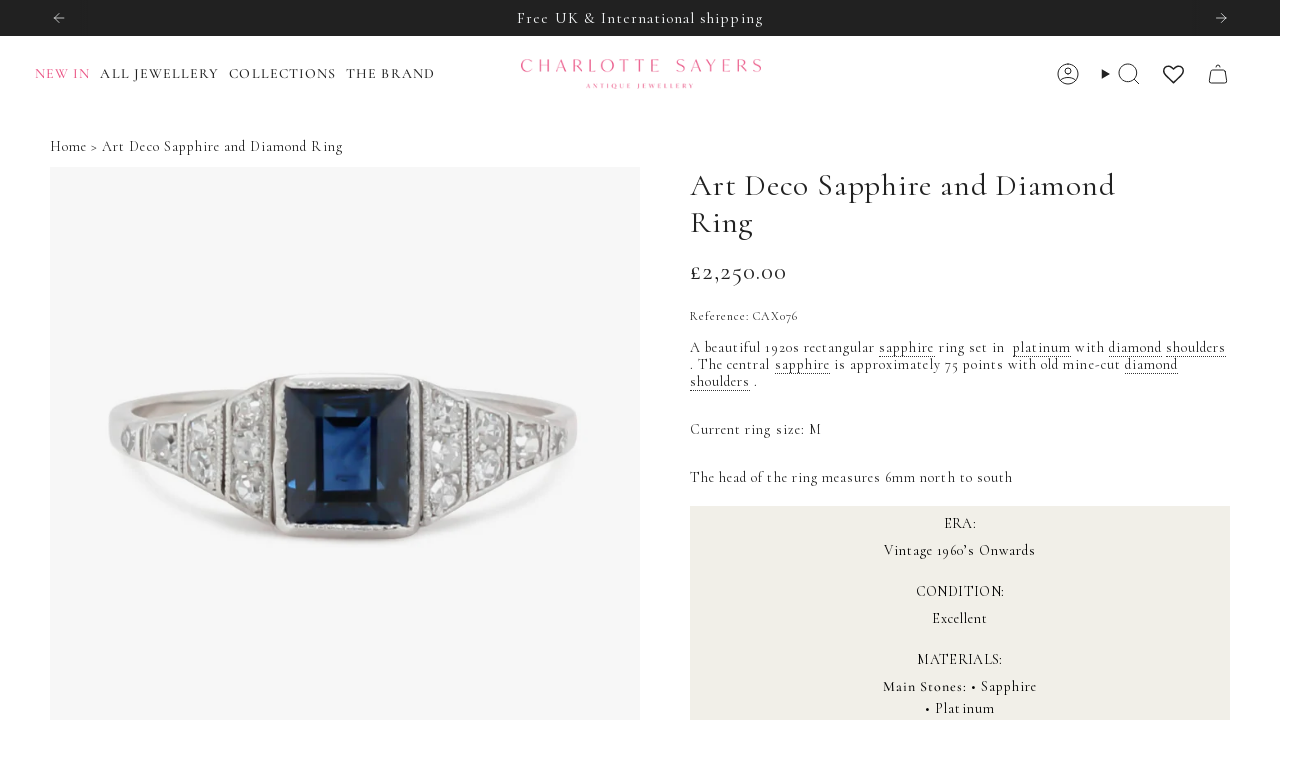

--- FILE ---
content_type: text/html; charset=utf-8
request_url: https://charlottesayers.com/products/art-deco-sapphire-and-diamond-ring
body_size: 66883
content:
<!doctype html>
<html class="no-js no-touch supports-no-cookies" lang="en">
<head> 
    <script async src='https://cdn.shopify.com/s/files/1/0411/8639/4277/t/11/assets/spotlight.js'></script>

    <link async href='https://cdn.shopify.com/s/files/1/0411/8639/4277/t/11/assets/ymq-option.css' rel='stylesheet'>
    
	<link async href='https://option.ymq.cool/option/bottom.css' rel='stylesheet'> 

	<style id="ymq-jsstyle"></style>
	<script>
		window.best_option = window.best_option || {}; 

		best_option.shop = `charlotte-sayers.myshopify.com`; 

		best_option.page = `product`; 

		best_option.ymq_option_branding = {}; 
		  
			best_option.ymq_option_branding = {"button":{"--button-background-checked-color":"#000000","--button-background-color":"#FFFFFF","--button-background-disabled-color":"#FFFFFF","--button-border-checked-color":"#000000","--button-border-color":"#000000","--button-border-disabled-color":"#000000","--button-font-checked-color":"#FFFFFF","--button-font-disabled-color":"#cccccc","--button-font-color":"#000000","--button-border-radius":"0","--button-font-size":"14","--button-line-height":"20","--button-margin-l-r":"4","--button-margin-u-d":"4","--button-padding-l-r":"16","--button-padding-u-d":"8"},"radio":{"--radio-border-color":"#BBC1E1","--radio-border-checked-color":"#BBC1E1","--radio-border-disabled-color":"#BBC1E1","--radio-border-hover-color":"#BBC1E1","--radio-background-color":"#FFFFFF","--radio-background-checked-color":"#275EFE","--radio-background-disabled-color":"#E1E6F9","--radio-background-hover-color":"#FFFFFF","--radio-inner-color":"#E1E6F9","--radio-inner-checked-color":"#FFFFFF","--radio-inner-disabled-color":"#FFFFFF"},"input":{"--input-background-checked-color":"#FFFFFF","--input-background-color":"#FFFFFF","--input-border-checked-color":"#000000","--input-border-color":"#000000","--input-font-checked-color":"#000000","--input-font-color":"#000000","--input-border-radius":"0","--input-font-size":"14","--input-padding-l-r":"16","--input-padding-u-d":"9","--input-width":"100","--input-max-width":"400"},"select":{"--select-border-color":"#000000","--select-border-checked-color":"#000000","--select-background-color":"#FFFFFF","--select-background-checked-color":"#FFFFFF","--select-font-color":"#000000","--select-font-checked-color":"#000000","--select-option-background-color":"#FFFFFF","--select-option-background-checked-color":"#F5F9FF","--select-option-background-disabled-color":"#FFFFFF","--select-option-font-color":"#000000","--select-option-font-checked-color":"#000000","--select-option-font-disabled-color":"#CCCCCC","--select-padding-u-d":"9","--select-padding-l-r":"16","--select-option-padding-u-d":"9","--select-option-padding-l-r":"16","--select-width":"100","--select-max-width":"400","--select-font-size":"14","--select-border-radius":"0"},"multiple":{"--multiple-background-color":"#F5F9FF","--multiple-font-color":"#000000","--multiple-padding-u-d":"2","--multiple-padding-l-r":"8","--multiple-font-size":"12","--multiple-border-radius":"0"},"img":{"--img-border-color":"#E1E1E1","--img-border-checked-color":"#000000","--img-border-disabled-color":"#000000","--img-width":"50","--img-height":"50","--img-margin-u-d":"2","--img-margin-l-r":"2","--img-border-radius":"4"},"upload":{"--upload-background-color":"#409EFF","--upload-font-color":"#FFFFFF","--upload-border-color":"#409EFF","--upload-padding-u-d":"12","--upload-padding-l-r":"20","--upload-font-size":"12","--upload-border-radius":"4"},"cart":{"--cart-border-color":"#000000","--buy-border-color":"#000000","--cart-border-hover-color":"#000000","--buy-border-hover-color":"#000000","--cart-background-color":"#000000","--buy-background-color":"#000000","--cart-background-hover-color":"#000000","--buy-background-hover-color":"#000000","--cart-font-color":"#FFFFFF","--buy-font-color":"#FFFFFF","--cart-font-hover-color":"#FFFFFF","--buy-font-hover-color":"#FFFFFF","--cart-padding-u-d":"12","--cart-padding-l-r":"16","--buy-padding-u-d":"12","--buy-padding-l-r":"16","--cart-margin-u-d":"4","--cart-margin-l-r":"0","--buy-margin-u-d":"4","--buy-margin-l-r":"0","--cart-width":"100","--cart-max-width":"800","--buy-width":"100","--buy-max-width":"800","--cart-font-size":"14","--cart-border-radius":"0","--buy-font-size":"14","--buy-border-radius":"0"},"quantity":{"--quantity-border-color":"#A6A3A3","--quantity-font-color":"#000000","--quantity-background-color":"#FFFFFF","--quantity-width":"150","--quantity-height":"40","--quantity-font-size":"14","--quantity-border-radius":"0"},"global":{"--global-title-color":"#000000","--global-help-color":"#000000","--global-error-color":"#DC3545","--global-title-font-size":"14","--global-help-font-size":"12","--global-error-font-size":"12","--global-margin-top":"0","--global-margin-bottom":"20","--global-margin-left":"0","--global-margin-right":"0","--global-title-margin-top":"0","--global-title-margin-bottom":"5","--global-title-margin-left":"0","--global-title-margin-right":"0","--global-help-margin-top":"5","--global-help-margin-bottom":"0","--global-help-margin-left":"0","--global-help-margin-right":"0","--global-error-margin-top":"5","--global-error-margin-bottom":"0","--global-error-margin-left":"0","--global-error-margin-right":"0"},"discount":{"--new-discount-normal-color":"#1878B9","--new-discount-error-color":"#E22120","--new-discount-layout":"flex-end"},"lan":{"require":"This is a required field.","email":"Please enter a valid email address.","phone":"Please enter the correct phone.","number":"Please enter an number.","integer":"Please enter an integer.","min_char":"Please enter no less than %s characters.","max_char":"Please enter no more than %s characters.","max_s":"Please choose less than %s options.","min_s":"Please choose more than %s options.","total_s":"Please choose %s options.","min":"Please enter no less than %s.","max":"Please enter no more than %s.","currency":"GBP","sold_out":"sold out","please_choose":"Please choose","add_to_cart":"ADD TO CART","buy_it_now":"BUY IT NOW","add_price_text":"Selection will add %s to the price","discount_code":"Discount code","application":"Apply","discount_error1":"Enter a valid discount code","discount_error2":"discount code isn't valid for the items in your cart"},"price":{"--price-border-color":"#000000","--price-background-color":"#FFFFFF","--price-font-color":"#000000","--price-price-font-color":"#03de90","--price-padding-u-d":"9","--price-padding-l-r":"16","--price-width":"100","--price-max-width":"400","--price-font-size":"14","--price-border-radius":"0"},"extra":{"is_show":"0","plan":0,"quantity-box":"0","price-value":"3,4,15,6,16,7","variant-original-margin-bottom":"15","strong-dorp-down":"1","radio-unchecked":1,"img-option-bigger":1,"add-button-reload":"1","id":"56601837668","variant-not-disabled":"0","variant-id-dom":"","add-cart-form-number":".product__content","product-price-in-product-page":"","product-compare-at-price-in-product-page":"","hide-shopify-option":"","show-quantity":"","quantity-change":"","product-hide":"","product-show":"","product-add-to-cart":"","payment-button-hide":"","discount-before":"","cart-quantity-click-change":"","cart-quantity-change":"","check-out-button":"","variant-condition-label-class":"","variant-condition-value-parent-class":"","variant-condition-value-class":"","variant-condition-click-class":"","trigger-select":"","trigger-select-join":"","other-form-data":"0","bunow":"1","cart-ajax":"0","add-cart-url":"","theme-variant-class":"#variant-selector","theme-variant-class-no":".ymq_v_box","extra-style-code":"","variant-id-from":"0","trigger-option-dom":"","before_init_product":"\r\nbestJq(\".product__submit__buttons\").before(`<div class=\"ymq_v_box\"></div>`)","buildYmqDom_b":"","buildYmqDom_a":"","replaceDomPrice_b":"","replaceDomPrice_a":"","buildFormData_b":"","buildFormData_a":"","doAddCart_before_validate":"","doAddCart_after_validate":"","doAddCart_before_getAjaxData":"","doAddCart_after_getAjaxData":"","doAddCart_success":"","doAddCart_error":"","free_plan":1,"sku-model":"0","with-main-sku":"0","source_name":"","simple_condition":"0","fbq-event":"1","wholesale-is-variant":"0","one-time-qty-1":"0","cart-qty-update":"0","min-max-new":"0","real-time-upload":"0","real-time-upload-free":"0","add-to-cart-form":"","min-max":"0","img_cdn":"0","price-time":"0","main-product-with-properties":"0","child-item-action":"","is_small":"1","exclude-free-products":"0","options_list_show":"0","option_value_split":",","penny-variant":"","extra-charge":"","ajaxcart-product-type":"0","ajaxcart-modal":"0","trigger-ajaxcart-modal-show":"","add-cart-timeout":"50","qty-input-trigger":"0","automic-swatch-ajax":"0","product-price-in-product-page-qty":"","product-compare-at-price-in-product-page-qty":"","payment-button-hide-product":"","locale":"0","add-cart-carry-currency":"1","qty-dis-qty":"0","show_wholesale_pricing_fixed":"1","tooltip_type":"none","condition-not-free":"0","value-qty-not-free":"0","build_buy_now":"","close-cart-rate":"0","currency-install":"true","currency-load":"","currency-do":"true","currency-beforedo":"","currency-status":"true","currency-format":"","currency-init":"","before_init_cart":"","replaceDomPrice_b_all_time":"","ymqDiscountClick_b":"","ymqDiscountClick_a":"","doCheckout_before_checkoutqty":"","doCheckout_after_checkoutqty":"","doCheckout_before_getAjaxData":"","doCheckout_after_getAjaxData":"","doCheckout_success":"","doCheckout_error":""},"original-select":{"--no-strong-color":"#000000","--no-strong-color-focus":"#000000","--no-strong-background":"#FFFFFF","--no-strong-background-focus":"#FFFFFF","--no-strong-padding-t":"6","--no-strong-padding-b":"6","--no-strong-padding-l":"8","--no-strong-padding-r":"22","--no-strong-min-height":"22","--no-strong-line-height":"1","--no-strong-max-width":"400","--no-strong-border":"1","--no-strong-border-radius":"4","--no-strong-border-color":"#A0A0A0","--no-strong-border-color-focus":"#A0A0A0"}}; 
		 
	        
		best_option.product = {"id":7316397785188,"title":"Art Deco Sapphire and Diamond Ring","handle":"art-deco-sapphire-and-diamond-ring","description":"\u003cp\u003e\u003cmeta charset=\"utf-8\"\u003e\u003cspan data-mce-fragment=\"1\"\u003eA beautiful 1920s rectangular sapphire ring set in \u003cmeta charset=\"utf-8\"\u003eplatinum with diamond shoulders. T\u003cmeta charset=\"utf-8\"\u003ehe central sapphire is approximately 75 points with old mine-cut diamond shoulders.\u003c\/span\u003e\u003c\/p\u003e\n\u003cp\u003e\u003cspan data-mce-fragment=\"1\"\u003eCurrent ring size: M\u003c\/span\u003e\u003c\/p\u003e\n\u003cp\u003e\u003cspan data-mce-fragment=\"1\"\u003eThe head of the ring measures 6mm north to south\u003c\/span\u003e\u003c\/p\u003e","published_at":"2023-11-13T20:35:39+00:00","created_at":"2023-11-13T20:35:39+00:00","vendor":"Charlotte Sayers","type":"","tags":["Diamond","Engagement Ring","Old Mine Cut","Platinum","Sapphire"],"price":225000,"price_min":225000,"price_max":225000,"available":true,"price_varies":false,"compare_at_price":null,"compare_at_price_min":0,"compare_at_price_max":0,"compare_at_price_varies":false,"variants":[{"id":42414647345252,"title":"Default Title","option1":"Default Title","option2":null,"option3":null,"sku":"CAX076","requires_shipping":true,"taxable":true,"featured_image":null,"available":true,"name":"Art Deco Sapphire and Diamond Ring","public_title":null,"options":["Default Title"],"price":225000,"weight":0,"compare_at_price":null,"inventory_management":"shopify","barcode":"","requires_selling_plan":false,"selling_plan_allocations":[]}],"images":["\/\/charlottesayers.com\/cdn\/shop\/files\/Art-Deco-Sapphire-and-Diamond-Ring-Charlotte-Sayers-Antique-Jewellery.jpg?v=1744311710","\/\/charlottesayers.com\/cdn\/shop\/files\/Art-Deco-Sapphire-and-Diamond-Ring-Charlotte-Sayers-Antique-Jewellery-2_1f0deb85.jpg?v=1744311722","\/\/charlottesayers.com\/cdn\/shop\/files\/Art-Deco-Sapphire-and-Diamond-Ring-Charlotte-Sayers-Antique-Jewellery-3.jpg?v=1744311724","\/\/charlottesayers.com\/cdn\/shop\/files\/Art-Deco-Sapphire-and-Diamond-Ring-Charlotte-Sayers-Antique-Jewellery-4.jpg?v=1744311725","\/\/charlottesayers.com\/cdn\/shop\/files\/Art-Deco-Sapphire-and-Diamond-Ring-Charlotte-Sayers-Antique-Jewellery-5.jpg?v=1744311727","\/\/charlottesayers.com\/cdn\/shop\/files\/Art-Deco-Sapphire-and-Diamond-Ring-Charlotte-Sayers-Antique-Jewellery-6.jpg?v=1744311728"],"featured_image":"\/\/charlottesayers.com\/cdn\/shop\/files\/Art-Deco-Sapphire-and-Diamond-Ring-Charlotte-Sayers-Antique-Jewellery.jpg?v=1744311710","options":["Title"],"media":[{"alt":"Art Deco Sapphire and Diamond Ring-Charlotte Sayers Antique Jewellery","id":26215556481124,"position":1,"preview_image":{"aspect_ratio":1.0,"height":1274,"width":1274,"src":"\/\/charlottesayers.com\/cdn\/shop\/files\/Art-Deco-Sapphire-and-Diamond-Ring-Charlotte-Sayers-Antique-Jewellery.jpg?v=1744311710"},"aspect_ratio":1.0,"height":1274,"media_type":"image","src":"\/\/charlottesayers.com\/cdn\/shop\/files\/Art-Deco-Sapphire-and-Diamond-Ring-Charlotte-Sayers-Antique-Jewellery.jpg?v=1744311710","width":1274},{"alt":"Art Deco Sapphire and Diamond Ring-Charlotte Sayers Antique Jewellery","id":27910975062116,"position":2,"preview_image":{"aspect_ratio":1.0,"height":1719,"width":1719,"src":"\/\/charlottesayers.com\/cdn\/shop\/files\/Art-Deco-Sapphire-and-Diamond-Ring-Charlotte-Sayers-Antique-Jewellery-2_1f0deb85.jpg?v=1744311722"},"aspect_ratio":1.0,"height":1719,"media_type":"image","src":"\/\/charlottesayers.com\/cdn\/shop\/files\/Art-Deco-Sapphire-and-Diamond-Ring-Charlotte-Sayers-Antique-Jewellery-2_1f0deb85.jpg?v=1744311722","width":1719},{"alt":"Art Deco Sapphire and Diamond Ring-Charlotte Sayers Antique Jewellery","id":27420469821540,"position":3,"preview_image":{"aspect_ratio":1.0,"height":1564,"width":1564,"src":"\/\/charlottesayers.com\/cdn\/shop\/files\/Art-Deco-Sapphire-and-Diamond-Ring-Charlotte-Sayers-Antique-Jewellery-3.jpg?v=1744311724"},"aspect_ratio":1.0,"height":1564,"media_type":"image","src":"\/\/charlottesayers.com\/cdn\/shop\/files\/Art-Deco-Sapphire-and-Diamond-Ring-Charlotte-Sayers-Antique-Jewellery-3.jpg?v=1744311724","width":1564},{"alt":"Art Deco Sapphire and Diamond Ring-Charlotte Sayers Antique Jewellery","id":27420470050916,"position":4,"preview_image":{"aspect_ratio":1.0,"height":1358,"width":1358,"src":"\/\/charlottesayers.com\/cdn\/shop\/files\/Art-Deco-Sapphire-and-Diamond-Ring-Charlotte-Sayers-Antique-Jewellery-4.jpg?v=1744311725"},"aspect_ratio":1.0,"height":1358,"media_type":"image","src":"\/\/charlottesayers.com\/cdn\/shop\/files\/Art-Deco-Sapphire-and-Diamond-Ring-Charlotte-Sayers-Antique-Jewellery-4.jpg?v=1744311725","width":1358},{"alt":"Art Deco Sapphire and Diamond Ring-Charlotte Sayers Antique Jewellery","id":27420470280292,"position":5,"preview_image":{"aspect_ratio":1.001,"height":1628,"width":1629,"src":"\/\/charlottesayers.com\/cdn\/shop\/files\/Art-Deco-Sapphire-and-Diamond-Ring-Charlotte-Sayers-Antique-Jewellery-5.jpg?v=1744311727"},"aspect_ratio":1.001,"height":1628,"media_type":"image","src":"\/\/charlottesayers.com\/cdn\/shop\/files\/Art-Deco-Sapphire-and-Diamond-Ring-Charlotte-Sayers-Antique-Jewellery-5.jpg?v=1744311727","width":1629},{"alt":"Art Deco Sapphire and Diamond Ring-Charlotte Sayers Antique Jewellery","id":27420470509668,"position":6,"preview_image":{"aspect_ratio":1.0,"height":1262,"width":1262,"src":"\/\/charlottesayers.com\/cdn\/shop\/files\/Art-Deco-Sapphire-and-Diamond-Ring-Charlotte-Sayers-Antique-Jewellery-6.jpg?v=1744311728"},"aspect_ratio":1.0,"height":1262,"media_type":"image","src":"\/\/charlottesayers.com\/cdn\/shop\/files\/Art-Deco-Sapphire-and-Diamond-Ring-Charlotte-Sayers-Antique-Jewellery-6.jpg?v=1744311728","width":1262}],"requires_selling_plan":false,"selling_plan_groups":[],"content":"\u003cp\u003e\u003cmeta charset=\"utf-8\"\u003e\u003cspan data-mce-fragment=\"1\"\u003eA beautiful 1920s rectangular sapphire ring set in \u003cmeta charset=\"utf-8\"\u003eplatinum with diamond shoulders. T\u003cmeta charset=\"utf-8\"\u003ehe central sapphire is approximately 75 points with old mine-cut diamond shoulders.\u003c\/span\u003e\u003c\/p\u003e\n\u003cp\u003e\u003cspan data-mce-fragment=\"1\"\u003eCurrent ring size: M\u003c\/span\u003e\u003c\/p\u003e\n\u003cp\u003e\u003cspan data-mce-fragment=\"1\"\u003eThe head of the ring measures 6mm north to south\u003c\/span\u003e\u003c\/p\u003e"}; 

		best_option.ymq_has_only_default_variant = true; 
		 

        
            best_option.ymq_status = {}; 
    		 
    
    		best_option.ymq_variantjson = {}; 
    		 
    
    		best_option.ymq_option_data = {}; 
    		

    		best_option.ymq_option_condition = {}; 
    		 
              
        


        best_option.product_collections = {};
        
            best_option.product_collections[298171793508] = {"id":298171793508,"handle":"all-charlotte-sayers-jewellery","title":"All Charlotte Sayers Jewellery","updated_at":"2026-01-20T17:58:01+00:00","body_html":"","published_at":"2025-01-22T17:08:09+00:00","sort_order":"manual","template_suffix":"","disjunctive":false,"rules":[{"column":"variant_inventory","relation":"greater_than","condition":"0"}],"published_scope":"web"};
        
            best_option.product_collections[298139418724] = {"id":298139418724,"handle":"engagement-rings","title":"Antique \u0026 Vintage Engagement Rings","updated_at":"2026-01-17T12:09:45+00:00","body_html":"\u003cp\u003e\u003cmeta charset=\"utf-8\"\u003eDiscover an exquisite collection of \u003ca href=\"\/collections\/engagement-rings?filter.v.availability=1\" title=\"Antique Engagement Rings\"\u003eantique engagement rings\u003c\/a\u003e at Charlotte Sayers. Each ring is a unique piece of history, showcasing exceptional craftsmanship and timeless elegance. From \u003ca href=\"\/collections\/engagement-rings?filter.p.m.my_fields.eras=Victorian+1837-1901\u0026amp;filter.v.availability=1\" title=\"Antique Victorian Engagement Rings\"\u003eVictorian\u003c\/a\u003e engagement rings with old mine cut diamonds to colourful \u003ca href=\"\/collections\/engagement-rings?filter.p.m.my_fields.eras=Edwardian+1901-1910\u0026amp;filter.v.availability=1\" title=\"Antique Edwardian Engagement Rings\"\u003eEdwardian\u003c\/a\u003e engagement rings and \u003ca href=\"\/collections\/engagement-rings?filter.p.m.my_fields.eras=Art+Deco+1920-1935\u0026amp;filter.v.availability=1\" title=\"Antique Art Deco Engagement Rings\"\u003eArt Deco\u003c\/a\u003e designs, our curated selection features stunning \u003ca href=\"\/collections\/engagement-rings?filter.p.m.custom.new_main_stones=Diamond\u0026amp;filter.v.availability=1\" title=\"Antique Diamond Engagement Rings\"\u003ediamonds\u003c\/a\u003e, \u003ca href=\"\/collections\/engagement-rings?filter.p.m.custom.new_main_stones=Sapphire\u0026amp;filter.v.availability=1\" title=\"Antique Sapphire Engagement Rings\"\u003esapphires\u003c\/a\u003e, \u003ca href=\"\/collections\/engagement-rings?filter.p.m.custom.new_main_stones=Ruby\u0026amp;filter.v.availability=1\" title=\"Antique Ruby Engagement Rings\"\u003erubies\u003c\/a\u003e, and \u003ca href=\"https:\/\/charlottesayers.com\/collections\/engagement-rings?filter.p.m.custom.new_main_stones=Emerald\u0026amp;filter.v.availability=1\"\u003eemeralds\u003c\/a\u003e, that are perfect for marking your special moment with a unique and individual charm.  Explore our collection to find the perfect symbol of your love.\u003c\/p\u003e","published_at":"2025-01-22T09:41:50+00:00","sort_order":"manual","template_suffix":"","disjunctive":false,"rules":[{"column":"tag","relation":"equals","condition":"Engagement Ring"}],"published_scope":"web"};
        
            best_option.product_collections[294109216868] = {"id":294109216868,"handle":"rings","title":"Antique \u0026 Vintage Rings","updated_at":"2026-01-20T13:12:10+00:00","body_html":"\u003cp\u003eExplore our captivating collection of \u003ca href=\"\/collections\/rings?filter.v.availability=1\" title=\"Antique Rings\"\u003eantique\u003c\/a\u003e and \u003ca href=\"\/collections\/rings?filter.v.availability=1\"\u003evintage\u003c\/a\u003e rings. From \u003ca href=\"\/collections\/rings?filter.p.m.my_fields.eras=Georgian+1714-1837\u0026amp;filter.v.availability=1\" title=\"Georgian rings\"\u003eGeorgian\u003c\/a\u003e to \u003ca href=\"\/collections\/rings?filter.p.m.my_fields.eras=Victorian+1837-1901\u0026amp;filter.v.availability=1\" title=\"Victorian rings\"\u003eVictorian\u003c\/a\u003e and \u003ca href=\"\/collections\/rings?filter.p.m.my_fields.eras=Art+Deco+1920-1935\u0026amp;filter.v.availability=1\" title=\"Art Deco rings\"\u003eArt Deco\u003c\/a\u003e eras, each ring is a testament to timeless elegance and exceptional craftsmanship. Discover unique designs featuring precious stones like \u003ca href=\"\/collections\/rings?filter.p.m.custom.new_main_stones=Diamond\u0026amp;filter.v.availability=1\" title=\"Antique Diamond Rings\"\u003ediamonds\u003c\/a\u003e, \u003ca href=\"\/collections\/rings?filter.p.m.custom.new_main_stones=Emerald\u0026amp;filter.v.availability=1\" title=\"Antique Emerald Rings\"\u003eemeralds\u003c\/a\u003e, and \u003ca href=\"\/collections\/rings?filter.p.m.custom.new_main_stones=Sapphire\u0026amp;filter.v.availability=1\" title=\"Antique Sapphire Rings\"\u003esapphires\u003c\/a\u003e, perfect for adding a touch of historical charm to any jewellery collection or as an exceptional \u003ca href=\"\/collections\/engagement-rings?filter.v.availability=1\" title=\"Antique Engagement Rings\"\u003eEngagement ring\u003c\/a\u003e.\u003c\/p\u003e","published_at":"2024-10-01T14:10:58+01:00","sort_order":"manual","template_suffix":"","disjunctive":false,"rules":[{"column":"product_metafield_definition","relation":"equals","condition":"Rings"}],"published_scope":"web"};
        
            best_option.product_collections[307275923556] = {"id":307275923556,"handle":"antique-old-cut-diamond-rings","title":"Antique Old Cut Diamond Rings","updated_at":"2026-01-20T13:12:17+00:00","body_html":"\u003cp\u003e\u003cmeta charset=\"utf-8\"\u003eOur collection of antique old cut diamond rings features hand-cut stones full of character and history. Each ring is a one-of-a-kind piece, crafted in precious metals and designed to stand out.\u003c\/p\u003e","published_at":"2025-08-28T07:45:27+01:00","sort_order":"manual","template_suffix":"","disjunctive":false,"rules":[{"column":"tag","relation":"equals","condition":"Old Mine Cut"},{"column":"variant_inventory","relation":"greater_than","condition":"0"}],"published_scope":"web"};
        
            best_option.product_collections[286130536548] = {"id":286130536548,"handle":"platinum","title":"Platinum","updated_at":"2025-12-18T11:49:33+00:00","body_html":"","published_at":"2024-03-11T18:00:03+00:00","sort_order":"manual","template_suffix":"","disjunctive":false,"rules":[{"column":"tag","relation":"equals","condition":"Platinum"}],"published_scope":"web"};
        
            best_option.product_collections[286767513700] = {"id":286767513700,"handle":"sapphire-engagement-rings","title":"Sapphire Engagement Rings","updated_at":"2026-01-15T11:04:08+00:00","body_html":"\u003cp\u003e\u003ca href=\"\/collections\/sapphire-engagement-rings?filter.v.availability=1\"\u003eSapphire engagement rings\u003c\/a\u003e are a beautiful and elegant alternative to traditional diamond rings, offering a unique and meaningful choice for couples. S\u003cmeta charset=\"utf-8\"\u003eapphire's symbolism is tied to wisdom, loyalty, and nobility, making it a fitting gemstone for engagement rings.\u003c\/p\u003e","published_at":"2024-03-27T19:11:24+00:00","sort_order":"manual","template_suffix":"","disjunctive":false,"rules":[{"column":"tag","relation":"equals","condition":"Engagement Ring"},{"column":"product_metafield_definition","relation":"equals","condition":"Sapphire"}],"published_scope":"web"};
        
            best_option.product_collections[269732610148] = {"id":269732610148,"handle":"sapphire","title":"Sapphire Jewellery","updated_at":"2025-12-23T11:09:04+00:00","body_html":"\u003cp\u003eSapphire jewellery captivates with its rich blue hues and timeless elegance. Prized for centuries, these precious gemstones symbolise wisdom and nobility while offering remarkable durability. \u003ca href=\"\/collections\/sapphire\" target=\"_blank\" rel=\"noopener\"\u003eSapphires\u003c\/a\u003e create striking focal points in \u003ca href=\"\/collections\/rings\" target=\"_blank\" rel=\"noopener\"\u003erings\u003c\/a\u003e, \u003ca href=\"\/collections\/pendants-necklaces\"\u003ependants,\u003c\/a\u003e \u003ca href=\"\/collections\/earrings\" target=\"_blank\" rel=\"noopener\"\u003eearrings\u003c\/a\u003e and more, making them cherished heirlooms that maintain their value across generations.\u003c\/p\u003e","published_at":"2022-05-31T12:19:49+01:00","sort_order":"manual","template_suffix":"","disjunctive":false,"rules":[{"column":"tag","relation":"equals","condition":"Sapphire"}],"published_scope":"web"};
        
            best_option.product_collections[293411291236] = {"id":293411291236,"handle":"vintage-engagement-rings","title":"Vintage Engagement Rings","updated_at":"2026-01-15T11:38:21+00:00","body_html":"\u003cp\u003eAt Charlotte Sayers we always try and purchase the very best and most beautiful pieces. No exception is made with our collection of \u003ca href=\"vintage-engagement-rings\"\u003evintage engagement rings\u003c\/a\u003e that offer \u003cmeta charset=\"utf-8\"\u003eoffer a blend of beauty, sentiment, and sustainability, making them a beloved choice for many.\u003c\/p\u003e","published_at":"2024-09-13T11:33:57+01:00","sort_order":"manual","template_suffix":"","disjunctive":false,"rules":[{"column":"tag","relation":"equals","condition":"Engagement Ring"},{"column":"product_metafield_definition","relation":"equals","condition":"Vintage 1960’s Onwards"},{"column":"variant_inventory","relation":"greater_than","condition":"0"}],"published_scope":"web"};
        
            best_option.product_collections[294200442980] = {"id":294200442980,"handle":"vintage-jewellery","title":"Vintage Jewellery","updated_at":"2026-01-17T10:47:02+00:00","body_html":"\u003cp\u003eWe treasure \u003ca href=\"\/collections\/vintage-jewellery?filter.v.availability=1\"\u003evintage jewellery\u003c\/a\u003e for its distinctive charm and the exceptional craftsmanship that defines its era. Each piece is a reflection of the unique styles and techniques of its time. We meticulously select only the finest and most exquisite vintage items, ensuring they are as captivating and special as their antique counterparts.\u003c\/p\u003e","published_at":"2024-10-03T11:30:42+01:00","sort_order":"manual","template_suffix":"","disjunctive":false,"rules":[{"column":"product_metafield_definition","relation":"equals","condition":"Vintage 1960’s Onwards"}],"published_scope":"web"};
        
            best_option.product_collections[302490320996] = {"id":302490320996,"handle":"vintage-rings","title":"Vintage Rings","updated_at":"2026-01-15T12:05:56+00:00","body_html":"\u003cp data-start=\"140\" data-end=\"697\" class=\"\"\u003eWhether you're searching for a \u003ca href=\"\/collections\/engagement-rings\" target=\"_blank\" rel=\"noopener\"\u003evintage engagement ring\u003c\/a\u003e or a one-of-a-kind statement piece, our vintage ring collection offers exceptional craftsmanship and enduring style. Shop authentic \u003ca href=\"\/collections\/vintage-rings\"\u003evintage rings\u003c\/a\u003e with guaranteed quality and free global shipping.\u003c\/p\u003e","published_at":"2025-05-07T19:23:35+01:00","sort_order":"manual","template_suffix":"","disjunctive":false,"rules":[{"column":"product_metafield_definition","relation":"equals","condition":"Rings"},{"column":"product_metafield_definition","relation":"equals","condition":"Vintage 1960’s Onwards"}],"published_scope":"web"};
        


        best_option.ymq_template_options = {};
	    best_option.ymq_option_template = {};
		best_option.ymq_option_template_condition = {}; 
	    
	    
	    

        
            best_option.ymq_option_template_sort = `1`;
        

        
            best_option.ymq_option_template_sort_before = false;
        
        
        
        best_option.ymq_option_template_c_t = {};
  		best_option.ymq_option_template_condition_c_t = {};
        best_option.ymq_option_template_assign_c_t = {};
        
        
            
            
                
                
                    best_option.ymq_template_options[`tem1`] = {"template":{"ymq1tem1":{"id":"1tem1","type":"3","options":{"1tem1_32":{"link":"","allow_link":0,"weight":"","sku":"","id":"1tem1_32","price":"","value":"Keep Original Size ","hasstock":1,"one_time":"0","default":"0","canvas_type":"2","canvas1":"","canvas2":"","qty_input":0},"1tem1_1":{"link":"","allow_link":0,"weight":"","sku":"","id":"1tem1_1","price":"","value":"US 3 | UK F","hasstock":1,"one_time":"0","default":"0","canvas_type":"2","canvas1":"","canvas2":"","qty_input":0},"1tem1_2":{"link":"","allow_link":0,"weight":"","sku":"","id":"1tem1_2","price":"","value":"US 3.25 | UK F 1/2","hasstock":1,"one_time":"0","default":"0","canvas_type":"2","canvas1":"","canvas2":"","qty_input":0},"1tem1_3":{"link":"","allow_link":0,"weight":"","sku":"","id":"1tem1_3","price":"","value":"US 3.5 | UK G","hasstock":1,"one_time":"0","default":"0","canvas_type":"2","canvas1":"","canvas2":"","qty_input":0},"1tem1_4":{"link":"","allow_link":0,"weight":"","sku":"","id":"1tem1_4","price":"","value":"US 3.75 | UK G 1/2","hasstock":1,"one_time":"0","default":"0","canvas_type":"2","canvas1":"","canvas2":"","qty_input":0},"1tem1_5":{"link":"","allow_link":0,"weight":"","sku":"","id":"1tem1_5","price":"","value":"US 4 | UK H","hasstock":1,"one_time":"0","default":"0","canvas_type":"2","canvas1":"","canvas2":"","qty_input":0},"1tem1_6":{"link":"","allow_link":0,"weight":"","sku":"","id":"1tem1_6","price":"","value":"US 4.25 | UK H 1/2","hasstock":1,"one_time":"0","default":"0","canvas_type":"2","canvas1":"","canvas2":"","qty_input":0},"1tem1_7":{"link":"","allow_link":0,"weight":"","sku":"","id":"1tem1_7","price":"","value":"US 4.5 | UK I","hasstock":1,"one_time":"0","default":"0","canvas_type":"2","canvas1":"","canvas2":"","qty_input":0},"1tem1_8":{"link":"","allow_link":0,"weight":"","sku":"","id":"1tem1_8","price":"","value":"US 4.75 | UK J","hasstock":1,"one_time":"0","default":"0","canvas_type":"2","canvas1":"","canvas2":"","qty_input":0},"1tem1_9":{"link":"","allow_link":0,"weight":"","sku":"","id":"1tem1_9","price":"","value":"US 5 | UK J 1/2","hasstock":1,"one_time":"0","default":"0","canvas_type":"2","canvas1":"","canvas2":"","qty_input":0},"1tem1_10":{"link":"","allow_link":0,"weight":"","sku":"","id":"1tem1_10","price":"","value":"US 5.25 | UK K","hasstock":1,"one_time":"0","default":"0","canvas_type":"2","canvas1":"","canvas2":"","qty_input":0},"1tem1_11":{"link":"","allow_link":0,"weight":"","sku":"","id":"1tem1_11","price":"","value":"US 5.5 | UK K 1/2","hasstock":1,"one_time":"0","default":"0","canvas_type":"2","canvas1":"","canvas2":"","qty_input":0},"1tem1_12":{"link":"","allow_link":0,"weight":"","sku":"","id":"1tem1_12","price":"","value":"US 5.75 | UK L","hasstock":1,"one_time":"0","default":"0","canvas_type":"2","canvas1":"","canvas2":"","qty_input":0},"1tem1_13":{"link":"","allow_link":0,"weight":"","sku":"","id":"1tem1_13","price":"","value":"US 6 | UK L 1/2","hasstock":1,"one_time":"0","default":"0","canvas_type":"2","canvas1":"","canvas2":"","qty_input":0},"1tem1_14":{"link":"","allow_link":0,"weight":"","sku":"","id":"1tem1_14","price":"","value":"US 6.25 | UK M","hasstock":1,"one_time":"0","default":"0","canvas_type":"2","canvas1":"","canvas2":"","qty_input":0},"1tem1_15":{"link":"","allow_link":0,"weight":"","sku":"","id":"1tem1_15","price":"","value":"US 6.5 | UK M 1/2","hasstock":1,"one_time":"0","default":"0","canvas_type":"2","canvas1":"","canvas2":"","qty_input":0},"1tem1_16":{"link":"","allow_link":0,"weight":"","sku":"","id":"1tem1_16","price":"","value":"US 6.75 | UK N","hasstock":1,"one_time":"0","default":"0","canvas_type":"2","canvas1":"","canvas2":"","qty_input":0},"1tem1_17":{"link":"","allow_link":0,"weight":"","sku":"","id":"1tem1_17","price":"","value":"US 7 | UK N 1/2","hasstock":1,"one_time":"0","default":"0","canvas_type":"2","canvas1":"","canvas2":"","qty_input":0},"1tem1_18":{"link":"","allow_link":0,"weight":"","sku":"","id":"1tem1_18","price":"","value":"US 7.25 | UK O","hasstock":1,"one_time":"0","default":"0","canvas_type":"2","canvas1":"","canvas2":"","qty_input":0},"1tem1_19":{"link":"","allow_link":0,"weight":"","sku":"","id":"1tem1_19","price":"","value":"US 7.5 | UK O 1/2","hasstock":1,"one_time":"0","default":"0","canvas_type":"2","canvas1":"","canvas2":"","qty_input":0},"1tem1_20":{"link":"","allow_link":0,"weight":"","sku":"","id":"1tem1_20","price":"","value":"US 7.75 | UK P","hasstock":1,"one_time":"0","default":"0","canvas_type":"2","canvas1":"","canvas2":"","qty_input":0},"1tem1_21":{"link":"","allow_link":0,"weight":"","sku":"","id":"1tem1_21","price":"","value":"US 8 | UK P 1/2","hasstock":1,"one_time":"0","default":"0","canvas_type":"2","canvas1":"","canvas2":"","qty_input":0},"1tem1_22":{"link":"","allow_link":0,"weight":"","sku":"","id":"1tem1_22","price":"","value":"US 8.25 | UK Q","hasstock":1,"one_time":"0","default":"0","canvas_type":"2","canvas1":"","canvas2":"","qty_input":0},"1tem1_23":{"link":"","allow_link":0,"weight":"","sku":"","id":"1tem1_23","price":"","value":"US 8.5 | UK Q 1/2","hasstock":1,"one_time":"0","default":"0","canvas_type":"2","canvas1":"","canvas2":"","qty_input":0},"1tem1_24":{"link":"","allow_link":0,"weight":"","sku":"","id":"1tem1_24","price":"","value":"US 8.75 | UK R","hasstock":1,"one_time":"0","default":"0","canvas_type":"2","canvas1":"","canvas2":"","qty_input":0},"1tem1_25":{"link":"","allow_link":0,"weight":"","sku":"","id":"1tem1_25","price":"","value":"US 9 | UK R 1/2","hasstock":1,"one_time":"0","default":"0","canvas_type":"2","canvas1":"","canvas2":"","qty_input":0},"1tem1_26":{"link":"","allow_link":0,"weight":"","sku":"","id":"1tem1_26","price":"","value":"US 9.25 | UK S","hasstock":1,"one_time":"0","default":"0","canvas_type":"2","canvas1":"","canvas2":"","qty_input":0},"1tem1_27":{"link":"","allow_link":0,"weight":"","sku":"","id":"1tem1_27","price":"","value":"US 9.5 | UK S 1/2","hasstock":1,"one_time":"0","default":"0","canvas_type":"2","canvas1":"","canvas2":"","qty_input":0},"1tem1_28":{"link":"","allow_link":0,"weight":"","sku":"","id":"1tem1_28","price":"","value":"US 9.75 | UK T","hasstock":1,"one_time":"0","default":"0","canvas_type":"2","canvas1":"","canvas2":"","qty_input":0},"1tem1_29":{"link":"","allow_link":0,"weight":"","sku":"","id":"1tem1_29","price":"","value":"US 10 | UK T 1/2","hasstock":1,"one_time":"0","default":"0","canvas_type":"2","canvas1":"","canvas2":"","qty_input":0},"1tem1_30":{"link":"","allow_link":0,"weight":"","sku":"","id":"1tem1_30","price":"","value":"US 10.25 | UK U","hasstock":1,"one_time":"0","default":"0","canvas_type":"2","canvas1":"","canvas2":"","qty_input":0},"1tem1_31":{"link":"","allow_link":0,"weight":"","sku":"","id":"1tem1_31","price":"","value":"US 10.5 | UK U 1/2","hasstock":1,"one_time":"0","default":"0","canvas_type":"2","canvas1":"","canvas2":"","qty_input":0},"1tem1_33":{"link":"","allow_link":0,"weight":"","sku":"","id":"1tem1_33","price":"","value":"US 10.75 | UK V","hasstock":1,"one_time":"0","default":"0","canvas_type":"2","canvas1":"","canvas2":"","qty_input":0},"1tem1_34":{"link":"","allow_link":0,"weight":"","sku":"","id":"1tem1_34","price":"","value":"US 11 | UK V 1/2","hasstock":1,"one_time":"0","default":"0","canvas_type":"2","canvas1":"","canvas2":"","qty_input":0},"1tem1_35":{"link":"","allow_link":0,"weight":"","sku":"","id":"1tem1_35","price":"","value":"US 11.25 |  UK W","hasstock":1,"one_time":"0","default":"0","canvas_type":"2","canvas1":"","canvas2":"","qty_input":0},"1tem1_36":{"link":"","allow_link":0,"weight":"","sku":"","id":"1tem1_36","price":"","value":"US 11.5 | UK W 1/2","hasstock":1,"one_time":"0","default":"0","canvas_type":"2","canvas1":"","canvas2":"","qty_input":0},"1tem1_37":{"link":"","allow_link":0,"weight":"","sku":"","id":"1tem1_37","price":"","value":"US 11.75 | UK X","hasstock":1,"one_time":"0","default":"0","canvas_type":"2","canvas1":"","canvas2":"","qty_input":0},"1tem1_38":{"link":"","allow_link":0,"weight":"","sku":"","id":"1tem1_38","price":"","value":"US 12 | UK X 1/2","hasstock":1,"one_time":"0","default":"0","canvas_type":"2","canvas1":"","canvas2":"","qty_input":0},"1tem1_39":{"link":"","allow_link":0,"weight":"","sku":"","id":"1tem1_39","price":"","value":"US 12.25 | UK Y","hasstock":1,"one_time":"0","default":"0","canvas_type":"2","canvas1":"","canvas2":"","qty_input":0},"1tem1_40":{"link":"","allow_link":0,"weight":"","sku":"","id":"1tem1_40","price":"","value":"US 12.5 | UK Z","hasstock":1,"one_time":"0","default":"0","canvas_type":"2","canvas1":"","canvas2":"","qty_input":0},"1tem1_41":{"link":"","allow_link":0,"weight":"","sku":"","id":"1tem1_41","price":"","value":"US 12.75 | UK Z 1/2","hasstock":1,"one_time":"0","default":"0","canvas_type":"2","canvas1":"","canvas2":"","qty_input":0},"1tem1_42":{"link":"","allow_link":0,"weight":"","sku":"","id":"1tem1_42","price":"","value":"US 13.25 | UK Z + 1","hasstock":1,"one_time":"0","default":"0","canvas_type":"2","canvas1":"","canvas2":"","qty_input":0}},"label":"Ring Size","required":1,"is_get_to_cart":1,"onetime":0,"tooltip":"","tooltip_position":"1","hide_title":"0","class":"","help":"Most rings can be sized with a few exceptions, we will contact you if needed.\nPlease note that re-sized rings are non-returnable ","alert_text":"","a_t1":"","a_t2":"","a_width":"700","min_s":"","max_s":"","qty_input":0,"column_width":"","open_new_window":1}},"condition":{},"assign":{"type":1,"manual":{"tag":"","collection":"265896493156","product":""},"automate":{"type":"1","data":{"1":{"tem_condition":"6","tem_condition_type":"1","tem_condition_value":"Antique & Vintage Rings"},"2":{"tem_condition":"5","tem_condition_type":"8","tem_condition_value":"nosize"},"3":{"tem_condition":"4","tem_condition_type":"2","tem_condition_value":"0"}}}}};
                    best_option.ymq_option_template_c_t[`tem1`] = best_option.ymq_template_options[`tem1`]['template'];
                    best_option.ymq_option_template_condition_c_t[`tem1`] = best_option.ymq_template_options[`tem1`]['condition'];
                    best_option.ymq_option_template_assign_c_t[`tem1`] = best_option.ymq_template_options[`tem1`]['assign'];
                
            
        

        
            
            
                
                
                    
                    
                    
                        
                            
                            
                                
                                
                            
                                
                                
                            
                                
                                
                            
                                
                                
                            
                                
                                
                            
                                
                                
                            
                                
                                
                            
                                
                                
                            
                                
                                
                            
                                
                                
                            
                        
                    
                
            
        

        
	</script>
    <script async src='https://options.ymq.cool/option/best-options.js'></script>
	


  <meta charset="UTF-8">
  <meta http-equiv="X-UA-Compatible" content="IE=edge">
  <meta name="viewport" content="width=device-width, initial-scale=1.0">
  <meta name="theme-color" content="#eb5787">
  <link rel="canonical" href="https://charlottesayers.com/products/art-deco-sapphire-and-diamond-ring">
  <!-- ======================= Broadcast Theme V5.7.0 ========================= -->

  <link href="//charlottesayers.com/cdn/shop/t/16/assets/theme.css?v=136958507083502621201745406433" as="style" rel="preload">
  <link href="//charlottesayers.com/cdn/shop/t/16/assets/vendor.js?v=37228463622838409191744383845" as="script" rel="preload">
  <link href="//charlottesayers.com/cdn/shop/t/16/assets/theme.js?v=174227719497575118831744383845" as="script" rel="preload">

    <link rel="icon" type="image/png" href="//charlottesayers.com/cdn/shop/files/Charlotte_Sayers_LOGO_WEB-03.png?crop=center&height=32&v=1709122182&width=32">
  

  <!-- Title and description ================================================ -->
  
  <title>
    
    Art Deco Sapphire and Diamond Ring
    
    
    
      &ndash; Charlotte Sayers
    
  </title>

  
    <meta name="description" content="A beautiful 1920s rectangular sapphire ring set in platinum with diamond shoulders. The central sapphire is approximately 75 points with old mine-cut diamond shoulders. Current ring size: M The head of the ring measures 6mm north to south">
  

  <meta property="og:site_name" content="Charlotte Sayers">
<meta property="og:url" content="https://charlottesayers.com/products/art-deco-sapphire-and-diamond-ring">
<meta property="og:title" content="Art Deco Sapphire and Diamond Ring">
<meta property="og:type" content="product">
<meta property="og:description" content="A beautiful 1920s rectangular sapphire ring set in platinum with diamond shoulders. The central sapphire is approximately 75 points with old mine-cut diamond shoulders. Current ring size: M The head of the ring measures 6mm north to south"><meta property="og:image" content="http://charlottesayers.com/cdn/shop/files/Art-Deco-Sapphire-and-Diamond-Ring-Charlotte-Sayers-Antique-Jewellery.jpg?v=1744311710">
  <meta property="og:image:secure_url" content="https://charlottesayers.com/cdn/shop/files/Art-Deco-Sapphire-and-Diamond-Ring-Charlotte-Sayers-Antique-Jewellery.jpg?v=1744311710">
  <meta property="og:image:width" content="1274">
  <meta property="og:image:height" content="1274"><meta property="og:price:amount" content="2,250.00">
  <meta property="og:price:currency" content="GBP"><meta name="twitter:card" content="summary_large_image">
<meta name="twitter:title" content="Art Deco Sapphire and Diamond Ring">
<meta name="twitter:description" content="A beautiful 1920s rectangular sapphire ring set in platinum with diamond shoulders. The central sapphire is approximately 75 points with old mine-cut diamond shoulders. Current ring size: M The head of the ring measures 6mm north to south">

  <!-- CSS ================================================================== -->
  <style data-shopify>
@font-face {
  font-family: Cormorant;
  font-weight: 400;
  font-style: normal;
  font-display: swap;
  src: url("//charlottesayers.com/cdn/fonts/cormorant/cormorant_n4.bd66e8e0031690b46374315bd1c15a17a8dcd450.woff2") format("woff2"),
       url("//charlottesayers.com/cdn/fonts/cormorant/cormorant_n4.e5604516683cb4cc166c001f2ff5f387255e3b45.woff") format("woff");
}

    @font-face {
  font-family: Cormorant;
  font-weight: 400;
  font-style: normal;
  font-display: swap;
  src: url("//charlottesayers.com/cdn/fonts/cormorant/cormorant_n4.bd66e8e0031690b46374315bd1c15a17a8dcd450.woff2") format("woff2"),
       url("//charlottesayers.com/cdn/fonts/cormorant/cormorant_n4.e5604516683cb4cc166c001f2ff5f387255e3b45.woff") format("woff");
}

    @font-face {
  font-family: Cormorant;
  font-weight: 400;
  font-style: normal;
  font-display: swap;
  src: url("//charlottesayers.com/cdn/fonts/cormorant/cormorant_n4.bd66e8e0031690b46374315bd1c15a17a8dcd450.woff2") format("woff2"),
       url("//charlottesayers.com/cdn/fonts/cormorant/cormorant_n4.e5604516683cb4cc166c001f2ff5f387255e3b45.woff") format("woff");
}


    
      @font-face {
  font-family: Cormorant;
  font-weight: 500;
  font-style: normal;
  font-display: swap;
  src: url("//charlottesayers.com/cdn/fonts/cormorant/cormorant_n5.897f6a30ce53863d490505c0132c13f3a2107ba7.woff2") format("woff2"),
       url("//charlottesayers.com/cdn/fonts/cormorant/cormorant_n5.2886c5c58d0eba0663ec9f724d5eb310c99287bf.woff") format("woff");
}

    

    
      @font-face {
  font-family: Cormorant;
  font-weight: 500;
  font-style: normal;
  font-display: swap;
  src: url("//charlottesayers.com/cdn/fonts/cormorant/cormorant_n5.897f6a30ce53863d490505c0132c13f3a2107ba7.woff2") format("woff2"),
       url("//charlottesayers.com/cdn/fonts/cormorant/cormorant_n5.2886c5c58d0eba0663ec9f724d5eb310c99287bf.woff") format("woff");
}

    

    
    

    
      @font-face {
  font-family: Cormorant;
  font-weight: 400;
  font-style: italic;
  font-display: swap;
  src: url("//charlottesayers.com/cdn/fonts/cormorant/cormorant_i4.0b95f138bb9694e184a2ebaf079dd59cf448e2d3.woff2") format("woff2"),
       url("//charlottesayers.com/cdn/fonts/cormorant/cormorant_i4.75684eb0a368d69688996f5f8e72c62747e6c249.woff") format("woff");
}

    

    
      @font-face {
  font-family: Cormorant;
  font-weight: 500;
  font-style: italic;
  font-display: swap;
  src: url("//charlottesayers.com/cdn/fonts/cormorant/cormorant_i5.5f44803b5f0edb410d154f596e709a324a72bde3.woff2") format("woff2"),
       url("//charlottesayers.com/cdn/fonts/cormorant/cormorant_i5.a529d8c487f1e4d284473cc4a5502e52c8de247f.woff") format("woff");
}

    
  </style>

  
<style data-shopify>

:root {--scrollbar-width: 0px;





--COLOR-VIDEO-BG: #f2f2f2;
--COLOR-BG-BRIGHTER: #f2f2f2;--COLOR-BG: #ffffff;--COLOR-BG-ALPHA-25: rgba(255, 255, 255, 0.25);
--COLOR-BG-TRANSPARENT: rgba(255, 255, 255, 0);
--COLOR-BG-SECONDARY: #F7F9FA;
--COLOR-BG-SECONDARY-LIGHTEN: #ffffff;
--COLOR-BG-RGB: 255, 255, 255;

--COLOR-TEXT-DARK: #000000;
--COLOR-TEXT: #212121;
--COLOR-TEXT-LIGHT: #646464;


/* === Opacity shades of grey ===*/
--COLOR-A5:  rgba(33, 33, 33, 0.05);
--COLOR-A10: rgba(33, 33, 33, 0.1);
--COLOR-A15: rgba(33, 33, 33, 0.15);
--COLOR-A20: rgba(33, 33, 33, 0.2);
--COLOR-A25: rgba(33, 33, 33, 0.25);
--COLOR-A30: rgba(33, 33, 33, 0.3);
--COLOR-A35: rgba(33, 33, 33, 0.35);
--COLOR-A40: rgba(33, 33, 33, 0.4);
--COLOR-A45: rgba(33, 33, 33, 0.45);
--COLOR-A50: rgba(33, 33, 33, 0.5);
--COLOR-A55: rgba(33, 33, 33, 0.55);
--COLOR-A60: rgba(33, 33, 33, 0.6);
--COLOR-A65: rgba(33, 33, 33, 0.65);
--COLOR-A70: rgba(33, 33, 33, 0.7);
--COLOR-A75: rgba(33, 33, 33, 0.75);
--COLOR-A80: rgba(33, 33, 33, 0.8);
--COLOR-A85: rgba(33, 33, 33, 0.85);
--COLOR-A90: rgba(33, 33, 33, 0.9);
--COLOR-A95: rgba(33, 33, 33, 0.95);

--COLOR-BORDER: rgb(240, 240, 240);
--COLOR-BORDER-LIGHT: #f6f6f6;
--COLOR-BORDER-HAIRLINE: #f7f7f7;
--COLOR-BORDER-DARK: #bdbdbd;/* === Bright color ===*/
--COLOR-PRIMARY: #eb5787;
--COLOR-PRIMARY-HOVER: #e70e55;
--COLOR-PRIMARY-FADE: rgba(235, 87, 135, 0.05);
--COLOR-PRIMARY-FADE-HOVER: rgba(235, 87, 135, 0.1);
--COLOR-PRIMARY-LIGHT: #ffdce7;--COLOR-PRIMARY-OPPOSITE: #ffffff;



/* === link Color ===*/
--COLOR-LINK: #212121;
--COLOR-LINK-HOVER: rgba(33, 33, 33, 0.7);
--COLOR-LINK-FADE: rgba(33, 33, 33, 0.05);
--COLOR-LINK-FADE-HOVER: rgba(33, 33, 33, 0.1);--COLOR-LINK-OPPOSITE: #ffffff;


/* === Product grid sale tags ===*/
--COLOR-SALE-BG: #212121;
--COLOR-SALE-TEXT: #ffffff;

/* === Product grid badges ===*/
--COLOR-BADGE-BG: #eb5787;
--COLOR-BADGE-TEXT: #ffffff;

/* === Product sale color ===*/
--COLOR-SALE: #eb5787;

/* === Gray background on Product grid items ===*/--filter-bg: .97;/* === Helper colors for form error states ===*/
--COLOR-ERROR: #721C24;
--COLOR-ERROR-BG: #F8D7DA;
--COLOR-ERROR-BORDER: #F5C6CB;



  --RADIUS: 0px;
  --RADIUS-SELECT: 0px;

--COLOR-HEADER-BG: #ffffff;--COLOR-HEADER-BG-TRANSPARENT: rgba(255, 255, 255, 0);
--COLOR-HEADER-LINK: #212121;
--COLOR-HEADER-LINK-HOVER: rgba(33, 33, 33, 0.7);

--COLOR-MENU-BG: #ffffff;
--COLOR-MENU-LINK: #212121;
--COLOR-MENU-LINK-HOVER: rgba(33, 33, 33, 0.7);
--COLOR-SUBMENU-BG: #ffffff;
--COLOR-SUBMENU-LINK: #212121;
--COLOR-SUBMENU-LINK-HOVER: rgba(33, 33, 33, 0.7);
--COLOR-SUBMENU-TEXT-LIGHT: #646464;
--COLOR-MENU-TRANSPARENT: #ffffff;
--COLOR-MENU-TRANSPARENT-HOVER: rgba(255, 255, 255, 0.7);--COLOR-FOOTER-BG: #ffffff;
--COLOR-FOOTER-BG-HAIRLINE: #f7f7f7;
--COLOR-FOOTER-TEXT: #212121;
--COLOR-FOOTER-TEXT-A35: rgba(33, 33, 33, 0.35);
--COLOR-FOOTER-TEXT-A75: rgba(33, 33, 33, 0.75);
--COLOR-FOOTER-LINK: #eb5787;
--COLOR-FOOTER-LINK-HOVER: rgba(235, 87, 135, 0.7);
--COLOR-FOOTER-BORDER: #212121;

--TRANSPARENT: rgba(255, 255, 255, 0);

/* === Default overlay opacity ===*/
--overlay-opacity: 0;
--underlay-opacity: 1;
--underlay-bg: rgba(0,0,0,0.4);

/* === Custom Cursor ===*/
--ICON-ZOOM-IN: url( "//charlottesayers.com/cdn/shop/t/16/assets/icon-zoom-in.svg?v=182473373117644429561744383845" );
--ICON-ZOOM-OUT: url( "//charlottesayers.com/cdn/shop/t/16/assets/icon-zoom-out.svg?v=101497157853986683871744383845" );

/* === Custom Icons ===*/


  
  --ICON-ADD-BAG: url( "//charlottesayers.com/cdn/shop/t/16/assets/icon-add-bag.svg?v=23763382405227654651744383845" );
  --ICON-ADD-CART: url( "//charlottesayers.com/cdn/shop/t/16/assets/icon-add-cart.svg?v=3962293684743587821744383845" );
  --ICON-ARROW-LEFT: url( "//charlottesayers.com/cdn/shop/t/16/assets/icon-arrow-left.svg?v=136066145774695772731744383845" );
  --ICON-ARROW-RIGHT: url( "//charlottesayers.com/cdn/shop/t/16/assets/icon-arrow-right.svg?v=150928298113663093401744383845" );
  --ICON-SELECT: url("//charlottesayers.com/cdn/shop/t/16/assets/icon-select.svg?v=167170173659852274001744383845");


--PRODUCT-GRID-ASPECT-RATIO: 100%;

/* === Typography ===*/
--FONT-WEIGHT-BODY: 400;
--FONT-WEIGHT-BODY-BOLD: 500;

--FONT-STACK-BODY: Cormorant, serif;
--FONT-STYLE-BODY: normal;
--FONT-STYLE-BODY-ITALIC: italic;
--FONT-ADJUST-BODY: 1.3;

--LETTER-SPACING-BODY: 0.05em;

--FONT-WEIGHT-HEADING: 400;
--FONT-WEIGHT-HEADING-BOLD: 500;

--FONT-UPPERCASE-HEADING: none;
--LETTER-SPACING-HEADING: 0.025em;

--FONT-STACK-HEADING: Cormorant, serif;
--FONT-STYLE-HEADING: normal;
--FONT-STYLE-HEADING-ITALIC: italic;
--FONT-ADJUST-HEADING: 1.15;

--FONT-WEIGHT-SUBHEADING: 400;
--FONT-WEIGHT-SUBHEADING-BOLD: 500;

--FONT-STACK-SUBHEADING: Cormorant, serif;
--FONT-STYLE-SUBHEADING: normal;
--FONT-STYLE-SUBHEADING-ITALIC: italic;
--FONT-ADJUST-SUBHEADING: 1.0;

--FONT-UPPERCASE-SUBHEADING: uppercase;
--LETTER-SPACING-SUBHEADING: 0.1em;

--FONT-STACK-NAV: Cormorant, serif;
--FONT-STYLE-NAV: normal;
--FONT-STYLE-NAV-ITALIC: italic;
--FONT-ADJUST-NAV: 1.0;

--FONT-WEIGHT-NAV: 400;
--FONT-WEIGHT-NAV-BOLD: 500;

--LETTER-SPACING-NAV: 0.075em;

--FONT-SIZE-BASE: 1.3rem;
--FONT-SIZE-BASE-PERCENT: 1.3;

/* === Parallax ===*/
--PARALLAX-STRENGTH-MIN: 120.0%;
--PARALLAX-STRENGTH-MAX: 130.0%;--COLUMNS: 4;
--COLUMNS-MEDIUM: 3;
--COLUMNS-SMALL: 2;
--COLUMNS-MOBILE: 1;--LAYOUT-OUTER: 50px;
  --LAYOUT-GUTTER: 32px;
  --LAYOUT-OUTER-MEDIUM: 30px;
  --LAYOUT-GUTTER-MEDIUM: 22px;
  --LAYOUT-OUTER-SMALL: 16px;
  --LAYOUT-GUTTER-SMALL: 16px;--base-animation-delay: 0ms;
--line-height-normal: 1.375; /* Equals to line-height: normal; */--SIDEBAR-WIDTH: 288px;
  --SIDEBAR-WIDTH-MEDIUM: 258px;--DRAWER-WIDTH: 380px;--ICON-STROKE-WIDTH: 1px;/* === Button General ===*/
--BTN-FONT-STACK: Cormorant, serif;
--BTN-FONT-WEIGHT: 400;
--BTN-FONT-STYLE: normal;
--BTN-FONT-SIZE: 13px;

--BTN-LETTER-SPACING: 0.1em;
--BTN-UPPERCASE: uppercase;
--BTN-TEXT-ARROW-OFFSET: -1px;

/* === Button Primary ===*/
--BTN-PRIMARY-BORDER-COLOR: #212121;
--BTN-PRIMARY-BG-COLOR: #212121;
--BTN-PRIMARY-TEXT-COLOR: #ffffff;


  --BTN-PRIMARY-BG-COLOR-BRIGHTER: #3b3b3b;


/* === Button Secondary ===*/
--BTN-SECONDARY-BORDER-COLOR: #eb5787;
--BTN-SECONDARY-BG-COLOR: #eb5787;
--BTN-SECONDARY-TEXT-COLOR: #ffffff;


  --BTN-SECONDARY-BG-COLOR-BRIGHTER: #e84077;


/* === Button White ===*/
--TEXT-BTN-BORDER-WHITE: #fff;
--TEXT-BTN-BG-WHITE: #fff;
--TEXT-BTN-WHITE: #000;
--TEXT-BTN-BG-WHITE-BRIGHTER: #f2f2f2;

/* === Button Black ===*/
--TEXT-BTN-BG-BLACK: #000;
--TEXT-BTN-BORDER-BLACK: #000;
--TEXT-BTN-BLACK: #fff;
--TEXT-BTN-BG-BLACK-BRIGHTER: #1a1a1a;

/* === Default Cart Gradient ===*/

--FREE-SHIPPING-GRADIENT: linear-gradient(to right, var(--COLOR-PRIMARY-LIGHT) 0%, var(--COLOR-PRIMARY) 100%);

/* === Swatch Size ===*/
--swatch-size-filters: calc(1.15rem * var(--FONT-ADJUST-BODY));
--swatch-size-product: calc(2.2rem * var(--FONT-ADJUST-BODY));
}

/* === Backdrop ===*/
::backdrop {
  --underlay-opacity: 1;
  --underlay-bg: rgba(0,0,0,0.4);
}
</style>


  <link href="//charlottesayers.com/cdn/shop/t/16/assets/theme.css?v=136958507083502621201745406433" rel="stylesheet" type="text/css" media="all" />
<link href="//charlottesayers.com/cdn/shop/t/16/assets/swatches.css?v=157844926215047500451744383845" as="style" rel="preload">
    <link href="//charlottesayers.com/cdn/shop/t/16/assets/swatches.css?v=157844926215047500451744383845" rel="stylesheet" type="text/css" media="all" />
<style data-shopify>.swatches {
    --black: #000000;--white: #fafafa;--blank: url(//charlottesayers.com/cdn/shop/files/blank_small.png?v=30338);
  }</style>
<script>
    if (window.navigator.userAgent.indexOf('MSIE ') > 0 || window.navigator.userAgent.indexOf('Trident/') > 0) {
      document.documentElement.className = document.documentElement.className + ' ie';

      var scripts = document.getElementsByTagName('script')[0];
      var polyfill = document.createElement("script");
      polyfill.defer = true;
      polyfill.src = "//charlottesayers.com/cdn/shop/t/16/assets/ie11.js?v=144489047535103983231744383845";

      scripts.parentNode.insertBefore(polyfill, scripts);
    } else {
      document.documentElement.className = document.documentElement.className.replace('no-js', 'js');
    }

    document.documentElement.style.setProperty('--scrollbar-width', `${getScrollbarWidth()}px`);

    function getScrollbarWidth() {
      // Creating invisible container
      const outer = document.createElement('div');
      outer.style.visibility = 'hidden';
      outer.style.overflow = 'scroll'; // forcing scrollbar to appear
      outer.style.msOverflowStyle = 'scrollbar'; // needed for WinJS apps
      document.documentElement.appendChild(outer);

      // Creating inner element and placing it in the container
      const inner = document.createElement('div');
      outer.appendChild(inner);

      // Calculating difference between container's full width and the child width
      const scrollbarWidth = outer.offsetWidth - inner.offsetWidth;

      // Removing temporary elements from the DOM
      outer.parentNode.removeChild(outer);

      return scrollbarWidth;
    }

    let root = '/';
    if (root[root.length - 1] !== '/') {
      root = root + '/';
    }

    window.theme = {
      routes: {
        root: root,
        cart_url: '/cart',
        cart_add_url: '/cart/add',
        cart_change_url: '/cart/change',
        product_recommendations_url: '/recommendations/products',
        predictive_search_url: '/search/suggest',
        addresses_url: '/account/addresses'
      },
      assets: {
        photoswipe: '//charlottesayers.com/cdn/shop/t/16/assets/photoswipe.js?v=162613001030112971491744383845',
        smoothscroll: '//charlottesayers.com/cdn/shop/t/16/assets/smoothscroll.js?v=37906625415260927261744383845',
      },
      strings: {
        addToCart: "Add to cart",
        cartAcceptanceError: "You must accept our terms and conditions.",
        soldOut: "Sold",
        from: "From",
        preOrder: "Pre-order",
        sale: "Sale",
        subscription: "Subscription",
        unavailable: "Unavailable",
        unitPrice: "Unit price",
        unitPriceSeparator: "per",
        shippingCalcSubmitButton: "Calculate shipping",
        shippingCalcSubmitButtonDisabled: "Calculating...",
        selectValue: "Select value",
        selectColor: "Select color",
        oneColor: "color",
        otherColor: "colors",
        upsellAddToCart: "Add",
        free: "Sold",
        swatchesColor: "Color, Colour",
        sku: "SKU",
      },
      settings: {
        cartType: "drawer",
        customerLoggedIn: null ? true : false,
        enableQuickAdd: false,
        enableAnimations: true,
        variantOnSale: true,
        collectionSwatchStyle: "text-slider",
        swatchesType: "theme"
      },
      sliderArrows: {
        prev: '<button type="button" class="slider__button slider__button--prev" data-button-arrow data-button-prev>' + "Previous" + '</button>',
        next: '<button type="button" class="slider__button slider__button--next" data-button-arrow data-button-next>' + "Next" + '</button>',
      },
      moneyFormat: false ? "£{{amount}} GBP" : "£{{amount}}",
      moneyWithoutCurrencyFormat: "£{{amount}}",
      moneyWithCurrencyFormat: "£{{amount}} GBP",
      subtotal: 0,
      info: {
        name: 'broadcast'
      },
      version: '5.7.0'
    };

    let windowInnerHeight = window.innerHeight;
    document.documentElement.style.setProperty('--full-height', `${windowInnerHeight}px`);
    document.documentElement.style.setProperty('--three-quarters', `${windowInnerHeight * 0.75}px`);
    document.documentElement.style.setProperty('--two-thirds', `${windowInnerHeight * 0.66}px`);
    document.documentElement.style.setProperty('--one-half', `${windowInnerHeight * 0.5}px`);
    document.documentElement.style.setProperty('--one-third', `${windowInnerHeight * 0.33}px`);
    document.documentElement.style.setProperty('--one-fifth', `${windowInnerHeight * 0.2}px`);
  </script>

  

  <!-- Theme Javascript ============================================================== -->
  <script src="//charlottesayers.com/cdn/shop/t/16/assets/vendor.js?v=37228463622838409191744383845" defer="defer"></script>
  <script src="//charlottesayers.com/cdn/shop/t/16/assets/theme.js?v=174227719497575118831744383845" defer="defer"></script><script type="text/javascript">
    (function(c,l,a,r,i,t,y){
        c[a]=c[a]||function(){(c[a].q=c[a].q||[]).push(arguments)};
        t=l.createElement(r);t.async=1;t.src="https://www.clarity.ms/tag/"+i;
        y=l.getElementsByTagName(r)[0];y.parentNode.insertBefore(t,y);
    })(window, document, "clarity", "script", "on7ogwjafw");
</script><!-- Shopify app scripts =========================================================== -->

  
  <script>window.performance && window.performance.mark && window.performance.mark('shopify.content_for_header.start');</script><meta name="facebook-domain-verification" content="xkfz1h86sbtcz8aeguggqmdekhyy23">
<meta name="google-site-verification" content="4Fsnb5TX1yfZ0RAAoryZxj3PCi8nYiMfX0xijt-Qqyw">
<meta id="shopify-digital-wallet" name="shopify-digital-wallet" content="/56601837668/digital_wallets/dialog">
<meta name="shopify-checkout-api-token" content="a69c58cf401e11bc95161bbf3464544a">
<link rel="alternate" hreflang="x-default" href="https://charlottesayers.com/products/art-deco-sapphire-and-diamond-ring">
<link rel="alternate" hreflang="en" href="https://charlottesayers.com/products/art-deco-sapphire-and-diamond-ring">
<link rel="alternate" hreflang="en-US" href="https://charlottesayers.com/en-us/products/art-deco-sapphire-and-diamond-ring">
<link rel="alternate" hreflang="en-AD" href="https://charlottesayers.com/en-eu/products/art-deco-sapphire-and-diamond-ring">
<link rel="alternate" hreflang="en-AL" href="https://charlottesayers.com/en-eu/products/art-deco-sapphire-and-diamond-ring">
<link rel="alternate" hreflang="en-AT" href="https://charlottesayers.com/en-eu/products/art-deco-sapphire-and-diamond-ring">
<link rel="alternate" hreflang="en-AX" href="https://charlottesayers.com/en-eu/products/art-deco-sapphire-and-diamond-ring">
<link rel="alternate" hreflang="en-BA" href="https://charlottesayers.com/en-eu/products/art-deco-sapphire-and-diamond-ring">
<link rel="alternate" hreflang="en-BE" href="https://charlottesayers.com/en-eu/products/art-deco-sapphire-and-diamond-ring">
<link rel="alternate" hreflang="en-BG" href="https://charlottesayers.com/en-eu/products/art-deco-sapphire-and-diamond-ring">
<link rel="alternate" hreflang="en-BY" href="https://charlottesayers.com/en-eu/products/art-deco-sapphire-and-diamond-ring">
<link rel="alternate" hreflang="en-CH" href="https://charlottesayers.com/en-eu/products/art-deco-sapphire-and-diamond-ring">
<link rel="alternate" hreflang="en-CZ" href="https://charlottesayers.com/en-eu/products/art-deco-sapphire-and-diamond-ring">
<link rel="alternate" hreflang="en-DE" href="https://charlottesayers.com/en-eu/products/art-deco-sapphire-and-diamond-ring">
<link rel="alternate" hreflang="en-DK" href="https://charlottesayers.com/en-eu/products/art-deco-sapphire-and-diamond-ring">
<link rel="alternate" hreflang="en-EE" href="https://charlottesayers.com/en-eu/products/art-deco-sapphire-and-diamond-ring">
<link rel="alternate" hreflang="en-ES" href="https://charlottesayers.com/en-eu/products/art-deco-sapphire-and-diamond-ring">
<link rel="alternate" hreflang="en-FI" href="https://charlottesayers.com/en-eu/products/art-deco-sapphire-and-diamond-ring">
<link rel="alternate" hreflang="en-FO" href="https://charlottesayers.com/en-eu/products/art-deco-sapphire-and-diamond-ring">
<link rel="alternate" hreflang="en-FR" href="https://charlottesayers.com/en-eu/products/art-deco-sapphire-and-diamond-ring">
<link rel="alternate" hreflang="en-GG" href="https://charlottesayers.com/en-eu/products/art-deco-sapphire-and-diamond-ring">
<link rel="alternate" hreflang="en-GI" href="https://charlottesayers.com/en-eu/products/art-deco-sapphire-and-diamond-ring">
<link rel="alternate" hreflang="en-GR" href="https://charlottesayers.com/en-eu/products/art-deco-sapphire-and-diamond-ring">
<link rel="alternate" hreflang="en-HR" href="https://charlottesayers.com/en-eu/products/art-deco-sapphire-and-diamond-ring">
<link rel="alternate" hreflang="en-HU" href="https://charlottesayers.com/en-eu/products/art-deco-sapphire-and-diamond-ring">
<link rel="alternate" hreflang="en-IE" href="https://charlottesayers.com/en-eu/products/art-deco-sapphire-and-diamond-ring">
<link rel="alternate" hreflang="en-IM" href="https://charlottesayers.com/en-eu/products/art-deco-sapphire-and-diamond-ring">
<link rel="alternate" hreflang="en-IS" href="https://charlottesayers.com/en-eu/products/art-deco-sapphire-and-diamond-ring">
<link rel="alternate" hreflang="en-IT" href="https://charlottesayers.com/en-eu/products/art-deco-sapphire-and-diamond-ring">
<link rel="alternate" hreflang="en-JE" href="https://charlottesayers.com/en-eu/products/art-deco-sapphire-and-diamond-ring">
<link rel="alternate" hreflang="en-LI" href="https://charlottesayers.com/en-eu/products/art-deco-sapphire-and-diamond-ring">
<link rel="alternate" hreflang="en-LT" href="https://charlottesayers.com/en-eu/products/art-deco-sapphire-and-diamond-ring">
<link rel="alternate" hreflang="en-LU" href="https://charlottesayers.com/en-eu/products/art-deco-sapphire-and-diamond-ring">
<link rel="alternate" hreflang="en-LV" href="https://charlottesayers.com/en-eu/products/art-deco-sapphire-and-diamond-ring">
<link rel="alternate" hreflang="en-MC" href="https://charlottesayers.com/en-eu/products/art-deco-sapphire-and-diamond-ring">
<link rel="alternate" hreflang="en-MD" href="https://charlottesayers.com/en-eu/products/art-deco-sapphire-and-diamond-ring">
<link rel="alternate" hreflang="en-ME" href="https://charlottesayers.com/en-eu/products/art-deco-sapphire-and-diamond-ring">
<link rel="alternate" hreflang="en-MK" href="https://charlottesayers.com/en-eu/products/art-deco-sapphire-and-diamond-ring">
<link rel="alternate" hreflang="en-MT" href="https://charlottesayers.com/en-eu/products/art-deco-sapphire-and-diamond-ring">
<link rel="alternate" hreflang="en-NL" href="https://charlottesayers.com/en-eu/products/art-deco-sapphire-and-diamond-ring">
<link rel="alternate" hreflang="en-NO" href="https://charlottesayers.com/en-eu/products/art-deco-sapphire-and-diamond-ring">
<link rel="alternate" hreflang="en-PL" href="https://charlottesayers.com/en-eu/products/art-deco-sapphire-and-diamond-ring">
<link rel="alternate" hreflang="en-PT" href="https://charlottesayers.com/en-eu/products/art-deco-sapphire-and-diamond-ring">
<link rel="alternate" hreflang="en-RO" href="https://charlottesayers.com/en-eu/products/art-deco-sapphire-and-diamond-ring">
<link rel="alternate" hreflang="en-RS" href="https://charlottesayers.com/en-eu/products/art-deco-sapphire-and-diamond-ring">
<link rel="alternate" hreflang="en-RU" href="https://charlottesayers.com/en-eu/products/art-deco-sapphire-and-diamond-ring">
<link rel="alternate" hreflang="en-SE" href="https://charlottesayers.com/en-eu/products/art-deco-sapphire-and-diamond-ring">
<link rel="alternate" hreflang="en-SI" href="https://charlottesayers.com/en-eu/products/art-deco-sapphire-and-diamond-ring">
<link rel="alternate" hreflang="en-SJ" href="https://charlottesayers.com/en-eu/products/art-deco-sapphire-and-diamond-ring">
<link rel="alternate" hreflang="en-SK" href="https://charlottesayers.com/en-eu/products/art-deco-sapphire-and-diamond-ring">
<link rel="alternate" hreflang="en-SM" href="https://charlottesayers.com/en-eu/products/art-deco-sapphire-and-diamond-ring">
<link rel="alternate" hreflang="en-UA" href="https://charlottesayers.com/en-eu/products/art-deco-sapphire-and-diamond-ring">
<link rel="alternate" hreflang="en-VA" href="https://charlottesayers.com/en-eu/products/art-deco-sapphire-and-diamond-ring">
<link rel="alternate" hreflang="en-XK" href="https://charlottesayers.com/en-eu/products/art-deco-sapphire-and-diamond-ring">
<link rel="alternate" hreflang="en-AE" href="https://charlottesayers.com/en-int/products/art-deco-sapphire-and-diamond-ring">
<link rel="alternate" hreflang="en-BQ" href="https://charlottesayers.com/en-int/products/art-deco-sapphire-and-diamond-ring">
<link rel="alternate" hreflang="en-CC" href="https://charlottesayers.com/en-int/products/art-deco-sapphire-and-diamond-ring">
<link rel="alternate" hreflang="en-CK" href="https://charlottesayers.com/en-int/products/art-deco-sapphire-and-diamond-ring">
<link rel="alternate" hreflang="en-CX" href="https://charlottesayers.com/en-int/products/art-deco-sapphire-and-diamond-ring">
<link rel="alternate" hreflang="en-CY" href="https://charlottesayers.com/en-int/products/art-deco-sapphire-and-diamond-ring">
<link rel="alternate" hreflang="en-FJ" href="https://charlottesayers.com/en-int/products/art-deco-sapphire-and-diamond-ring">
<link rel="alternate" hreflang="en-GE" href="https://charlottesayers.com/en-int/products/art-deco-sapphire-and-diamond-ring">
<link rel="alternate" hreflang="en-HK" href="https://charlottesayers.com/en-int/products/art-deco-sapphire-and-diamond-ring">
<link rel="alternate" hreflang="en-JO" href="https://charlottesayers.com/en-int/products/art-deco-sapphire-and-diamond-ring">
<link rel="alternate" hreflang="en-KI" href="https://charlottesayers.com/en-int/products/art-deco-sapphire-and-diamond-ring">
<link rel="alternate" hreflang="en-KY" href="https://charlottesayers.com/en-int/products/art-deco-sapphire-and-diamond-ring">
<link rel="alternate" hreflang="en-MO" href="https://charlottesayers.com/en-int/products/art-deco-sapphire-and-diamond-ring">
<link rel="alternate" hreflang="en-MY" href="https://charlottesayers.com/en-int/products/art-deco-sapphire-and-diamond-ring">
<link rel="alternate" hreflang="en-NC" href="https://charlottesayers.com/en-int/products/art-deco-sapphire-and-diamond-ring">
<link rel="alternate" hreflang="en-NF" href="https://charlottesayers.com/en-int/products/art-deco-sapphire-and-diamond-ring">
<link rel="alternate" hreflang="en-NI" href="https://charlottesayers.com/en-int/products/art-deco-sapphire-and-diamond-ring">
<link rel="alternate" hreflang="en-NR" href="https://charlottesayers.com/en-int/products/art-deco-sapphire-and-diamond-ring">
<link rel="alternate" hreflang="en-NU" href="https://charlottesayers.com/en-int/products/art-deco-sapphire-and-diamond-ring">
<link rel="alternate" hreflang="en-OM" href="https://charlottesayers.com/en-int/products/art-deco-sapphire-and-diamond-ring">
<link rel="alternate" hreflang="en-PF" href="https://charlottesayers.com/en-int/products/art-deco-sapphire-and-diamond-ring">
<link rel="alternate" hreflang="en-PG" href="https://charlottesayers.com/en-int/products/art-deco-sapphire-and-diamond-ring">
<link rel="alternate" hreflang="en-PH" href="https://charlottesayers.com/en-int/products/art-deco-sapphire-and-diamond-ring">
<link rel="alternate" hreflang="en-PN" href="https://charlottesayers.com/en-int/products/art-deco-sapphire-and-diamond-ring">
<link rel="alternate" hreflang="en-SA" href="https://charlottesayers.com/en-int/products/art-deco-sapphire-and-diamond-ring">
<link rel="alternate" hreflang="en-SB" href="https://charlottesayers.com/en-int/products/art-deco-sapphire-and-diamond-ring">
<link rel="alternate" hreflang="en-SG" href="https://charlottesayers.com/en-int/products/art-deco-sapphire-and-diamond-ring">
<link rel="alternate" hreflang="en-TC" href="https://charlottesayers.com/en-int/products/art-deco-sapphire-and-diamond-ring">
<link rel="alternate" hreflang="en-TK" href="https://charlottesayers.com/en-int/products/art-deco-sapphire-and-diamond-ring">
<link rel="alternate" hreflang="en-TO" href="https://charlottesayers.com/en-int/products/art-deco-sapphire-and-diamond-ring">
<link rel="alternate" hreflang="en-TV" href="https://charlottesayers.com/en-int/products/art-deco-sapphire-and-diamond-ring">
<link rel="alternate" hreflang="en-TW" href="https://charlottesayers.com/en-int/products/art-deco-sapphire-and-diamond-ring">
<link rel="alternate" hreflang="en-UM" href="https://charlottesayers.com/en-int/products/art-deco-sapphire-and-diamond-ring">
<link rel="alternate" hreflang="en-VU" href="https://charlottesayers.com/en-int/products/art-deco-sapphire-and-diamond-ring">
<link rel="alternate" hreflang="en-WF" href="https://charlottesayers.com/en-int/products/art-deco-sapphire-and-diamond-ring">
<link rel="alternate" hreflang="en-WS" href="https://charlottesayers.com/en-int/products/art-deco-sapphire-and-diamond-ring">
<link rel="alternate" hreflang="en-JP" href="https://charlottesayers.com/en-jp/products/art-deco-sapphire-and-diamond-ring">
<link rel="alternate" hreflang="en-CA" href="https://charlottesayers.com/en-ca/products/art-deco-sapphire-and-diamond-ring">
<link rel="alternate" hreflang="en-NZ" href="https://charlottesayers.com/en-nz/products/art-deco-sapphire-and-diamond-ring">
<link rel="alternate" hreflang="en-AU" href="https://charlottesayers.com/en-au/products/art-deco-sapphire-and-diamond-ring">
<link rel="alternate" type="application/json+oembed" href="https://charlottesayers.com/products/art-deco-sapphire-and-diamond-ring.oembed">
<script async="async" src="/checkouts/internal/preloads.js?locale=en-GB"></script>
<link rel="preconnect" href="https://shop.app" crossorigin="anonymous">
<script async="async" src="https://shop.app/checkouts/internal/preloads.js?locale=en-GB&shop_id=56601837668" crossorigin="anonymous"></script>
<script id="apple-pay-shop-capabilities" type="application/json">{"shopId":56601837668,"countryCode":"GB","currencyCode":"GBP","merchantCapabilities":["supports3DS"],"merchantId":"gid:\/\/shopify\/Shop\/56601837668","merchantName":"Charlotte Sayers","requiredBillingContactFields":["postalAddress","email","phone"],"requiredShippingContactFields":["postalAddress","email","phone"],"shippingType":"shipping","supportedNetworks":["visa","maestro","masterCard","amex","discover","elo"],"total":{"type":"pending","label":"Charlotte Sayers","amount":"1.00"},"shopifyPaymentsEnabled":true,"supportsSubscriptions":true}</script>
<script id="shopify-features" type="application/json">{"accessToken":"a69c58cf401e11bc95161bbf3464544a","betas":["rich-media-storefront-analytics"],"domain":"charlottesayers.com","predictiveSearch":true,"shopId":56601837668,"locale":"en"}</script>
<script>var Shopify = Shopify || {};
Shopify.shop = "charlotte-sayers.myshopify.com";
Shopify.locale = "en";
Shopify.currency = {"active":"GBP","rate":"1.0"};
Shopify.country = "GB";
Shopify.theme = {"name":"Fat Buddha Web Design - Tooltips: Live","id":143979446372,"schema_name":"Broadcast","schema_version":"5.7.0","theme_store_id":868,"role":"main"};
Shopify.theme.handle = "null";
Shopify.theme.style = {"id":null,"handle":null};
Shopify.cdnHost = "charlottesayers.com/cdn";
Shopify.routes = Shopify.routes || {};
Shopify.routes.root = "/";</script>
<script type="module">!function(o){(o.Shopify=o.Shopify||{}).modules=!0}(window);</script>
<script>!function(o){function n(){var o=[];function n(){o.push(Array.prototype.slice.apply(arguments))}return n.q=o,n}var t=o.Shopify=o.Shopify||{};t.loadFeatures=n(),t.autoloadFeatures=n()}(window);</script>
<script>
  window.ShopifyPay = window.ShopifyPay || {};
  window.ShopifyPay.apiHost = "shop.app\/pay";
  window.ShopifyPay.redirectState = null;
</script>
<script id="shop-js-analytics" type="application/json">{"pageType":"product"}</script>
<script defer="defer" async type="module" src="//charlottesayers.com/cdn/shopifycloud/shop-js/modules/v2/client.init-shop-cart-sync_BdyHc3Nr.en.esm.js"></script>
<script defer="defer" async type="module" src="//charlottesayers.com/cdn/shopifycloud/shop-js/modules/v2/chunk.common_Daul8nwZ.esm.js"></script>
<script type="module">
  await import("//charlottesayers.com/cdn/shopifycloud/shop-js/modules/v2/client.init-shop-cart-sync_BdyHc3Nr.en.esm.js");
await import("//charlottesayers.com/cdn/shopifycloud/shop-js/modules/v2/chunk.common_Daul8nwZ.esm.js");

  window.Shopify.SignInWithShop?.initShopCartSync?.({"fedCMEnabled":true,"windoidEnabled":true});

</script>
<script>
  window.Shopify = window.Shopify || {};
  if (!window.Shopify.featureAssets) window.Shopify.featureAssets = {};
  window.Shopify.featureAssets['shop-js'] = {"shop-cart-sync":["modules/v2/client.shop-cart-sync_QYOiDySF.en.esm.js","modules/v2/chunk.common_Daul8nwZ.esm.js"],"init-fed-cm":["modules/v2/client.init-fed-cm_DchLp9rc.en.esm.js","modules/v2/chunk.common_Daul8nwZ.esm.js"],"shop-button":["modules/v2/client.shop-button_OV7bAJc5.en.esm.js","modules/v2/chunk.common_Daul8nwZ.esm.js"],"init-windoid":["modules/v2/client.init-windoid_DwxFKQ8e.en.esm.js","modules/v2/chunk.common_Daul8nwZ.esm.js"],"shop-cash-offers":["modules/v2/client.shop-cash-offers_DWtL6Bq3.en.esm.js","modules/v2/chunk.common_Daul8nwZ.esm.js","modules/v2/chunk.modal_CQq8HTM6.esm.js"],"shop-toast-manager":["modules/v2/client.shop-toast-manager_CX9r1SjA.en.esm.js","modules/v2/chunk.common_Daul8nwZ.esm.js"],"init-shop-email-lookup-coordinator":["modules/v2/client.init-shop-email-lookup-coordinator_UhKnw74l.en.esm.js","modules/v2/chunk.common_Daul8nwZ.esm.js"],"pay-button":["modules/v2/client.pay-button_DzxNnLDY.en.esm.js","modules/v2/chunk.common_Daul8nwZ.esm.js"],"avatar":["modules/v2/client.avatar_BTnouDA3.en.esm.js"],"init-shop-cart-sync":["modules/v2/client.init-shop-cart-sync_BdyHc3Nr.en.esm.js","modules/v2/chunk.common_Daul8nwZ.esm.js"],"shop-login-button":["modules/v2/client.shop-login-button_D8B466_1.en.esm.js","modules/v2/chunk.common_Daul8nwZ.esm.js","modules/v2/chunk.modal_CQq8HTM6.esm.js"],"init-customer-accounts-sign-up":["modules/v2/client.init-customer-accounts-sign-up_C8fpPm4i.en.esm.js","modules/v2/client.shop-login-button_D8B466_1.en.esm.js","modules/v2/chunk.common_Daul8nwZ.esm.js","modules/v2/chunk.modal_CQq8HTM6.esm.js"],"init-shop-for-new-customer-accounts":["modules/v2/client.init-shop-for-new-customer-accounts_CVTO0Ztu.en.esm.js","modules/v2/client.shop-login-button_D8B466_1.en.esm.js","modules/v2/chunk.common_Daul8nwZ.esm.js","modules/v2/chunk.modal_CQq8HTM6.esm.js"],"init-customer-accounts":["modules/v2/client.init-customer-accounts_dRgKMfrE.en.esm.js","modules/v2/client.shop-login-button_D8B466_1.en.esm.js","modules/v2/chunk.common_Daul8nwZ.esm.js","modules/v2/chunk.modal_CQq8HTM6.esm.js"],"shop-follow-button":["modules/v2/client.shop-follow-button_CkZpjEct.en.esm.js","modules/v2/chunk.common_Daul8nwZ.esm.js","modules/v2/chunk.modal_CQq8HTM6.esm.js"],"lead-capture":["modules/v2/client.lead-capture_BntHBhfp.en.esm.js","modules/v2/chunk.common_Daul8nwZ.esm.js","modules/v2/chunk.modal_CQq8HTM6.esm.js"],"checkout-modal":["modules/v2/client.checkout-modal_CfxcYbTm.en.esm.js","modules/v2/chunk.common_Daul8nwZ.esm.js","modules/v2/chunk.modal_CQq8HTM6.esm.js"],"shop-login":["modules/v2/client.shop-login_Da4GZ2H6.en.esm.js","modules/v2/chunk.common_Daul8nwZ.esm.js","modules/v2/chunk.modal_CQq8HTM6.esm.js"],"payment-terms":["modules/v2/client.payment-terms_MV4M3zvL.en.esm.js","modules/v2/chunk.common_Daul8nwZ.esm.js","modules/v2/chunk.modal_CQq8HTM6.esm.js"]};
</script>
<script>(function() {
  var isLoaded = false;
  function asyncLoad() {
    if (isLoaded) return;
    isLoaded = true;
    var urls = ["https:\/\/cdn.jsdelivr.net\/gh\/yunmuqing\/SmBdBWwTCrjyN3AE@latest\/mbAt2ktK3Dmszf6K.js?shop=charlotte-sayers.myshopify.com","https:\/\/cdn.shopify.com\/s\/files\/1\/0184\/4255\/1360\/files\/haloroar-font.min.js?v=1649384988\u0026shop=charlotte-sayers.myshopify.com","https:\/\/ecommplugins-scripts.trustpilot.com\/v2.1\/js\/header.min.js?settings=eyJrZXkiOiJHWFN5YlNjdnFGUjJ2bzFFIiwicyI6Im5vbmUifQ==\u0026shop=charlotte-sayers.myshopify.com","https:\/\/ecommplugins-trustboxsettings.trustpilot.com\/charlotte-sayers.myshopify.com.js?settings=1741634091624\u0026shop=charlotte-sayers.myshopify.com","https:\/\/ecommplugins-scripts.trustpilot.com\/v2.1\/js\/success.min.js?settings=eyJrZXkiOiJHWFN5YlNjdnFGUjJ2bzFFIiwicyI6Im5vbmUiLCJ0IjpbIm9yZGVycy9mdWxmaWxsZWQiXSwidiI6IiIsImEiOiIifQ==\u0026shop=charlotte-sayers.myshopify.com","https:\/\/widget.trustpilot.com\/bootstrap\/v5\/tp.widget.sync.bootstrap.min.js?shop=charlotte-sayers.myshopify.com"];
    for (var i = 0; i < urls.length; i++) {
      var s = document.createElement('script');
      s.type = 'text/javascript';
      s.async = true;
      s.src = urls[i];
      var x = document.getElementsByTagName('script')[0];
      x.parentNode.insertBefore(s, x);
    }
  };
  if(window.attachEvent) {
    window.attachEvent('onload', asyncLoad);
  } else {
    window.addEventListener('load', asyncLoad, false);
  }
})();</script>
<script id="__st">var __st={"a":56601837668,"offset":0,"reqid":"eaeff892-ae85-473f-b645-10f41dff8b80-1769001112","pageurl":"charlottesayers.com\/products\/art-deco-sapphire-and-diamond-ring","u":"edbf53e9df0e","p":"product","rtyp":"product","rid":7316397785188};</script>
<script>window.ShopifyPaypalV4VisibilityTracking = true;</script>
<script id="captcha-bootstrap">!function(){'use strict';const t='contact',e='account',n='new_comment',o=[[t,t],['blogs',n],['comments',n],[t,'customer']],c=[[e,'customer_login'],[e,'guest_login'],[e,'recover_customer_password'],[e,'create_customer']],r=t=>t.map((([t,e])=>`form[action*='/${t}']:not([data-nocaptcha='true']) input[name='form_type'][value='${e}']`)).join(','),a=t=>()=>t?[...document.querySelectorAll(t)].map((t=>t.form)):[];function s(){const t=[...o],e=r(t);return a(e)}const i='password',u='form_key',d=['recaptcha-v3-token','g-recaptcha-response','h-captcha-response',i],f=()=>{try{return window.sessionStorage}catch{return}},m='__shopify_v',_=t=>t.elements[u];function p(t,e,n=!1){try{const o=window.sessionStorage,c=JSON.parse(o.getItem(e)),{data:r}=function(t){const{data:e,action:n}=t;return t[m]||n?{data:e,action:n}:{data:t,action:n}}(c);for(const[e,n]of Object.entries(r))t.elements[e]&&(t.elements[e].value=n);n&&o.removeItem(e)}catch(o){console.error('form repopulation failed',{error:o})}}const l='form_type',E='cptcha';function T(t){t.dataset[E]=!0}const w=window,h=w.document,L='Shopify',v='ce_forms',y='captcha';let A=!1;((t,e)=>{const n=(g='f06e6c50-85a8-45c8-87d0-21a2b65856fe',I='https://cdn.shopify.com/shopifycloud/storefront-forms-hcaptcha/ce_storefront_forms_captcha_hcaptcha.v1.5.2.iife.js',D={infoText:'Protected by hCaptcha',privacyText:'Privacy',termsText:'Terms'},(t,e,n)=>{const o=w[L][v],c=o.bindForm;if(c)return c(t,g,e,D).then(n);var r;o.q.push([[t,g,e,D],n]),r=I,A||(h.body.append(Object.assign(h.createElement('script'),{id:'captcha-provider',async:!0,src:r})),A=!0)});var g,I,D;w[L]=w[L]||{},w[L][v]=w[L][v]||{},w[L][v].q=[],w[L][y]=w[L][y]||{},w[L][y].protect=function(t,e){n(t,void 0,e),T(t)},Object.freeze(w[L][y]),function(t,e,n,w,h,L){const[v,y,A,g]=function(t,e,n){const i=e?o:[],u=t?c:[],d=[...i,...u],f=r(d),m=r(i),_=r(d.filter((([t,e])=>n.includes(e))));return[a(f),a(m),a(_),s()]}(w,h,L),I=t=>{const e=t.target;return e instanceof HTMLFormElement?e:e&&e.form},D=t=>v().includes(t);t.addEventListener('submit',(t=>{const e=I(t);if(!e)return;const n=D(e)&&!e.dataset.hcaptchaBound&&!e.dataset.recaptchaBound,o=_(e),c=g().includes(e)&&(!o||!o.value);(n||c)&&t.preventDefault(),c&&!n&&(function(t){try{if(!f())return;!function(t){const e=f();if(!e)return;const n=_(t);if(!n)return;const o=n.value;o&&e.removeItem(o)}(t);const e=Array.from(Array(32),(()=>Math.random().toString(36)[2])).join('');!function(t,e){_(t)||t.append(Object.assign(document.createElement('input'),{type:'hidden',name:u})),t.elements[u].value=e}(t,e),function(t,e){const n=f();if(!n)return;const o=[...t.querySelectorAll(`input[type='${i}']`)].map((({name:t})=>t)),c=[...d,...o],r={};for(const[a,s]of new FormData(t).entries())c.includes(a)||(r[a]=s);n.setItem(e,JSON.stringify({[m]:1,action:t.action,data:r}))}(t,e)}catch(e){console.error('failed to persist form',e)}}(e),e.submit())}));const S=(t,e)=>{t&&!t.dataset[E]&&(n(t,e.some((e=>e===t))),T(t))};for(const o of['focusin','change'])t.addEventListener(o,(t=>{const e=I(t);D(e)&&S(e,y())}));const B=e.get('form_key'),M=e.get(l),P=B&&M;t.addEventListener('DOMContentLoaded',(()=>{const t=y();if(P)for(const e of t)e.elements[l].value===M&&p(e,B);[...new Set([...A(),...v().filter((t=>'true'===t.dataset.shopifyCaptcha))])].forEach((e=>S(e,t)))}))}(h,new URLSearchParams(w.location.search),n,t,e,['guest_login'])})(!0,!0)}();</script>
<script integrity="sha256-4kQ18oKyAcykRKYeNunJcIwy7WH5gtpwJnB7kiuLZ1E=" data-source-attribution="shopify.loadfeatures" defer="defer" src="//charlottesayers.com/cdn/shopifycloud/storefront/assets/storefront/load_feature-a0a9edcb.js" crossorigin="anonymous"></script>
<script crossorigin="anonymous" defer="defer" src="//charlottesayers.com/cdn/shopifycloud/storefront/assets/shopify_pay/storefront-65b4c6d7.js?v=20250812"></script>
<script data-source-attribution="shopify.dynamic_checkout.dynamic.init">var Shopify=Shopify||{};Shopify.PaymentButton=Shopify.PaymentButton||{isStorefrontPortableWallets:!0,init:function(){window.Shopify.PaymentButton.init=function(){};var t=document.createElement("script");t.src="https://charlottesayers.com/cdn/shopifycloud/portable-wallets/latest/portable-wallets.en.js",t.type="module",document.head.appendChild(t)}};
</script>
<script data-source-attribution="shopify.dynamic_checkout.buyer_consent">
  function portableWalletsHideBuyerConsent(e){var t=document.getElementById("shopify-buyer-consent"),n=document.getElementById("shopify-subscription-policy-button");t&&n&&(t.classList.add("hidden"),t.setAttribute("aria-hidden","true"),n.removeEventListener("click",e))}function portableWalletsShowBuyerConsent(e){var t=document.getElementById("shopify-buyer-consent"),n=document.getElementById("shopify-subscription-policy-button");t&&n&&(t.classList.remove("hidden"),t.removeAttribute("aria-hidden"),n.addEventListener("click",e))}window.Shopify?.PaymentButton&&(window.Shopify.PaymentButton.hideBuyerConsent=portableWalletsHideBuyerConsent,window.Shopify.PaymentButton.showBuyerConsent=portableWalletsShowBuyerConsent);
</script>
<script data-source-attribution="shopify.dynamic_checkout.cart.bootstrap">document.addEventListener("DOMContentLoaded",(function(){function t(){return document.querySelector("shopify-accelerated-checkout-cart, shopify-accelerated-checkout")}if(t())Shopify.PaymentButton.init();else{new MutationObserver((function(e,n){t()&&(Shopify.PaymentButton.init(),n.disconnect())})).observe(document.body,{childList:!0,subtree:!0})}}));
</script>
<script id='scb4127' type='text/javascript' async='' src='https://charlottesayers.com/cdn/shopifycloud/privacy-banner/storefront-banner.js'></script><link id="shopify-accelerated-checkout-styles" rel="stylesheet" media="screen" href="https://charlottesayers.com/cdn/shopifycloud/portable-wallets/latest/accelerated-checkout-backwards-compat.css" crossorigin="anonymous">
<style id="shopify-accelerated-checkout-cart">
        #shopify-buyer-consent {
  margin-top: 1em;
  display: inline-block;
  width: 100%;
}

#shopify-buyer-consent.hidden {
  display: none;
}

#shopify-subscription-policy-button {
  background: none;
  border: none;
  padding: 0;
  text-decoration: underline;
  font-size: inherit;
  cursor: pointer;
}

#shopify-subscription-policy-button::before {
  box-shadow: none;
}

      </style>

<script>window.performance && window.performance.mark && window.performance.mark('shopify.content_for_header.end');</script>

<!-- BEGIN app block: shopify://apps/klaviyo-email-marketing-sms/blocks/klaviyo-onsite-embed/2632fe16-c075-4321-a88b-50b567f42507 -->












  <script async src="https://static.klaviyo.com/onsite/js/WSEpdE/klaviyo.js?company_id=WSEpdE"></script>
  <script>!function(){if(!window.klaviyo){window._klOnsite=window._klOnsite||[];try{window.klaviyo=new Proxy({},{get:function(n,i){return"push"===i?function(){var n;(n=window._klOnsite).push.apply(n,arguments)}:function(){for(var n=arguments.length,o=new Array(n),w=0;w<n;w++)o[w]=arguments[w];var t="function"==typeof o[o.length-1]?o.pop():void 0,e=new Promise((function(n){window._klOnsite.push([i].concat(o,[function(i){t&&t(i),n(i)}]))}));return e}}})}catch(n){window.klaviyo=window.klaviyo||[],window.klaviyo.push=function(){var n;(n=window._klOnsite).push.apply(n,arguments)}}}}();</script>

  
    <script id="viewed_product">
      if (item == null) {
        var _learnq = _learnq || [];

        var MetafieldReviews = null
        var MetafieldYotpoRating = null
        var MetafieldYotpoCount = null
        var MetafieldLooxRating = null
        var MetafieldLooxCount = null
        var okendoProduct = null
        var okendoProductReviewCount = null
        var okendoProductReviewAverageValue = null
        try {
          // The following fields are used for Customer Hub recently viewed in order to add reviews.
          // This information is not part of __kla_viewed. Instead, it is part of __kla_viewed_reviewed_items
          MetafieldReviews = {};
          MetafieldYotpoRating = null
          MetafieldYotpoCount = null
          MetafieldLooxRating = null
          MetafieldLooxCount = null

          okendoProduct = null
          // If the okendo metafield is not legacy, it will error, which then requires the new json formatted data
          if (okendoProduct && 'error' in okendoProduct) {
            okendoProduct = null
          }
          okendoProductReviewCount = okendoProduct ? okendoProduct.reviewCount : null
          okendoProductReviewAverageValue = okendoProduct ? okendoProduct.reviewAverageValue : null
        } catch (error) {
          console.error('Error in Klaviyo onsite reviews tracking:', error);
        }

        var item = {
          Name: "Art Deco Sapphire and Diamond Ring",
          ProductID: 7316397785188,
          Categories: ["All Charlotte Sayers Jewellery","Antique \u0026 Vintage Engagement Rings","Antique \u0026 Vintage Rings","Antique Old Cut Diamond Rings","Platinum","Sapphire Engagement Rings","Sapphire Jewellery","Vintage Engagement Rings","Vintage Jewellery","Vintage Rings"],
          ImageURL: "https://charlottesayers.com/cdn/shop/files/Art-Deco-Sapphire-and-Diamond-Ring-Charlotte-Sayers-Antique-Jewellery_grande.jpg?v=1744311710",
          URL: "https://charlottesayers.com/products/art-deco-sapphire-and-diamond-ring",
          Brand: "Charlotte Sayers",
          Price: "£2,250.00",
          Value: "2,250.00",
          CompareAtPrice: "£0.00"
        };
        _learnq.push(['track', 'Viewed Product', item]);
        _learnq.push(['trackViewedItem', {
          Title: item.Name,
          ItemId: item.ProductID,
          Categories: item.Categories,
          ImageUrl: item.ImageURL,
          Url: item.URL,
          Metadata: {
            Brand: item.Brand,
            Price: item.Price,
            Value: item.Value,
            CompareAtPrice: item.CompareAtPrice
          },
          metafields:{
            reviews: MetafieldReviews,
            yotpo:{
              rating: MetafieldYotpoRating,
              count: MetafieldYotpoCount,
            },
            loox:{
              rating: MetafieldLooxRating,
              count: MetafieldLooxCount,
            },
            okendo: {
              rating: okendoProductReviewAverageValue,
              count: okendoProductReviewCount,
            }
          }
        }]);
      }
    </script>
  




  <script>
    window.klaviyoReviewsProductDesignMode = false
  </script>







<!-- END app block --><!-- BEGIN app block: shopify://apps/wishlist-hero/blocks/app-embed/a9a5079b-59e8-47cb-b659-ecf1c60b9b72 -->


  <script type="application/json" id="WH-ProductJson-product-template">
    {"id":7316397785188,"title":"Art Deco Sapphire and Diamond Ring","handle":"art-deco-sapphire-and-diamond-ring","description":"\u003cp\u003e\u003cmeta charset=\"utf-8\"\u003e\u003cspan data-mce-fragment=\"1\"\u003eA beautiful 1920s rectangular sapphire ring set in \u003cmeta charset=\"utf-8\"\u003eplatinum with diamond shoulders. T\u003cmeta charset=\"utf-8\"\u003ehe central sapphire is approximately 75 points with old mine-cut diamond shoulders.\u003c\/span\u003e\u003c\/p\u003e\n\u003cp\u003e\u003cspan data-mce-fragment=\"1\"\u003eCurrent ring size: M\u003c\/span\u003e\u003c\/p\u003e\n\u003cp\u003e\u003cspan data-mce-fragment=\"1\"\u003eThe head of the ring measures 6mm north to south\u003c\/span\u003e\u003c\/p\u003e","published_at":"2023-11-13T20:35:39+00:00","created_at":"2023-11-13T20:35:39+00:00","vendor":"Charlotte Sayers","type":"","tags":["Diamond","Engagement Ring","Old Mine Cut","Platinum","Sapphire"],"price":225000,"price_min":225000,"price_max":225000,"available":true,"price_varies":false,"compare_at_price":null,"compare_at_price_min":0,"compare_at_price_max":0,"compare_at_price_varies":false,"variants":[{"id":42414647345252,"title":"Default Title","option1":"Default Title","option2":null,"option3":null,"sku":"CAX076","requires_shipping":true,"taxable":true,"featured_image":null,"available":true,"name":"Art Deco Sapphire and Diamond Ring","public_title":null,"options":["Default Title"],"price":225000,"weight":0,"compare_at_price":null,"inventory_management":"shopify","barcode":"","requires_selling_plan":false,"selling_plan_allocations":[]}],"images":["\/\/charlottesayers.com\/cdn\/shop\/files\/Art-Deco-Sapphire-and-Diamond-Ring-Charlotte-Sayers-Antique-Jewellery.jpg?v=1744311710","\/\/charlottesayers.com\/cdn\/shop\/files\/Art-Deco-Sapphire-and-Diamond-Ring-Charlotte-Sayers-Antique-Jewellery-2_1f0deb85.jpg?v=1744311722","\/\/charlottesayers.com\/cdn\/shop\/files\/Art-Deco-Sapphire-and-Diamond-Ring-Charlotte-Sayers-Antique-Jewellery-3.jpg?v=1744311724","\/\/charlottesayers.com\/cdn\/shop\/files\/Art-Deco-Sapphire-and-Diamond-Ring-Charlotte-Sayers-Antique-Jewellery-4.jpg?v=1744311725","\/\/charlottesayers.com\/cdn\/shop\/files\/Art-Deco-Sapphire-and-Diamond-Ring-Charlotte-Sayers-Antique-Jewellery-5.jpg?v=1744311727","\/\/charlottesayers.com\/cdn\/shop\/files\/Art-Deco-Sapphire-and-Diamond-Ring-Charlotte-Sayers-Antique-Jewellery-6.jpg?v=1744311728"],"featured_image":"\/\/charlottesayers.com\/cdn\/shop\/files\/Art-Deco-Sapphire-and-Diamond-Ring-Charlotte-Sayers-Antique-Jewellery.jpg?v=1744311710","options":["Title"],"media":[{"alt":"Art Deco Sapphire and Diamond Ring-Charlotte Sayers Antique Jewellery","id":26215556481124,"position":1,"preview_image":{"aspect_ratio":1.0,"height":1274,"width":1274,"src":"\/\/charlottesayers.com\/cdn\/shop\/files\/Art-Deco-Sapphire-and-Diamond-Ring-Charlotte-Sayers-Antique-Jewellery.jpg?v=1744311710"},"aspect_ratio":1.0,"height":1274,"media_type":"image","src":"\/\/charlottesayers.com\/cdn\/shop\/files\/Art-Deco-Sapphire-and-Diamond-Ring-Charlotte-Sayers-Antique-Jewellery.jpg?v=1744311710","width":1274},{"alt":"Art Deco Sapphire and Diamond Ring-Charlotte Sayers Antique Jewellery","id":27910975062116,"position":2,"preview_image":{"aspect_ratio":1.0,"height":1719,"width":1719,"src":"\/\/charlottesayers.com\/cdn\/shop\/files\/Art-Deco-Sapphire-and-Diamond-Ring-Charlotte-Sayers-Antique-Jewellery-2_1f0deb85.jpg?v=1744311722"},"aspect_ratio":1.0,"height":1719,"media_type":"image","src":"\/\/charlottesayers.com\/cdn\/shop\/files\/Art-Deco-Sapphire-and-Diamond-Ring-Charlotte-Sayers-Antique-Jewellery-2_1f0deb85.jpg?v=1744311722","width":1719},{"alt":"Art Deco Sapphire and Diamond Ring-Charlotte Sayers Antique Jewellery","id":27420469821540,"position":3,"preview_image":{"aspect_ratio":1.0,"height":1564,"width":1564,"src":"\/\/charlottesayers.com\/cdn\/shop\/files\/Art-Deco-Sapphire-and-Diamond-Ring-Charlotte-Sayers-Antique-Jewellery-3.jpg?v=1744311724"},"aspect_ratio":1.0,"height":1564,"media_type":"image","src":"\/\/charlottesayers.com\/cdn\/shop\/files\/Art-Deco-Sapphire-and-Diamond-Ring-Charlotte-Sayers-Antique-Jewellery-3.jpg?v=1744311724","width":1564},{"alt":"Art Deco Sapphire and Diamond Ring-Charlotte Sayers Antique Jewellery","id":27420470050916,"position":4,"preview_image":{"aspect_ratio":1.0,"height":1358,"width":1358,"src":"\/\/charlottesayers.com\/cdn\/shop\/files\/Art-Deco-Sapphire-and-Diamond-Ring-Charlotte-Sayers-Antique-Jewellery-4.jpg?v=1744311725"},"aspect_ratio":1.0,"height":1358,"media_type":"image","src":"\/\/charlottesayers.com\/cdn\/shop\/files\/Art-Deco-Sapphire-and-Diamond-Ring-Charlotte-Sayers-Antique-Jewellery-4.jpg?v=1744311725","width":1358},{"alt":"Art Deco Sapphire and Diamond Ring-Charlotte Sayers Antique Jewellery","id":27420470280292,"position":5,"preview_image":{"aspect_ratio":1.001,"height":1628,"width":1629,"src":"\/\/charlottesayers.com\/cdn\/shop\/files\/Art-Deco-Sapphire-and-Diamond-Ring-Charlotte-Sayers-Antique-Jewellery-5.jpg?v=1744311727"},"aspect_ratio":1.001,"height":1628,"media_type":"image","src":"\/\/charlottesayers.com\/cdn\/shop\/files\/Art-Deco-Sapphire-and-Diamond-Ring-Charlotte-Sayers-Antique-Jewellery-5.jpg?v=1744311727","width":1629},{"alt":"Art Deco Sapphire and Diamond Ring-Charlotte Sayers Antique Jewellery","id":27420470509668,"position":6,"preview_image":{"aspect_ratio":1.0,"height":1262,"width":1262,"src":"\/\/charlottesayers.com\/cdn\/shop\/files\/Art-Deco-Sapphire-and-Diamond-Ring-Charlotte-Sayers-Antique-Jewellery-6.jpg?v=1744311728"},"aspect_ratio":1.0,"height":1262,"media_type":"image","src":"\/\/charlottesayers.com\/cdn\/shop\/files\/Art-Deco-Sapphire-and-Diamond-Ring-Charlotte-Sayers-Antique-Jewellery-6.jpg?v=1744311728","width":1262}],"requires_selling_plan":false,"selling_plan_groups":[],"content":"\u003cp\u003e\u003cmeta charset=\"utf-8\"\u003e\u003cspan data-mce-fragment=\"1\"\u003eA beautiful 1920s rectangular sapphire ring set in \u003cmeta charset=\"utf-8\"\u003eplatinum with diamond shoulders. T\u003cmeta charset=\"utf-8\"\u003ehe central sapphire is approximately 75 points with old mine-cut diamond shoulders.\u003c\/span\u003e\u003c\/p\u003e\n\u003cp\u003e\u003cspan data-mce-fragment=\"1\"\u003eCurrent ring size: M\u003c\/span\u003e\u003c\/p\u003e\n\u003cp\u003e\u003cspan data-mce-fragment=\"1\"\u003eThe head of the ring measures 6mm north to south\u003c\/span\u003e\u003c\/p\u003e"}
  </script>

<script type="text/javascript">
  
    window.wishlisthero_buttonProdPageClasses = [];
  
  
    window.wishlisthero_cartDotClasses = [];
  
</script>
<!-- BEGIN app snippet: extraStyles -->

<style>
  .wishlisthero-floating {
    position: absolute;
    top: 5px;
    z-index: 21;
    border-radius: 100%;
    width: fit-content;
    right: 5px;
    left: auto;
    &.wlh-left-btn {
      left: 5px !important;
      right: auto !important;
    }
    &.wlh-right-btn {
      right: 5px !important;
      left: auto !important;
    }
    
  }
  @media(min-width:1300px) {
    .product-item__link.product-item__image--margins .wishlisthero-floating, {
      
        left: 50% !important;
        margin-left: -295px;
      
    }
  }
  .MuiTypography-h1,.MuiTypography-h2,.MuiTypography-h3,.MuiTypography-h4,.MuiTypography-h5,.MuiTypography-h6,.MuiButton-root,.MuiCardHeader-title a {
    font-family: ,  !important;
  }
</style>






<!-- END app snippet -->
<!-- BEGIN app snippet: renderAssets -->

  <link rel="preload" href="https://cdn.shopify.com/extensions/019badc7-12fe-783e-9dfe-907190f91114/wishlist-hero-81/assets/default.css" as="style" onload="this.onload=null;this.rel='stylesheet'">
  <noscript><link href="//cdn.shopify.com/extensions/019badc7-12fe-783e-9dfe-907190f91114/wishlist-hero-81/assets/default.css" rel="stylesheet" type="text/css" media="all" /></noscript>
  <script defer src="https://cdn.shopify.com/extensions/019badc7-12fe-783e-9dfe-907190f91114/wishlist-hero-81/assets/default.js"></script>
<!-- END app snippet -->


<script type="text/javascript">
  try{
  
    var scr_bdl_path = "https://cdn.shopify.com/extensions/019badc7-12fe-783e-9dfe-907190f91114/wishlist-hero-81/assets/bundle2.js";
    window._wh_asset_path = scr_bdl_path.substring(0,scr_bdl_path.lastIndexOf("/")) + "/";
  

  }catch(e){ console.log(e)}
  try{

  
    window.WishListHero_setting = {"ButtonColor":"#EB5787","IconColor":"rgba(255, 255, 255, 1)","IconType":"Heart","IconTypeNum":"1","ThrdParty_Trans_active":false,"ButtonTextBeforeAdding":"Add to wishlist","ButtonTextAfterAdding":"ADDED TO WISHLIST","AnimationAfterAddition":"None","ButtonTextAddToCart":"ADD TO CART","ButtonTextOutOfStock":"OUT OF STOCK","ButtonTextAddAllToCart":"ADD ALL TO CART","ButtonTextRemoveAllToCart":"REMOVE ALL FROM WISHLIST","AddedProductNotificationText":"Product added to wishlist successfully","AddedProductToCartNotificationText":"Product added to cart successfully","ViewCartLinkText":"View Cart","SharePopup_TitleText":"Share My wishlist","SharePopup_shareBtnText":"Share wishlist","SharePopup_shareHederText":"Share on Social Networks","SharePopup_shareCopyText":"Or copy Wishlist link to share","SharePopup_shareCancelBtnText":"cancel","SharePopup_shareCopyBtnText":"copy","SharePopup_shareCopiedText":"Copied","SendEMailPopup_BtnText":"send email","SendEMailPopup_FromText":"Your Name","SendEMailPopup_ToText":"To email","SendEMailPopup_BodyText":"Note","SendEMailPopup_SendBtnText":"send","SendEMailPopup_SendNotificationText":"email sent successfully","SendEMailPopup_TitleText":"Send My Wislist via Email","AddProductMessageText":"Are you sure you want to add all items to cart ?","RemoveProductMessageText":"Are you sure you want to remove this item from your wishlist ?","RemoveAllProductMessageText":"Are you sure you want to remove all items from your wishlist ?","RemovedProductNotificationText":"Product removed from wishlist successfully","AddAllOutOfStockProductNotificationText":"There seems to have been an issue adding items to cart, please try again later","RemovePopupOkText":"ok","RemovePopup_HeaderText":"ARE YOU SURE?","ViewWishlistText":"View wishlist","EmptyWishlistText":"there are no items in this wishlist","BuyNowButtonText":"Buy Now","BuyNowButtonColor":"rgb(206, 144, 165)","BuyNowTextButtonColor":"rgb(1, 0, 0)","Wishlist_Title":"My Wishlist","WishlistHeaderTitleAlignment":"Center","WishlistProductImageSize":"Normal","PriceColor":"rgba(29, 29, 29, 1)","HeaderFontSize":"22","PriceFontSize":"16","ProductNameFontSize":"14","LaunchPointType":"menu_item","DisplayWishlistAs":"popup_window","DisplayButtonAs":"text_with_icon","PopupSize":"md","ButtonUserConfirmationState":"confirmed","ButtonColorAndStyleConfirmationState":"skipped","HideAddToCartButton":false,"NoRedirectAfterAddToCart":false,"DisableGuestCustomer":true,"LoginPopupContent":"Please login to save your wishlist across devices.","LoginPopupLoginBtnText":"Login","LoginPopupContentFontSize":"16","NotificationPopupPosition":"center","WishlistButtonTextColor":"rgba(255, 255, 255, 1)","EnableRemoveFromWishlistAfterAddButtonText":"Remove from wishlist","_id":"6672fadf2dad5a79ffd79043","EnableCollection":false,"EnableShare":true,"RemovePowerBy":true,"EnableFBPixel":true,"EnableGTagIntegration":true,"EnableKlaviyoOnsiteTracking":true,"DisapleApp":false,"FloatPointPossition":"bottom_right","HeartStateToggle":true,"HeaderMenuItemsIndicator":true,"EnableRemoveFromWishlistAfterAdd":true,"DisablePopupNotification":true,"CollectionViewAddedToWishlistIconBackgroundColor":"","CollectionViewAddedToWishlistIconColor":"","CollectionViewIconBackgroundColor":"","CollectionViewIconColor":"#EB5787","Shop":"charlotte-sayers.myshopify.com","shop":"charlotte-sayers.myshopify.com","Status":"Active","Plan":"SILVER"};
    if(typeof(window.WishListHero_setting_theme_override) != "undefined"){
                                                                                window.WishListHero_setting = {
                                                                                    ...window.WishListHero_setting,
                                                                                    ...window.WishListHero_setting_theme_override
                                                                                };
                                                                            }
                                                                            // Done

  
    if(window.WishListHero_setting){
    window.WishListHero_setting.disableAutomaticButtonAddition = true;
    }
  

  }catch(e){ console.error('Error loading config',e); }
</script>


  <script src="https://cdn.shopify.com/extensions/019badc7-12fe-783e-9dfe-907190f91114/wishlist-hero-81/assets/bundle2.js" defer></script>



<script type="text/javascript">
  if (!window.__wishlistHeroArriveScriptLoaded) {
    window.__wishlistHeroArriveScriptLoaded = true;
    function wh_loadScript(scriptUrl) {
      const script = document.createElement('script'); script.src = scriptUrl;
      document.body.appendChild(script);
      return new Promise((res, rej) => { script.onload = function () { res(); }; script.onerror = function () { rej(); } });
    }
  }
  document.addEventListener("DOMContentLoaded", () => {
      wh_loadScript('https://cdn.shopify.com/extensions/019badc7-12fe-783e-9dfe-907190f91114/wishlist-hero-81/assets/arrive.min.js').then(function () {
          document.arrive('.wishlist-hero-custom-button', function (wishlistButton) {
              var ev = new
                  CustomEvent('wishlist-hero-add-to-custom-element', { detail: wishlistButton }); document.dispatchEvent(ev);
          });
      });
  });
</script>


<!-- BEGIN app snippet: TransArray -->
<script>
  window.WLH_reload_translations = function() {
    let _wlh_res = {};
    if (window.WishListHero_setting && window.WishListHero_setting['ThrdParty_Trans_active']) {

      
        

        window.WishListHero_setting["ButtonTextBeforeAdding"] = "";
        _wlh_res["ButtonTextBeforeAdding"] = "";
        

        window.WishListHero_setting["ButtonTextAfterAdding"] = "";
        _wlh_res["ButtonTextAfterAdding"] = "";
        

        window.WishListHero_setting["ButtonTextAddToCart"] = "";
        _wlh_res["ButtonTextAddToCart"] = "";
        

        window.WishListHero_setting["ButtonTextOutOfStock"] = "";
        _wlh_res["ButtonTextOutOfStock"] = "";
        

        window.WishListHero_setting["ButtonTextAddAllToCart"] = "";
        _wlh_res["ButtonTextAddAllToCart"] = "";
        

        window.WishListHero_setting["ButtonTextRemoveAllToCart"] = "";
        _wlh_res["ButtonTextRemoveAllToCart"] = "";
        

        window.WishListHero_setting["AddedProductNotificationText"] = "";
        _wlh_res["AddedProductNotificationText"] = "";
        

        window.WishListHero_setting["AddedProductToCartNotificationText"] = "";
        _wlh_res["AddedProductToCartNotificationText"] = "";
        

        window.WishListHero_setting["ViewCartLinkText"] = "";
        _wlh_res["ViewCartLinkText"] = "";
        

        window.WishListHero_setting["SharePopup_TitleText"] = "";
        _wlh_res["SharePopup_TitleText"] = "";
        

        window.WishListHero_setting["SharePopup_shareBtnText"] = "";
        _wlh_res["SharePopup_shareBtnText"] = "";
        

        window.WishListHero_setting["SharePopup_shareHederText"] = "";
        _wlh_res["SharePopup_shareHederText"] = "";
        

        window.WishListHero_setting["SharePopup_shareCopyText"] = "";
        _wlh_res["SharePopup_shareCopyText"] = "";
        

        window.WishListHero_setting["SharePopup_shareCancelBtnText"] = "";
        _wlh_res["SharePopup_shareCancelBtnText"] = "";
        

        window.WishListHero_setting["SharePopup_shareCopyBtnText"] = "";
        _wlh_res["SharePopup_shareCopyBtnText"] = "";
        

        window.WishListHero_setting["SendEMailPopup_BtnText"] = "";
        _wlh_res["SendEMailPopup_BtnText"] = "";
        

        window.WishListHero_setting["SendEMailPopup_FromText"] = "";
        _wlh_res["SendEMailPopup_FromText"] = "";
        

        window.WishListHero_setting["SendEMailPopup_ToText"] = "";
        _wlh_res["SendEMailPopup_ToText"] = "";
        

        window.WishListHero_setting["SendEMailPopup_BodyText"] = "";
        _wlh_res["SendEMailPopup_BodyText"] = "";
        

        window.WishListHero_setting["SendEMailPopup_SendBtnText"] = "";
        _wlh_res["SendEMailPopup_SendBtnText"] = "";
        

        window.WishListHero_setting["SendEMailPopup_SendNotificationText"] = "";
        _wlh_res["SendEMailPopup_SendNotificationText"] = "";
        

        window.WishListHero_setting["SendEMailPopup_TitleText"] = "";
        _wlh_res["SendEMailPopup_TitleText"] = "";
        

        window.WishListHero_setting["AddProductMessageText"] = "";
        _wlh_res["AddProductMessageText"] = "";
        

        window.WishListHero_setting["RemoveProductMessageText"] = "";
        _wlh_res["RemoveProductMessageText"] = "";
        

        window.WishListHero_setting["RemoveAllProductMessageText"] = "";
        _wlh_res["RemoveAllProductMessageText"] = "";
        

        window.WishListHero_setting["RemovedProductNotificationText"] = "";
        _wlh_res["RemovedProductNotificationText"] = "";
        

        window.WishListHero_setting["AddAllOutOfStockProductNotificationText"] = "";
        _wlh_res["AddAllOutOfStockProductNotificationText"] = "";
        

        window.WishListHero_setting["RemovePopupOkText"] = "";
        _wlh_res["RemovePopupOkText"] = "";
        

        window.WishListHero_setting["RemovePopup_HeaderText"] = "";
        _wlh_res["RemovePopup_HeaderText"] = "";
        

        window.WishListHero_setting["ViewWishlistText"] = "";
        _wlh_res["ViewWishlistText"] = "";
        

        window.WishListHero_setting["EmptyWishlistText"] = "";
        _wlh_res["EmptyWishlistText"] = "";
        

        window.WishListHero_setting["BuyNowButtonText"] = "";
        _wlh_res["BuyNowButtonText"] = "";
        

        window.WishListHero_setting["Wishlist_Title"] = "";
        _wlh_res["Wishlist_Title"] = "";
        

        window.WishListHero_setting["LoginPopupContent"] = "";
        _wlh_res["LoginPopupContent"] = "";
        

        window.WishListHero_setting["LoginPopupLoginBtnText"] = "";
        _wlh_res["LoginPopupLoginBtnText"] = "";
        

        window.WishListHero_setting["EnableRemoveFromWishlistAfterAddButtonText"] = "";
        _wlh_res["EnableRemoveFromWishlistAfterAddButtonText"] = "";
        

        window.WishListHero_setting["LowStockEmailSubject"] = "";
        _wlh_res["LowStockEmailSubject"] = "";
        

        window.WishListHero_setting["OnSaleEmailSubject"] = "";
        _wlh_res["OnSaleEmailSubject"] = "";
        

        window.WishListHero_setting["SharePopup_shareCopiedText"] = "";
        _wlh_res["SharePopup_shareCopiedText"] = "";
    }
    return _wlh_res;
  }
  window.WLH_reload_translations();
</script><!-- END app snippet -->
<style>

.wishlisthero-floating {
        position: absolute;
        right: 5px;
        top: 5px;
        z-index: 23;
        border-radius: 100%;
    }

    .wishlisthero-floating:hover {
        background-color: rgba(0, 0, 0, 0.05);
    }

    .wishlisthero-floating button {
        font-size: 20px !important;
        width: 40px !important;
        padding: 0.125em 0 0 !important;
    }


.site-header__icon span.wishlist-hero-items-count.wishlist-hero-items-count-exists{
display: inline-flex !important;
    justify-content: center;
    align-items: center;
    position: absolute;
    top: 0px;
    right: 0px;
    width: 17px;
    height: 17px;
    border-radius: 15px;
    padding: 2px;
    background: var(--primary);
    color: var(--bg);
    font-size: calc(.627rem * var(--FONT-ADJUST-NAV));
    line-height: calc(1rem * var(--FONT-ADJUST-NAV));
}

.MuiDialog-root{
    z-index: 9999 !important;
}

@media screen and (max-width: 1132px){
.site-header__icon span.wishlist-hero-items-count.wishlist-hero-items-count-exists{
position: absolute;
    top: 8px;
}
}

</style>
<!-- END app block --><!-- BEGIN app block: shopify://apps/instafeed/blocks/head-block/c447db20-095d-4a10-9725-b5977662c9d5 --><link rel="preconnect" href="https://cdn.nfcube.com/">
<link rel="preconnect" href="https://scontent.cdninstagram.com/">


  <script>
    document.addEventListener('DOMContentLoaded', function () {
      let instafeedScript = document.createElement('script');

      
        instafeedScript.src = 'https://cdn.nfcube.com/instafeed-be41560429a69de3d7456a4a764b64f9.js';
      

      document.body.appendChild(instafeedScript);
    });
  </script>





<!-- END app block --><!-- BEGIN app block: shopify://apps/wishlist-hero/blocks/customize-style-block/a9a5079b-59e8-47cb-b659-ecf1c60b9b72 -->
<script>
  try {
    window.WishListHero_setting_theme_override = {
      
      
      
      
      
      
        HeaderFontSize : "16",
      
      
        ProductNameFontSize : "14",
      
      
        PriceFontSize : "14",
      
      t_o_f: true,
      theme_overriden_flag: true
    };
    if (typeof(window.WishListHero_setting) != "undefined" && window.WishListHero_setting) {
      window.WishListHero_setting = {
        ...window.WishListHero_setting,
        ...window.WishListHero_setting_theme_override
      };
    }
  } catch (e) {
    console.error('Error loading config', e);
  }
</script><!-- END app block --><script src="https://cdn.shopify.com/extensions/019a5f30-c2c0-7611-a9f7-4a2bb1910537/app-174/assets/app_dah.js" type="text/javascript" defer="defer"></script>
<script src="https://cdn.shopify.com/extensions/019abb15-8e57-7d08-a21a-6ec94879a5b0/infinite-scroll-dev-215/assets/infinite_scroll.js" type="text/javascript" defer="defer"></script>
<link href="https://monorail-edge.shopifysvc.com" rel="dns-prefetch">
<script>(function(){if ("sendBeacon" in navigator && "performance" in window) {try {var session_token_from_headers = performance.getEntriesByType('navigation')[0].serverTiming.find(x => x.name == '_s').description;} catch {var session_token_from_headers = undefined;}var session_cookie_matches = document.cookie.match(/_shopify_s=([^;]*)/);var session_token_from_cookie = session_cookie_matches && session_cookie_matches.length === 2 ? session_cookie_matches[1] : "";var session_token = session_token_from_headers || session_token_from_cookie || "";function handle_abandonment_event(e) {var entries = performance.getEntries().filter(function(entry) {return /monorail-edge.shopifysvc.com/.test(entry.name);});if (!window.abandonment_tracked && entries.length === 0) {window.abandonment_tracked = true;var currentMs = Date.now();var navigation_start = performance.timing.navigationStart;var payload = {shop_id: 56601837668,url: window.location.href,navigation_start,duration: currentMs - navigation_start,session_token,page_type: "product"};window.navigator.sendBeacon("https://monorail-edge.shopifysvc.com/v1/produce", JSON.stringify({schema_id: "online_store_buyer_site_abandonment/1.1",payload: payload,metadata: {event_created_at_ms: currentMs,event_sent_at_ms: currentMs}}));}}window.addEventListener('pagehide', handle_abandonment_event);}}());</script>
<script id="web-pixels-manager-setup">(function e(e,d,r,n,o){if(void 0===o&&(o={}),!Boolean(null===(a=null===(i=window.Shopify)||void 0===i?void 0:i.analytics)||void 0===a?void 0:a.replayQueue)){var i,a;window.Shopify=window.Shopify||{};var t=window.Shopify;t.analytics=t.analytics||{};var s=t.analytics;s.replayQueue=[],s.publish=function(e,d,r){return s.replayQueue.push([e,d,r]),!0};try{self.performance.mark("wpm:start")}catch(e){}var l=function(){var e={modern:/Edge?\/(1{2}[4-9]|1[2-9]\d|[2-9]\d{2}|\d{4,})\.\d+(\.\d+|)|Firefox\/(1{2}[4-9]|1[2-9]\d|[2-9]\d{2}|\d{4,})\.\d+(\.\d+|)|Chrom(ium|e)\/(9{2}|\d{3,})\.\d+(\.\d+|)|(Maci|X1{2}).+ Version\/(15\.\d+|(1[6-9]|[2-9]\d|\d{3,})\.\d+)([,.]\d+|)( \(\w+\)|)( Mobile\/\w+|) Safari\/|Chrome.+OPR\/(9{2}|\d{3,})\.\d+\.\d+|(CPU[ +]OS|iPhone[ +]OS|CPU[ +]iPhone|CPU IPhone OS|CPU iPad OS)[ +]+(15[._]\d+|(1[6-9]|[2-9]\d|\d{3,})[._]\d+)([._]\d+|)|Android:?[ /-](13[3-9]|1[4-9]\d|[2-9]\d{2}|\d{4,})(\.\d+|)(\.\d+|)|Android.+Firefox\/(13[5-9]|1[4-9]\d|[2-9]\d{2}|\d{4,})\.\d+(\.\d+|)|Android.+Chrom(ium|e)\/(13[3-9]|1[4-9]\d|[2-9]\d{2}|\d{4,})\.\d+(\.\d+|)|SamsungBrowser\/([2-9]\d|\d{3,})\.\d+/,legacy:/Edge?\/(1[6-9]|[2-9]\d|\d{3,})\.\d+(\.\d+|)|Firefox\/(5[4-9]|[6-9]\d|\d{3,})\.\d+(\.\d+|)|Chrom(ium|e)\/(5[1-9]|[6-9]\d|\d{3,})\.\d+(\.\d+|)([\d.]+$|.*Safari\/(?![\d.]+ Edge\/[\d.]+$))|(Maci|X1{2}).+ Version\/(10\.\d+|(1[1-9]|[2-9]\d|\d{3,})\.\d+)([,.]\d+|)( \(\w+\)|)( Mobile\/\w+|) Safari\/|Chrome.+OPR\/(3[89]|[4-9]\d|\d{3,})\.\d+\.\d+|(CPU[ +]OS|iPhone[ +]OS|CPU[ +]iPhone|CPU IPhone OS|CPU iPad OS)[ +]+(10[._]\d+|(1[1-9]|[2-9]\d|\d{3,})[._]\d+)([._]\d+|)|Android:?[ /-](13[3-9]|1[4-9]\d|[2-9]\d{2}|\d{4,})(\.\d+|)(\.\d+|)|Mobile Safari.+OPR\/([89]\d|\d{3,})\.\d+\.\d+|Android.+Firefox\/(13[5-9]|1[4-9]\d|[2-9]\d{2}|\d{4,})\.\d+(\.\d+|)|Android.+Chrom(ium|e)\/(13[3-9]|1[4-9]\d|[2-9]\d{2}|\d{4,})\.\d+(\.\d+|)|Android.+(UC? ?Browser|UCWEB|U3)[ /]?(15\.([5-9]|\d{2,})|(1[6-9]|[2-9]\d|\d{3,})\.\d+)\.\d+|SamsungBrowser\/(5\.\d+|([6-9]|\d{2,})\.\d+)|Android.+MQ{2}Browser\/(14(\.(9|\d{2,})|)|(1[5-9]|[2-9]\d|\d{3,})(\.\d+|))(\.\d+|)|K[Aa][Ii]OS\/(3\.\d+|([4-9]|\d{2,})\.\d+)(\.\d+|)/},d=e.modern,r=e.legacy,n=navigator.userAgent;return n.match(d)?"modern":n.match(r)?"legacy":"unknown"}(),u="modern"===l?"modern":"legacy",c=(null!=n?n:{modern:"",legacy:""})[u],f=function(e){return[e.baseUrl,"/wpm","/b",e.hashVersion,"modern"===e.buildTarget?"m":"l",".js"].join("")}({baseUrl:d,hashVersion:r,buildTarget:u}),m=function(e){var d=e.version,r=e.bundleTarget,n=e.surface,o=e.pageUrl,i=e.monorailEndpoint;return{emit:function(e){var a=e.status,t=e.errorMsg,s=(new Date).getTime(),l=JSON.stringify({metadata:{event_sent_at_ms:s},events:[{schema_id:"web_pixels_manager_load/3.1",payload:{version:d,bundle_target:r,page_url:o,status:a,surface:n,error_msg:t},metadata:{event_created_at_ms:s}}]});if(!i)return console&&console.warn&&console.warn("[Web Pixels Manager] No Monorail endpoint provided, skipping logging."),!1;try{return self.navigator.sendBeacon.bind(self.navigator)(i,l)}catch(e){}var u=new XMLHttpRequest;try{return u.open("POST",i,!0),u.setRequestHeader("Content-Type","text/plain"),u.send(l),!0}catch(e){return console&&console.warn&&console.warn("[Web Pixels Manager] Got an unhandled error while logging to Monorail."),!1}}}}({version:r,bundleTarget:l,surface:e.surface,pageUrl:self.location.href,monorailEndpoint:e.monorailEndpoint});try{o.browserTarget=l,function(e){var d=e.src,r=e.async,n=void 0===r||r,o=e.onload,i=e.onerror,a=e.sri,t=e.scriptDataAttributes,s=void 0===t?{}:t,l=document.createElement("script"),u=document.querySelector("head"),c=document.querySelector("body");if(l.async=n,l.src=d,a&&(l.integrity=a,l.crossOrigin="anonymous"),s)for(var f in s)if(Object.prototype.hasOwnProperty.call(s,f))try{l.dataset[f]=s[f]}catch(e){}if(o&&l.addEventListener("load",o),i&&l.addEventListener("error",i),u)u.appendChild(l);else{if(!c)throw new Error("Did not find a head or body element to append the script");c.appendChild(l)}}({src:f,async:!0,onload:function(){if(!function(){var e,d;return Boolean(null===(d=null===(e=window.Shopify)||void 0===e?void 0:e.analytics)||void 0===d?void 0:d.initialized)}()){var d=window.webPixelsManager.init(e)||void 0;if(d){var r=window.Shopify.analytics;r.replayQueue.forEach((function(e){var r=e[0],n=e[1],o=e[2];d.publishCustomEvent(r,n,o)})),r.replayQueue=[],r.publish=d.publishCustomEvent,r.visitor=d.visitor,r.initialized=!0}}},onerror:function(){return m.emit({status:"failed",errorMsg:"".concat(f," has failed to load")})},sri:function(e){var d=/^sha384-[A-Za-z0-9+/=]+$/;return"string"==typeof e&&d.test(e)}(c)?c:"",scriptDataAttributes:o}),m.emit({status:"loading"})}catch(e){m.emit({status:"failed",errorMsg:(null==e?void 0:e.message)||"Unknown error"})}}})({shopId: 56601837668,storefrontBaseUrl: "https://charlottesayers.com",extensionsBaseUrl: "https://extensions.shopifycdn.com/cdn/shopifycloud/web-pixels-manager",monorailEndpoint: "https://monorail-edge.shopifysvc.com/unstable/produce_batch",surface: "storefront-renderer",enabledBetaFlags: ["2dca8a86"],webPixelsConfigList: [{"id":"1834811492","configuration":"{\"accountID\":\"WSEpdE\",\"webPixelConfig\":\"eyJlbmFibGVBZGRlZFRvQ2FydEV2ZW50cyI6IHRydWV9\"}","eventPayloadVersion":"v1","runtimeContext":"STRICT","scriptVersion":"524f6c1ee37bacdca7657a665bdca589","type":"APP","apiClientId":123074,"privacyPurposes":["ANALYTICS","MARKETING"],"dataSharingAdjustments":{"protectedCustomerApprovalScopes":["read_customer_address","read_customer_email","read_customer_name","read_customer_personal_data","read_customer_phone"]}},{"id":"451346532","configuration":"{\"config\":\"{\\\"pixel_id\\\":\\\"G-2PZXNQBPK3\\\",\\\"target_country\\\":\\\"GB\\\",\\\"gtag_events\\\":[{\\\"type\\\":\\\"begin_checkout\\\",\\\"action_label\\\":[\\\"G-2PZXNQBPK3\\\",\\\"AW-10955988571\\\/r89kCMWukNUDENu8nOgo\\\"]},{\\\"type\\\":\\\"search\\\",\\\"action_label\\\":[\\\"G-2PZXNQBPK3\\\",\\\"AW-10955988571\\\/H5IBCMiukNUDENu8nOgo\\\"]},{\\\"type\\\":\\\"view_item\\\",\\\"action_label\\\":[\\\"G-2PZXNQBPK3\\\",\\\"AW-10955988571\\\/Ec_JCL-ukNUDENu8nOgo\\\",\\\"MC-03QD74WEFY\\\"]},{\\\"type\\\":\\\"purchase\\\",\\\"action_label\\\":[\\\"G-2PZXNQBPK3\\\",\\\"AW-10955988571\\\/Py67CLyukNUDENu8nOgo\\\",\\\"MC-03QD74WEFY\\\"]},{\\\"type\\\":\\\"page_view\\\",\\\"action_label\\\":[\\\"G-2PZXNQBPK3\\\",\\\"AW-10955988571\\\/mgYBCLmukNUDENu8nOgo\\\",\\\"MC-03QD74WEFY\\\"]},{\\\"type\\\":\\\"add_payment_info\\\",\\\"action_label\\\":[\\\"G-2PZXNQBPK3\\\",\\\"AW-10955988571\\\/0JC7CMuukNUDENu8nOgo\\\"]},{\\\"type\\\":\\\"add_to_cart\\\",\\\"action_label\\\":[\\\"G-2PZXNQBPK3\\\",\\\"AW-10955988571\\\/PokLCMKukNUDENu8nOgo\\\"]}],\\\"enable_monitoring_mode\\\":false}\"}","eventPayloadVersion":"v1","runtimeContext":"OPEN","scriptVersion":"b2a88bafab3e21179ed38636efcd8a93","type":"APP","apiClientId":1780363,"privacyPurposes":[],"dataSharingAdjustments":{"protectedCustomerApprovalScopes":["read_customer_address","read_customer_email","read_customer_name","read_customer_personal_data","read_customer_phone"]}},{"id":"152666212","configuration":"{\"pixel_id\":\"565545404809765\",\"pixel_type\":\"facebook_pixel\",\"metaapp_system_user_token\":\"-\"}","eventPayloadVersion":"v1","runtimeContext":"OPEN","scriptVersion":"ca16bc87fe92b6042fbaa3acc2fbdaa6","type":"APP","apiClientId":2329312,"privacyPurposes":["ANALYTICS","MARKETING","SALE_OF_DATA"],"dataSharingAdjustments":{"protectedCustomerApprovalScopes":["read_customer_address","read_customer_email","read_customer_name","read_customer_personal_data","read_customer_phone"]}},{"id":"67862628","configuration":"{\"tagID\":\"2612346037667\"}","eventPayloadVersion":"v1","runtimeContext":"STRICT","scriptVersion":"18031546ee651571ed29edbe71a3550b","type":"APP","apiClientId":3009811,"privacyPurposes":["ANALYTICS","MARKETING","SALE_OF_DATA"],"dataSharingAdjustments":{"protectedCustomerApprovalScopes":["read_customer_address","read_customer_email","read_customer_name","read_customer_personal_data","read_customer_phone"]}},{"id":"shopify-app-pixel","configuration":"{}","eventPayloadVersion":"v1","runtimeContext":"STRICT","scriptVersion":"0450","apiClientId":"shopify-pixel","type":"APP","privacyPurposes":["ANALYTICS","MARKETING"]},{"id":"shopify-custom-pixel","eventPayloadVersion":"v1","runtimeContext":"LAX","scriptVersion":"0450","apiClientId":"shopify-pixel","type":"CUSTOM","privacyPurposes":["ANALYTICS","MARKETING"]}],isMerchantRequest: false,initData: {"shop":{"name":"Charlotte Sayers","paymentSettings":{"currencyCode":"GBP"},"myshopifyDomain":"charlotte-sayers.myshopify.com","countryCode":"GB","storefrontUrl":"https:\/\/charlottesayers.com"},"customer":null,"cart":null,"checkout":null,"productVariants":[{"price":{"amount":2250.0,"currencyCode":"GBP"},"product":{"title":"Art Deco Sapphire and Diamond Ring","vendor":"Charlotte Sayers","id":"7316397785188","untranslatedTitle":"Art Deco Sapphire and Diamond Ring","url":"\/products\/art-deco-sapphire-and-diamond-ring","type":""},"id":"42414647345252","image":{"src":"\/\/charlottesayers.com\/cdn\/shop\/files\/Art-Deco-Sapphire-and-Diamond-Ring-Charlotte-Sayers-Antique-Jewellery.jpg?v=1744311710"},"sku":"CAX076","title":"Default Title","untranslatedTitle":"Default Title"}],"purchasingCompany":null},},"https://charlottesayers.com/cdn","fcfee988w5aeb613cpc8e4bc33m6693e112",{"modern":"","legacy":""},{"shopId":"56601837668","storefrontBaseUrl":"https:\/\/charlottesayers.com","extensionBaseUrl":"https:\/\/extensions.shopifycdn.com\/cdn\/shopifycloud\/web-pixels-manager","surface":"storefront-renderer","enabledBetaFlags":"[\"2dca8a86\"]","isMerchantRequest":"false","hashVersion":"fcfee988w5aeb613cpc8e4bc33m6693e112","publish":"custom","events":"[[\"page_viewed\",{}],[\"product_viewed\",{\"productVariant\":{\"price\":{\"amount\":2250.0,\"currencyCode\":\"GBP\"},\"product\":{\"title\":\"Art Deco Sapphire and Diamond Ring\",\"vendor\":\"Charlotte Sayers\",\"id\":\"7316397785188\",\"untranslatedTitle\":\"Art Deco Sapphire and Diamond Ring\",\"url\":\"\/products\/art-deco-sapphire-and-diamond-ring\",\"type\":\"\"},\"id\":\"42414647345252\",\"image\":{\"src\":\"\/\/charlottesayers.com\/cdn\/shop\/files\/Art-Deco-Sapphire-and-Diamond-Ring-Charlotte-Sayers-Antique-Jewellery.jpg?v=1744311710\"},\"sku\":\"CAX076\",\"title\":\"Default Title\",\"untranslatedTitle\":\"Default Title\"}}]]"});</script><script>
  window.ShopifyAnalytics = window.ShopifyAnalytics || {};
  window.ShopifyAnalytics.meta = window.ShopifyAnalytics.meta || {};
  window.ShopifyAnalytics.meta.currency = 'GBP';
  var meta = {"product":{"id":7316397785188,"gid":"gid:\/\/shopify\/Product\/7316397785188","vendor":"Charlotte Sayers","type":"","handle":"art-deco-sapphire-and-diamond-ring","variants":[{"id":42414647345252,"price":225000,"name":"Art Deco Sapphire and Diamond Ring","public_title":null,"sku":"CAX076"}],"remote":false},"page":{"pageType":"product","resourceType":"product","resourceId":7316397785188,"requestId":"eaeff892-ae85-473f-b645-10f41dff8b80-1769001112"}};
  for (var attr in meta) {
    window.ShopifyAnalytics.meta[attr] = meta[attr];
  }
</script>
<script class="analytics">
  (function () {
    var customDocumentWrite = function(content) {
      var jquery = null;

      if (window.jQuery) {
        jquery = window.jQuery;
      } else if (window.Checkout && window.Checkout.$) {
        jquery = window.Checkout.$;
      }

      if (jquery) {
        jquery('body').append(content);
      }
    };

    var hasLoggedConversion = function(token) {
      if (token) {
        return document.cookie.indexOf('loggedConversion=' + token) !== -1;
      }
      return false;
    }

    var setCookieIfConversion = function(token) {
      if (token) {
        var twoMonthsFromNow = new Date(Date.now());
        twoMonthsFromNow.setMonth(twoMonthsFromNow.getMonth() + 2);

        document.cookie = 'loggedConversion=' + token + '; expires=' + twoMonthsFromNow;
      }
    }

    var trekkie = window.ShopifyAnalytics.lib = window.trekkie = window.trekkie || [];
    if (trekkie.integrations) {
      return;
    }
    trekkie.methods = [
      'identify',
      'page',
      'ready',
      'track',
      'trackForm',
      'trackLink'
    ];
    trekkie.factory = function(method) {
      return function() {
        var args = Array.prototype.slice.call(arguments);
        args.unshift(method);
        trekkie.push(args);
        return trekkie;
      };
    };
    for (var i = 0; i < trekkie.methods.length; i++) {
      var key = trekkie.methods[i];
      trekkie[key] = trekkie.factory(key);
    }
    trekkie.load = function(config) {
      trekkie.config = config || {};
      trekkie.config.initialDocumentCookie = document.cookie;
      var first = document.getElementsByTagName('script')[0];
      var script = document.createElement('script');
      script.type = 'text/javascript';
      script.onerror = function(e) {
        var scriptFallback = document.createElement('script');
        scriptFallback.type = 'text/javascript';
        scriptFallback.onerror = function(error) {
                var Monorail = {
      produce: function produce(monorailDomain, schemaId, payload) {
        var currentMs = new Date().getTime();
        var event = {
          schema_id: schemaId,
          payload: payload,
          metadata: {
            event_created_at_ms: currentMs,
            event_sent_at_ms: currentMs
          }
        };
        return Monorail.sendRequest("https://" + monorailDomain + "/v1/produce", JSON.stringify(event));
      },
      sendRequest: function sendRequest(endpointUrl, payload) {
        // Try the sendBeacon API
        if (window && window.navigator && typeof window.navigator.sendBeacon === 'function' && typeof window.Blob === 'function' && !Monorail.isIos12()) {
          var blobData = new window.Blob([payload], {
            type: 'text/plain'
          });

          if (window.navigator.sendBeacon(endpointUrl, blobData)) {
            return true;
          } // sendBeacon was not successful

        } // XHR beacon

        var xhr = new XMLHttpRequest();

        try {
          xhr.open('POST', endpointUrl);
          xhr.setRequestHeader('Content-Type', 'text/plain');
          xhr.send(payload);
        } catch (e) {
          console.log(e);
        }

        return false;
      },
      isIos12: function isIos12() {
        return window.navigator.userAgent.lastIndexOf('iPhone; CPU iPhone OS 12_') !== -1 || window.navigator.userAgent.lastIndexOf('iPad; CPU OS 12_') !== -1;
      }
    };
    Monorail.produce('monorail-edge.shopifysvc.com',
      'trekkie_storefront_load_errors/1.1',
      {shop_id: 56601837668,
      theme_id: 143979446372,
      app_name: "storefront",
      context_url: window.location.href,
      source_url: "//charlottesayers.com/cdn/s/trekkie.storefront.cd680fe47e6c39ca5d5df5f0a32d569bc48c0f27.min.js"});

        };
        scriptFallback.async = true;
        scriptFallback.src = '//charlottesayers.com/cdn/s/trekkie.storefront.cd680fe47e6c39ca5d5df5f0a32d569bc48c0f27.min.js';
        first.parentNode.insertBefore(scriptFallback, first);
      };
      script.async = true;
      script.src = '//charlottesayers.com/cdn/s/trekkie.storefront.cd680fe47e6c39ca5d5df5f0a32d569bc48c0f27.min.js';
      first.parentNode.insertBefore(script, first);
    };
    trekkie.load(
      {"Trekkie":{"appName":"storefront","development":false,"defaultAttributes":{"shopId":56601837668,"isMerchantRequest":null,"themeId":143979446372,"themeCityHash":"14943670260990704146","contentLanguage":"en","currency":"GBP","eventMetadataId":"b2a0732f-487f-4a9c-b21f-bee95e3cafd3"},"isServerSideCookieWritingEnabled":true,"monorailRegion":"shop_domain","enabledBetaFlags":["65f19447"]},"Session Attribution":{},"S2S":{"facebookCapiEnabled":true,"source":"trekkie-storefront-renderer","apiClientId":580111}}
    );

    var loaded = false;
    trekkie.ready(function() {
      if (loaded) return;
      loaded = true;

      window.ShopifyAnalytics.lib = window.trekkie;

      var originalDocumentWrite = document.write;
      document.write = customDocumentWrite;
      try { window.ShopifyAnalytics.merchantGoogleAnalytics.call(this); } catch(error) {};
      document.write = originalDocumentWrite;

      window.ShopifyAnalytics.lib.page(null,{"pageType":"product","resourceType":"product","resourceId":7316397785188,"requestId":"eaeff892-ae85-473f-b645-10f41dff8b80-1769001112","shopifyEmitted":true});

      var match = window.location.pathname.match(/checkouts\/(.+)\/(thank_you|post_purchase)/)
      var token = match? match[1]: undefined;
      if (!hasLoggedConversion(token)) {
        setCookieIfConversion(token);
        window.ShopifyAnalytics.lib.track("Viewed Product",{"currency":"GBP","variantId":42414647345252,"productId":7316397785188,"productGid":"gid:\/\/shopify\/Product\/7316397785188","name":"Art Deco Sapphire and Diamond Ring","price":"2250.00","sku":"CAX076","brand":"Charlotte Sayers","variant":null,"category":"","nonInteraction":true,"remote":false},undefined,undefined,{"shopifyEmitted":true});
      window.ShopifyAnalytics.lib.track("monorail:\/\/trekkie_storefront_viewed_product\/1.1",{"currency":"GBP","variantId":42414647345252,"productId":7316397785188,"productGid":"gid:\/\/shopify\/Product\/7316397785188","name":"Art Deco Sapphire and Diamond Ring","price":"2250.00","sku":"CAX076","brand":"Charlotte Sayers","variant":null,"category":"","nonInteraction":true,"remote":false,"referer":"https:\/\/charlottesayers.com\/products\/art-deco-sapphire-and-diamond-ring"});
      }
    });


        var eventsListenerScript = document.createElement('script');
        eventsListenerScript.async = true;
        eventsListenerScript.src = "//charlottesayers.com/cdn/shopifycloud/storefront/assets/shop_events_listener-3da45d37.js";
        document.getElementsByTagName('head')[0].appendChild(eventsListenerScript);

})();</script>
  <script>
  if (!window.ga || (window.ga && typeof window.ga !== 'function')) {
    window.ga = function ga() {
      (window.ga.q = window.ga.q || []).push(arguments);
      if (window.Shopify && window.Shopify.analytics && typeof window.Shopify.analytics.publish === 'function') {
        window.Shopify.analytics.publish("ga_stub_called", {}, {sendTo: "google_osp_migration"});
      }
      console.error("Shopify's Google Analytics stub called with:", Array.from(arguments), "\nSee https://help.shopify.com/manual/promoting-marketing/pixels/pixel-migration#google for more information.");
    };
    if (window.Shopify && window.Shopify.analytics && typeof window.Shopify.analytics.publish === 'function') {
      window.Shopify.analytics.publish("ga_stub_initialized", {}, {sendTo: "google_osp_migration"});
    }
  }
</script>
<script
  defer
  src="https://charlottesayers.com/cdn/shopifycloud/perf-kit/shopify-perf-kit-3.0.4.min.js"
  data-application="storefront-renderer"
  data-shop-id="56601837668"
  data-render-region="gcp-us-central1"
  data-page-type="product"
  data-theme-instance-id="143979446372"
  data-theme-name="Broadcast"
  data-theme-version="5.7.0"
  data-monorail-region="shop_domain"
  data-resource-timing-sampling-rate="10"
  data-shs="true"
  data-shs-beacon="true"
  data-shs-export-with-fetch="true"
  data-shs-logs-sample-rate="1"
  data-shs-beacon-endpoint="https://charlottesayers.com/api/collect"
></script>
</head>

<body id="art-deco-sapphire-and-diamond-ring" class="template-product grid-classic aos-initialized" data-animations="true"><a class="in-page-link visually-hidden skip-link" data-skip-content href="#MainContent">Skip to content</a>
<div id="fb-root"></div>
<script async defer crossorigin="anonymous" src="https://connect.facebook.net/en_GB/sdk.js#xfbml=1&version=v20.0" nonce="IIhq5DS0"></script>
  <div class="container" data-site-container>
    <div class="header-sections">
      <!-- BEGIN sections: group-header -->
<div id="shopify-section-sections--18682967588964__announcement" class="shopify-section shopify-section-group-group-header page-announcement"><style data-shopify>:root {
      
    --ANNOUNCEMENT-HEIGHT-DESKTOP: max(calc(var(--font-1) * var(--FONT-ADJUST-BODY) * var(--line-height-normal)), 36px);
    --ANNOUNCEMENT-HEIGHT-MOBILE: max(calc(var(--font-1) * var(--FONT-ADJUST-BODY) * var(--line-height-normal)), 36px);
    }</style><div id="Announcement--sections--18682967588964__announcement"
  class="announcement__wrapper announcement__wrapper--top"
  data-announcement-wrapper
  data-section-id="sections--18682967588964__announcement"
  data-section-type="announcement"
  style="--PT: 0px;
  --PB: 0px;

  --ticker-direction: ticker-rtl;--bg: #212121;
    --bg-transparent: rgba(33, 33, 33, 0);--text: #f7f9fa;
    --link: #f7f9fa;
    --link-hover: #f7f9fa;--text-size: var(--font-1);
  --text-align: center;
  --justify-content: center;"><div class="announcement__bar announcement__bar--error section-padding">
      <div class="announcement__message">
        <div class="announcement__text body-size-1">
          <div class="announcement__main">This site has limited support for your browser. We recommend switching to Edge, Chrome, Safari, or Firefox.</div>
        </div>
      </div>
    </div><announcement-bar class="announcement__bar-outer section-padding"
        style="--padding-scrolling: 10px;"><div class="announcement__bar-holder announcement__bar-holder--slider announcement__bar-holder--arrows">
            <div class="announcement__slider"
              data-slider
              data-options='{"fade": true, "pageDots": false, "adaptiveHeight": false, "autoPlay": 7000, "prevNextButtons": true, "draggable": ">1"}'>
              <ticker-bar style="" class="announcement__slide announcement__bar"data-slide="text_94hCqB"
    data-slide-index="0"
    data-block-id="text_94hCqB"
    
>
          <div data-ticker-frame class="announcement__message">
            <div data-ticker-scale class="announcement__scale ticker--unloaded"><div data-ticker-text class="announcement__text">
                  <div class="body-size-1"><p><a href="/collections/new-in?filter.v.availability=1" title="/collections/new-in?filter.v.availability=1">Shop Our Latest Finds</a></p>
</div>
                </div></div>
          </div>
        </ticker-bar><ticker-bar style="" class="announcement__slide announcement__bar"data-slide="text_3eH4Tm"
    data-slide-index="1"
    data-block-id="text_3eH4Tm"
    
>
          <div data-ticker-frame class="announcement__message">
            <div data-ticker-scale class="announcement__scale ticker--unloaded"><div data-ticker-text class="announcement__text">
                  <div class="body-size-1"><p>Free UK & International shipping</p>
</div>
                </div></div>
          </div>
        </ticker-bar>
            </div>
          </div></announcement-bar></div>
</div><div id="shopify-section-sections--18682967588964__header" class="shopify-section shopify-section-group-group-header page-header"><style data-shopify>:root {
    --HEADER-HEIGHT: 77px;
    --HEADER-HEIGHT-MEDIUM: 66.0px;
    --HEADER-HEIGHT-MOBILE: 60.0px;

    
--icon-add-cart: var(--ICON-ADD-BAG);}

  .theme__header {
    --PT: 15px;
    --PB: 15px;

    
  }.header__logo__link {
      --logo-padding: 12.8454070201643%;
      --logo-width-desktop: 295px;
      --logo-width-mobile: 185px;
    }.main-content > .shopify-section:first-of-type .backdrop--linear:before { display: none; }</style><div class="header__wrapper"
  data-header-wrapper
  
  data-header-sticky
  data-header-style="logo_center_menu_left"
  data-section-id="sections--18682967588964__header"
  data-section-type="header"
  style="--highlight: #eb5787;">

  <header class="theme__header" role="banner" data-header-height data-aos="fade"><div class="section-padding">
      <div class="header__mobile">
        <div class="header__mobile__left">
    <div class="header__mobile__button">
      <button class="header__mobile__hamburger caps"
        data-drawer-toggle="hamburger"
        aria-label="Show menu"
        aria-haspopup="true"
        aria-expanded="false"
        aria-controls="header-menu"><svg aria-hidden="true" focusable="false" role="presentation" class="icon icon-menu" viewBox="0 0 24 24"><path d="M3 5h18M3 12h18M3 19h18" stroke="#000" stroke-linecap="round" stroke-linejoin="round"/></svg></button>
    </div><div class="header__mobile__button caps">
        <header-search-popdown>
          <details>
            <summary class="navlink navlink--search" aria-haspopup="dialog" title="Search"><svg aria-hidden="true" focusable="false" role="presentation" class="icon icon-search" viewBox="0 0 24 24"><g stroke="currentColor"><path d="M10.85 2c2.444 0 4.657.99 6.258 2.592A8.85 8.85 0 1 1 10.85 2ZM17.122 17.122 22 22"/></g></svg><svg aria-hidden="true" focusable="false" role="presentation" class="icon icon-cancel" viewBox="0 0 24 24"><path d="M6.758 17.243 12.001 12m5.243-5.243L12 12m0 0L6.758 6.757M12.001 12l5.243 5.243" stroke="currentColor" stroke-linecap="round" stroke-linejoin="round"/></svg><span class="visually-hidden">Search</span>
            </summary><div class="search-popdown" aria-label="Search" data-popdown>
  <div class="wrapper">
    <div class="search-popdown__main"><predictive-search><form class="search-form"
          action="/search"
          method="get"
          role="search">
          <input name="options[prefix]" type="hidden" value="last">

          <button class="search-popdown__submit" type="submit" aria-label="Search"><svg aria-hidden="true" focusable="false" role="presentation" class="icon icon-search" viewBox="0 0 24 24"><g stroke="currentColor"><path d="M10.85 2c2.444 0 4.657.99 6.258 2.592A8.85 8.85 0 1 1 10.85 2ZM17.122 17.122 22 22"/></g></svg></button>

          <div class="input-holder">
            <label for="SearchInput--mobile" class="visually-hidden">Search</label>
            <input type="search"
              id="SearchInput--mobile"
              data-predictive-search-input="search-popdown-results"
              name="q"
              value=""
              placeholder="Search"
              role="combobox"
              aria-label="Search our store"
              aria-owns="predictive-search-results"
              aria-controls="predictive-search-results"
              aria-expanded="false"
              aria-haspopup="listbox"
              aria-autocomplete="list"
              autocorrect="off"
              autocomplete="off"
              autocapitalize="off"
              spellcheck="false">

            <button type="reset" class="search-reset hidden" aria-label="Reset">Clear</button>
          </div><div class="predictive-search" tabindex="-1" data-predictive-search-results data-scroll-lock-scrollable>
              <div class="predictive-search__loading-state">
                <div class="predictive-search__loader loader"><div class="loader-indeterminate"></div></div>
              </div>
            </div>

            <span class="predictive-search-status visually-hidden" role="status" aria-hidden="true" data-predictive-search-status></span></form></predictive-search><div class="predictive-search predictive-search--empty" data-popular-searches>
          <div class="wrapper"><div class="predictive-search__column" style="--columns: repeat(4, minmax(0, 1fr));">
                  <p class="predictive-search__heading">Popular products</p>

                  <div class="predictive-search__group">
                    <div class="predictive-search__products__list grid-outer">
                      <div class="grid">
<div class="predictive-search__grid-item product-item product-item grid-item  product-item--centered product-item--outer-text"
    role="option"
    aria-selected="false"
    data-aos="fade"
    data-aos-delay="200"
    data-aos-duration="800"
    data-aos-anchor="details[open] .search-popdown">
    <a href="/products/victorian-9ct-gold-albert-chain-1" class="product-link" aria-label="Victorian 9ct Gold Albert Chain">
      <div class="product-item__image double__image"><div class="product-item__bg"><figure class="image-wrapper image-wrapper--cover lazy-image lazy-image--backfill is-loading" style="--aspect-ratio: 1.0;"><img src="//charlottesayers.com/cdn/shop/files/Victorian-9ct-Gold-Albert-Chain-Charlotte-Sayers-Antique-Jewellery_ee795991.jpg?crop=center&amp;height=1397&amp;v=1744322487&amp;width=1397" alt="Victorian 9ct Gold Albert Chain-Charlotte Sayers Antique Jewellery" width="1397" height="1397" loading="eager" srcset="//charlottesayers.com/cdn/shop/files/Victorian-9ct-Gold-Albert-Chain-Charlotte-Sayers-Antique-Jewellery_ee795991.jpg?v=1744322487&amp;width=180 180w, //charlottesayers.com/cdn/shop/files/Victorian-9ct-Gold-Albert-Chain-Charlotte-Sayers-Antique-Jewellery_ee795991.jpg?v=1744322487&amp;width=360 360w, //charlottesayers.com/cdn/shop/files/Victorian-9ct-Gold-Albert-Chain-Charlotte-Sayers-Antique-Jewellery_ee795991.jpg?v=1744322487&amp;width=540 540w, //charlottesayers.com/cdn/shop/files/Victorian-9ct-Gold-Albert-Chain-Charlotte-Sayers-Antique-Jewellery_ee795991.jpg?v=1744322487&amp;width=720 720w, //charlottesayers.com/cdn/shop/files/Victorian-9ct-Gold-Albert-Chain-Charlotte-Sayers-Antique-Jewellery_ee795991.jpg?v=1744322487&amp;width=900 900w, //charlottesayers.com/cdn/shop/files/Victorian-9ct-Gold-Albert-Chain-Charlotte-Sayers-Antique-Jewellery_ee795991.jpg?v=1744322487&amp;width=1080 1080w, //charlottesayers.com/cdn/shop/files/Victorian-9ct-Gold-Albert-Chain-Charlotte-Sayers-Antique-Jewellery_ee795991.jpg?v=1744322487&amp;width=1296 1296w, //charlottesayers.com/cdn/shop/files/Victorian-9ct-Gold-Albert-Chain-Charlotte-Sayers-Antique-Jewellery_ee795991.jpg?v=1744322487&amp;width=1397 1397w" sizes="(min-width: 1400px) calc((80vw - 100px) / 4), (min-width: 750px) calc(1100px / 3), 50px" class=" is-loading ">
</figure>
</div><div class="product-item__bg__under"><figure class="image-wrapper image-wrapper--cover lazy-image lazy-image--backfill is-loading" style="--aspect-ratio: 1.0;"><img src="//charlottesayers.com/cdn/shop/files/Victorian-9ct-Gold-Albert-Chain-Charlotte-Sayers-Antique-Jewellery-2_f2a49ae1.jpg?crop=center&amp;height=2068&amp;v=1747754332&amp;width=2068" alt="Victorian 9ct Gold Albert Chain-Charlotte Sayers Antique Jewellery" width="2068" height="2068" loading="eager" srcset="//charlottesayers.com/cdn/shop/files/Victorian-9ct-Gold-Albert-Chain-Charlotte-Sayers-Antique-Jewellery-2_f2a49ae1.jpg?v=1747754332&amp;width=180 180w, //charlottesayers.com/cdn/shop/files/Victorian-9ct-Gold-Albert-Chain-Charlotte-Sayers-Antique-Jewellery-2_f2a49ae1.jpg?v=1747754332&amp;width=360 360w, //charlottesayers.com/cdn/shop/files/Victorian-9ct-Gold-Albert-Chain-Charlotte-Sayers-Antique-Jewellery-2_f2a49ae1.jpg?v=1747754332&amp;width=540 540w, //charlottesayers.com/cdn/shop/files/Victorian-9ct-Gold-Albert-Chain-Charlotte-Sayers-Antique-Jewellery-2_f2a49ae1.jpg?v=1747754332&amp;width=720 720w, //charlottesayers.com/cdn/shop/files/Victorian-9ct-Gold-Albert-Chain-Charlotte-Sayers-Antique-Jewellery-2_f2a49ae1.jpg?v=1747754332&amp;width=900 900w, //charlottesayers.com/cdn/shop/files/Victorian-9ct-Gold-Albert-Chain-Charlotte-Sayers-Antique-Jewellery-2_f2a49ae1.jpg?v=1747754332&amp;width=1080 1080w, //charlottesayers.com/cdn/shop/files/Victorian-9ct-Gold-Albert-Chain-Charlotte-Sayers-Antique-Jewellery-2_f2a49ae1.jpg?v=1747754332&amp;width=1296 1296w, //charlottesayers.com/cdn/shop/files/Victorian-9ct-Gold-Albert-Chain-Charlotte-Sayers-Antique-Jewellery-2_f2a49ae1.jpg?v=1747754332&amp;width=1512 1512w, //charlottesayers.com/cdn/shop/files/Victorian-9ct-Gold-Albert-Chain-Charlotte-Sayers-Antique-Jewellery-2_f2a49ae1.jpg?v=1747754332&amp;width=1728 1728w, //charlottesayers.com/cdn/shop/files/Victorian-9ct-Gold-Albert-Chain-Charlotte-Sayers-Antique-Jewellery-2_f2a49ae1.jpg?v=1747754332&amp;width=1950 1950w, //charlottesayers.com/cdn/shop/files/Victorian-9ct-Gold-Albert-Chain-Charlotte-Sayers-Antique-Jewellery-2_f2a49ae1.jpg?v=1747754332&amp;width=2068 2068w" sizes="(min-width: 1400px) calc((80vw - 100px) / 4), (min-width: 750px) calc(1100px / 3), 50px" class=" is-loading ">
</figure>
</div></div>

      <div class="product-information">
        <div class="product-item__info">
          <p class="product-item__title">
            Victorian 9ct Gold Albert Chain
          </p>

          
<span class="price">
  
    <span class="new-price">
      
£3,850.00
</span>
    
  
</span>

          </div>
      </div>
    </a>
  </div>
<div class="predictive-search__grid-item product-item product-item grid-item  product-item--centered product-item--outer-text"
    role="option"
    aria-selected="false"
    data-aos="fade"
    data-aos-delay="200"
    data-aos-duration="800"
    data-aos-anchor="details[open] .search-popdown">
    <a href="/products/diamond-wing-earrings" class="product-link" aria-label="Diamond Wing Earrings">
      <div class="product-item__image double__image"><div class="product-item__bg"><figure class="image-wrapper image-wrapper--cover lazy-image lazy-image--backfill is-loading" style="--aspect-ratio: 1.0;"><img src="//charlottesayers.com/cdn/shop/files/Diamond-Wing-Earrings-Charlotte-Sayers-Antique-Jewellery.jpg?crop=center&amp;height=1205&amp;v=1744322537&amp;width=1205" alt="Diamond Wing Earrings-Charlotte Sayers Antique Jewellery" width="1205" height="1205" loading="eager" srcset="//charlottesayers.com/cdn/shop/files/Diamond-Wing-Earrings-Charlotte-Sayers-Antique-Jewellery.jpg?v=1744322537&amp;width=180 180w, //charlottesayers.com/cdn/shop/files/Diamond-Wing-Earrings-Charlotte-Sayers-Antique-Jewellery.jpg?v=1744322537&amp;width=360 360w, //charlottesayers.com/cdn/shop/files/Diamond-Wing-Earrings-Charlotte-Sayers-Antique-Jewellery.jpg?v=1744322537&amp;width=540 540w, //charlottesayers.com/cdn/shop/files/Diamond-Wing-Earrings-Charlotte-Sayers-Antique-Jewellery.jpg?v=1744322537&amp;width=720 720w, //charlottesayers.com/cdn/shop/files/Diamond-Wing-Earrings-Charlotte-Sayers-Antique-Jewellery.jpg?v=1744322537&amp;width=900 900w, //charlottesayers.com/cdn/shop/files/Diamond-Wing-Earrings-Charlotte-Sayers-Antique-Jewellery.jpg?v=1744322537&amp;width=1080 1080w, //charlottesayers.com/cdn/shop/files/Diamond-Wing-Earrings-Charlotte-Sayers-Antique-Jewellery.jpg?v=1744322537&amp;width=1205 1205w" sizes="(min-width: 1400px) calc((80vw - 100px) / 4), (min-width: 750px) calc(1100px / 3), 50px" class=" is-loading ">
</figure>
</div><div class="product-item__bg__under"><figure class="image-wrapper image-wrapper--cover lazy-image lazy-image--backfill is-loading" style="--aspect-ratio: 1.0;"><img src="//charlottesayers.com/cdn/shop/files/Diamond-Wing-Earrings-Charlotte-Sayers-Antique-Jewellery-2_cecc3c5b.jpg?crop=center&amp;height=1825&amp;v=1756994273&amp;width=1825" alt="Diamond Wing Earrings-Charlotte Sayers Antique Jewellery" width="1825" height="1825" loading="eager" srcset="//charlottesayers.com/cdn/shop/files/Diamond-Wing-Earrings-Charlotte-Sayers-Antique-Jewellery-2_cecc3c5b.jpg?v=1756994273&amp;width=180 180w, //charlottesayers.com/cdn/shop/files/Diamond-Wing-Earrings-Charlotte-Sayers-Antique-Jewellery-2_cecc3c5b.jpg?v=1756994273&amp;width=360 360w, //charlottesayers.com/cdn/shop/files/Diamond-Wing-Earrings-Charlotte-Sayers-Antique-Jewellery-2_cecc3c5b.jpg?v=1756994273&amp;width=540 540w, //charlottesayers.com/cdn/shop/files/Diamond-Wing-Earrings-Charlotte-Sayers-Antique-Jewellery-2_cecc3c5b.jpg?v=1756994273&amp;width=720 720w, //charlottesayers.com/cdn/shop/files/Diamond-Wing-Earrings-Charlotte-Sayers-Antique-Jewellery-2_cecc3c5b.jpg?v=1756994273&amp;width=900 900w, //charlottesayers.com/cdn/shop/files/Diamond-Wing-Earrings-Charlotte-Sayers-Antique-Jewellery-2_cecc3c5b.jpg?v=1756994273&amp;width=1080 1080w, //charlottesayers.com/cdn/shop/files/Diamond-Wing-Earrings-Charlotte-Sayers-Antique-Jewellery-2_cecc3c5b.jpg?v=1756994273&amp;width=1296 1296w, //charlottesayers.com/cdn/shop/files/Diamond-Wing-Earrings-Charlotte-Sayers-Antique-Jewellery-2_cecc3c5b.jpg?v=1756994273&amp;width=1512 1512w, //charlottesayers.com/cdn/shop/files/Diamond-Wing-Earrings-Charlotte-Sayers-Antique-Jewellery-2_cecc3c5b.jpg?v=1756994273&amp;width=1728 1728w, //charlottesayers.com/cdn/shop/files/Diamond-Wing-Earrings-Charlotte-Sayers-Antique-Jewellery-2_cecc3c5b.jpg?v=1756994273&amp;width=1825 1825w" sizes="(min-width: 1400px) calc((80vw - 100px) / 4), (min-width: 750px) calc(1100px / 3), 50px" class=" is-loading ">
</figure>
</div></div>

      <div class="product-information">
        <div class="product-item__info">
          <p class="product-item__title">
            Diamond Wing Earrings
          </p>

          
<span class="price">
  
    <span class="new-price">
      
£3,950.00
</span>
    
  
</span>

          </div>
      </div>
    </a>
  </div>
<div class="predictive-search__grid-item product-item product-item grid-item  product-item--centered product-item--outer-text"
    role="option"
    aria-selected="false"
    data-aos="fade"
    data-aos-delay="200"
    data-aos-duration="800"
    data-aos-anchor="details[open] .search-popdown">
    <a href="/products/victorian-old-mine-cut-gypsy-ring" class="product-link" aria-label="Victorian Old Mine Cut Gypsy Ring">
      <div class="product-item__image double__image"><div class="product-item__bg"><figure class="image-wrapper image-wrapper--cover lazy-image lazy-image--backfill is-loading" style="--aspect-ratio: 1.0;"><img src="//charlottesayers.com/cdn/shop/files/Victorian-Old-Mine-Cut-Gypsy-Ring-Charlotte-Sayers-Antique-Jewellery.jpg?crop=center&amp;height=1397&amp;v=1744033893&amp;width=1397" alt="Victorian Old Mine Cut Gypsy Ring-Charlotte Sayers Antique Jewellery" width="1397" height="1397" loading="eager" srcset="//charlottesayers.com/cdn/shop/files/Victorian-Old-Mine-Cut-Gypsy-Ring-Charlotte-Sayers-Antique-Jewellery.jpg?v=1744033893&amp;width=180 180w, //charlottesayers.com/cdn/shop/files/Victorian-Old-Mine-Cut-Gypsy-Ring-Charlotte-Sayers-Antique-Jewellery.jpg?v=1744033893&amp;width=360 360w, //charlottesayers.com/cdn/shop/files/Victorian-Old-Mine-Cut-Gypsy-Ring-Charlotte-Sayers-Antique-Jewellery.jpg?v=1744033893&amp;width=540 540w, //charlottesayers.com/cdn/shop/files/Victorian-Old-Mine-Cut-Gypsy-Ring-Charlotte-Sayers-Antique-Jewellery.jpg?v=1744033893&amp;width=720 720w, //charlottesayers.com/cdn/shop/files/Victorian-Old-Mine-Cut-Gypsy-Ring-Charlotte-Sayers-Antique-Jewellery.jpg?v=1744033893&amp;width=900 900w, //charlottesayers.com/cdn/shop/files/Victorian-Old-Mine-Cut-Gypsy-Ring-Charlotte-Sayers-Antique-Jewellery.jpg?v=1744033893&amp;width=1080 1080w, //charlottesayers.com/cdn/shop/files/Victorian-Old-Mine-Cut-Gypsy-Ring-Charlotte-Sayers-Antique-Jewellery.jpg?v=1744033893&amp;width=1296 1296w, //charlottesayers.com/cdn/shop/files/Victorian-Old-Mine-Cut-Gypsy-Ring-Charlotte-Sayers-Antique-Jewellery.jpg?v=1744033893&amp;width=1397 1397w" sizes="(min-width: 1400px) calc((80vw - 100px) / 4), (min-width: 750px) calc(1100px / 3), 50px" class=" is-loading ">
</figure>
</div><div class="product-item__bg__under"><figure class="image-wrapper image-wrapper--cover lazy-image lazy-image--backfill is-loading" style="--aspect-ratio: 1.0;"><img src="//charlottesayers.com/cdn/shop/files/Victorian-Old-Mine-Cut-Gypsy-Ring-Charlotte-Sayers-Antique-Jewellery-2.jpg?crop=center&amp;height=2168&amp;v=1744033894&amp;width=2168" alt="Victorian Old Mine Cut Gypsy Ring-Charlotte Sayers Antique Jewellery" width="2168" height="2168" loading="eager" srcset="//charlottesayers.com/cdn/shop/files/Victorian-Old-Mine-Cut-Gypsy-Ring-Charlotte-Sayers-Antique-Jewellery-2.jpg?v=1744033894&amp;width=180 180w, //charlottesayers.com/cdn/shop/files/Victorian-Old-Mine-Cut-Gypsy-Ring-Charlotte-Sayers-Antique-Jewellery-2.jpg?v=1744033894&amp;width=360 360w, //charlottesayers.com/cdn/shop/files/Victorian-Old-Mine-Cut-Gypsy-Ring-Charlotte-Sayers-Antique-Jewellery-2.jpg?v=1744033894&amp;width=540 540w, //charlottesayers.com/cdn/shop/files/Victorian-Old-Mine-Cut-Gypsy-Ring-Charlotte-Sayers-Antique-Jewellery-2.jpg?v=1744033894&amp;width=720 720w, //charlottesayers.com/cdn/shop/files/Victorian-Old-Mine-Cut-Gypsy-Ring-Charlotte-Sayers-Antique-Jewellery-2.jpg?v=1744033894&amp;width=900 900w, //charlottesayers.com/cdn/shop/files/Victorian-Old-Mine-Cut-Gypsy-Ring-Charlotte-Sayers-Antique-Jewellery-2.jpg?v=1744033894&amp;width=1080 1080w, //charlottesayers.com/cdn/shop/files/Victorian-Old-Mine-Cut-Gypsy-Ring-Charlotte-Sayers-Antique-Jewellery-2.jpg?v=1744033894&amp;width=1296 1296w, //charlottesayers.com/cdn/shop/files/Victorian-Old-Mine-Cut-Gypsy-Ring-Charlotte-Sayers-Antique-Jewellery-2.jpg?v=1744033894&amp;width=1512 1512w, //charlottesayers.com/cdn/shop/files/Victorian-Old-Mine-Cut-Gypsy-Ring-Charlotte-Sayers-Antique-Jewellery-2.jpg?v=1744033894&amp;width=1728 1728w, //charlottesayers.com/cdn/shop/files/Victorian-Old-Mine-Cut-Gypsy-Ring-Charlotte-Sayers-Antique-Jewellery-2.jpg?v=1744033894&amp;width=1950 1950w, //charlottesayers.com/cdn/shop/files/Victorian-Old-Mine-Cut-Gypsy-Ring-Charlotte-Sayers-Antique-Jewellery-2.jpg?v=1744033894&amp;width=2100 2100w, //charlottesayers.com/cdn/shop/files/Victorian-Old-Mine-Cut-Gypsy-Ring-Charlotte-Sayers-Antique-Jewellery-2.jpg?v=1744033894&amp;width=2168 2168w" sizes="(min-width: 1400px) calc((80vw - 100px) / 4), (min-width: 750px) calc(1100px / 3), 50px" class=" is-loading ">
</figure>
</div></div>

      <div class="product-information">
        <div class="product-item__info">
          <p class="product-item__title">
            Victorian Old Mine Cut Gypsy Ring
          </p>

          
<span class="price">
  
    <span class="new-price">
      
£2,550.00
</span>
    
  
</span>

          </div>
      </div>
    </a>
  </div>
<div class="predictive-search__grid-item product-item product-item grid-item  product-item--centered product-item--outer-text"
    role="option"
    aria-selected="false"
    data-aos="fade"
    data-aos-delay="200"
    data-aos-duration="800"
    data-aos-anchor="details[open] .search-popdown">
    <a href="/products/edwardian-pearl-and-diamond-earrings" class="product-link" aria-label="Edwardian Pearl and Diamond Earrings">
      <div class="product-item__image double__image"><div class="product-item__bg"><figure class="image-wrapper image-wrapper--cover lazy-image lazy-image--backfill is-loading" style="--aspect-ratio: 1.0;"><img src="//charlottesayers.com/cdn/shop/files/Edwardian-Pearl-and-Diamond-Earrings-Charlotte-Sayers-Antique-Jewellery.jpg?crop=center&amp;height=1397&amp;v=1744321963&amp;width=1397" alt="Edwardian Pearl and Diamond Earrings-Charlotte Sayers Antique Jewellery" width="1397" height="1397" loading="eager" srcset="//charlottesayers.com/cdn/shop/files/Edwardian-Pearl-and-Diamond-Earrings-Charlotte-Sayers-Antique-Jewellery.jpg?v=1744321963&amp;width=180 180w, //charlottesayers.com/cdn/shop/files/Edwardian-Pearl-and-Diamond-Earrings-Charlotte-Sayers-Antique-Jewellery.jpg?v=1744321963&amp;width=360 360w, //charlottesayers.com/cdn/shop/files/Edwardian-Pearl-and-Diamond-Earrings-Charlotte-Sayers-Antique-Jewellery.jpg?v=1744321963&amp;width=540 540w, //charlottesayers.com/cdn/shop/files/Edwardian-Pearl-and-Diamond-Earrings-Charlotte-Sayers-Antique-Jewellery.jpg?v=1744321963&amp;width=720 720w, //charlottesayers.com/cdn/shop/files/Edwardian-Pearl-and-Diamond-Earrings-Charlotte-Sayers-Antique-Jewellery.jpg?v=1744321963&amp;width=900 900w, //charlottesayers.com/cdn/shop/files/Edwardian-Pearl-and-Diamond-Earrings-Charlotte-Sayers-Antique-Jewellery.jpg?v=1744321963&amp;width=1080 1080w, //charlottesayers.com/cdn/shop/files/Edwardian-Pearl-and-Diamond-Earrings-Charlotte-Sayers-Antique-Jewellery.jpg?v=1744321963&amp;width=1296 1296w, //charlottesayers.com/cdn/shop/files/Edwardian-Pearl-and-Diamond-Earrings-Charlotte-Sayers-Antique-Jewellery.jpg?v=1744321963&amp;width=1397 1397w" sizes="(min-width: 1400px) calc((80vw - 100px) / 4), (min-width: 750px) calc(1100px / 3), 50px" class=" is-loading ">
</figure>
</div><div class="product-item__bg__under"><figure class="image-wrapper image-wrapper--cover lazy-image lazy-image--backfill is-loading" style="--aspect-ratio: 1.0;"><img src="//charlottesayers.com/cdn/shop/files/Edwardian-Pearl-and-Diamond-Earrings-Charlotte-Sayers-Antique-Jewellery-2_c55f5370.jpg?crop=center&amp;height=1824&amp;v=1757512463&amp;width=1824" alt="Edwardian Pearl and Diamond Earrings-Charlotte Sayers Antique Jewellery" width="1824" height="1824" loading="eager" srcset="//charlottesayers.com/cdn/shop/files/Edwardian-Pearl-and-Diamond-Earrings-Charlotte-Sayers-Antique-Jewellery-2_c55f5370.jpg?v=1757512463&amp;width=180 180w, //charlottesayers.com/cdn/shop/files/Edwardian-Pearl-and-Diamond-Earrings-Charlotte-Sayers-Antique-Jewellery-2_c55f5370.jpg?v=1757512463&amp;width=360 360w, //charlottesayers.com/cdn/shop/files/Edwardian-Pearl-and-Diamond-Earrings-Charlotte-Sayers-Antique-Jewellery-2_c55f5370.jpg?v=1757512463&amp;width=540 540w, //charlottesayers.com/cdn/shop/files/Edwardian-Pearl-and-Diamond-Earrings-Charlotte-Sayers-Antique-Jewellery-2_c55f5370.jpg?v=1757512463&amp;width=720 720w, //charlottesayers.com/cdn/shop/files/Edwardian-Pearl-and-Diamond-Earrings-Charlotte-Sayers-Antique-Jewellery-2_c55f5370.jpg?v=1757512463&amp;width=900 900w, //charlottesayers.com/cdn/shop/files/Edwardian-Pearl-and-Diamond-Earrings-Charlotte-Sayers-Antique-Jewellery-2_c55f5370.jpg?v=1757512463&amp;width=1080 1080w, //charlottesayers.com/cdn/shop/files/Edwardian-Pearl-and-Diamond-Earrings-Charlotte-Sayers-Antique-Jewellery-2_c55f5370.jpg?v=1757512463&amp;width=1296 1296w, //charlottesayers.com/cdn/shop/files/Edwardian-Pearl-and-Diamond-Earrings-Charlotte-Sayers-Antique-Jewellery-2_c55f5370.jpg?v=1757512463&amp;width=1512 1512w, //charlottesayers.com/cdn/shop/files/Edwardian-Pearl-and-Diamond-Earrings-Charlotte-Sayers-Antique-Jewellery-2_c55f5370.jpg?v=1757512463&amp;width=1728 1728w, //charlottesayers.com/cdn/shop/files/Edwardian-Pearl-and-Diamond-Earrings-Charlotte-Sayers-Antique-Jewellery-2_c55f5370.jpg?v=1757512463&amp;width=1824 1824w" sizes="(min-width: 1400px) calc((80vw - 100px) / 4), (min-width: 750px) calc(1100px / 3), 50px" class=" is-loading ">
</figure>
</div></div>

      <div class="product-information">
        <div class="product-item__info">
          <p class="product-item__title">
            Edwardian Pearl and Diamond Earrings
          </p>

          
<span class="price">
  
    <span class="new-price">
      
£3,450.00
</span>
    
  
</span>

          </div>
      </div>
    </a>
  </div></div>
                    </div>
                  </div>
                </div></div>
        </div><div class="search-popdown__close">
        <button type="button" class="search-popdown__close__button" title="Close" data-popdown-close><svg aria-hidden="true" focusable="false" role="presentation" class="icon icon-cancel" viewBox="0 0 24 24"><path d="M6.758 17.243 12.001 12m5.243-5.243L12 12m0 0L6.758 6.757M12.001 12l5.243 5.243" stroke="currentColor" stroke-linecap="round" stroke-linejoin="round"/></svg></button>
      </div>
    </div>
  </div>
</div>
<span class="underlay" data-popdown-underlay></span>
          </details>
        </header-search-popdown>
      </div></div>

  <div class="header__logo header__logo--image">
    <a class="header__logo__link" href="/" data-logo-link><figure class="logo__img logo__img--color image-wrapper lazy-image is-loading" style="--aspect-ratio: 7.784883720930233;"><img src="//charlottesayers.com/cdn/shop/files/Charlotte_Sayers_LOGO_WEB-07_ae3e7bd5-73e7-446c-a654-9494eb36d486.png?crop=center&amp;height=75&amp;v=1709113643&amp;width=590" alt="Charlotte Sayers - Fine Antique &amp; Period Jewellery, London UK" width="590" height="75" loading="eager" srcset="//charlottesayers.com/cdn/shop/files/Charlotte_Sayers_LOGO_WEB-07_ae3e7bd5-73e7-446c-a654-9494eb36d486.png?v=1709113643&amp;width=295 295w, //charlottesayers.com/cdn/shop/files/Charlotte_Sayers_LOGO_WEB-07_ae3e7bd5-73e7-446c-a654-9494eb36d486.png?v=1709113643&amp;width=443 443w, //charlottesayers.com/cdn/shop/files/Charlotte_Sayers_LOGO_WEB-07_ae3e7bd5-73e7-446c-a654-9494eb36d486.png?v=1709113643&amp;width=590 590w, //charlottesayers.com/cdn/shop/files/Charlotte_Sayers_LOGO_WEB-07_ae3e7bd5-73e7-446c-a654-9494eb36d486.png?v=1709113643&amp;width=185 185w, //charlottesayers.com/cdn/shop/files/Charlotte_Sayers_LOGO_WEB-07_ae3e7bd5-73e7-446c-a654-9494eb36d486.png?v=1709113643&amp;width=278 278w, //charlottesayers.com/cdn/shop/files/Charlotte_Sayers_LOGO_WEB-07_ae3e7bd5-73e7-446c-a654-9494eb36d486.png?v=1709113643&amp;width=370 370w, //charlottesayers.com/cdn/shop/files/Charlotte_Sayers_LOGO_WEB-07_ae3e7bd5-73e7-446c-a654-9494eb36d486.png?v=1709113643&amp;width=1339 1339w" sizes="(min-width: 750px) 295px, (min-width: 370px) 185px, calc((100vw - 64px) * 0.5)" fetchpriority="high" class=" is-loading ">
</figure>
</a>
  </div>

  <div class="header__mobile__right caps">
    
<div class="header__mobile__button">




<!-- Wishlist Hero Header Icon -->
 <a class="site-header__icon site-header__link wishlist-hero-header-icon wishlist-hero-header-show-count-only navlink" href="#hero-wishlist" arial-label="Open Wishlist">
<svg xmlns='http://www.w3.org/2000/svg' viewBox='0 0 32 32' class='wlh-svg-Icon wlh-svg-icon-heart-empty' style='width:1em;font-size:21px;'><path d='M29.728 10.656q0-1.472-0.384-2.56t-0.992-1.76-1.472-1.056-1.664-0.576-1.76-0.128-1.984 0.448-1.984 1.152-1.536 1.28-1.088 1.088q-0.32 0.416-0.864 0.416t-0.864-0.416q-0.448-0.48-1.088-1.088t-1.536-1.28-1.984-1.152-1.984-0.448-1.76 0.128-1.664 0.576-1.472 1.056-0.992 1.76-0.384 2.56q0 2.976 3.36 6.336l10.368 9.984 10.368-9.984q3.36-3.36 3.36-6.336zM32 10.656q0 3.936-4.096 8.032l-11.104 10.72q-0.32 0.32-0.8 0.32t-0.8-0.32l-11.136-10.752q-0.16-0.16-0.48-0.48t-0.992-1.184-1.216-1.728-0.96-2.144-0.416-2.464q0-3.936 2.272-6.144t6.272-2.24q1.088 0 2.24 0.384t2.144 1.056 1.728 1.216 1.344 1.216q0.64-0.64 1.344-1.216t1.728-1.216 2.144-1.056 2.24-0.384q4 0 6.272 2.24t2.272 6.144z'></path>      </svg>
</a> 
<!-- end --></div><div class="header__mobile__button">
      <a href="/cart" class="navlink navlink--cart navlink--cart--icon" data-cart-toggle>
        <div class="navlink__cart__content">
    <span class="visually-hidden">Cart</span>

    <span class="header__cart__status__holder">
      <cart-count class="header__cart__status" data-status-separator=": " data-cart-count="0" data-limit="10">
        0
      </cart-count><!-- /snippets/social-icon.liquid -->


<svg aria-hidden="true" focusable="false" role="presentation" class="icon icon-bag" viewBox="0 0 24 24"><path d="m19.26 9.696 1.385 9A2 2 0 0 1 18.67 21H5.33a2 2 0 0 1-1.977-2.304l1.385-9A2 2 0 0 1 6.716 8h10.568a2 2 0 0 1 1.977 1.696zM14 5a2 2 0 1 0-4 0" stroke="#000" stroke-linecap="round" stroke-linejoin="round"/></svg></span>
  </div>
      </a>
    </div>
  </div>
      </div>

      <div class="header__desktop" data-header-desktop><div class="header__desktop__upper header__desktop__upper--reverse" data-takes-space-wrapper>
              <div data-child-takes-space class="header__desktop__bar__l"><div class="header__logo header__logo--image">
    <a class="header__logo__link" href="/" data-logo-link><figure class="logo__img logo__img--color image-wrapper lazy-image is-loading" style="--aspect-ratio: 7.784883720930233;"><img src="//charlottesayers.com/cdn/shop/files/Charlotte_Sayers_LOGO_WEB-07_ae3e7bd5-73e7-446c-a654-9494eb36d486.png?crop=center&amp;height=75&amp;v=1709113643&amp;width=590" alt="Charlotte Sayers - Fine Antique &amp; Period Jewellery, London UK" width="590" height="75" loading="eager" srcset="//charlottesayers.com/cdn/shop/files/Charlotte_Sayers_LOGO_WEB-07_ae3e7bd5-73e7-446c-a654-9494eb36d486.png?v=1709113643&amp;width=295 295w, //charlottesayers.com/cdn/shop/files/Charlotte_Sayers_LOGO_WEB-07_ae3e7bd5-73e7-446c-a654-9494eb36d486.png?v=1709113643&amp;width=443 443w, //charlottesayers.com/cdn/shop/files/Charlotte_Sayers_LOGO_WEB-07_ae3e7bd5-73e7-446c-a654-9494eb36d486.png?v=1709113643&amp;width=590 590w, //charlottesayers.com/cdn/shop/files/Charlotte_Sayers_LOGO_WEB-07_ae3e7bd5-73e7-446c-a654-9494eb36d486.png?v=1709113643&amp;width=185 185w, //charlottesayers.com/cdn/shop/files/Charlotte_Sayers_LOGO_WEB-07_ae3e7bd5-73e7-446c-a654-9494eb36d486.png?v=1709113643&amp;width=278 278w, //charlottesayers.com/cdn/shop/files/Charlotte_Sayers_LOGO_WEB-07_ae3e7bd5-73e7-446c-a654-9494eb36d486.png?v=1709113643&amp;width=370 370w, //charlottesayers.com/cdn/shop/files/Charlotte_Sayers_LOGO_WEB-07_ae3e7bd5-73e7-446c-a654-9494eb36d486.png?v=1709113643&amp;width=1339 1339w" sizes="(min-width: 750px) 295px, (min-width: 370px) 185px, calc((100vw - 64px) * 0.5)" fetchpriority="high" class=" is-loading ">
</figure>
</a>
  </div></div>

              <div data-child-takes-space class="header__desktop__bar__c"><nav class="header__menu caps">

<div class="menu__item  child"
  >
  <a href="/collections/new-in?filter.v.availability=1" data-top-link class="navlink navlink--toplevel navlink--highlight">
    <span class="navtext">New In</span>
  </a>
  
</div>


<div class="menu__item  grandparent kids-2 images-2  "
  
    aria-haspopup="true"
    aria-expanded="false"
    data-hover-disclosure-toggle="dropdown-785459f216f99e049bdbf22d9d802e66"
    aria-controls="dropdown-785459f216f99e049bdbf22d9d802e66"
    role="button"
  >
  <a href="#" data-top-link class="navlink navlink--toplevel">
    <span class="navtext">All Jewellery</span>
  </a>
  
    <div class="header__dropdown"
      data-hover-disclosure
      id="dropdown-785459f216f99e049bdbf22d9d802e66">
      <div class="header__dropdown__wrapper">
        <div class="header__dropdown__inner"><div class="header__grandparent__links">
                
                  
<div class="dropdown__family">
                      <a href="#" data-stagger-first class="navlink navlink--child">
                        <span class="navtext">Shop by Type</span>
                      </a>
                      
<a href="/collections/rings?filter.v.availability=1" data-stagger-second class="navlink navlink--grandchild">
                          <span class="navtext">Rings</span>
                        </a>
                      
<a href="/collections/earrings?filter.v.availability=1" data-stagger-second class="navlink navlink--grandchild">
                          <span class="navtext">Earrings</span>
                        </a>
                      
<a href="/collections/bracelets?filter.v.availability=1" data-stagger-second class="navlink navlink--grandchild">
                          <span class="navtext">Bracelets / Bangles</span>
                        </a>
                      
<a href="/collections/necklaces?filter.v.availability=1" data-stagger-second class="navlink navlink--grandchild">
                          <span class="navtext">Necklaces</span>
                        </a>
                      
<a href="/collections/pendants-necklaces?filter.v.availability=1" data-stagger-second class="navlink navlink--grandchild">
                          <span class="navtext">Pendants / Lockets</span>
                        </a>
                      
<a href="/collections/brooches?filter.v.availability=1" data-stagger-second class="navlink navlink--grandchild">
                          <span class="navtext">Brooches</span>
                        </a>
                      
<a href="/collections/chains?filter.v.availability=1" data-stagger-second class="navlink navlink--grandchild">
                          <span class="navtext">Chains</span>
                        </a>
                      
<a href="/collections/sets-suites?filter.v.availability=1" data-stagger-second class="navlink navlink--grandchild">
                          <span class="navtext">Suites</span>
                        </a>
                      
<a href="/collections/tiaras-hair-combs?filter.v.availability=1" data-stagger-second class="navlink navlink--grandchild">
                          <span class="navtext">Tiaras &amp; Hair Combs</span>
                        </a>
                      
<a href="/collections/miscellaneous?filter.v.availability=1" data-stagger-second class="navlink navlink--grandchild">
                          <span class="navtext">Miscellaneous</span>
                        </a>
                      
<a href="/collections/cufflinks-stick-pins?filter.v.availability=1" data-stagger-second class="navlink navlink--grandchild">
                          <span class="navtext">Cufflinks &amp; Stick Pins</span>
                        </a>
                      
<a href="/collections/stuart-crystals?filter.v.availability=1" data-stagger-second class="navlink navlink--grandchild">
                          <span class="navtext">Stuart Crystals </span>
                        </a>
                      
                    </div>
                  
<div class="dropdown__family">
                      <a href="#" data-stagger-first class="navlink navlink--child">
                        <span class="navtext">Engagement Rings</span>
                      </a>
                      
<a href="/collections/engagement-rings?filter.v.availability=1" data-stagger-second class="navlink navlink--grandchild">
                          <span class="navtext">All Engagement Rings</span>
                        </a>
                      
<a href="/collections/diamond-engagement-rings?filter.v.availability=1" data-stagger-second class="navlink navlink--grandchild">
                          <span class="navtext">Diamond Engagement Rings</span>
                        </a>
                      
<a href="/collections/sapphire-engagement-rings?filter.v.availability=1" data-stagger-second class="navlink navlink--grandchild">
                          <span class="navtext">Sapphire Engagement Rings</span>
                        </a>
                      
<a href="/collections/emerald-engagement-rings?filter.v.availability=1" data-stagger-second class="navlink navlink--grandchild">
                          <span class="navtext">Emerald Engagement Rings</span>
                        </a>
                      
<a href="/collections/ruby-engagement-rings?filter.v.availability=1" data-stagger-second class="navlink navlink--grandchild">
                          <span class="navtext">Ruby Engagement Rings</span>
                        </a>
                      
                    </div>
                  
                
              </div><div class="menu__blocks" style="--images-space: 2;">
<div class="menu__block menu__block--narrow" 
  >
  <div class="header__dropdown__image palette--contrast--dark"
    
    data-stagger-first><a href="/collections/earrings" class="link-over-image"><div class="hero__content__wrapper align--bottom-left">
        <div class="hero__content hero__content--transparent backdrop--radial"><h2 class="hero__title h4">
              Earrings
            </h2><p class="hero__description">
              shop the collection
            </p></div>
      </div></a><div class="image-overlay" style="--overlay-bg: #000000; --overlay-opacity: 0.0;"></div><figure class="image-wrapper lazy-image lazy-image--backfill is-loading" style="--aspect-ratio: 1;"><img src="//charlottesayers.com/cdn/shop/files/Screenshot_2024-08-09_at_13.18.53.png?crop=center&amp;height=986&amp;v=1723206022&amp;width=986" alt="Charlotte Sayers Antique Jewellery Dealer in London, UK" width="986" height="986" loading="lazy" srcset="//charlottesayers.com/cdn/shop/files/Screenshot_2024-08-09_at_13.18.53.png?v=1723206022&amp;width=180 180w, //charlottesayers.com/cdn/shop/files/Screenshot_2024-08-09_at_13.18.53.png?v=1723206022&amp;width=360 360w, //charlottesayers.com/cdn/shop/files/Screenshot_2024-08-09_at_13.18.53.png?v=1723206022&amp;width=540 540w, //charlottesayers.com/cdn/shop/files/Screenshot_2024-08-09_at_13.18.53.png?v=1723206022&amp;width=720 720w, //charlottesayers.com/cdn/shop/files/Screenshot_2024-08-09_at_13.18.53.png?v=1723206022&amp;width=900 900w, //charlottesayers.com/cdn/shop/files/Screenshot_2024-08-09_at_13.18.53.png?v=1723206022&amp;width=986 986w" sizes="(min-width: 990px) calc((100vw - 100px) / 4), (min-width: 380px) 350px, calc(100vw - 30px)" fetchpriority="high" class=" fit-cover is-loading ">
</figure>
</div>
</div>
<div class="menu__block menu__block--narrow" 
  >
  <div class="header__dropdown__image palette--contrast--dark"
    
    data-stagger-first><a href="/collections/bracelets" class="link-over-image"><div class="hero__content__wrapper align--bottom-left">
        <div class="hero__content hero__content--transparent backdrop--radial"><h2 class="hero__title h4">
              Bracelets
            </h2><p class="hero__description">
              Shop the collection
            </p></div>
      </div></a><div class="image-overlay" style="--overlay-bg: #000000; --overlay-opacity: 0.0;"></div><figure class="image-wrapper lazy-image lazy-image--backfill is-loading" style="--aspect-ratio: 1;"><img src="//charlottesayers.com/cdn/shop/files/Screenshot_2024-08-14_at_12.18.32.png?crop=center&amp;height=996&amp;v=1723634317&amp;width=996" alt="Screenshot_2024-08-14_at_12-Charlotte Sayers Antique Jewellery" width="996" height="996" loading="lazy" srcset="//charlottesayers.com/cdn/shop/files/Screenshot_2024-08-14_at_12.18.32.png?v=1723634317&amp;width=180 180w, //charlottesayers.com/cdn/shop/files/Screenshot_2024-08-14_at_12.18.32.png?v=1723634317&amp;width=360 360w, //charlottesayers.com/cdn/shop/files/Screenshot_2024-08-14_at_12.18.32.png?v=1723634317&amp;width=540 540w, //charlottesayers.com/cdn/shop/files/Screenshot_2024-08-14_at_12.18.32.png?v=1723634317&amp;width=720 720w, //charlottesayers.com/cdn/shop/files/Screenshot_2024-08-14_at_12.18.32.png?v=1723634317&amp;width=900 900w, //charlottesayers.com/cdn/shop/files/Screenshot_2024-08-14_at_12.18.32.png?v=1723634317&amp;width=996 996w" sizes="(min-width: 990px) calc((100vw - 100px) / 4), (min-width: 380px) 350px, calc(100vw - 30px)" fetchpriority="high" class=" fit-cover is-loading ">
</figure>
</div>
</div></div></div>
      </div>
    </div>
  
</div>


<div class="menu__item  grandparent kids-3 images-1  "
  
    aria-haspopup="true"
    aria-expanded="false"
    data-hover-disclosure-toggle="dropdown-23e0b1aed2348ffb63e00f20017ce8dd"
    aria-controls="dropdown-23e0b1aed2348ffb63e00f20017ce8dd"
    role="button"
  >
  <a href="#" data-top-link class="navlink navlink--toplevel">
    <span class="navtext">Collections</span>
  </a>
  
    <div class="header__dropdown"
      data-hover-disclosure
      id="dropdown-23e0b1aed2348ffb63e00f20017ce8dd">
      <div class="header__dropdown__wrapper">
        <div class="header__dropdown__inner"><div class="header__grandparent__links">
                
                  
<div class="dropdown__family">
                      <a href="#" data-stagger-first class="navlink navlink--child">
                        <span class="navtext">Shop by Era</span>
                      </a>
                      
<a href="/collections/stuart-1603-1714?filter.v.availability=1" data-stagger-second class="navlink navlink--grandchild">
                          <span class="navtext">Stuart 1603-1714</span>
                        </a>
                      
<a href="/collections/georgian-1714-1837?filter.v.availability=1" data-stagger-second class="navlink navlink--grandchild">
                          <span class="navtext">Georgian 1714-1837</span>
                        </a>
                      
<a href="/collections/victorian-1837-1901?filter.v.availability=1" data-stagger-second class="navlink navlink--grandchild">
                          <span class="navtext">Victorian 1837-1901</span>
                        </a>
                      
<a href="/collections/edwardian-1901-1910?filter.v.availability=1" data-stagger-second class="navlink navlink--grandchild">
                          <span class="navtext">Edwardian 1901-1910</span>
                        </a>
                      
<a href="/collections/art-nouveau-1890-1915?filter.v.availability=1" data-stagger-second class="navlink navlink--grandchild">
                          <span class="navtext">Art Nouveau 1890-1915</span>
                        </a>
                      
<a href="/collections/art-deco-1920-1935?filter.v.availability=1" data-stagger-second class="navlink navlink--grandchild">
                          <span class="navtext">Art Deco 1920-1935</span>
                        </a>
                      
<a href="/collections/1940-50-s?filter.v.availability=1" data-stagger-second class="navlink navlink--grandchild">
                          <span class="navtext">1940/50’s</span>
                        </a>
                      
<a href="/collections/vintage-jewellery?filter.v.availability=1" data-stagger-second class="navlink navlink--grandchild">
                          <span class="navtext">Vintage 1960&#39;s Onwards</span>
                        </a>
                      
                    </div>
                  
<div class="dropdown__family">
                      <a href="#" data-stagger-first class="navlink navlink--child">
                        <span class="navtext">Shop by Stone</span>
                      </a>
                      
<a href="/collections/diamond?filter.v.availability=1" data-stagger-second class="navlink navlink--grandchild">
                          <span class="navtext">Diamond</span>
                        </a>
                      
<a href="/collections/ruby?filter.v.availability=1" data-stagger-second class="navlink navlink--grandchild">
                          <span class="navtext">Ruby</span>
                        </a>
                      
<a href="/collections/sapphire?filter.v.availability=1" data-stagger-second class="navlink navlink--grandchild">
                          <span class="navtext">Sapphire</span>
                        </a>
                      
<a href="/collections/emerald?filter.v.availability=1" data-stagger-second class="navlink navlink--grandchild">
                          <span class="navtext">Emerald</span>
                        </a>
                      
<a href="/collections/topaz-jewellery?filter.v.availability=1" data-stagger-second class="navlink navlink--grandchild">
                          <span class="navtext">Topaz</span>
                        </a>
                      
<a href="/collections/citrine-jewellery?filter.v.availability=1" data-stagger-second class="navlink navlink--grandchild">
                          <span class="navtext">Citrine</span>
                        </a>
                      
<a href="/collections/amethyst-jewellery?filter.v.availability=1" data-stagger-second class="navlink navlink--grandchild">
                          <span class="navtext">Amethyst</span>
                        </a>
                      
<a href="/collections/pearl-jewellery?filter.v.availability=1" data-stagger-second class="navlink navlink--grandchild">
                          <span class="navtext">Pearl</span>
                        </a>
                      
<a href="/collections/garnet-jewellery?filter.v.availability=1" data-stagger-second class="navlink navlink--grandchild">
                          <span class="navtext">Garnet</span>
                        </a>
                      
                    </div>
                  
<div class="dropdown__family">
                      <a href="#" data-stagger-first class="navlink navlink--child">
                        <span class="navtext">Edits</span>
                      </a>
                      
<a href="/collections/engagement-rings?filter.v.availability=1" data-stagger-second class="navlink navlink--grandchild">
                          <span class="navtext">Engagement Rings</span>
                        </a>
                      
<a href="/collections/mourning-jewellery?filter.v.availability=1" data-stagger-second class="navlink navlink--grandchild">
                          <span class="navtext">Mourning Jewellery</span>
                        </a>
                      
<a href="/collections/rare?filter.v.availability=1" data-stagger-second class="navlink navlink--grandchild">
                          <span class="navtext">Rare Antique Finds</span>
                        </a>
                      
<a href="/collections/gift-ideas?filter.v.availability=1" data-stagger-second class="navlink navlink--grandchild">
                          <span class="navtext">Gift Ideas</span>
                        </a>
                      
<a href="/collections/designer-jewellery?filter.v.availability=1" data-stagger-second class="navlink navlink--grandchild">
                          <span class="navtext">Designer Jewellery</span>
                        </a>
                      
<a href="/collections/under-500?filter.v.availability=1" data-stagger-second class="navlink navlink--grandchild">
                          <span class="navtext">Under £500</span>
                        </a>
                      
<a href="/collections/signet-rings-1" data-stagger-second class="navlink navlink--grandchild">
                          <span class="navtext">Signet Rings</span>
                        </a>
                      
                    </div>
                  
                
              </div><div class="menu__blocks" style="--images-space: 1;">
<div class="menu__block menu__block--narrow" 
  >
  <div class="header__dropdown__image palette--contrast--dark"
    
    data-stagger-first><a href="/collections/engagement-rings" class="link-over-image"><div class="hero__content__wrapper align--bottom-left">
        <div class="hero__content hero__content--transparent backdrop--radial"><h2 class="hero__title h4">
              Engagement Rings
            </h2><p class="hero__description">
              Shop The Edit
            </p></div>
      </div></a><div class="image-overlay" style="--overlay-bg: #000000; --overlay-opacity: 0.0;"></div><figure class="image-wrapper lazy-image lazy-image--backfill is-loading" style="--aspect-ratio: 1;"><img src="//charlottesayers.com/cdn/shop/files/2024_02_02_Charlotte_Sayers_S_11_Wedding_BC_043_select_unedited.jpg?crop=center&amp;height=1334&amp;v=1709113181&amp;width=1334" alt="Charlotte Sayers - Fine Antique &amp; Period Jewellery, London UK" width="1334" height="1334" loading="lazy" srcset="//charlottesayers.com/cdn/shop/files/2024_02_02_Charlotte_Sayers_S_11_Wedding_BC_043_select_unedited.jpg?v=1709113181&amp;width=180 180w, //charlottesayers.com/cdn/shop/files/2024_02_02_Charlotte_Sayers_S_11_Wedding_BC_043_select_unedited.jpg?v=1709113181&amp;width=360 360w, //charlottesayers.com/cdn/shop/files/2024_02_02_Charlotte_Sayers_S_11_Wedding_BC_043_select_unedited.jpg?v=1709113181&amp;width=540 540w, //charlottesayers.com/cdn/shop/files/2024_02_02_Charlotte_Sayers_S_11_Wedding_BC_043_select_unedited.jpg?v=1709113181&amp;width=720 720w, //charlottesayers.com/cdn/shop/files/2024_02_02_Charlotte_Sayers_S_11_Wedding_BC_043_select_unedited.jpg?v=1709113181&amp;width=900 900w, //charlottesayers.com/cdn/shop/files/2024_02_02_Charlotte_Sayers_S_11_Wedding_BC_043_select_unedited.jpg?v=1709113181&amp;width=1080 1080w, //charlottesayers.com/cdn/shop/files/2024_02_02_Charlotte_Sayers_S_11_Wedding_BC_043_select_unedited.jpg?v=1709113181&amp;width=1296 1296w, //charlottesayers.com/cdn/shop/files/2024_02_02_Charlotte_Sayers_S_11_Wedding_BC_043_select_unedited.jpg?v=1709113181&amp;width=1334 1334w" sizes="(min-width: 990px) calc((100vw - 100px) / 4), (min-width: 380px) 350px, calc(100vw - 30px)" fetchpriority="high" class=" fit-cover is-loading " style="object-position:54.0847% 75.875%;">
</figure>
</div>
</div></div></div>
      </div>
    </div>
  
</div>


<div class="menu__item  grandparent kids-1 images-3  "
  
    aria-haspopup="true"
    aria-expanded="false"
    data-hover-disclosure-toggle="dropdown-99a508e9cf067448c4129349ecd226ac"
    aria-controls="dropdown-99a508e9cf067448c4129349ecd226ac"
    role="button"
  >
  <a href="#" data-top-link class="navlink navlink--toplevel">
    <span class="navtext">The Brand</span>
  </a>
  
    <div class="header__dropdown"
      data-hover-disclosure
      id="dropdown-99a508e9cf067448c4129349ecd226ac">
      <div class="header__dropdown__wrapper">
        <div class="header__dropdown__inner"><div class="header__grandparent__links">
                
                  <div class="dropdown__family">
                    
<a href="/pages/charlottes-story" data-stagger class="navlink navlink--grandchild">
                        <span class="navtext">About Us</span>
                      </a>
                    
<a href="/blogs/news" data-stagger class="navlink navlink--grandchild">
                        <span class="navtext">Articles</span>
                      </a>
                    
<a href="/pages/press" data-stagger class="navlink navlink--grandchild">
                        <span class="navtext">Press</span>
                      </a>
                    
<a href="/pages/sustainability" data-stagger class="navlink navlink--grandchild">
                        <span class="navtext">Sustainability</span>
                      </a>
                    
<a href="/pages/the-store" data-stagger class="navlink navlink--grandchild">
                        <span class="navtext">The Store</span>
                      </a>
                    
<a href="/pages/faqs" data-stagger class="navlink navlink--grandchild">
                        <span class="navtext">FAQ</span>
                      </a>
                    
<a href="/pages/sell-your-jewellery" data-stagger class="navlink navlink--grandchild">
                        <span class="navtext">Sell Your Jewellery</span>
                      </a>
                    
                  </div>
                
              </div><div class="menu__blocks" style="--images-space: 9;">
<div class="menu__block menu__block--wide" 
  >
  <div class="header__dropdown__image palette--contrast--dark"
    
    data-stagger-first><a href="/pages/charlottes-story" class="link-over-image"><div class="hero__content__wrapper align--bottom-left">
        <div class="hero__content hero__content--transparent backdrop--radial"><h2 class="hero__title h4">
              About Us
            </h2><p class="hero__description">
              Read Charlotte&#39;s story
            </p></div>
      </div></a><div class="image-overlay" style="--overlay-bg: #000000; --overlay-opacity: 0.2;"></div><figure class="image-wrapper lazy-image lazy-image--backfill is-loading" style="--aspect-ratio: 1;"><img src="//charlottesayers.com/cdn/shop/files/2020_10_09_Charlotte_Sayers_Test_070_01.png?crop=center&amp;height=1000&amp;v=1645096570&amp;width=1000" width="1000" height="1000" loading="lazy" srcset="//charlottesayers.com/cdn/shop/files/2020_10_09_Charlotte_Sayers_Test_070_01.png?v=1645096570&amp;width=180 180w, //charlottesayers.com/cdn/shop/files/2020_10_09_Charlotte_Sayers_Test_070_01.png?v=1645096570&amp;width=360 360w, //charlottesayers.com/cdn/shop/files/2020_10_09_Charlotte_Sayers_Test_070_01.png?v=1645096570&amp;width=540 540w, //charlottesayers.com/cdn/shop/files/2020_10_09_Charlotte_Sayers_Test_070_01.png?v=1645096570&amp;width=720 720w, //charlottesayers.com/cdn/shop/files/2020_10_09_Charlotte_Sayers_Test_070_01.png?v=1645096570&amp;width=900 900w, //charlottesayers.com/cdn/shop/files/2020_10_09_Charlotte_Sayers_Test_070_01.png?v=1645096570&amp;width=1000 1000w" sizes="(min-width: 990px) calc((100vw - 100px) / 4), (min-width: 380px) 350px, calc(100vw - 30px)" fetchpriority="high" class=" fit-cover is-loading ">
</figure>
</div>
</div>
<div class="menu__block menu__block--wide" 
  >
  <div class="header__dropdown__image palette--contrast--dark"
    
    data-stagger-first><a href="/pages/press" class="link-over-image"><div class="hero__content__wrapper align--bottom-left">
        <div class="hero__content hero__content--transparent backdrop--radial"><h2 class="hero__title h4">
              Press
            </h2><p class="hero__description">
              View Press &amp; Media
            </p></div>
      </div></a><div class="image-overlay" style="--overlay-bg: #000000; --overlay-opacity: 0.2;"></div><figure class="image-wrapper lazy-image lazy-image--backfill is-loading" style="--aspect-ratio: 1;"><img src="//charlottesayers.com/cdn/shop/files/vogue_cropped.png?crop=center&amp;height=844&amp;v=1719484826&amp;width=844" alt="vogue_cropped-Charlotte Sayers Antique Jewellery" width="844" height="844" loading="lazy" srcset="//charlottesayers.com/cdn/shop/files/vogue_cropped.png?v=1719484826&amp;width=180 180w, //charlottesayers.com/cdn/shop/files/vogue_cropped.png?v=1719484826&amp;width=360 360w, //charlottesayers.com/cdn/shop/files/vogue_cropped.png?v=1719484826&amp;width=540 540w, //charlottesayers.com/cdn/shop/files/vogue_cropped.png?v=1719484826&amp;width=720 720w, //charlottesayers.com/cdn/shop/files/vogue_cropped.png?v=1719484826&amp;width=844 844w" sizes="(min-width: 990px) calc((100vw - 100px) / 4), (min-width: 380px) 350px, calc(100vw - 30px)" fetchpriority="high" class=" is-loading ">
</figure>
</div>
</div>
<div class="menu__block menu__block--wide" 
  >
  <div class="header__dropdown__image palette--contrast--dark"
    
    data-stagger-first><a href="/pages/the-store" class="link-over-image"><div class="hero__content__wrapper align--bottom-left">
        <div class="hero__content hero__content--transparent backdrop--radial"><h2 class="hero__title h4">
              The Store
            </h2><p class="hero__description">
              Location and opening hours
            </p></div>
      </div></a><div class="image-overlay" style="--overlay-bg: #000000; --overlay-opacity: 0.4;"></div><figure class="image-wrapper lazy-image lazy-image--backfill is-loading" style="--aspect-ratio: 1;"><img src="//charlottesayers.com/cdn/shop/files/charlotte_sayers_antique_jewellery_grays_antiques_market.png?crop=center&amp;height=1162&amp;v=1737801569&amp;width=1162" alt="charlotte_sayers_antique_jewellery_grays_antiques_market" width="1162" height="1162" loading="lazy" srcset="//charlottesayers.com/cdn/shop/files/charlotte_sayers_antique_jewellery_grays_antiques_market.png?v=1737801569&amp;width=180 180w, //charlottesayers.com/cdn/shop/files/charlotte_sayers_antique_jewellery_grays_antiques_market.png?v=1737801569&amp;width=360 360w, //charlottesayers.com/cdn/shop/files/charlotte_sayers_antique_jewellery_grays_antiques_market.png?v=1737801569&amp;width=540 540w, //charlottesayers.com/cdn/shop/files/charlotte_sayers_antique_jewellery_grays_antiques_market.png?v=1737801569&amp;width=720 720w, //charlottesayers.com/cdn/shop/files/charlotte_sayers_antique_jewellery_grays_antiques_market.png?v=1737801569&amp;width=900 900w, //charlottesayers.com/cdn/shop/files/charlotte_sayers_antique_jewellery_grays_antiques_market.png?v=1737801569&amp;width=1080 1080w, //charlottesayers.com/cdn/shop/files/charlotte_sayers_antique_jewellery_grays_antiques_market.png?v=1737801569&amp;width=1162 1162w" sizes="(min-width: 990px) calc((100vw - 100px) / 4), (min-width: 380px) 350px, calc(100vw - 30px)" fetchpriority="high" class=" fit-cover is-loading ">
</figure>
</div>
</div></div></div>
      </div>
    </div>
  
</div>
<div class="hover__bar"></div>

    <div class="hover__bg"></div>

  </nav></div>
  
              <div data-child-takes-space class="header__desktop__bar__r"><div class="header__desktop__buttons header__desktop__buttons--icons caps">
<div class="header__desktop__button">
        <a href="/account" class="navlink" title="My Account"><svg aria-hidden="true" focusable="false" role="presentation" class="icon icon-profile-circled" viewBox="0 0 24 24"><path d="M12 2C6.477 2 2 6.477 2 12s4.477 10 10 10 10-4.477 10-10S17.523 2 12 2z" stroke="#000" stroke-linecap="round" stroke-linejoin="round"/><path d="M4.271 18.346S6.5 15.5 12 15.5s7.73 2.846 7.73 2.846M12 12a3 3 0 1 0 0-6 3 3 0 0 0 0 6z" stroke="#000" stroke-linecap="round" stroke-linejoin="round"/></svg><span class="visually-hidden">Account</span>
        </a>
      </div><div class="header__desktop__button">
        <header-search-popdown>
          <details>
            <summary class="navlink navlink--search" aria-haspopup="dialog" title="Search"><svg aria-hidden="true" focusable="false" role="presentation" class="icon icon-search" viewBox="0 0 24 24"><g stroke="currentColor"><path d="M10.85 2c2.444 0 4.657.99 6.258 2.592A8.85 8.85 0 1 1 10.85 2ZM17.122 17.122 22 22"/></g></svg><svg aria-hidden="true" focusable="false" role="presentation" class="icon icon-cancel" viewBox="0 0 24 24"><path d="M6.758 17.243 12.001 12m5.243-5.243L12 12m0 0L6.758 6.757M12.001 12l5.243 5.243" stroke="currentColor" stroke-linecap="round" stroke-linejoin="round"/></svg><span class="visually-hidden">Search</span>
            </summary><div class="search-popdown" aria-label="Search" data-popdown>
  <div class="wrapper">
    <div class="search-popdown__main"><predictive-search><form class="search-form"
          action="/search"
          method="get"
          role="search">
          <input name="options[prefix]" type="hidden" value="last">

          <button class="search-popdown__submit" type="submit" aria-label="Search"><svg aria-hidden="true" focusable="false" role="presentation" class="icon icon-search" viewBox="0 0 24 24"><g stroke="currentColor"><path d="M10.85 2c2.444 0 4.657.99 6.258 2.592A8.85 8.85 0 1 1 10.85 2ZM17.122 17.122 22 22"/></g></svg></button>

          <div class="input-holder">
            <label for="SearchInput--desktop" class="visually-hidden">Search</label>
            <input type="search"
              id="SearchInput--desktop"
              data-predictive-search-input="search-popdown-results"
              name="q"
              value=""
              placeholder="Search"
              role="combobox"
              aria-label="Search our store"
              aria-owns="predictive-search-results"
              aria-controls="predictive-search-results"
              aria-expanded="false"
              aria-haspopup="listbox"
              aria-autocomplete="list"
              autocorrect="off"
              autocomplete="off"
              autocapitalize="off"
              spellcheck="false">

            <button type="reset" class="search-reset hidden" aria-label="Reset">Clear</button>
          </div><div class="predictive-search" tabindex="-1" data-predictive-search-results data-scroll-lock-scrollable>
              <div class="predictive-search__loading-state">
                <div class="predictive-search__loader loader"><div class="loader-indeterminate"></div></div>
              </div>
            </div>

            <span class="predictive-search-status visually-hidden" role="status" aria-hidden="true" data-predictive-search-status></span></form></predictive-search><div class="predictive-search predictive-search--empty" data-popular-searches>
          <div class="wrapper"><div class="predictive-search__column" style="--columns: repeat(4, minmax(0, 1fr));">
                  <p class="predictive-search__heading">Popular products</p>

                  <div class="predictive-search__group">
                    <div class="predictive-search__products__list grid-outer">
                      <div class="grid">
<div class="predictive-search__grid-item product-item product-item grid-item  product-item--centered product-item--outer-text"
    role="option"
    aria-selected="false"
    data-aos="fade"
    data-aos-delay="200"
    data-aos-duration="800"
    data-aos-anchor="details[open] .search-popdown">
    <a href="/products/victorian-9ct-gold-albert-chain-1" class="product-link" aria-label="Victorian 9ct Gold Albert Chain">
      <div class="product-item__image double__image"><div class="product-item__bg"><figure class="image-wrapper image-wrapper--cover lazy-image lazy-image--backfill is-loading" style="--aspect-ratio: 1.0;"><img src="//charlottesayers.com/cdn/shop/files/Victorian-9ct-Gold-Albert-Chain-Charlotte-Sayers-Antique-Jewellery_ee795991.jpg?crop=center&amp;height=1397&amp;v=1744322487&amp;width=1397" alt="Victorian 9ct Gold Albert Chain-Charlotte Sayers Antique Jewellery" width="1397" height="1397" loading="eager" srcset="//charlottesayers.com/cdn/shop/files/Victorian-9ct-Gold-Albert-Chain-Charlotte-Sayers-Antique-Jewellery_ee795991.jpg?v=1744322487&amp;width=180 180w, //charlottesayers.com/cdn/shop/files/Victorian-9ct-Gold-Albert-Chain-Charlotte-Sayers-Antique-Jewellery_ee795991.jpg?v=1744322487&amp;width=360 360w, //charlottesayers.com/cdn/shop/files/Victorian-9ct-Gold-Albert-Chain-Charlotte-Sayers-Antique-Jewellery_ee795991.jpg?v=1744322487&amp;width=540 540w, //charlottesayers.com/cdn/shop/files/Victorian-9ct-Gold-Albert-Chain-Charlotte-Sayers-Antique-Jewellery_ee795991.jpg?v=1744322487&amp;width=720 720w, //charlottesayers.com/cdn/shop/files/Victorian-9ct-Gold-Albert-Chain-Charlotte-Sayers-Antique-Jewellery_ee795991.jpg?v=1744322487&amp;width=900 900w, //charlottesayers.com/cdn/shop/files/Victorian-9ct-Gold-Albert-Chain-Charlotte-Sayers-Antique-Jewellery_ee795991.jpg?v=1744322487&amp;width=1080 1080w, //charlottesayers.com/cdn/shop/files/Victorian-9ct-Gold-Albert-Chain-Charlotte-Sayers-Antique-Jewellery_ee795991.jpg?v=1744322487&amp;width=1296 1296w, //charlottesayers.com/cdn/shop/files/Victorian-9ct-Gold-Albert-Chain-Charlotte-Sayers-Antique-Jewellery_ee795991.jpg?v=1744322487&amp;width=1397 1397w" sizes="(min-width: 1400px) calc((80vw - 100px) / 4), (min-width: 750px) calc(1100px / 3), 50px" class=" is-loading ">
</figure>
</div><div class="product-item__bg__under"><figure class="image-wrapper image-wrapper--cover lazy-image lazy-image--backfill is-loading" style="--aspect-ratio: 1.0;"><img src="//charlottesayers.com/cdn/shop/files/Victorian-9ct-Gold-Albert-Chain-Charlotte-Sayers-Antique-Jewellery-2_f2a49ae1.jpg?crop=center&amp;height=2068&amp;v=1747754332&amp;width=2068" alt="Victorian 9ct Gold Albert Chain-Charlotte Sayers Antique Jewellery" width="2068" height="2068" loading="eager" srcset="//charlottesayers.com/cdn/shop/files/Victorian-9ct-Gold-Albert-Chain-Charlotte-Sayers-Antique-Jewellery-2_f2a49ae1.jpg?v=1747754332&amp;width=180 180w, //charlottesayers.com/cdn/shop/files/Victorian-9ct-Gold-Albert-Chain-Charlotte-Sayers-Antique-Jewellery-2_f2a49ae1.jpg?v=1747754332&amp;width=360 360w, //charlottesayers.com/cdn/shop/files/Victorian-9ct-Gold-Albert-Chain-Charlotte-Sayers-Antique-Jewellery-2_f2a49ae1.jpg?v=1747754332&amp;width=540 540w, //charlottesayers.com/cdn/shop/files/Victorian-9ct-Gold-Albert-Chain-Charlotte-Sayers-Antique-Jewellery-2_f2a49ae1.jpg?v=1747754332&amp;width=720 720w, //charlottesayers.com/cdn/shop/files/Victorian-9ct-Gold-Albert-Chain-Charlotte-Sayers-Antique-Jewellery-2_f2a49ae1.jpg?v=1747754332&amp;width=900 900w, //charlottesayers.com/cdn/shop/files/Victorian-9ct-Gold-Albert-Chain-Charlotte-Sayers-Antique-Jewellery-2_f2a49ae1.jpg?v=1747754332&amp;width=1080 1080w, //charlottesayers.com/cdn/shop/files/Victorian-9ct-Gold-Albert-Chain-Charlotte-Sayers-Antique-Jewellery-2_f2a49ae1.jpg?v=1747754332&amp;width=1296 1296w, //charlottesayers.com/cdn/shop/files/Victorian-9ct-Gold-Albert-Chain-Charlotte-Sayers-Antique-Jewellery-2_f2a49ae1.jpg?v=1747754332&amp;width=1512 1512w, //charlottesayers.com/cdn/shop/files/Victorian-9ct-Gold-Albert-Chain-Charlotte-Sayers-Antique-Jewellery-2_f2a49ae1.jpg?v=1747754332&amp;width=1728 1728w, //charlottesayers.com/cdn/shop/files/Victorian-9ct-Gold-Albert-Chain-Charlotte-Sayers-Antique-Jewellery-2_f2a49ae1.jpg?v=1747754332&amp;width=1950 1950w, //charlottesayers.com/cdn/shop/files/Victorian-9ct-Gold-Albert-Chain-Charlotte-Sayers-Antique-Jewellery-2_f2a49ae1.jpg?v=1747754332&amp;width=2068 2068w" sizes="(min-width: 1400px) calc((80vw - 100px) / 4), (min-width: 750px) calc(1100px / 3), 50px" class=" is-loading ">
</figure>
</div></div>

      <div class="product-information">
        <div class="product-item__info">
          <p class="product-item__title">
            Victorian 9ct Gold Albert Chain
          </p>

          
<span class="price">
  
    <span class="new-price">
      
£3,850.00
</span>
    
  
</span>

          </div>
      </div>
    </a>
  </div>
<div class="predictive-search__grid-item product-item product-item grid-item  product-item--centered product-item--outer-text"
    role="option"
    aria-selected="false"
    data-aos="fade"
    data-aos-delay="200"
    data-aos-duration="800"
    data-aos-anchor="details[open] .search-popdown">
    <a href="/products/diamond-wing-earrings" class="product-link" aria-label="Diamond Wing Earrings">
      <div class="product-item__image double__image"><div class="product-item__bg"><figure class="image-wrapper image-wrapper--cover lazy-image lazy-image--backfill is-loading" style="--aspect-ratio: 1.0;"><img src="//charlottesayers.com/cdn/shop/files/Diamond-Wing-Earrings-Charlotte-Sayers-Antique-Jewellery.jpg?crop=center&amp;height=1205&amp;v=1744322537&amp;width=1205" alt="Diamond Wing Earrings-Charlotte Sayers Antique Jewellery" width="1205" height="1205" loading="eager" srcset="//charlottesayers.com/cdn/shop/files/Diamond-Wing-Earrings-Charlotte-Sayers-Antique-Jewellery.jpg?v=1744322537&amp;width=180 180w, //charlottesayers.com/cdn/shop/files/Diamond-Wing-Earrings-Charlotte-Sayers-Antique-Jewellery.jpg?v=1744322537&amp;width=360 360w, //charlottesayers.com/cdn/shop/files/Diamond-Wing-Earrings-Charlotte-Sayers-Antique-Jewellery.jpg?v=1744322537&amp;width=540 540w, //charlottesayers.com/cdn/shop/files/Diamond-Wing-Earrings-Charlotte-Sayers-Antique-Jewellery.jpg?v=1744322537&amp;width=720 720w, //charlottesayers.com/cdn/shop/files/Diamond-Wing-Earrings-Charlotte-Sayers-Antique-Jewellery.jpg?v=1744322537&amp;width=900 900w, //charlottesayers.com/cdn/shop/files/Diamond-Wing-Earrings-Charlotte-Sayers-Antique-Jewellery.jpg?v=1744322537&amp;width=1080 1080w, //charlottesayers.com/cdn/shop/files/Diamond-Wing-Earrings-Charlotte-Sayers-Antique-Jewellery.jpg?v=1744322537&amp;width=1205 1205w" sizes="(min-width: 1400px) calc((80vw - 100px) / 4), (min-width: 750px) calc(1100px / 3), 50px" class=" is-loading ">
</figure>
</div><div class="product-item__bg__under"><figure class="image-wrapper image-wrapper--cover lazy-image lazy-image--backfill is-loading" style="--aspect-ratio: 1.0;"><img src="//charlottesayers.com/cdn/shop/files/Diamond-Wing-Earrings-Charlotte-Sayers-Antique-Jewellery-2_cecc3c5b.jpg?crop=center&amp;height=1825&amp;v=1756994273&amp;width=1825" alt="Diamond Wing Earrings-Charlotte Sayers Antique Jewellery" width="1825" height="1825" loading="eager" srcset="//charlottesayers.com/cdn/shop/files/Diamond-Wing-Earrings-Charlotte-Sayers-Antique-Jewellery-2_cecc3c5b.jpg?v=1756994273&amp;width=180 180w, //charlottesayers.com/cdn/shop/files/Diamond-Wing-Earrings-Charlotte-Sayers-Antique-Jewellery-2_cecc3c5b.jpg?v=1756994273&amp;width=360 360w, //charlottesayers.com/cdn/shop/files/Diamond-Wing-Earrings-Charlotte-Sayers-Antique-Jewellery-2_cecc3c5b.jpg?v=1756994273&amp;width=540 540w, //charlottesayers.com/cdn/shop/files/Diamond-Wing-Earrings-Charlotte-Sayers-Antique-Jewellery-2_cecc3c5b.jpg?v=1756994273&amp;width=720 720w, //charlottesayers.com/cdn/shop/files/Diamond-Wing-Earrings-Charlotte-Sayers-Antique-Jewellery-2_cecc3c5b.jpg?v=1756994273&amp;width=900 900w, //charlottesayers.com/cdn/shop/files/Diamond-Wing-Earrings-Charlotte-Sayers-Antique-Jewellery-2_cecc3c5b.jpg?v=1756994273&amp;width=1080 1080w, //charlottesayers.com/cdn/shop/files/Diamond-Wing-Earrings-Charlotte-Sayers-Antique-Jewellery-2_cecc3c5b.jpg?v=1756994273&amp;width=1296 1296w, //charlottesayers.com/cdn/shop/files/Diamond-Wing-Earrings-Charlotte-Sayers-Antique-Jewellery-2_cecc3c5b.jpg?v=1756994273&amp;width=1512 1512w, //charlottesayers.com/cdn/shop/files/Diamond-Wing-Earrings-Charlotte-Sayers-Antique-Jewellery-2_cecc3c5b.jpg?v=1756994273&amp;width=1728 1728w, //charlottesayers.com/cdn/shop/files/Diamond-Wing-Earrings-Charlotte-Sayers-Antique-Jewellery-2_cecc3c5b.jpg?v=1756994273&amp;width=1825 1825w" sizes="(min-width: 1400px) calc((80vw - 100px) / 4), (min-width: 750px) calc(1100px / 3), 50px" class=" is-loading ">
</figure>
</div></div>

      <div class="product-information">
        <div class="product-item__info">
          <p class="product-item__title">
            Diamond Wing Earrings
          </p>

          
<span class="price">
  
    <span class="new-price">
      
£3,950.00
</span>
    
  
</span>

          </div>
      </div>
    </a>
  </div>
<div class="predictive-search__grid-item product-item product-item grid-item  product-item--centered product-item--outer-text"
    role="option"
    aria-selected="false"
    data-aos="fade"
    data-aos-delay="200"
    data-aos-duration="800"
    data-aos-anchor="details[open] .search-popdown">
    <a href="/products/victorian-old-mine-cut-gypsy-ring" class="product-link" aria-label="Victorian Old Mine Cut Gypsy Ring">
      <div class="product-item__image double__image"><div class="product-item__bg"><figure class="image-wrapper image-wrapper--cover lazy-image lazy-image--backfill is-loading" style="--aspect-ratio: 1.0;"><img src="//charlottesayers.com/cdn/shop/files/Victorian-Old-Mine-Cut-Gypsy-Ring-Charlotte-Sayers-Antique-Jewellery.jpg?crop=center&amp;height=1397&amp;v=1744033893&amp;width=1397" alt="Victorian Old Mine Cut Gypsy Ring-Charlotte Sayers Antique Jewellery" width="1397" height="1397" loading="eager" srcset="//charlottesayers.com/cdn/shop/files/Victorian-Old-Mine-Cut-Gypsy-Ring-Charlotte-Sayers-Antique-Jewellery.jpg?v=1744033893&amp;width=180 180w, //charlottesayers.com/cdn/shop/files/Victorian-Old-Mine-Cut-Gypsy-Ring-Charlotte-Sayers-Antique-Jewellery.jpg?v=1744033893&amp;width=360 360w, //charlottesayers.com/cdn/shop/files/Victorian-Old-Mine-Cut-Gypsy-Ring-Charlotte-Sayers-Antique-Jewellery.jpg?v=1744033893&amp;width=540 540w, //charlottesayers.com/cdn/shop/files/Victorian-Old-Mine-Cut-Gypsy-Ring-Charlotte-Sayers-Antique-Jewellery.jpg?v=1744033893&amp;width=720 720w, //charlottesayers.com/cdn/shop/files/Victorian-Old-Mine-Cut-Gypsy-Ring-Charlotte-Sayers-Antique-Jewellery.jpg?v=1744033893&amp;width=900 900w, //charlottesayers.com/cdn/shop/files/Victorian-Old-Mine-Cut-Gypsy-Ring-Charlotte-Sayers-Antique-Jewellery.jpg?v=1744033893&amp;width=1080 1080w, //charlottesayers.com/cdn/shop/files/Victorian-Old-Mine-Cut-Gypsy-Ring-Charlotte-Sayers-Antique-Jewellery.jpg?v=1744033893&amp;width=1296 1296w, //charlottesayers.com/cdn/shop/files/Victorian-Old-Mine-Cut-Gypsy-Ring-Charlotte-Sayers-Antique-Jewellery.jpg?v=1744033893&amp;width=1397 1397w" sizes="(min-width: 1400px) calc((80vw - 100px) / 4), (min-width: 750px) calc(1100px / 3), 50px" class=" is-loading ">
</figure>
</div><div class="product-item__bg__under"><figure class="image-wrapper image-wrapper--cover lazy-image lazy-image--backfill is-loading" style="--aspect-ratio: 1.0;"><img src="//charlottesayers.com/cdn/shop/files/Victorian-Old-Mine-Cut-Gypsy-Ring-Charlotte-Sayers-Antique-Jewellery-2.jpg?crop=center&amp;height=2168&amp;v=1744033894&amp;width=2168" alt="Victorian Old Mine Cut Gypsy Ring-Charlotte Sayers Antique Jewellery" width="2168" height="2168" loading="eager" srcset="//charlottesayers.com/cdn/shop/files/Victorian-Old-Mine-Cut-Gypsy-Ring-Charlotte-Sayers-Antique-Jewellery-2.jpg?v=1744033894&amp;width=180 180w, //charlottesayers.com/cdn/shop/files/Victorian-Old-Mine-Cut-Gypsy-Ring-Charlotte-Sayers-Antique-Jewellery-2.jpg?v=1744033894&amp;width=360 360w, //charlottesayers.com/cdn/shop/files/Victorian-Old-Mine-Cut-Gypsy-Ring-Charlotte-Sayers-Antique-Jewellery-2.jpg?v=1744033894&amp;width=540 540w, //charlottesayers.com/cdn/shop/files/Victorian-Old-Mine-Cut-Gypsy-Ring-Charlotte-Sayers-Antique-Jewellery-2.jpg?v=1744033894&amp;width=720 720w, //charlottesayers.com/cdn/shop/files/Victorian-Old-Mine-Cut-Gypsy-Ring-Charlotte-Sayers-Antique-Jewellery-2.jpg?v=1744033894&amp;width=900 900w, //charlottesayers.com/cdn/shop/files/Victorian-Old-Mine-Cut-Gypsy-Ring-Charlotte-Sayers-Antique-Jewellery-2.jpg?v=1744033894&amp;width=1080 1080w, //charlottesayers.com/cdn/shop/files/Victorian-Old-Mine-Cut-Gypsy-Ring-Charlotte-Sayers-Antique-Jewellery-2.jpg?v=1744033894&amp;width=1296 1296w, //charlottesayers.com/cdn/shop/files/Victorian-Old-Mine-Cut-Gypsy-Ring-Charlotte-Sayers-Antique-Jewellery-2.jpg?v=1744033894&amp;width=1512 1512w, //charlottesayers.com/cdn/shop/files/Victorian-Old-Mine-Cut-Gypsy-Ring-Charlotte-Sayers-Antique-Jewellery-2.jpg?v=1744033894&amp;width=1728 1728w, //charlottesayers.com/cdn/shop/files/Victorian-Old-Mine-Cut-Gypsy-Ring-Charlotte-Sayers-Antique-Jewellery-2.jpg?v=1744033894&amp;width=1950 1950w, //charlottesayers.com/cdn/shop/files/Victorian-Old-Mine-Cut-Gypsy-Ring-Charlotte-Sayers-Antique-Jewellery-2.jpg?v=1744033894&amp;width=2100 2100w, //charlottesayers.com/cdn/shop/files/Victorian-Old-Mine-Cut-Gypsy-Ring-Charlotte-Sayers-Antique-Jewellery-2.jpg?v=1744033894&amp;width=2168 2168w" sizes="(min-width: 1400px) calc((80vw - 100px) / 4), (min-width: 750px) calc(1100px / 3), 50px" class=" is-loading ">
</figure>
</div></div>

      <div class="product-information">
        <div class="product-item__info">
          <p class="product-item__title">
            Victorian Old Mine Cut Gypsy Ring
          </p>

          
<span class="price">
  
    <span class="new-price">
      
£2,550.00
</span>
    
  
</span>

          </div>
      </div>
    </a>
  </div>
<div class="predictive-search__grid-item product-item product-item grid-item  product-item--centered product-item--outer-text"
    role="option"
    aria-selected="false"
    data-aos="fade"
    data-aos-delay="200"
    data-aos-duration="800"
    data-aos-anchor="details[open] .search-popdown">
    <a href="/products/edwardian-pearl-and-diamond-earrings" class="product-link" aria-label="Edwardian Pearl and Diamond Earrings">
      <div class="product-item__image double__image"><div class="product-item__bg"><figure class="image-wrapper image-wrapper--cover lazy-image lazy-image--backfill is-loading" style="--aspect-ratio: 1.0;"><img src="//charlottesayers.com/cdn/shop/files/Edwardian-Pearl-and-Diamond-Earrings-Charlotte-Sayers-Antique-Jewellery.jpg?crop=center&amp;height=1397&amp;v=1744321963&amp;width=1397" alt="Edwardian Pearl and Diamond Earrings-Charlotte Sayers Antique Jewellery" width="1397" height="1397" loading="eager" srcset="//charlottesayers.com/cdn/shop/files/Edwardian-Pearl-and-Diamond-Earrings-Charlotte-Sayers-Antique-Jewellery.jpg?v=1744321963&amp;width=180 180w, //charlottesayers.com/cdn/shop/files/Edwardian-Pearl-and-Diamond-Earrings-Charlotte-Sayers-Antique-Jewellery.jpg?v=1744321963&amp;width=360 360w, //charlottesayers.com/cdn/shop/files/Edwardian-Pearl-and-Diamond-Earrings-Charlotte-Sayers-Antique-Jewellery.jpg?v=1744321963&amp;width=540 540w, //charlottesayers.com/cdn/shop/files/Edwardian-Pearl-and-Diamond-Earrings-Charlotte-Sayers-Antique-Jewellery.jpg?v=1744321963&amp;width=720 720w, //charlottesayers.com/cdn/shop/files/Edwardian-Pearl-and-Diamond-Earrings-Charlotte-Sayers-Antique-Jewellery.jpg?v=1744321963&amp;width=900 900w, //charlottesayers.com/cdn/shop/files/Edwardian-Pearl-and-Diamond-Earrings-Charlotte-Sayers-Antique-Jewellery.jpg?v=1744321963&amp;width=1080 1080w, //charlottesayers.com/cdn/shop/files/Edwardian-Pearl-and-Diamond-Earrings-Charlotte-Sayers-Antique-Jewellery.jpg?v=1744321963&amp;width=1296 1296w, //charlottesayers.com/cdn/shop/files/Edwardian-Pearl-and-Diamond-Earrings-Charlotte-Sayers-Antique-Jewellery.jpg?v=1744321963&amp;width=1397 1397w" sizes="(min-width: 1400px) calc((80vw - 100px) / 4), (min-width: 750px) calc(1100px / 3), 50px" class=" is-loading ">
</figure>
</div><div class="product-item__bg__under"><figure class="image-wrapper image-wrapper--cover lazy-image lazy-image--backfill is-loading" style="--aspect-ratio: 1.0;"><img src="//charlottesayers.com/cdn/shop/files/Edwardian-Pearl-and-Diamond-Earrings-Charlotte-Sayers-Antique-Jewellery-2_c55f5370.jpg?crop=center&amp;height=1824&amp;v=1757512463&amp;width=1824" alt="Edwardian Pearl and Diamond Earrings-Charlotte Sayers Antique Jewellery" width="1824" height="1824" loading="eager" srcset="//charlottesayers.com/cdn/shop/files/Edwardian-Pearl-and-Diamond-Earrings-Charlotte-Sayers-Antique-Jewellery-2_c55f5370.jpg?v=1757512463&amp;width=180 180w, //charlottesayers.com/cdn/shop/files/Edwardian-Pearl-and-Diamond-Earrings-Charlotte-Sayers-Antique-Jewellery-2_c55f5370.jpg?v=1757512463&amp;width=360 360w, //charlottesayers.com/cdn/shop/files/Edwardian-Pearl-and-Diamond-Earrings-Charlotte-Sayers-Antique-Jewellery-2_c55f5370.jpg?v=1757512463&amp;width=540 540w, //charlottesayers.com/cdn/shop/files/Edwardian-Pearl-and-Diamond-Earrings-Charlotte-Sayers-Antique-Jewellery-2_c55f5370.jpg?v=1757512463&amp;width=720 720w, //charlottesayers.com/cdn/shop/files/Edwardian-Pearl-and-Diamond-Earrings-Charlotte-Sayers-Antique-Jewellery-2_c55f5370.jpg?v=1757512463&amp;width=900 900w, //charlottesayers.com/cdn/shop/files/Edwardian-Pearl-and-Diamond-Earrings-Charlotte-Sayers-Antique-Jewellery-2_c55f5370.jpg?v=1757512463&amp;width=1080 1080w, //charlottesayers.com/cdn/shop/files/Edwardian-Pearl-and-Diamond-Earrings-Charlotte-Sayers-Antique-Jewellery-2_c55f5370.jpg?v=1757512463&amp;width=1296 1296w, //charlottesayers.com/cdn/shop/files/Edwardian-Pearl-and-Diamond-Earrings-Charlotte-Sayers-Antique-Jewellery-2_c55f5370.jpg?v=1757512463&amp;width=1512 1512w, //charlottesayers.com/cdn/shop/files/Edwardian-Pearl-and-Diamond-Earrings-Charlotte-Sayers-Antique-Jewellery-2_c55f5370.jpg?v=1757512463&amp;width=1728 1728w, //charlottesayers.com/cdn/shop/files/Edwardian-Pearl-and-Diamond-Earrings-Charlotte-Sayers-Antique-Jewellery-2_c55f5370.jpg?v=1757512463&amp;width=1824 1824w" sizes="(min-width: 1400px) calc((80vw - 100px) / 4), (min-width: 750px) calc(1100px / 3), 50px" class=" is-loading ">
</figure>
</div></div>

      <div class="product-information">
        <div class="product-item__info">
          <p class="product-item__title">
            Edwardian Pearl and Diamond Earrings
          </p>

          
<span class="price">
  
    <span class="new-price">
      
£3,450.00
</span>
    
  
</span>

          </div>
      </div>
    </a>
  </div></div>
                    </div>
                  </div>
                </div></div>
        </div><div class="search-popdown__close">
        <button type="button" class="search-popdown__close__button" title="Close" data-popdown-close><svg aria-hidden="true" focusable="false" role="presentation" class="icon icon-cancel" viewBox="0 0 24 24"><path d="M6.758 17.243 12.001 12m5.243-5.243L12 12m0 0L6.758 6.757M12.001 12l5.243 5.243" stroke="currentColor" stroke-linecap="round" stroke-linejoin="round"/></svg></button>
      </div>
    </div>
  </div>
</div>
<span class="underlay" data-popdown-underlay></span>
          </details>
        </header-search-popdown>
      </div><div class="header__desktop__button">




<!-- Wishlist Hero Header Icon -->
 <a class="site-header__icon site-header__link wishlist-hero-header-icon wishlist-hero-header-show-count-only navlink" href="#hero-wishlist" arial-label="Open Wishlist">
<svg xmlns='http://www.w3.org/2000/svg' viewBox='0 0 32 32' class='wlh-svg-Icon wlh-svg-icon-heart-empty' style='width:1em;font-size:21px;'><path d='M29.728 10.656q0-1.472-0.384-2.56t-0.992-1.76-1.472-1.056-1.664-0.576-1.76-0.128-1.984 0.448-1.984 1.152-1.536 1.28-1.088 1.088q-0.32 0.416-0.864 0.416t-0.864-0.416q-0.448-0.48-1.088-1.088t-1.536-1.28-1.984-1.152-1.984-0.448-1.76 0.128-1.664 0.576-1.472 1.056-0.992 1.76-0.384 2.56q0 2.976 3.36 6.336l10.368 9.984 10.368-9.984q3.36-3.36 3.36-6.336zM32 10.656q0 3.936-4.096 8.032l-11.104 10.72q-0.32 0.32-0.8 0.32t-0.8-0.32l-11.136-10.752q-0.16-0.16-0.48-0.48t-0.992-1.184-1.216-1.728-0.96-2.144-0.416-2.464q0-3.936 2.272-6.144t6.272-2.24q1.088 0 2.24 0.384t2.144 1.056 1.728 1.216 1.344 1.216q0.64-0.64 1.344-1.216t1.728-1.216 2.144-1.056 2.24-0.384q4 0 6.272 2.24t2.272 6.144z'></path>      </svg>
</a> 
<!-- end --></div>
    <div class="header__desktop__button">
      <a href="/cart" class="navlink navlink--cart navlink--cart--icon" title="Cart" data-cart-toggle>
        <div class="navlink__cart__content">
    <span class="visually-hidden">Cart</span>

    <span class="header__cart__status__holder">
      <cart-count class="header__cart__status" data-status-separator=": " data-cart-count="0" data-limit="10">
        0
      </cart-count><!-- /snippets/social-icon.liquid -->


<svg aria-hidden="true" focusable="false" role="presentation" class="icon icon-bag" viewBox="0 0 24 24"><path d="m19.26 9.696 1.385 9A2 2 0 0 1 18.67 21H5.33a2 2 0 0 1-1.977-2.304l1.385-9A2 2 0 0 1 6.716 8h10.568a2 2 0 0 1 1.977 1.696zM14 5a2 2 0 1 0-4 0" stroke="#000" stroke-linecap="round" stroke-linejoin="round"/></svg></span>
  </div>
      </a>
    </div>
  </div></div>
            </div></div>
    </div>
  </header>

  <nav class="drawer drawer--header caps"
    data-drawer="hamburger"
    aria-label="Menu"
    id="header-menu">
    <div class="drawer__inner" data-drawer-inner>
      <header class="drawer__head">
        <button class="drawer__close"
          data-drawer-toggle="hamburger"
          aria-label="Show menu"
          aria-haspopup="true"
          aria-expanded="true"
          aria-controls="header-menu"><svg aria-hidden="true" focusable="false" role="presentation" class="icon icon-cancel" viewBox="0 0 24 24"><path d="M6.758 17.243 12.001 12m5.243-5.243L12 12m0 0L6.758 6.757M12.001 12l5.243 5.243" stroke="currentColor" stroke-linecap="round" stroke-linejoin="round"/></svg></button>
      </header>

      <div class="drawer__body">
        <div class="drawer__content" data-drawer-content>
          <div class="drawer__menu" data-sliderule-pane="0" data-scroll-lock-scrollable>
            <div class="drawer__main-menu drawer__main-menu--desktop"><div class="sliderule__wrapper">
    <div class="sliderow"
      role="button"
      data-animates="0"
      data-animation="drawer-items-fade"
      data-animation-delay="250"
      data-animation-duration="500">
      <a class="sliderow__title sliderow__title--highlight" href="/collections/new-in?filter.v.availability=1">New In</a>
    </div></div><div class="sliderule__wrapper"><button class="sliderow" type="button"
      data-animates="0"
      data-animation="drawer-items-fade"
      data-animation-delay="300"
      data-animation-duration="500"
      data-sliderule-open="sliderule-2bfba453be4c3dde001a1dab368f34d8">
      <span class="sliderow__title">
        All Jewellery
        <span class="sliderule__chevron--right"><svg aria-hidden="true" focusable="false" role="presentation" class="icon icon-arrow-right" viewBox="0 0 24 24"><path d="M6 12h12.5m0 0-6-6m6 6-6 6" stroke="#000" stroke-linecap="round" stroke-linejoin="round"/></svg><span class="visually-hidden">Show menu</span>
        </span>
      </span>
    </button>

    <div class="mobile__menu__dropdown sliderule__panel"
      id="sliderule-2bfba453be4c3dde001a1dab368f34d8"
      data-sliderule="1"
      data-scroll-lock-scrollable>
      <div class="sliderow sliderow--back"
        data-animates="1"
        data-animation="drawer-items-fade"
        data-animation-delay="50"
        data-animation-duration="500">
        <button class="sliderow__back-button" type="button" data-sliderule-close="sliderule-2bfba453be4c3dde001a1dab368f34d8">
          <span class="sliderule__chevron--left"><svg aria-hidden="true" focusable="false" role="presentation" class="icon icon-arrow-left" viewBox="0 0 24 24"><path d="M18.5 12H6m0 0 6-6m-6 6 6 6" stroke="currentColor" stroke-linecap="round" stroke-linejoin="round"/></svg><span class="visually-hidden">Exit menu</span>
          </span>
        </button>
        <span class="sliderow__title" data-sliderule-close="sliderule-2bfba453be4c3dde001a1dab368f34d8">All Jewellery</span>
      </div>
      <div class="sliderow__links" data-links><div class="sliderule__wrapper"><button class="sliderow" type="button"
      data-animates="1"
      data-animation="drawer-items-fade"
      data-animation-delay="250"
      data-animation-duration="500"
      data-sliderule-open="sliderule-8d7149115d4107e1e6e0bb157cc1aea6">
      <span class="sliderow__title">
        Shop by Type
        <span class="sliderule__chevron--right"><svg aria-hidden="true" focusable="false" role="presentation" class="icon icon-arrow-right" viewBox="0 0 24 24"><path d="M6 12h12.5m0 0-6-6m6 6-6 6" stroke="#000" stroke-linecap="round" stroke-linejoin="round"/></svg><span class="visually-hidden">Show menu</span>
        </span>
      </span>
    </button>

    <div class="mobile__menu__dropdown sliderule__panel"
      id="sliderule-8d7149115d4107e1e6e0bb157cc1aea6"
      data-sliderule="2"
      data-scroll-lock-scrollable>
      <div class="sliderow sliderow--back"
        data-animates="2"
        data-animation="drawer-items-fade"
        data-animation-delay="50"
        data-animation-duration="500">
        <button class="sliderow__back-button" type="button" data-sliderule-close="sliderule-8d7149115d4107e1e6e0bb157cc1aea6">
          <span class="sliderule__chevron--left"><svg aria-hidden="true" focusable="false" role="presentation" class="icon icon-arrow-left" viewBox="0 0 24 24"><path d="M18.5 12H6m0 0 6-6m-6 6 6 6" stroke="currentColor" stroke-linecap="round" stroke-linejoin="round"/></svg><span class="visually-hidden">Exit menu</span>
          </span>
        </button>
        <span class="sliderow__title" data-sliderule-close="sliderule-8d7149115d4107e1e6e0bb157cc1aea6">Shop by Type</span>
      </div>
      <div class="sliderow__links" data-links><div class="sliderule__wrapper">
    <div class="sliderow"
      role="button"
      data-animates="2"
      data-animation="drawer-items-fade"
      data-animation-delay="250"
      data-animation-duration="500">
      <a class="sliderow__title" href="/collections/rings?filter.v.availability=1">Rings</a>
    </div></div><div class="sliderule__wrapper">
    <div class="sliderow"
      role="button"
      data-animates="2"
      data-animation="drawer-items-fade"
      data-animation-delay="300"
      data-animation-duration="500">
      <a class="sliderow__title" href="/collections/earrings?filter.v.availability=1">Earrings</a>
    </div></div><div class="sliderule__wrapper">
    <div class="sliderow"
      role="button"
      data-animates="2"
      data-animation="drawer-items-fade"
      data-animation-delay="350"
      data-animation-duration="500">
      <a class="sliderow__title" href="/collections/bracelets?filter.v.availability=1">Bracelets / Bangles</a>
    </div></div><div class="sliderule__wrapper">
    <div class="sliderow"
      role="button"
      data-animates="2"
      data-animation="drawer-items-fade"
      data-animation-delay="400"
      data-animation-duration="500">
      <a class="sliderow__title" href="/collections/necklaces?filter.v.availability=1">Necklaces</a>
    </div></div><div class="sliderule__wrapper">
    <div class="sliderow"
      role="button"
      data-animates="2"
      data-animation="drawer-items-fade"
      data-animation-delay="450"
      data-animation-duration="500">
      <a class="sliderow__title" href="/collections/pendants-necklaces?filter.v.availability=1">Pendants / Lockets</a>
    </div></div><div class="sliderule__wrapper">
    <div class="sliderow"
      role="button"
      data-animates="2"
      data-animation="drawer-items-fade"
      data-animation-delay="500"
      data-animation-duration="500">
      <a class="sliderow__title" href="/collections/brooches?filter.v.availability=1">Brooches</a>
    </div></div><div class="sliderule__wrapper">
    <div class="sliderow"
      role="button"
      data-animates="2"
      data-animation="drawer-items-fade"
      data-animation-delay="550"
      data-animation-duration="500">
      <a class="sliderow__title" href="/collections/chains?filter.v.availability=1">Chains</a>
    </div></div><div class="sliderule__wrapper">
    <div class="sliderow"
      role="button"
      data-animates="2"
      data-animation="drawer-items-fade"
      data-animation-delay="600"
      data-animation-duration="500">
      <a class="sliderow__title" href="/collections/sets-suites?filter.v.availability=1">Suites</a>
    </div></div><div class="sliderule__wrapper">
    <div class="sliderow"
      role="button"
      data-animates="2"
      data-animation="drawer-items-fade"
      data-animation-delay="650"
      data-animation-duration="500">
      <a class="sliderow__title" href="/collections/tiaras-hair-combs?filter.v.availability=1">Tiaras &amp; Hair Combs</a>
    </div></div><div class="sliderule__wrapper">
    <div class="sliderow"
      role="button"
      data-animates="2"
      data-animation="drawer-items-fade"
      data-animation-delay="700"
      data-animation-duration="500">
      <a class="sliderow__title" href="/collections/miscellaneous?filter.v.availability=1">Miscellaneous</a>
    </div></div><div class="sliderule__wrapper">
    <div class="sliderow"
      role="button"
      data-animates="2"
      data-animation="drawer-items-fade"
      data-animation-delay="750"
      data-animation-duration="500">
      <a class="sliderow__title" href="/collections/cufflinks-stick-pins?filter.v.availability=1">Cufflinks &amp; Stick Pins</a>
    </div></div><div class="sliderule__wrapper">
    <div class="sliderow"
      role="button"
      data-animates="2"
      data-animation="drawer-items-fade"
      data-animation-delay="800"
      data-animation-duration="500">
      <a class="sliderow__title" href="/collections/stuart-crystals?filter.v.availability=1">Stuart Crystals </a>
    </div></div>
</div>
    </div></div><div class="sliderule__wrapper"><button class="sliderow" type="button"
      data-animates="1"
      data-animation="drawer-items-fade"
      data-animation-delay="300"
      data-animation-duration="500"
      data-sliderule-open="sliderule-4bdbea1958ddc7a648043b7a6f41b6ae">
      <span class="sliderow__title">
        Engagement Rings
        <span class="sliderule__chevron--right"><svg aria-hidden="true" focusable="false" role="presentation" class="icon icon-arrow-right" viewBox="0 0 24 24"><path d="M6 12h12.5m0 0-6-6m6 6-6 6" stroke="#000" stroke-linecap="round" stroke-linejoin="round"/></svg><span class="visually-hidden">Show menu</span>
        </span>
      </span>
    </button>

    <div class="mobile__menu__dropdown sliderule__panel"
      id="sliderule-4bdbea1958ddc7a648043b7a6f41b6ae"
      data-sliderule="2"
      data-scroll-lock-scrollable>
      <div class="sliderow sliderow--back"
        data-animates="2"
        data-animation="drawer-items-fade"
        data-animation-delay="50"
        data-animation-duration="500">
        <button class="sliderow__back-button" type="button" data-sliderule-close="sliderule-4bdbea1958ddc7a648043b7a6f41b6ae">
          <span class="sliderule__chevron--left"><svg aria-hidden="true" focusable="false" role="presentation" class="icon icon-arrow-left" viewBox="0 0 24 24"><path d="M18.5 12H6m0 0 6-6m-6 6 6 6" stroke="currentColor" stroke-linecap="round" stroke-linejoin="round"/></svg><span class="visually-hidden">Exit menu</span>
          </span>
        </button>
        <span class="sliderow__title" data-sliderule-close="sliderule-4bdbea1958ddc7a648043b7a6f41b6ae">Engagement Rings</span>
      </div>
      <div class="sliderow__links" data-links><div class="sliderule__wrapper">
    <div class="sliderow"
      role="button"
      data-animates="2"
      data-animation="drawer-items-fade"
      data-animation-delay="250"
      data-animation-duration="500">
      <a class="sliderow__title" href="/collections/engagement-rings?filter.v.availability=1">All Engagement Rings</a>
    </div></div><div class="sliderule__wrapper">
    <div class="sliderow"
      role="button"
      data-animates="2"
      data-animation="drawer-items-fade"
      data-animation-delay="300"
      data-animation-duration="500">
      <a class="sliderow__title" href="/collections/diamond-engagement-rings?filter.v.availability=1">Diamond Engagement Rings</a>
    </div></div><div class="sliderule__wrapper">
    <div class="sliderow"
      role="button"
      data-animates="2"
      data-animation="drawer-items-fade"
      data-animation-delay="350"
      data-animation-duration="500">
      <a class="sliderow__title" href="/collections/sapphire-engagement-rings?filter.v.availability=1">Sapphire Engagement Rings</a>
    </div></div><div class="sliderule__wrapper">
    <div class="sliderow"
      role="button"
      data-animates="2"
      data-animation="drawer-items-fade"
      data-animation-delay="400"
      data-animation-duration="500">
      <a class="sliderow__title" href="/collections/emerald-engagement-rings?filter.v.availability=1">Emerald Engagement Rings</a>
    </div></div><div class="sliderule__wrapper">
    <div class="sliderow"
      role="button"
      data-animates="2"
      data-animation="drawer-items-fade"
      data-animation-delay="450"
      data-animation-duration="500">
      <a class="sliderow__title" href="/collections/ruby-engagement-rings?filter.v.availability=1">Ruby Engagement Rings</a>
    </div></div>
</div>
    </div></div>
<div class="sliderule-grid blocks-2">
              

                
<div class="menu__block menu__block--narrow" 
  
    data-animates="1"
    data-animation="drawer-items-fade"
    data-animation-delay="350"
    data-animation-duration="500"
  >
  <div class="header__dropdown__image palette--contrast--dark"
    
    data-stagger-first><a href="/collections/earrings" class="link-over-image"><div class="hero__content__wrapper align--bottom-left">
        <div class="hero__content hero__content--transparent backdrop--radial"><h2 class="hero__title h4">
              Earrings
            </h2><p class="hero__description">
              shop the collection
            </p></div>
      </div></a><div class="image-overlay" style="--overlay-bg: #000000; --overlay-opacity: 0.0;"></div><figure class="image-wrapper lazy-image lazy-image--backfill is-loading" style="--aspect-ratio: 1;"><img src="//charlottesayers.com/cdn/shop/files/Screenshot_2024-08-09_at_13.18.53.png?crop=center&amp;height=986&amp;v=1723206022&amp;width=986" alt="Charlotte Sayers Antique Jewellery Dealer in London, UK" width="986" height="986" loading="lazy" srcset="//charlottesayers.com/cdn/shop/files/Screenshot_2024-08-09_at_13.18.53.png?v=1723206022&amp;width=180 180w, //charlottesayers.com/cdn/shop/files/Screenshot_2024-08-09_at_13.18.53.png?v=1723206022&amp;width=360 360w, //charlottesayers.com/cdn/shop/files/Screenshot_2024-08-09_at_13.18.53.png?v=1723206022&amp;width=540 540w, //charlottesayers.com/cdn/shop/files/Screenshot_2024-08-09_at_13.18.53.png?v=1723206022&amp;width=720 720w, //charlottesayers.com/cdn/shop/files/Screenshot_2024-08-09_at_13.18.53.png?v=1723206022&amp;width=900 900w, //charlottesayers.com/cdn/shop/files/Screenshot_2024-08-09_at_13.18.53.png?v=1723206022&amp;width=986 986w" sizes="(min-width: 380px) 350px, calc(100vw - 30px)" fetchpriority="high" class=" fit-cover is-loading ">
</figure>
</div>
</div>


                
<div class="menu__block menu__block--narrow" 
  
    data-animates="1"
    data-animation="drawer-items-fade"
    data-animation-delay="400"
    data-animation-duration="500"
  >
  <div class="header__dropdown__image palette--contrast--dark"
    
    data-stagger-first><a href="/collections/bracelets" class="link-over-image"><div class="hero__content__wrapper align--bottom-left">
        <div class="hero__content hero__content--transparent backdrop--radial"><h2 class="hero__title h4">
              Bracelets
            </h2><p class="hero__description">
              Shop the collection
            </p></div>
      </div></a><div class="image-overlay" style="--overlay-bg: #000000; --overlay-opacity: 0.0;"></div><figure class="image-wrapper lazy-image lazy-image--backfill is-loading" style="--aspect-ratio: 1;"><img src="//charlottesayers.com/cdn/shop/files/Screenshot_2024-08-14_at_12.18.32.png?crop=center&amp;height=996&amp;v=1723634317&amp;width=996" alt="Screenshot_2024-08-14_at_12-Charlotte Sayers Antique Jewellery" width="996" height="996" loading="lazy" srcset="//charlottesayers.com/cdn/shop/files/Screenshot_2024-08-14_at_12.18.32.png?v=1723634317&amp;width=180 180w, //charlottesayers.com/cdn/shop/files/Screenshot_2024-08-14_at_12.18.32.png?v=1723634317&amp;width=360 360w, //charlottesayers.com/cdn/shop/files/Screenshot_2024-08-14_at_12.18.32.png?v=1723634317&amp;width=540 540w, //charlottesayers.com/cdn/shop/files/Screenshot_2024-08-14_at_12.18.32.png?v=1723634317&amp;width=720 720w, //charlottesayers.com/cdn/shop/files/Screenshot_2024-08-14_at_12.18.32.png?v=1723634317&amp;width=900 900w, //charlottesayers.com/cdn/shop/files/Screenshot_2024-08-14_at_12.18.32.png?v=1723634317&amp;width=996 996w" sizes="(min-width: 380px) 350px, calc(100vw - 30px)" fetchpriority="high" class=" fit-cover is-loading ">
</figure>
</div>
</div>

            </div></div>
    </div></div><div class="sliderule__wrapper"><button class="sliderow" type="button"
      data-animates="0"
      data-animation="drawer-items-fade"
      data-animation-delay="350"
      data-animation-duration="500"
      data-sliderule-open="sliderule-45577cf070c6ccb4203f7147a2a14fdd">
      <span class="sliderow__title">
        Collections
        <span class="sliderule__chevron--right"><svg aria-hidden="true" focusable="false" role="presentation" class="icon icon-arrow-right" viewBox="0 0 24 24"><path d="M6 12h12.5m0 0-6-6m6 6-6 6" stroke="#000" stroke-linecap="round" stroke-linejoin="round"/></svg><span class="visually-hidden">Show menu</span>
        </span>
      </span>
    </button>

    <div class="mobile__menu__dropdown sliderule__panel"
      id="sliderule-45577cf070c6ccb4203f7147a2a14fdd"
      data-sliderule="1"
      data-scroll-lock-scrollable>
      <div class="sliderow sliderow--back"
        data-animates="1"
        data-animation="drawer-items-fade"
        data-animation-delay="50"
        data-animation-duration="500">
        <button class="sliderow__back-button" type="button" data-sliderule-close="sliderule-45577cf070c6ccb4203f7147a2a14fdd">
          <span class="sliderule__chevron--left"><svg aria-hidden="true" focusable="false" role="presentation" class="icon icon-arrow-left" viewBox="0 0 24 24"><path d="M18.5 12H6m0 0 6-6m-6 6 6 6" stroke="currentColor" stroke-linecap="round" stroke-linejoin="round"/></svg><span class="visually-hidden">Exit menu</span>
          </span>
        </button>
        <span class="sliderow__title" data-sliderule-close="sliderule-45577cf070c6ccb4203f7147a2a14fdd">Collections</span>
      </div>
      <div class="sliderow__links" data-links><div class="sliderule__wrapper"><button class="sliderow" type="button"
      data-animates="1"
      data-animation="drawer-items-fade"
      data-animation-delay="250"
      data-animation-duration="500"
      data-sliderule-open="sliderule-c732cc6c9e236874eb3b7fa3fee08a8f">
      <span class="sliderow__title">
        Shop by Era
        <span class="sliderule__chevron--right"><svg aria-hidden="true" focusable="false" role="presentation" class="icon icon-arrow-right" viewBox="0 0 24 24"><path d="M6 12h12.5m0 0-6-6m6 6-6 6" stroke="#000" stroke-linecap="round" stroke-linejoin="round"/></svg><span class="visually-hidden">Show menu</span>
        </span>
      </span>
    </button>

    <div class="mobile__menu__dropdown sliderule__panel"
      id="sliderule-c732cc6c9e236874eb3b7fa3fee08a8f"
      data-sliderule="2"
      data-scroll-lock-scrollable>
      <div class="sliderow sliderow--back"
        data-animates="2"
        data-animation="drawer-items-fade"
        data-animation-delay="50"
        data-animation-duration="500">
        <button class="sliderow__back-button" type="button" data-sliderule-close="sliderule-c732cc6c9e236874eb3b7fa3fee08a8f">
          <span class="sliderule__chevron--left"><svg aria-hidden="true" focusable="false" role="presentation" class="icon icon-arrow-left" viewBox="0 0 24 24"><path d="M18.5 12H6m0 0 6-6m-6 6 6 6" stroke="currentColor" stroke-linecap="round" stroke-linejoin="round"/></svg><span class="visually-hidden">Exit menu</span>
          </span>
        </button>
        <span class="sliderow__title" data-sliderule-close="sliderule-c732cc6c9e236874eb3b7fa3fee08a8f">Shop by Era</span>
      </div>
      <div class="sliderow__links" data-links><div class="sliderule__wrapper">
    <div class="sliderow"
      role="button"
      data-animates="2"
      data-animation="drawer-items-fade"
      data-animation-delay="250"
      data-animation-duration="500">
      <a class="sliderow__title" href="/collections/stuart-1603-1714?filter.v.availability=1">Stuart 1603-1714</a>
    </div></div><div class="sliderule__wrapper">
    <div class="sliderow"
      role="button"
      data-animates="2"
      data-animation="drawer-items-fade"
      data-animation-delay="300"
      data-animation-duration="500">
      <a class="sliderow__title" href="/collections/georgian-1714-1837?filter.v.availability=1">Georgian 1714-1837</a>
    </div></div><div class="sliderule__wrapper">
    <div class="sliderow"
      role="button"
      data-animates="2"
      data-animation="drawer-items-fade"
      data-animation-delay="350"
      data-animation-duration="500">
      <a class="sliderow__title" href="/collections/victorian-1837-1901?filter.v.availability=1">Victorian 1837-1901</a>
    </div></div><div class="sliderule__wrapper">
    <div class="sliderow"
      role="button"
      data-animates="2"
      data-animation="drawer-items-fade"
      data-animation-delay="400"
      data-animation-duration="500">
      <a class="sliderow__title" href="/collections/edwardian-1901-1910?filter.v.availability=1">Edwardian 1901-1910</a>
    </div></div><div class="sliderule__wrapper">
    <div class="sliderow"
      role="button"
      data-animates="2"
      data-animation="drawer-items-fade"
      data-animation-delay="450"
      data-animation-duration="500">
      <a class="sliderow__title" href="/collections/art-nouveau-1890-1915?filter.v.availability=1">Art Nouveau 1890-1915</a>
    </div></div><div class="sliderule__wrapper">
    <div class="sliderow"
      role="button"
      data-animates="2"
      data-animation="drawer-items-fade"
      data-animation-delay="500"
      data-animation-duration="500">
      <a class="sliderow__title" href="/collections/art-deco-1920-1935?filter.v.availability=1">Art Deco 1920-1935</a>
    </div></div><div class="sliderule__wrapper">
    <div class="sliderow"
      role="button"
      data-animates="2"
      data-animation="drawer-items-fade"
      data-animation-delay="550"
      data-animation-duration="500">
      <a class="sliderow__title" href="/collections/1940-50-s?filter.v.availability=1">1940/50’s</a>
    </div></div><div class="sliderule__wrapper">
    <div class="sliderow"
      role="button"
      data-animates="2"
      data-animation="drawer-items-fade"
      data-animation-delay="600"
      data-animation-duration="500">
      <a class="sliderow__title" href="/collections/vintage-jewellery?filter.v.availability=1">Vintage 1960&#39;s Onwards</a>
    </div></div>
</div>
    </div></div><div class="sliderule__wrapper"><button class="sliderow" type="button"
      data-animates="1"
      data-animation="drawer-items-fade"
      data-animation-delay="300"
      data-animation-duration="500"
      data-sliderule-open="sliderule-90804f6485d1a0ee30f15b109e7c1a92">
      <span class="sliderow__title">
        Shop by Stone
        <span class="sliderule__chevron--right"><svg aria-hidden="true" focusable="false" role="presentation" class="icon icon-arrow-right" viewBox="0 0 24 24"><path d="M6 12h12.5m0 0-6-6m6 6-6 6" stroke="#000" stroke-linecap="round" stroke-linejoin="round"/></svg><span class="visually-hidden">Show menu</span>
        </span>
      </span>
    </button>

    <div class="mobile__menu__dropdown sliderule__panel"
      id="sliderule-90804f6485d1a0ee30f15b109e7c1a92"
      data-sliderule="2"
      data-scroll-lock-scrollable>
      <div class="sliderow sliderow--back"
        data-animates="2"
        data-animation="drawer-items-fade"
        data-animation-delay="50"
        data-animation-duration="500">
        <button class="sliderow__back-button" type="button" data-sliderule-close="sliderule-90804f6485d1a0ee30f15b109e7c1a92">
          <span class="sliderule__chevron--left"><svg aria-hidden="true" focusable="false" role="presentation" class="icon icon-arrow-left" viewBox="0 0 24 24"><path d="M18.5 12H6m0 0 6-6m-6 6 6 6" stroke="currentColor" stroke-linecap="round" stroke-linejoin="round"/></svg><span class="visually-hidden">Exit menu</span>
          </span>
        </button>
        <span class="sliderow__title" data-sliderule-close="sliderule-90804f6485d1a0ee30f15b109e7c1a92">Shop by Stone</span>
      </div>
      <div class="sliderow__links" data-links><div class="sliderule__wrapper">
    <div class="sliderow"
      role="button"
      data-animates="2"
      data-animation="drawer-items-fade"
      data-animation-delay="250"
      data-animation-duration="500">
      <a class="sliderow__title" href="/collections/diamond?filter.v.availability=1">Diamond</a>
    </div></div><div class="sliderule__wrapper">
    <div class="sliderow"
      role="button"
      data-animates="2"
      data-animation="drawer-items-fade"
      data-animation-delay="300"
      data-animation-duration="500">
      <a class="sliderow__title" href="/collections/ruby?filter.v.availability=1">Ruby</a>
    </div></div><div class="sliderule__wrapper">
    <div class="sliderow"
      role="button"
      data-animates="2"
      data-animation="drawer-items-fade"
      data-animation-delay="350"
      data-animation-duration="500">
      <a class="sliderow__title" href="/collections/sapphire?filter.v.availability=1">Sapphire</a>
    </div></div><div class="sliderule__wrapper">
    <div class="sliderow"
      role="button"
      data-animates="2"
      data-animation="drawer-items-fade"
      data-animation-delay="400"
      data-animation-duration="500">
      <a class="sliderow__title" href="/collections/emerald?filter.v.availability=1">Emerald</a>
    </div></div><div class="sliderule__wrapper">
    <div class="sliderow"
      role="button"
      data-animates="2"
      data-animation="drawer-items-fade"
      data-animation-delay="450"
      data-animation-duration="500">
      <a class="sliderow__title" href="/collections/topaz-jewellery?filter.v.availability=1">Topaz</a>
    </div></div><div class="sliderule__wrapper">
    <div class="sliderow"
      role="button"
      data-animates="2"
      data-animation="drawer-items-fade"
      data-animation-delay="500"
      data-animation-duration="500">
      <a class="sliderow__title" href="/collections/citrine-jewellery?filter.v.availability=1">Citrine</a>
    </div></div><div class="sliderule__wrapper">
    <div class="sliderow"
      role="button"
      data-animates="2"
      data-animation="drawer-items-fade"
      data-animation-delay="550"
      data-animation-duration="500">
      <a class="sliderow__title" href="/collections/amethyst-jewellery?filter.v.availability=1">Amethyst</a>
    </div></div><div class="sliderule__wrapper">
    <div class="sliderow"
      role="button"
      data-animates="2"
      data-animation="drawer-items-fade"
      data-animation-delay="600"
      data-animation-duration="500">
      <a class="sliderow__title" href="/collections/pearl-jewellery?filter.v.availability=1">Pearl</a>
    </div></div><div class="sliderule__wrapper">
    <div class="sliderow"
      role="button"
      data-animates="2"
      data-animation="drawer-items-fade"
      data-animation-delay="650"
      data-animation-duration="500">
      <a class="sliderow__title" href="/collections/garnet-jewellery?filter.v.availability=1">Garnet</a>
    </div></div>
</div>
    </div></div><div class="sliderule__wrapper"><button class="sliderow" type="button"
      data-animates="1"
      data-animation="drawer-items-fade"
      data-animation-delay="350"
      data-animation-duration="500"
      data-sliderule-open="sliderule-537284874ea3aaae7aa677264a526af5">
      <span class="sliderow__title">
        Edits
        <span class="sliderule__chevron--right"><svg aria-hidden="true" focusable="false" role="presentation" class="icon icon-arrow-right" viewBox="0 0 24 24"><path d="M6 12h12.5m0 0-6-6m6 6-6 6" stroke="#000" stroke-linecap="round" stroke-linejoin="round"/></svg><span class="visually-hidden">Show menu</span>
        </span>
      </span>
    </button>

    <div class="mobile__menu__dropdown sliderule__panel"
      id="sliderule-537284874ea3aaae7aa677264a526af5"
      data-sliderule="2"
      data-scroll-lock-scrollable>
      <div class="sliderow sliderow--back"
        data-animates="2"
        data-animation="drawer-items-fade"
        data-animation-delay="50"
        data-animation-duration="500">
        <button class="sliderow__back-button" type="button" data-sliderule-close="sliderule-537284874ea3aaae7aa677264a526af5">
          <span class="sliderule__chevron--left"><svg aria-hidden="true" focusable="false" role="presentation" class="icon icon-arrow-left" viewBox="0 0 24 24"><path d="M18.5 12H6m0 0 6-6m-6 6 6 6" stroke="currentColor" stroke-linecap="round" stroke-linejoin="round"/></svg><span class="visually-hidden">Exit menu</span>
          </span>
        </button>
        <span class="sliderow__title" data-sliderule-close="sliderule-537284874ea3aaae7aa677264a526af5">Edits</span>
      </div>
      <div class="sliderow__links" data-links><div class="sliderule__wrapper">
    <div class="sliderow"
      role="button"
      data-animates="2"
      data-animation="drawer-items-fade"
      data-animation-delay="250"
      data-animation-duration="500">
      <a class="sliderow__title" href="/collections/engagement-rings?filter.v.availability=1">Engagement Rings</a>
    </div></div><div class="sliderule__wrapper">
    <div class="sliderow"
      role="button"
      data-animates="2"
      data-animation="drawer-items-fade"
      data-animation-delay="300"
      data-animation-duration="500">
      <a class="sliderow__title" href="/collections/mourning-jewellery?filter.v.availability=1">Mourning Jewellery</a>
    </div></div><div class="sliderule__wrapper">
    <div class="sliderow"
      role="button"
      data-animates="2"
      data-animation="drawer-items-fade"
      data-animation-delay="350"
      data-animation-duration="500">
      <a class="sliderow__title" href="/collections/rare?filter.v.availability=1">Rare Antique Finds</a>
    </div></div><div class="sliderule__wrapper">
    <div class="sliderow"
      role="button"
      data-animates="2"
      data-animation="drawer-items-fade"
      data-animation-delay="400"
      data-animation-duration="500">
      <a class="sliderow__title" href="/collections/gift-ideas?filter.v.availability=1">Gift Ideas</a>
    </div></div><div class="sliderule__wrapper">
    <div class="sliderow"
      role="button"
      data-animates="2"
      data-animation="drawer-items-fade"
      data-animation-delay="450"
      data-animation-duration="500">
      <a class="sliderow__title" href="/collections/designer-jewellery?filter.v.availability=1">Designer Jewellery</a>
    </div></div><div class="sliderule__wrapper">
    <div class="sliderow"
      role="button"
      data-animates="2"
      data-animation="drawer-items-fade"
      data-animation-delay="500"
      data-animation-duration="500">
      <a class="sliderow__title" href="/collections/under-500?filter.v.availability=1">Under £500</a>
    </div></div><div class="sliderule__wrapper">
    <div class="sliderow"
      role="button"
      data-animates="2"
      data-animation="drawer-items-fade"
      data-animation-delay="550"
      data-animation-duration="500">
      <a class="sliderow__title" href="/collections/signet-rings-1">Signet Rings</a>
    </div></div>
</div>
    </div></div>
<div class="sliderule-grid blocks-1">
              

                
<div class="menu__block menu__block--narrow" 
  
    data-animates="1"
    data-animation="drawer-items-fade"
    data-animation-delay="400"
    data-animation-duration="500"
  >
  <div class="header__dropdown__image palette--contrast--dark"
    
    data-stagger-first><a href="/collections/engagement-rings" class="link-over-image"><div class="hero__content__wrapper align--bottom-left">
        <div class="hero__content hero__content--transparent backdrop--radial"><h2 class="hero__title h4">
              Engagement Rings
            </h2><p class="hero__description">
              Shop The Edit
            </p></div>
      </div></a><div class="image-overlay" style="--overlay-bg: #000000; --overlay-opacity: 0.0;"></div><figure class="image-wrapper lazy-image lazy-image--backfill is-loading" style="--aspect-ratio: 1;"><img src="//charlottesayers.com/cdn/shop/files/2024_02_02_Charlotte_Sayers_S_11_Wedding_BC_043_select_unedited.jpg?crop=center&amp;height=1334&amp;v=1709113181&amp;width=1334" alt="Charlotte Sayers - Fine Antique &amp; Period Jewellery, London UK" width="1334" height="1334" loading="lazy" srcset="//charlottesayers.com/cdn/shop/files/2024_02_02_Charlotte_Sayers_S_11_Wedding_BC_043_select_unedited.jpg?v=1709113181&amp;width=180 180w, //charlottesayers.com/cdn/shop/files/2024_02_02_Charlotte_Sayers_S_11_Wedding_BC_043_select_unedited.jpg?v=1709113181&amp;width=360 360w, //charlottesayers.com/cdn/shop/files/2024_02_02_Charlotte_Sayers_S_11_Wedding_BC_043_select_unedited.jpg?v=1709113181&amp;width=540 540w, //charlottesayers.com/cdn/shop/files/2024_02_02_Charlotte_Sayers_S_11_Wedding_BC_043_select_unedited.jpg?v=1709113181&amp;width=720 720w, //charlottesayers.com/cdn/shop/files/2024_02_02_Charlotte_Sayers_S_11_Wedding_BC_043_select_unedited.jpg?v=1709113181&amp;width=900 900w, //charlottesayers.com/cdn/shop/files/2024_02_02_Charlotte_Sayers_S_11_Wedding_BC_043_select_unedited.jpg?v=1709113181&amp;width=1080 1080w, //charlottesayers.com/cdn/shop/files/2024_02_02_Charlotte_Sayers_S_11_Wedding_BC_043_select_unedited.jpg?v=1709113181&amp;width=1296 1296w, //charlottesayers.com/cdn/shop/files/2024_02_02_Charlotte_Sayers_S_11_Wedding_BC_043_select_unedited.jpg?v=1709113181&amp;width=1334 1334w" sizes="(min-width: 380px) 350px, calc(100vw - 30px)" fetchpriority="high" class=" fit-cover is-loading " style="object-position:54.0847% 75.875%;">
</figure>
</div>
</div>

            </div></div>
    </div></div><div class="sliderule__wrapper"><button class="sliderow" type="button"
      data-animates="0"
      data-animation="drawer-items-fade"
      data-animation-delay="400"
      data-animation-duration="500"
      data-sliderule-open="sliderule-9adf3e8382cd0c6333838530d8036473">
      <span class="sliderow__title">
        The Brand
        <span class="sliderule__chevron--right"><svg aria-hidden="true" focusable="false" role="presentation" class="icon icon-arrow-right" viewBox="0 0 24 24"><path d="M6 12h12.5m0 0-6-6m6 6-6 6" stroke="#000" stroke-linecap="round" stroke-linejoin="round"/></svg><span class="visually-hidden">Show menu</span>
        </span>
      </span>
    </button>

    <div class="mobile__menu__dropdown sliderule__panel"
      id="sliderule-9adf3e8382cd0c6333838530d8036473"
      data-sliderule="1"
      data-scroll-lock-scrollable>
      <div class="sliderow sliderow--back"
        data-animates="1"
        data-animation="drawer-items-fade"
        data-animation-delay="50"
        data-animation-duration="500">
        <button class="sliderow__back-button" type="button" data-sliderule-close="sliderule-9adf3e8382cd0c6333838530d8036473">
          <span class="sliderule__chevron--left"><svg aria-hidden="true" focusable="false" role="presentation" class="icon icon-arrow-left" viewBox="0 0 24 24"><path d="M18.5 12H6m0 0 6-6m-6 6 6 6" stroke="currentColor" stroke-linecap="round" stroke-linejoin="round"/></svg><span class="visually-hidden">Exit menu</span>
          </span>
        </button>
        <span class="sliderow__title" data-sliderule-close="sliderule-9adf3e8382cd0c6333838530d8036473">The Brand</span>
      </div>
      <div class="sliderow__links" data-links><div class="sliderule__wrapper">
    <div class="sliderow"
      role="button"
      data-animates="1"
      data-animation="drawer-items-fade"
      data-animation-delay="250"
      data-animation-duration="500">
      <a class="sliderow__title" href="/pages/charlottes-story">About Us</a>
    </div></div><div class="sliderule__wrapper">
    <div class="sliderow"
      role="button"
      data-animates="1"
      data-animation="drawer-items-fade"
      data-animation-delay="300"
      data-animation-duration="500">
      <a class="sliderow__title" href="/blogs/news">Articles</a>
    </div></div><div class="sliderule__wrapper">
    <div class="sliderow"
      role="button"
      data-animates="1"
      data-animation="drawer-items-fade"
      data-animation-delay="350"
      data-animation-duration="500">
      <a class="sliderow__title" href="/pages/press">Press</a>
    </div></div><div class="sliderule__wrapper">
    <div class="sliderow"
      role="button"
      data-animates="1"
      data-animation="drawer-items-fade"
      data-animation-delay="400"
      data-animation-duration="500">
      <a class="sliderow__title" href="/pages/sustainability">Sustainability</a>
    </div></div><div class="sliderule__wrapper">
    <div class="sliderow"
      role="button"
      data-animates="1"
      data-animation="drawer-items-fade"
      data-animation-delay="450"
      data-animation-duration="500">
      <a class="sliderow__title" href="/pages/the-store">The Store</a>
    </div></div><div class="sliderule__wrapper">
    <div class="sliderow"
      role="button"
      data-animates="1"
      data-animation="drawer-items-fade"
      data-animation-delay="500"
      data-animation-duration="500">
      <a class="sliderow__title" href="/pages/faqs">FAQ</a>
    </div></div><div class="sliderule__wrapper">
    <div class="sliderow"
      role="button"
      data-animates="1"
      data-animation="drawer-items-fade"
      data-animation-delay="550"
      data-animation-duration="500">
      <a class="sliderow__title" href="/pages/sell-your-jewellery">Sell Your Jewellery</a>
    </div></div>
<div class="sliderule-grid blocks-3">
              

                
<div class="menu__block menu__block--wide" 
  
    data-animates="1"
    data-animation="drawer-items-fade"
    data-animation-delay="600"
    data-animation-duration="500"
  >
  <div class="header__dropdown__image palette--contrast--dark"
    
    data-stagger-first><a href="/pages/charlottes-story" class="link-over-image"><div class="hero__content__wrapper align--bottom-left">
        <div class="hero__content hero__content--transparent backdrop--radial"><h2 class="hero__title h4">
              About Us
            </h2><p class="hero__description">
              Read Charlotte&#39;s story
            </p></div>
      </div></a><div class="image-overlay" style="--overlay-bg: #000000; --overlay-opacity: 0.2;"></div><figure class="image-wrapper lazy-image lazy-image--backfill is-loading" style="--aspect-ratio: 1;"><img src="//charlottesayers.com/cdn/shop/files/2020_10_09_Charlotte_Sayers_Test_070_01.png?crop=center&amp;height=1000&amp;v=1645096570&amp;width=1000" width="1000" height="1000" loading="lazy" srcset="//charlottesayers.com/cdn/shop/files/2020_10_09_Charlotte_Sayers_Test_070_01.png?v=1645096570&amp;width=180 180w, //charlottesayers.com/cdn/shop/files/2020_10_09_Charlotte_Sayers_Test_070_01.png?v=1645096570&amp;width=360 360w, //charlottesayers.com/cdn/shop/files/2020_10_09_Charlotte_Sayers_Test_070_01.png?v=1645096570&amp;width=540 540w, //charlottesayers.com/cdn/shop/files/2020_10_09_Charlotte_Sayers_Test_070_01.png?v=1645096570&amp;width=720 720w, //charlottesayers.com/cdn/shop/files/2020_10_09_Charlotte_Sayers_Test_070_01.png?v=1645096570&amp;width=900 900w, //charlottesayers.com/cdn/shop/files/2020_10_09_Charlotte_Sayers_Test_070_01.png?v=1645096570&amp;width=1000 1000w" sizes="(min-width: 380px) 350px, calc(100vw - 30px)" fetchpriority="high" class=" fit-cover is-loading ">
</figure>
</div>
</div>


                
<div class="menu__block menu__block--wide" 
  
    data-animates="1"
    data-animation="drawer-items-fade"
    data-animation-delay="650"
    data-animation-duration="500"
  >
  <div class="header__dropdown__image palette--contrast--dark"
    
    data-stagger-first><a href="/pages/press" class="link-over-image"><div class="hero__content__wrapper align--bottom-left">
        <div class="hero__content hero__content--transparent backdrop--radial"><h2 class="hero__title h4">
              Press
            </h2><p class="hero__description">
              View Press &amp; Media
            </p></div>
      </div></a><div class="image-overlay" style="--overlay-bg: #000000; --overlay-opacity: 0.2;"></div><figure class="image-wrapper lazy-image lazy-image--backfill is-loading" style="--aspect-ratio: 1;"><img src="//charlottesayers.com/cdn/shop/files/vogue_cropped.png?crop=center&amp;height=844&amp;v=1719484826&amp;width=844" alt="vogue_cropped-Charlotte Sayers Antique Jewellery" width="844" height="844" loading="lazy" srcset="//charlottesayers.com/cdn/shop/files/vogue_cropped.png?v=1719484826&amp;width=180 180w, //charlottesayers.com/cdn/shop/files/vogue_cropped.png?v=1719484826&amp;width=360 360w, //charlottesayers.com/cdn/shop/files/vogue_cropped.png?v=1719484826&amp;width=540 540w, //charlottesayers.com/cdn/shop/files/vogue_cropped.png?v=1719484826&amp;width=720 720w, //charlottesayers.com/cdn/shop/files/vogue_cropped.png?v=1719484826&amp;width=844 844w" sizes="(min-width: 380px) 350px, calc(100vw - 30px)" fetchpriority="high" class=" is-loading ">
</figure>
</div>
</div>


                
<div class="menu__block menu__block--wide" 
  
    data-animates="1"
    data-animation="drawer-items-fade"
    data-animation-delay="700"
    data-animation-duration="500"
  >
  <div class="header__dropdown__image palette--contrast--dark"
    
    data-stagger-first><a href="/pages/the-store" class="link-over-image"><div class="hero__content__wrapper align--bottom-left">
        <div class="hero__content hero__content--transparent backdrop--radial"><h2 class="hero__title h4">
              The Store
            </h2><p class="hero__description">
              Location and opening hours
            </p></div>
      </div></a><div class="image-overlay" style="--overlay-bg: #000000; --overlay-opacity: 0.4;"></div><figure class="image-wrapper lazy-image lazy-image--backfill is-loading" style="--aspect-ratio: 1;"><img src="//charlottesayers.com/cdn/shop/files/charlotte_sayers_antique_jewellery_grays_antiques_market.png?crop=center&amp;height=1162&amp;v=1737801569&amp;width=1162" alt="charlotte_sayers_antique_jewellery_grays_antiques_market" width="1162" height="1162" loading="lazy" srcset="//charlottesayers.com/cdn/shop/files/charlotte_sayers_antique_jewellery_grays_antiques_market.png?v=1737801569&amp;width=180 180w, //charlottesayers.com/cdn/shop/files/charlotte_sayers_antique_jewellery_grays_antiques_market.png?v=1737801569&amp;width=360 360w, //charlottesayers.com/cdn/shop/files/charlotte_sayers_antique_jewellery_grays_antiques_market.png?v=1737801569&amp;width=540 540w, //charlottesayers.com/cdn/shop/files/charlotte_sayers_antique_jewellery_grays_antiques_market.png?v=1737801569&amp;width=720 720w, //charlottesayers.com/cdn/shop/files/charlotte_sayers_antique_jewellery_grays_antiques_market.png?v=1737801569&amp;width=900 900w, //charlottesayers.com/cdn/shop/files/charlotte_sayers_antique_jewellery_grays_antiques_market.png?v=1737801569&amp;width=1080 1080w, //charlottesayers.com/cdn/shop/files/charlotte_sayers_antique_jewellery_grays_antiques_market.png?v=1737801569&amp;width=1162 1162w" sizes="(min-width: 380px) 350px, calc(100vw - 30px)" fetchpriority="high" class=" fit-cover is-loading ">
</figure>
</div>
</div>

            </div></div>
    </div></div></div><div class="drawer__main-menu drawer__main-menu--mobile"><div class="sliderule__wrapper">
    <div class="sliderow"
      role="button"
      data-animates="0"
      data-animation="drawer-items-fade"
      data-animation-delay="250"
      data-animation-duration="500">
      <a class="sliderow__title sliderow__title--highlight" href="/collections/new-in?filter.v.availability=1">New In</a>
    </div></div><div class="sliderule__wrapper"><button class="sliderow" type="button"
      data-animates="0"
      data-animation="drawer-items-fade"
      data-animation-delay="300"
      data-animation-duration="500"
      data-sliderule-open="sliderule-ac6a56bbd8e1cf008dc051451cdff6c5">
      <span class="sliderow__title">
        All Jewellery
        <span class="sliderule__chevron--right"><svg aria-hidden="true" focusable="false" role="presentation" class="icon icon-arrow-right" viewBox="0 0 24 24"><path d="M6 12h12.5m0 0-6-6m6 6-6 6" stroke="#000" stroke-linecap="round" stroke-linejoin="round"/></svg><span class="visually-hidden">Show menu</span>
        </span>
      </span>
    </button>

    <div class="mobile__menu__dropdown sliderule__panel"
      id="sliderule-ac6a56bbd8e1cf008dc051451cdff6c5"
      data-sliderule="1"
      data-scroll-lock-scrollable>
      <div class="sliderow sliderow--back"
        data-animates="1"
        data-animation="drawer-items-fade"
        data-animation-delay="50"
        data-animation-duration="500">
        <button class="sliderow__back-button" type="button" data-sliderule-close="sliderule-ac6a56bbd8e1cf008dc051451cdff6c5">
          <span class="sliderule__chevron--left"><svg aria-hidden="true" focusable="false" role="presentation" class="icon icon-arrow-left" viewBox="0 0 24 24"><path d="M18.5 12H6m0 0 6-6m-6 6 6 6" stroke="currentColor" stroke-linecap="round" stroke-linejoin="round"/></svg><span class="visually-hidden">Exit menu</span>
          </span>
        </button>
        <span class="sliderow__title" data-sliderule-close="sliderule-ac6a56bbd8e1cf008dc051451cdff6c5">All Jewellery</span>
      </div>
      <div class="sliderow__links" data-links><div class="sliderule__wrapper">
    <div class="sliderow"
      role="button"
      data-animates="1"
      data-animation="drawer-items-fade"
      data-animation-delay="250"
      data-animation-duration="500">
      <a class="sliderow__title" href="/collections/rings?filter.v.availability=1">Rings</a>
    </div></div><div class="sliderule__wrapper">
    <div class="sliderow"
      role="button"
      data-animates="1"
      data-animation="drawer-items-fade"
      data-animation-delay="300"
      data-animation-duration="500">
      <a class="sliderow__title" href="/collections/earrings?filter.v.availability=1">Earrings</a>
    </div></div><div class="sliderule__wrapper">
    <div class="sliderow"
      role="button"
      data-animates="1"
      data-animation="drawer-items-fade"
      data-animation-delay="350"
      data-animation-duration="500">
      <a class="sliderow__title" href="/collections/bracelets?filter.v.availability=1">Bracelets / Bangles</a>
    </div></div><div class="sliderule__wrapper">
    <div class="sliderow"
      role="button"
      data-animates="1"
      data-animation="drawer-items-fade"
      data-animation-delay="400"
      data-animation-duration="500">
      <a class="sliderow__title" href="/collections/necklaces?filter.v.availability=1">Necklaces</a>
    </div></div><div class="sliderule__wrapper">
    <div class="sliderow"
      role="button"
      data-animates="1"
      data-animation="drawer-items-fade"
      data-animation-delay="450"
      data-animation-duration="500">
      <a class="sliderow__title" href="/collections/pendants-necklaces?filter.v.availability=1">Pendants / Lockets</a>
    </div></div><div class="sliderule__wrapper">
    <div class="sliderow"
      role="button"
      data-animates="1"
      data-animation="drawer-items-fade"
      data-animation-delay="500"
      data-animation-duration="500">
      <a class="sliderow__title" href="/collections/brooches?filter.v.availability=1">Brooches</a>
    </div></div><div class="sliderule__wrapper">
    <div class="sliderow"
      role="button"
      data-animates="1"
      data-animation="drawer-items-fade"
      data-animation-delay="550"
      data-animation-duration="500">
      <a class="sliderow__title" href="/collections/chains?filter.v.availability=1">Chains</a>
    </div></div><div class="sliderule__wrapper">
    <div class="sliderow"
      role="button"
      data-animates="1"
      data-animation="drawer-items-fade"
      data-animation-delay="600"
      data-animation-duration="500">
      <a class="sliderow__title" href="/collections/sets-suites?filter.v.availability=1">Suites</a>
    </div></div><div class="sliderule__wrapper">
    <div class="sliderow"
      role="button"
      data-animates="1"
      data-animation="drawer-items-fade"
      data-animation-delay="650"
      data-animation-duration="500">
      <a class="sliderow__title" href="/collections/tiaras-hair-combs?filter.v.availability=1">Tiaras &amp; Hair Combs</a>
    </div></div><div class="sliderule__wrapper">
    <div class="sliderow"
      role="button"
      data-animates="1"
      data-animation="drawer-items-fade"
      data-animation-delay="700"
      data-animation-duration="500">
      <a class="sliderow__title" href="/collections/miscellaneous?filter.v.availability=1">Miscellaneous</a>
    </div></div><div class="sliderule__wrapper">
    <div class="sliderow"
      role="button"
      data-animates="1"
      data-animation="drawer-items-fade"
      data-animation-delay="750"
      data-animation-duration="500">
      <a class="sliderow__title" href="/collections/cufflinks-stick-pins?filter.v.availability=1">Cufflinks &amp; Stick Pins</a>
    </div></div><div class="sliderule__wrapper">
    <div class="sliderow"
      role="button"
      data-animates="1"
      data-animation="drawer-items-fade"
      data-animation-delay="800"
      data-animation-duration="500">
      <a class="sliderow__title" href="/collections/stuart-crystals?filter.v.availability=1">Stuart Crystals </a>
    </div></div>
<div class="sliderule-grid blocks-2">
              

                
<div class="menu__block menu__block--narrow" 
  
    data-animates="1"
    data-animation="drawer-items-fade"
    data-animation-delay="850"
    data-animation-duration="500"
  >
  <div class="header__dropdown__image palette--contrast--dark"
    
    data-stagger-first><a href="/collections/earrings" class="link-over-image"><div class="hero__content__wrapper align--bottom-left">
        <div class="hero__content hero__content--transparent backdrop--radial"><h2 class="hero__title h4">
              Earrings
            </h2><p class="hero__description">
              shop the collection
            </p></div>
      </div></a><div class="image-overlay" style="--overlay-bg: #000000; --overlay-opacity: 0.0;"></div><figure class="image-wrapper lazy-image lazy-image--backfill is-loading" style="--aspect-ratio: 1;"><img src="//charlottesayers.com/cdn/shop/files/Screenshot_2024-08-09_at_13.18.53.png?crop=center&amp;height=986&amp;v=1723206022&amp;width=986" alt="Charlotte Sayers Antique Jewellery Dealer in London, UK" width="986" height="986" loading="lazy" srcset="//charlottesayers.com/cdn/shop/files/Screenshot_2024-08-09_at_13.18.53.png?v=1723206022&amp;width=180 180w, //charlottesayers.com/cdn/shop/files/Screenshot_2024-08-09_at_13.18.53.png?v=1723206022&amp;width=360 360w, //charlottesayers.com/cdn/shop/files/Screenshot_2024-08-09_at_13.18.53.png?v=1723206022&amp;width=540 540w, //charlottesayers.com/cdn/shop/files/Screenshot_2024-08-09_at_13.18.53.png?v=1723206022&amp;width=720 720w, //charlottesayers.com/cdn/shop/files/Screenshot_2024-08-09_at_13.18.53.png?v=1723206022&amp;width=900 900w, //charlottesayers.com/cdn/shop/files/Screenshot_2024-08-09_at_13.18.53.png?v=1723206022&amp;width=986 986w" sizes="(min-width: 380px) 350px, calc(100vw - 30px)" fetchpriority="high" class=" fit-cover is-loading ">
</figure>
</div>
</div>


                
<div class="menu__block menu__block--narrow" 
  
    data-animates="1"
    data-animation="drawer-items-fade"
    data-animation-delay="900"
    data-animation-duration="500"
  >
  <div class="header__dropdown__image palette--contrast--dark"
    
    data-stagger-first><a href="/collections/bracelets" class="link-over-image"><div class="hero__content__wrapper align--bottom-left">
        <div class="hero__content hero__content--transparent backdrop--radial"><h2 class="hero__title h4">
              Bracelets
            </h2><p class="hero__description">
              Shop the collection
            </p></div>
      </div></a><div class="image-overlay" style="--overlay-bg: #000000; --overlay-opacity: 0.0;"></div><figure class="image-wrapper lazy-image lazy-image--backfill is-loading" style="--aspect-ratio: 1;"><img src="//charlottesayers.com/cdn/shop/files/Screenshot_2024-08-14_at_12.18.32.png?crop=center&amp;height=996&amp;v=1723634317&amp;width=996" alt="Screenshot_2024-08-14_at_12-Charlotte Sayers Antique Jewellery" width="996" height="996" loading="lazy" srcset="//charlottesayers.com/cdn/shop/files/Screenshot_2024-08-14_at_12.18.32.png?v=1723634317&amp;width=180 180w, //charlottesayers.com/cdn/shop/files/Screenshot_2024-08-14_at_12.18.32.png?v=1723634317&amp;width=360 360w, //charlottesayers.com/cdn/shop/files/Screenshot_2024-08-14_at_12.18.32.png?v=1723634317&amp;width=540 540w, //charlottesayers.com/cdn/shop/files/Screenshot_2024-08-14_at_12.18.32.png?v=1723634317&amp;width=720 720w, //charlottesayers.com/cdn/shop/files/Screenshot_2024-08-14_at_12.18.32.png?v=1723634317&amp;width=900 900w, //charlottesayers.com/cdn/shop/files/Screenshot_2024-08-14_at_12.18.32.png?v=1723634317&amp;width=996 996w" sizes="(min-width: 380px) 350px, calc(100vw - 30px)" fetchpriority="high" class=" fit-cover is-loading ">
</figure>
</div>
</div>

            </div></div>
    </div></div><div class="sliderule__wrapper"><button class="sliderow" type="button"
      data-animates="0"
      data-animation="drawer-items-fade"
      data-animation-delay="350"
      data-animation-duration="500"
      data-sliderule-open="sliderule-dfcdc96b9b2f2ef53becc5d2071c9b46">
      <span class="sliderow__title">
        Collections
        <span class="sliderule__chevron--right"><svg aria-hidden="true" focusable="false" role="presentation" class="icon icon-arrow-right" viewBox="0 0 24 24"><path d="M6 12h12.5m0 0-6-6m6 6-6 6" stroke="#000" stroke-linecap="round" stroke-linejoin="round"/></svg><span class="visually-hidden">Show menu</span>
        </span>
      </span>
    </button>

    <div class="mobile__menu__dropdown sliderule__panel"
      id="sliderule-dfcdc96b9b2f2ef53becc5d2071c9b46"
      data-sliderule="1"
      data-scroll-lock-scrollable>
      <div class="sliderow sliderow--back"
        data-animates="1"
        data-animation="drawer-items-fade"
        data-animation-delay="50"
        data-animation-duration="500">
        <button class="sliderow__back-button" type="button" data-sliderule-close="sliderule-dfcdc96b9b2f2ef53becc5d2071c9b46">
          <span class="sliderule__chevron--left"><svg aria-hidden="true" focusable="false" role="presentation" class="icon icon-arrow-left" viewBox="0 0 24 24"><path d="M18.5 12H6m0 0 6-6m-6 6 6 6" stroke="currentColor" stroke-linecap="round" stroke-linejoin="round"/></svg><span class="visually-hidden">Exit menu</span>
          </span>
        </button>
        <span class="sliderow__title" data-sliderule-close="sliderule-dfcdc96b9b2f2ef53becc5d2071c9b46">Collections</span>
      </div>
      <div class="sliderow__links" data-links><div class="sliderule__wrapper"><button class="sliderow" type="button"
      data-animates="1"
      data-animation="drawer-items-fade"
      data-animation-delay="250"
      data-animation-duration="500"
      data-sliderule-open="sliderule-5b0564ef14a5ae03042db4101772043a">
      <span class="sliderow__title">
        Shop by Era
        <span class="sliderule__chevron--right"><svg aria-hidden="true" focusable="false" role="presentation" class="icon icon-arrow-right" viewBox="0 0 24 24"><path d="M6 12h12.5m0 0-6-6m6 6-6 6" stroke="#000" stroke-linecap="round" stroke-linejoin="round"/></svg><span class="visually-hidden">Show menu</span>
        </span>
      </span>
    </button>

    <div class="mobile__menu__dropdown sliderule__panel"
      id="sliderule-5b0564ef14a5ae03042db4101772043a"
      data-sliderule="2"
      data-scroll-lock-scrollable>
      <div class="sliderow sliderow--back"
        data-animates="2"
        data-animation="drawer-items-fade"
        data-animation-delay="50"
        data-animation-duration="500">
        <button class="sliderow__back-button" type="button" data-sliderule-close="sliderule-5b0564ef14a5ae03042db4101772043a">
          <span class="sliderule__chevron--left"><svg aria-hidden="true" focusable="false" role="presentation" class="icon icon-arrow-left" viewBox="0 0 24 24"><path d="M18.5 12H6m0 0 6-6m-6 6 6 6" stroke="currentColor" stroke-linecap="round" stroke-linejoin="round"/></svg><span class="visually-hidden">Exit menu</span>
          </span>
        </button>
        <span class="sliderow__title" data-sliderule-close="sliderule-5b0564ef14a5ae03042db4101772043a">Shop by Era</span>
      </div>
      <div class="sliderow__links" data-links><div class="sliderule__wrapper">
    <div class="sliderow"
      role="button"
      data-animates="2"
      data-animation="drawer-items-fade"
      data-animation-delay="250"
      data-animation-duration="500">
      <a class="sliderow__title" href="/collections/stuart-1603-1714?filter.v.availability=1">Stuart 1603-1714</a>
    </div></div><div class="sliderule__wrapper">
    <div class="sliderow"
      role="button"
      data-animates="2"
      data-animation="drawer-items-fade"
      data-animation-delay="300"
      data-animation-duration="500">
      <a class="sliderow__title" href="/collections/georgian-1714-1837?filter.v.availability=1">Georgian 1714-1837</a>
    </div></div><div class="sliderule__wrapper">
    <div class="sliderow"
      role="button"
      data-animates="2"
      data-animation="drawer-items-fade"
      data-animation-delay="350"
      data-animation-duration="500">
      <a class="sliderow__title" href="/collections/victorian-1837-1901?filter.v.availability=1">Victorian 1837-1901</a>
    </div></div><div class="sliderule__wrapper">
    <div class="sliderow"
      role="button"
      data-animates="2"
      data-animation="drawer-items-fade"
      data-animation-delay="400"
      data-animation-duration="500">
      <a class="sliderow__title" href="/collections/edwardian-1901-1910?filter.v.availability=1">Edwardian 1901-1910</a>
    </div></div><div class="sliderule__wrapper">
    <div class="sliderow"
      role="button"
      data-animates="2"
      data-animation="drawer-items-fade"
      data-animation-delay="450"
      data-animation-duration="500">
      <a class="sliderow__title" href="/collections/art-nouveau-1890-1915?filter.v.availability=1">Art Nouveau 1890-1915</a>
    </div></div><div class="sliderule__wrapper">
    <div class="sliderow"
      role="button"
      data-animates="2"
      data-animation="drawer-items-fade"
      data-animation-delay="500"
      data-animation-duration="500">
      <a class="sliderow__title" href="/collections/art-deco-1920-1935?filter.v.availability=1">Art Deco 1920-1935</a>
    </div></div><div class="sliderule__wrapper">
    <div class="sliderow"
      role="button"
      data-animates="2"
      data-animation="drawer-items-fade"
      data-animation-delay="550"
      data-animation-duration="500">
      <a class="sliderow__title" href="/collections/1940-50-s?filter.v.availability=1">1940/50’s</a>
    </div></div><div class="sliderule__wrapper">
    <div class="sliderow"
      role="button"
      data-animates="2"
      data-animation="drawer-items-fade"
      data-animation-delay="600"
      data-animation-duration="500">
      <a class="sliderow__title" href="/collections/vintage-jewellery?filter.v.availability=1">Vintage 1960&#39;s Onwards</a>
    </div></div>
</div>
    </div></div><div class="sliderule__wrapper"><button class="sliderow" type="button"
      data-animates="1"
      data-animation="drawer-items-fade"
      data-animation-delay="300"
      data-animation-duration="500"
      data-sliderule-open="sliderule-f9b07e7312e39a1d24a2f6e7470d3740">
      <span class="sliderow__title">
        Shop by Stone
        <span class="sliderule__chevron--right"><svg aria-hidden="true" focusable="false" role="presentation" class="icon icon-arrow-right" viewBox="0 0 24 24"><path d="M6 12h12.5m0 0-6-6m6 6-6 6" stroke="#000" stroke-linecap="round" stroke-linejoin="round"/></svg><span class="visually-hidden">Show menu</span>
        </span>
      </span>
    </button>

    <div class="mobile__menu__dropdown sliderule__panel"
      id="sliderule-f9b07e7312e39a1d24a2f6e7470d3740"
      data-sliderule="2"
      data-scroll-lock-scrollable>
      <div class="sliderow sliderow--back"
        data-animates="2"
        data-animation="drawer-items-fade"
        data-animation-delay="50"
        data-animation-duration="500">
        <button class="sliderow__back-button" type="button" data-sliderule-close="sliderule-f9b07e7312e39a1d24a2f6e7470d3740">
          <span class="sliderule__chevron--left"><svg aria-hidden="true" focusable="false" role="presentation" class="icon icon-arrow-left" viewBox="0 0 24 24"><path d="M18.5 12H6m0 0 6-6m-6 6 6 6" stroke="currentColor" stroke-linecap="round" stroke-linejoin="round"/></svg><span class="visually-hidden">Exit menu</span>
          </span>
        </button>
        <span class="sliderow__title" data-sliderule-close="sliderule-f9b07e7312e39a1d24a2f6e7470d3740">Shop by Stone</span>
      </div>
      <div class="sliderow__links" data-links><div class="sliderule__wrapper">
    <div class="sliderow"
      role="button"
      data-animates="2"
      data-animation="drawer-items-fade"
      data-animation-delay="250"
      data-animation-duration="500">
      <a class="sliderow__title" href="/collections/diamond?filter.v.availability=1">Diamond</a>
    </div></div><div class="sliderule__wrapper">
    <div class="sliderow"
      role="button"
      data-animates="2"
      data-animation="drawer-items-fade"
      data-animation-delay="300"
      data-animation-duration="500">
      <a class="sliderow__title" href="/collections/ruby?filter.v.availability=1">Ruby</a>
    </div></div><div class="sliderule__wrapper">
    <div class="sliderow"
      role="button"
      data-animates="2"
      data-animation="drawer-items-fade"
      data-animation-delay="350"
      data-animation-duration="500">
      <a class="sliderow__title" href="/collections/sapphire?filter.v.availability=1">Sapphire</a>
    </div></div><div class="sliderule__wrapper">
    <div class="sliderow"
      role="button"
      data-animates="2"
      data-animation="drawer-items-fade"
      data-animation-delay="400"
      data-animation-duration="500">
      <a class="sliderow__title" href="/collections/emerald?filter.v.availability=1">Emerald</a>
    </div></div><div class="sliderule__wrapper">
    <div class="sliderow"
      role="button"
      data-animates="2"
      data-animation="drawer-items-fade"
      data-animation-delay="450"
      data-animation-duration="500">
      <a class="sliderow__title" href="/collections/topaz-jewellery?filter.v.availability=1">Topaz</a>
    </div></div><div class="sliderule__wrapper">
    <div class="sliderow"
      role="button"
      data-animates="2"
      data-animation="drawer-items-fade"
      data-animation-delay="500"
      data-animation-duration="500">
      <a class="sliderow__title" href="/collections/citrine-jewellery?filter.v.availability=1">Citrine</a>
    </div></div><div class="sliderule__wrapper">
    <div class="sliderow"
      role="button"
      data-animates="2"
      data-animation="drawer-items-fade"
      data-animation-delay="550"
      data-animation-duration="500">
      <a class="sliderow__title" href="/collections/amethyst-jewellery?filter.v.availability=1">Amethyst</a>
    </div></div><div class="sliderule__wrapper">
    <div class="sliderow"
      role="button"
      data-animates="2"
      data-animation="drawer-items-fade"
      data-animation-delay="600"
      data-animation-duration="500">
      <a class="sliderow__title" href="/collections/pearl-jewellery?filter.v.availability=1">Pearl</a>
    </div></div><div class="sliderule__wrapper">
    <div class="sliderow"
      role="button"
      data-animates="2"
      data-animation="drawer-items-fade"
      data-animation-delay="650"
      data-animation-duration="500">
      <a class="sliderow__title" href="/collections/garnet-jewellery?filter.v.availability=1">Garnet</a>
    </div></div>
</div>
    </div></div><div class="sliderule__wrapper">
    <div class="sliderow"
      role="button"
      data-animates="1"
      data-animation="drawer-items-fade"
      data-animation-delay="350"
      data-animation-duration="500">
      <a class="sliderow__title" href="/collections/engagement-rings?filter.v.availability=1">Engagement Rings</a>
    </div></div><div class="sliderule__wrapper">
    <div class="sliderow"
      role="button"
      data-animates="1"
      data-animation="drawer-items-fade"
      data-animation-delay="400"
      data-animation-duration="500">
      <a class="sliderow__title" href="/collections/mourning-jewellery?filter.v.availability=1">Mourning Jewellery</a>
    </div></div><div class="sliderule__wrapper">
    <div class="sliderow"
      role="button"
      data-animates="1"
      data-animation="drawer-items-fade"
      data-animation-delay="450"
      data-animation-duration="500">
      <a class="sliderow__title" href="/collections/rare?filter.v.availability=1">Rare Antique Finds</a>
    </div></div><div class="sliderule__wrapper">
    <div class="sliderow"
      role="button"
      data-animates="1"
      data-animation="drawer-items-fade"
      data-animation-delay="500"
      data-animation-duration="500">
      <a class="sliderow__title" href="/collections/gift-ideas?filter.v.availability=1">Gift Ideas</a>
    </div></div><div class="sliderule__wrapper">
    <div class="sliderow"
      role="button"
      data-animates="1"
      data-animation="drawer-items-fade"
      data-animation-delay="550"
      data-animation-duration="500">
      <a class="sliderow__title" href="/collections/designer-jewellery?filter.v.availability=1">Designer Jewellery</a>
    </div></div><div class="sliderule__wrapper">
    <div class="sliderow"
      role="button"
      data-animates="1"
      data-animation="drawer-items-fade"
      data-animation-delay="600"
      data-animation-duration="500">
      <a class="sliderow__title" href="/collections/under-500?filter.v.availability=1">Under £500</a>
    </div></div><div class="sliderule__wrapper">
    <div class="sliderow"
      role="button"
      data-animates="1"
      data-animation="drawer-items-fade"
      data-animation-delay="650"
      data-animation-duration="500">
      <a class="sliderow__title" href="/collections/signet-rings-1">Signet Rings</a>
    </div></div>
<div class="sliderule-grid blocks-1">
              

                
<div class="menu__block menu__block--narrow" 
  
    data-animates="1"
    data-animation="drawer-items-fade"
    data-animation-delay="700"
    data-animation-duration="500"
  >
  <div class="header__dropdown__image palette--contrast--dark"
    
    data-stagger-first><a href="/collections/engagement-rings" class="link-over-image"><div class="hero__content__wrapper align--bottom-left">
        <div class="hero__content hero__content--transparent backdrop--radial"><h2 class="hero__title h4">
              Engagement Rings
            </h2><p class="hero__description">
              Shop The Edit
            </p></div>
      </div></a><div class="image-overlay" style="--overlay-bg: #000000; --overlay-opacity: 0.0;"></div><figure class="image-wrapper lazy-image lazy-image--backfill is-loading" style="--aspect-ratio: 1;"><img src="//charlottesayers.com/cdn/shop/files/2024_02_02_Charlotte_Sayers_S_11_Wedding_BC_043_select_unedited.jpg?crop=center&amp;height=1334&amp;v=1709113181&amp;width=1334" alt="Charlotte Sayers - Fine Antique &amp; Period Jewellery, London UK" width="1334" height="1334" loading="lazy" srcset="//charlottesayers.com/cdn/shop/files/2024_02_02_Charlotte_Sayers_S_11_Wedding_BC_043_select_unedited.jpg?v=1709113181&amp;width=180 180w, //charlottesayers.com/cdn/shop/files/2024_02_02_Charlotte_Sayers_S_11_Wedding_BC_043_select_unedited.jpg?v=1709113181&amp;width=360 360w, //charlottesayers.com/cdn/shop/files/2024_02_02_Charlotte_Sayers_S_11_Wedding_BC_043_select_unedited.jpg?v=1709113181&amp;width=540 540w, //charlottesayers.com/cdn/shop/files/2024_02_02_Charlotte_Sayers_S_11_Wedding_BC_043_select_unedited.jpg?v=1709113181&amp;width=720 720w, //charlottesayers.com/cdn/shop/files/2024_02_02_Charlotte_Sayers_S_11_Wedding_BC_043_select_unedited.jpg?v=1709113181&amp;width=900 900w, //charlottesayers.com/cdn/shop/files/2024_02_02_Charlotte_Sayers_S_11_Wedding_BC_043_select_unedited.jpg?v=1709113181&amp;width=1080 1080w, //charlottesayers.com/cdn/shop/files/2024_02_02_Charlotte_Sayers_S_11_Wedding_BC_043_select_unedited.jpg?v=1709113181&amp;width=1296 1296w, //charlottesayers.com/cdn/shop/files/2024_02_02_Charlotte_Sayers_S_11_Wedding_BC_043_select_unedited.jpg?v=1709113181&amp;width=1334 1334w" sizes="(min-width: 380px) 350px, calc(100vw - 30px)" fetchpriority="high" class=" fit-cover is-loading " style="object-position:54.0847% 75.875%;">
</figure>
</div>
</div>

            </div></div>
    </div></div><div class="sliderule__wrapper"><button class="sliderow" type="button"
      data-animates="0"
      data-animation="drawer-items-fade"
      data-animation-delay="400"
      data-animation-duration="500"
      data-sliderule-open="sliderule-3036211054dfcc760dec394ed4e1d664">
      <span class="sliderow__title">
        The Brand
        <span class="sliderule__chevron--right"><svg aria-hidden="true" focusable="false" role="presentation" class="icon icon-arrow-right" viewBox="0 0 24 24"><path d="M6 12h12.5m0 0-6-6m6 6-6 6" stroke="#000" stroke-linecap="round" stroke-linejoin="round"/></svg><span class="visually-hidden">Show menu</span>
        </span>
      </span>
    </button>

    <div class="mobile__menu__dropdown sliderule__panel"
      id="sliderule-3036211054dfcc760dec394ed4e1d664"
      data-sliderule="1"
      data-scroll-lock-scrollable>
      <div class="sliderow sliderow--back"
        data-animates="1"
        data-animation="drawer-items-fade"
        data-animation-delay="50"
        data-animation-duration="500">
        <button class="sliderow__back-button" type="button" data-sliderule-close="sliderule-3036211054dfcc760dec394ed4e1d664">
          <span class="sliderule__chevron--left"><svg aria-hidden="true" focusable="false" role="presentation" class="icon icon-arrow-left" viewBox="0 0 24 24"><path d="M18.5 12H6m0 0 6-6m-6 6 6 6" stroke="currentColor" stroke-linecap="round" stroke-linejoin="round"/></svg><span class="visually-hidden">Exit menu</span>
          </span>
        </button>
        <span class="sliderow__title" data-sliderule-close="sliderule-3036211054dfcc760dec394ed4e1d664">The Brand</span>
      </div>
      <div class="sliderow__links" data-links><div class="sliderule__wrapper">
    <div class="sliderow"
      role="button"
      data-animates="1"
      data-animation="drawer-items-fade"
      data-animation-delay="250"
      data-animation-duration="500">
      <a class="sliderow__title" href="/pages/charlottes-story">About Us</a>
    </div></div><div class="sliderule__wrapper">
    <div class="sliderow"
      role="button"
      data-animates="1"
      data-animation="drawer-items-fade"
      data-animation-delay="300"
      data-animation-duration="500">
      <a class="sliderow__title" href="/blogs/news">Articles</a>
    </div></div><div class="sliderule__wrapper">
    <div class="sliderow"
      role="button"
      data-animates="1"
      data-animation="drawer-items-fade"
      data-animation-delay="350"
      data-animation-duration="500">
      <a class="sliderow__title" href="/pages/press">Press</a>
    </div></div><div class="sliderule__wrapper">
    <div class="sliderow"
      role="button"
      data-animates="1"
      data-animation="drawer-items-fade"
      data-animation-delay="400"
      data-animation-duration="500">
      <a class="sliderow__title" href="/pages/sustainability">Sustainability</a>
    </div></div><div class="sliderule__wrapper">
    <div class="sliderow"
      role="button"
      data-animates="1"
      data-animation="drawer-items-fade"
      data-animation-delay="450"
      data-animation-duration="500">
      <a class="sliderow__title" href="/pages/the-store">The Store</a>
    </div></div><div class="sliderule__wrapper">
    <div class="sliderow"
      role="button"
      data-animates="1"
      data-animation="drawer-items-fade"
      data-animation-delay="500"
      data-animation-duration="500">
      <a class="sliderow__title" href="/pages/faqs">FAQ</a>
    </div></div><div class="sliderule__wrapper">
    <div class="sliderow"
      role="button"
      data-animates="1"
      data-animation="drawer-items-fade"
      data-animation-delay="550"
      data-animation-duration="500">
      <a class="sliderow__title" href="/pages/sell-your-jewellery">Sell Your Jewellery</a>
    </div></div>
<div class="sliderule-grid blocks-3">
              

                
<div class="menu__block menu__block--wide" 
  
    data-animates="1"
    data-animation="drawer-items-fade"
    data-animation-delay="600"
    data-animation-duration="500"
  >
  <div class="header__dropdown__image palette--contrast--dark"
    
    data-stagger-first><a href="/pages/charlottes-story" class="link-over-image"><div class="hero__content__wrapper align--bottom-left">
        <div class="hero__content hero__content--transparent backdrop--radial"><h2 class="hero__title h4">
              About Us
            </h2><p class="hero__description">
              Read Charlotte&#39;s story
            </p></div>
      </div></a><div class="image-overlay" style="--overlay-bg: #000000; --overlay-opacity: 0.2;"></div><figure class="image-wrapper lazy-image lazy-image--backfill is-loading" style="--aspect-ratio: 1;"><img src="//charlottesayers.com/cdn/shop/files/2020_10_09_Charlotte_Sayers_Test_070_01.png?crop=center&amp;height=1000&amp;v=1645096570&amp;width=1000" width="1000" height="1000" loading="lazy" srcset="//charlottesayers.com/cdn/shop/files/2020_10_09_Charlotte_Sayers_Test_070_01.png?v=1645096570&amp;width=180 180w, //charlottesayers.com/cdn/shop/files/2020_10_09_Charlotte_Sayers_Test_070_01.png?v=1645096570&amp;width=360 360w, //charlottesayers.com/cdn/shop/files/2020_10_09_Charlotte_Sayers_Test_070_01.png?v=1645096570&amp;width=540 540w, //charlottesayers.com/cdn/shop/files/2020_10_09_Charlotte_Sayers_Test_070_01.png?v=1645096570&amp;width=720 720w, //charlottesayers.com/cdn/shop/files/2020_10_09_Charlotte_Sayers_Test_070_01.png?v=1645096570&amp;width=900 900w, //charlottesayers.com/cdn/shop/files/2020_10_09_Charlotte_Sayers_Test_070_01.png?v=1645096570&amp;width=1000 1000w" sizes="(min-width: 380px) 350px, calc(100vw - 30px)" fetchpriority="high" class=" fit-cover is-loading ">
</figure>
</div>
</div>


                
<div class="menu__block menu__block--wide" 
  
    data-animates="1"
    data-animation="drawer-items-fade"
    data-animation-delay="650"
    data-animation-duration="500"
  >
  <div class="header__dropdown__image palette--contrast--dark"
    
    data-stagger-first><a href="/pages/press" class="link-over-image"><div class="hero__content__wrapper align--bottom-left">
        <div class="hero__content hero__content--transparent backdrop--radial"><h2 class="hero__title h4">
              Press
            </h2><p class="hero__description">
              View Press &amp; Media
            </p></div>
      </div></a><div class="image-overlay" style="--overlay-bg: #000000; --overlay-opacity: 0.2;"></div><figure class="image-wrapper lazy-image lazy-image--backfill is-loading" style="--aspect-ratio: 1;"><img src="//charlottesayers.com/cdn/shop/files/vogue_cropped.png?crop=center&amp;height=844&amp;v=1719484826&amp;width=844" alt="vogue_cropped-Charlotte Sayers Antique Jewellery" width="844" height="844" loading="lazy" srcset="//charlottesayers.com/cdn/shop/files/vogue_cropped.png?v=1719484826&amp;width=180 180w, //charlottesayers.com/cdn/shop/files/vogue_cropped.png?v=1719484826&amp;width=360 360w, //charlottesayers.com/cdn/shop/files/vogue_cropped.png?v=1719484826&amp;width=540 540w, //charlottesayers.com/cdn/shop/files/vogue_cropped.png?v=1719484826&amp;width=720 720w, //charlottesayers.com/cdn/shop/files/vogue_cropped.png?v=1719484826&amp;width=844 844w" sizes="(min-width: 380px) 350px, calc(100vw - 30px)" fetchpriority="high" class=" is-loading ">
</figure>
</div>
</div>


                
<div class="menu__block menu__block--wide" 
  
    data-animates="1"
    data-animation="drawer-items-fade"
    data-animation-delay="700"
    data-animation-duration="500"
  >
  <div class="header__dropdown__image palette--contrast--dark"
    
    data-stagger-first><a href="/pages/the-store" class="link-over-image"><div class="hero__content__wrapper align--bottom-left">
        <div class="hero__content hero__content--transparent backdrop--radial"><h2 class="hero__title h4">
              The Store
            </h2><p class="hero__description">
              Location and opening hours
            </p></div>
      </div></a><div class="image-overlay" style="--overlay-bg: #000000; --overlay-opacity: 0.4;"></div><figure class="image-wrapper lazy-image lazy-image--backfill is-loading" style="--aspect-ratio: 1;"><img src="//charlottesayers.com/cdn/shop/files/charlotte_sayers_antique_jewellery_grays_antiques_market.png?crop=center&amp;height=1162&amp;v=1737801569&amp;width=1162" alt="charlotte_sayers_antique_jewellery_grays_antiques_market" width="1162" height="1162" loading="lazy" srcset="//charlottesayers.com/cdn/shop/files/charlotte_sayers_antique_jewellery_grays_antiques_market.png?v=1737801569&amp;width=180 180w, //charlottesayers.com/cdn/shop/files/charlotte_sayers_antique_jewellery_grays_antiques_market.png?v=1737801569&amp;width=360 360w, //charlottesayers.com/cdn/shop/files/charlotte_sayers_antique_jewellery_grays_antiques_market.png?v=1737801569&amp;width=540 540w, //charlottesayers.com/cdn/shop/files/charlotte_sayers_antique_jewellery_grays_antiques_market.png?v=1737801569&amp;width=720 720w, //charlottesayers.com/cdn/shop/files/charlotte_sayers_antique_jewellery_grays_antiques_market.png?v=1737801569&amp;width=900 900w, //charlottesayers.com/cdn/shop/files/charlotte_sayers_antique_jewellery_grays_antiques_market.png?v=1737801569&amp;width=1080 1080w, //charlottesayers.com/cdn/shop/files/charlotte_sayers_antique_jewellery_grays_antiques_market.png?v=1737801569&amp;width=1162 1162w" sizes="(min-width: 380px) 350px, calc(100vw - 30px)" fetchpriority="high" class=" fit-cover is-loading ">
</figure>
</div>
</div>

            </div></div>
    </div></div><div class="sliderule__wrapper"><button class="sliderow" type="button"
      data-animates="0"
      data-animation="drawer-items-fade"
      data-animation-delay="450"
      data-animation-duration="500"
      data-sliderule-open="sliderule-26b23afee9a9265061c1a5ce268abb22">
      <span class="sliderow__title">
        Information
        <span class="sliderule__chevron--right"><svg aria-hidden="true" focusable="false" role="presentation" class="icon icon-arrow-right" viewBox="0 0 24 24"><path d="M6 12h12.5m0 0-6-6m6 6-6 6" stroke="#000" stroke-linecap="round" stroke-linejoin="round"/></svg><span class="visually-hidden">Show menu</span>
        </span>
      </span>
    </button>

    <div class="mobile__menu__dropdown sliderule__panel"
      id="sliderule-26b23afee9a9265061c1a5ce268abb22"
      data-sliderule="1"
      data-scroll-lock-scrollable>
      <div class="sliderow sliderow--back"
        data-animates="1"
        data-animation="drawer-items-fade"
        data-animation-delay="50"
        data-animation-duration="500">
        <button class="sliderow__back-button" type="button" data-sliderule-close="sliderule-26b23afee9a9265061c1a5ce268abb22">
          <span class="sliderule__chevron--left"><svg aria-hidden="true" focusable="false" role="presentation" class="icon icon-arrow-left" viewBox="0 0 24 24"><path d="M18.5 12H6m0 0 6-6m-6 6 6 6" stroke="currentColor" stroke-linecap="round" stroke-linejoin="round"/></svg><span class="visually-hidden">Exit menu</span>
          </span>
        </button>
        <span class="sliderow__title" data-sliderule-close="sliderule-26b23afee9a9265061c1a5ce268abb22">Information</span>
      </div>
      <div class="sliderow__links" data-links><div class="sliderule__wrapper">
    <div class="sliderow"
      role="button"
      data-animates="1"
      data-animation="drawer-items-fade"
      data-animation-delay="250"
      data-animation-duration="500">
      <a class="sliderow__title" href="/pages/contact">Contact Us</a>
    </div></div><div class="sliderule__wrapper">
    <div class="sliderow"
      role="button"
      data-animates="1"
      data-animation="drawer-items-fade"
      data-animation-delay="300"
      data-animation-duration="500">
      <a class="sliderow__title" href="/pages/faqs">FAQs</a>
    </div></div><div class="sliderule__wrapper">
    <div class="sliderow"
      role="button"
      data-animates="1"
      data-animation="drawer-items-fade"
      data-animation-delay="350"
      data-animation-duration="500">
      <a class="sliderow__title" href="https://charlottesayers.com/policies/shipping-policy">Shipping</a>
    </div></div><div class="sliderule__wrapper">
    <div class="sliderow"
      role="button"
      data-animates="1"
      data-animation="drawer-items-fade"
      data-animation-delay="400"
      data-animation-duration="500">
      <a class="sliderow__title" href="https://charlottesayers.com/policies/refund-policy">Returns</a>
    </div></div><div class="sliderule__wrapper">
    <div class="sliderow"
      role="button"
      data-animates="1"
      data-animation="drawer-items-fade"
      data-animation-delay="450"
      data-animation-duration="500">
      <a class="sliderow__title" href="/pages/ring-size-guide">Ring Size Guide</a>
    </div></div><div class="sliderule__wrapper">
    <div class="sliderow"
      role="button"
      data-animates="1"
      data-animation="drawer-items-fade"
      data-animation-delay="500"
      data-animation-duration="500">
      <a class="sliderow__title" href="/pages/sell-your-jewellery">Sell Your Jewellery</a>
    </div></div>
</div>
    </div></div><div class="sliderule__wrapper">
    <div class="sliderow"
      role="button"
      data-animates="0"
      data-animation="drawer-items-fade"
      data-animation-delay="500"
      data-animation-duration="500">
      <a class="sliderow__title" href="/account">My Account</a>
    </div></div></div></div>
        </div></div>
    </div>

    <span class="underlay drawer__underlay" data-drawer-underlay></span>
  </nav>
</div>

<div class="header__backfill" data-header-backfill></div>

<script type="application/ld+json">
{
  "@context": "http://schema.org",
  "@type": "Organization",
  "name": "Charlotte Sayers",
  
    "logo": "https:\/\/charlottesayers.com\/cdn\/shop\/files\/Charlotte_Sayers_LOGO_WEB-07_ae3e7bd5-73e7-446c-a654-9494eb36d486.png?v=1709113643\u0026width=500",
  
  "sameAs": [
    "",
    "https:\/\/www.facebook.com\/Charlotte-Antique-Jewels-1414675068676984\/",
    "https:\/\/www.instagram.com\/charlotteantiquejewels",
    "",
    "",
    "https:\/\/www.tiktok.com\/@charlotteantiquejewels",
    "",
    "",
    "",
    "",
    ""
  ],
  "url": "https:\/\/charlottesayers.com"
}
</script>

</div>
<!-- END sections: group-header -->
    </div>

    <!-- BEGIN sections: group-overlay -->
<div id="shopify-section-sections--18682967621732__cart-drawer" class="shopify-section shopify-section-group-group-overlay"><div
    data-section-id="sections--18682967621732__cart-drawer"
    data-section-type="cart-drawer"
  >
    <cart-drawer class="drawer drawer--cart is-empty" id="cart-drawer" tabindex="0">
      <collapsible-elements class="drawer__inner" single="true" data-cart-drawer-inner data-scroll-lock-scrollable>

        <div class="drawer__body" data-cart-drawer-body data-scroll-lock-scrollable><div class="cart-block cart-block--top drawer__head"
                data-animation="cart-items-fade"
                data-animation-duration="500"
                data-animation-delay="250"
                
              ><h3 class="cart__title caps">
    Cart

    <cart-count class="cart__items-count" data-cart-count="0">0</cart-count>
  </h3>

  <button type="button" class="drawer__close" data-cart-drawer-close aria-label="Close Cart"><svg aria-hidden="true" focusable="false" role="presentation" class="icon icon-cancel" viewBox="0 0 24 24"><path d="M6.758 17.243 12.001 12m5.243-5.243L12 12m0 0L6.758 6.757M12.001 12l5.243 5.243" stroke="currentColor" stroke-linecap="round" stroke-linejoin="round"/></svg></button>
</div><div class="cart-block"
                data-animation="cart-items-fade"
                data-animation-duration="500"
                data-animation-delay="300"
                
              ><div class="cart-block" >
    <div class="cart__errors drawer__errors"
      data-cart-errors
      data-animation="cart-items-fade"
      data-animation-duration="500"
      data-animation-delay="300">
      <div class="cart__errors__inner">
        <h5 class="cart__errors__heading">No more products available for purchase</h5>

        <p class="cart__errors__content" data-error-message></p>

        <button class="cart__errors__close" type="button" data-cart-error-close aria-label="Close Cart"><svg aria-hidden="true" focusable="false" role="presentation" class="icon icon-cancel" viewBox="0 0 24 24"><path d="M6.758 17.243 12.001 12m5.243-5.243L12 12m0 0L6.758 6.757M12.001 12l5.243 5.243" stroke="currentColor" stroke-linecap="round" stroke-linejoin="round"/></svg></button>
      </div>
    </div>

    <div class="drawer__items-title">Products</div>

    <cart-items class="drawer__items" data-items-holder style="--base-animation-delay: 300ms"></cart-items>
  </div>
</div><div class="cart-block"
                data-animation="cart-items-fade"
                data-animation-duration="500"
                data-animation-delay="350"
                
              >

<details
  class="cart__widget accordion"
  data-collapsible
>
  <summary class="cart__widget__title" data-collapsible-trigger>Is this a gift?<svg aria-hidden="true" focusable="false" role="presentation" class="icon icon-plus" viewBox="0 0 24 24"><path d="M6 12h6m6 0h-6m0 0V6m0 6v6" stroke="#000" stroke-linecap="round" stroke-linejoin="round"/></svg><svg aria-hidden="true" focusable="false" role="presentation" class="icon icon-minus" viewBox="0 0 24 24"><path d="M6 12h12" stroke="#000" stroke-linecap="round" stroke-linejoin="round"/></svg></summary>

  <div class="cart__widget__content" data-collapsible-body>
    <div class="cart__widget__content__inner" data-collapsible-content><label for="gift-note">Leave a note about your order</label>
      <textarea id="gift-note" name="attributes[Gift note]" class="cart__field cart__field--textarea" form="cartForm" aria-label="Leave a note about your order"></textarea>
    </div>
  </div>
</details></div><div class="cart-block"
                data-animation="cart-items-fade"
                data-animation-duration="500"
                data-animation-delay="400"
                
              ><form id="cartForm" class="cart__form" action="/cart" method="post" novalidate data-cart-form>

    <div class="cart__foot__inner">

      <div class="cart__price__holder" data-cart-price-holder><div class="cart__total">
  <span class="cart__total__label">Subtotal</span>

  <span class="cart__total__price cart__total__price--animated" data-cart-total="0">Sold
</span>

  <div class="cart__price__loader loader"><div class="loader-indeterminate"></div></div>
</div>
      </div>

      <div class="cart__buttons-all">

        <div class="cart__buttons-wrapper"><div class="cart__buttons" data-cart-checkout-buttons>
            <fieldset class="cart__buttons__fieldset" data-cart-checkout-button>
              <button type="submit" name="checkout" class="btn btn--primary btn--solid btn--full cart__checkout"><!-- /snippets/animated-icon.liquid -->


<svg aria-hidden="true" focusable="false" role="presentation" class="icon icon-lock" viewBox="0 0 24 24"><path d="M16 12h1.4a.6.6 0 0 1 .6.6v6.8a.6.6 0 0 1-.6.6H6.6a.6.6 0 0 1-.6-.6v-6.8a.6.6 0 0 1 .6-.6H8m8 0V8c0-1.333-.8-4-4-4S8 6.667 8 8v4m8 0H8" stroke="#000" stroke-linecap="round" stroke-linejoin="round"/></svg>Check Out</button></fieldset>
          </div>
        </div></div>

      <em class="cart__note">Shipping, taxes, and discount codes are calculated at checkout</em>
    </div>
  </form>
</div><div class="cart-block"
                data-animation="cart-items-fade"
                data-animation-duration="500"
                data-animation-delay="450"
                
              >
<div class="product__block block__icon__container block-padding"
  
  style="--text: #eb5787;--block-padding-bottom: 0px;"
><div class="block__icon" data-aos="img-in" style="--icon-size: 20px; --text: #eb5787;"><!-- /snippets/animated-icon.liquid -->


<svg aria-hidden="true" focusable="false" role="presentation" class="icon icon-truck" viewBox="0 0 24 24"><path d="M7 19a2 2 0 1 0 0-4 2 2 0 0 0 0 4zm10 0a2 2 0 1 0 0-4 2 2 0 0 0 0 4z" stroke="#000" stroke-miterlimit="1.5" stroke-linecap="round" stroke-linejoin="round"/><path d="M14 17V6.6a.6.6 0 0 0-.6-.6H2.6a.6.6 0 0 0-.6.6v9.8a.6.6 0 0 0 .6.6h2.05M14 17H9.05M14 9h5.61a.6.6 0 0 1 .548.356l1.79 4.028a.6.6 0 0 1 .052.243V16.4a.6.6 0 0 1-.6.6h-1.9M14 17h1" stroke="#000" stroke-linecap="round"/></svg></div><div class="block__icon__text body-size-3" data-aos="fade" data-aos-duration="500">
      <p>Free UK & International shipping on all orders</p>
    </div></div></div><div class="cart-block"
                data-animation="cart-items-fade"
                data-animation-duration="500"
                data-animation-delay="500"
                
              ><ul class="cart__payment-icons justify-center"><li><svg class="payment-icon" xmlns="http://www.w3.org/2000/svg" role="img" aria-labelledby="pi-american_express" viewBox="0 0 38 24" width="38" height="24"><title id="pi-american_express">American Express</title><path fill="#000" d="M35 0H3C1.3 0 0 1.3 0 3v18c0 1.7 1.4 3 3 3h32c1.7 0 3-1.3 3-3V3c0-1.7-1.4-3-3-3Z" opacity=".07"/><path fill="#006FCF" d="M35 1c1.1 0 2 .9 2 2v18c0 1.1-.9 2-2 2H3c-1.1 0-2-.9-2-2V3c0-1.1.9-2 2-2h32Z"/><path fill="#FFF" d="M22.012 19.936v-8.421L37 11.528v2.326l-1.732 1.852L37 17.573v2.375h-2.766l-1.47-1.622-1.46 1.628-9.292-.02Z"/><path fill="#006FCF" d="M23.013 19.012v-6.57h5.572v1.513h-3.768v1.028h3.678v1.488h-3.678v1.01h3.768v1.531h-5.572Z"/><path fill="#006FCF" d="m28.557 19.012 3.083-3.289-3.083-3.282h2.386l1.884 2.083 1.89-2.082H37v.051l-3.017 3.23L37 18.92v.093h-2.307l-1.917-2.103-1.898 2.104h-2.321Z"/><path fill="#FFF" d="M22.71 4.04h3.614l1.269 2.881V4.04h4.46l.77 2.159.771-2.159H37v8.421H19l3.71-8.421Z"/><path fill="#006FCF" d="m23.395 4.955-2.916 6.566h2l.55-1.315h2.98l.55 1.315h2.05l-2.904-6.566h-2.31Zm.25 3.777.875-2.09.873 2.09h-1.748Z"/><path fill="#006FCF" d="M28.581 11.52V4.953l2.811.01L32.84 9l1.456-4.046H37v6.565l-1.74.016v-4.51l-1.644 4.494h-1.59L30.35 7.01v4.51h-1.768Z"/></svg>
</li><li><svg class="payment-icon" version="1.1" xmlns="http://www.w3.org/2000/svg" role="img" x="0" y="0" width="38" height="24" viewBox="0 0 165.521 105.965" xml:space="preserve" aria-labelledby="pi-apple_pay"><title id="pi-apple_pay">Apple Pay</title><path fill="#000" d="M150.698 0H14.823c-.566 0-1.133 0-1.698.003-.477.004-.953.009-1.43.022-1.039.028-2.087.09-3.113.274a10.51 10.51 0 0 0-2.958.975 9.932 9.932 0 0 0-4.35 4.35 10.463 10.463 0 0 0-.975 2.96C.113 9.611.052 10.658.024 11.696a70.22 70.22 0 0 0-.022 1.43C0 13.69 0 14.256 0 14.823v76.318c0 .567 0 1.132.002 1.699.003.476.009.953.022 1.43.028 1.036.09 2.084.275 3.11a10.46 10.46 0 0 0 .974 2.96 9.897 9.897 0 0 0 1.83 2.52 9.874 9.874 0 0 0 2.52 1.83c.947.483 1.917.79 2.96.977 1.025.183 2.073.245 3.112.273.477.011.953.017 1.43.02.565.004 1.132.004 1.698.004h135.875c.565 0 1.132 0 1.697-.004.476-.002.952-.009 1.431-.02 1.037-.028 2.085-.09 3.113-.273a10.478 10.478 0 0 0 2.958-.977 9.955 9.955 0 0 0 4.35-4.35c.483-.947.789-1.917.974-2.96.186-1.026.246-2.074.274-3.11.013-.477.02-.954.022-1.43.004-.567.004-1.132.004-1.699V14.824c0-.567 0-1.133-.004-1.699a63.067 63.067 0 0 0-.022-1.429c-.028-1.038-.088-2.085-.274-3.112a10.4 10.4 0 0 0-.974-2.96 9.94 9.94 0 0 0-4.35-4.35A10.52 10.52 0 0 0 156.939.3c-1.028-.185-2.076-.246-3.113-.274a71.417 71.417 0 0 0-1.431-.022C151.83 0 151.263 0 150.698 0z" /><path fill="#FFF" d="M150.698 3.532l1.672.003c.452.003.905.008 1.36.02.793.022 1.719.065 2.583.22.75.135 1.38.34 1.984.648a6.392 6.392 0 0 1 2.804 2.807c.306.6.51 1.226.645 1.983.154.854.197 1.783.218 2.58.013.45.019.9.02 1.36.005.557.005 1.113.005 1.671v76.318c0 .558 0 1.114-.004 1.682-.002.45-.008.9-.02 1.35-.022.796-.065 1.725-.221 2.589a6.855 6.855 0 0 1-.645 1.975 6.397 6.397 0 0 1-2.808 2.807c-.6.306-1.228.511-1.971.645-.881.157-1.847.2-2.574.22-.457.01-.912.017-1.379.019-.555.004-1.113.004-1.669.004H14.801c-.55 0-1.1 0-1.66-.004a74.993 74.993 0 0 1-1.35-.018c-.744-.02-1.71-.064-2.584-.22a6.938 6.938 0 0 1-1.986-.65 6.337 6.337 0 0 1-1.622-1.18 6.355 6.355 0 0 1-1.178-1.623 6.935 6.935 0 0 1-.646-1.985c-.156-.863-.2-1.788-.22-2.578a66.088 66.088 0 0 1-.02-1.355l-.003-1.327V14.474l.002-1.325a66.7 66.7 0 0 1 .02-1.357c.022-.792.065-1.717.222-2.587a6.924 6.924 0 0 1 .646-1.981c.304-.598.7-1.144 1.18-1.623a6.386 6.386 0 0 1 1.624-1.18 6.96 6.96 0 0 1 1.98-.646c.865-.155 1.792-.198 2.586-.22.452-.012.905-.017 1.354-.02l1.677-.003h135.875" /><g><g><path fill="#000" d="M43.508 35.77c1.404-1.755 2.356-4.112 2.105-6.52-2.054.102-4.56 1.355-6.012 3.112-1.303 1.504-2.456 3.959-2.156 6.266 2.306.2 4.61-1.152 6.063-2.858" /><path fill="#000" d="M45.587 39.079c-3.35-.2-6.196 1.9-7.795 1.9-1.6 0-4.049-1.8-6.698-1.751-3.447.05-6.645 2-8.395 5.1-3.598 6.2-.95 15.4 2.55 20.45 1.699 2.5 3.747 5.25 6.445 5.151 2.55-.1 3.549-1.65 6.647-1.65 3.097 0 3.997 1.65 6.696 1.6 2.798-.05 4.548-2.5 6.247-5 1.95-2.85 2.747-5.6 2.797-5.75-.05-.05-5.396-2.101-5.446-8.251-.05-5.15 4.198-7.6 4.398-7.751-2.399-3.548-6.147-3.948-7.447-4.048" /></g><g><path fill="#000" d="M78.973 32.11c7.278 0 12.347 5.017 12.347 12.321 0 7.33-5.173 12.373-12.529 12.373h-8.058V69.62h-5.822V32.11h14.062zm-8.24 19.807h6.68c5.07 0 7.954-2.729 7.954-7.46 0-4.73-2.885-7.434-7.928-7.434h-6.706v14.894z" /><path fill="#000" d="M92.764 61.847c0-4.809 3.665-7.564 10.423-7.98l7.252-.442v-2.08c0-3.04-2.001-4.704-5.562-4.704-2.938 0-5.07 1.507-5.51 3.82h-5.252c.157-4.86 4.731-8.395 10.918-8.395 6.654 0 10.995 3.483 10.995 8.89v18.663h-5.38v-4.497h-.13c-1.534 2.937-4.914 4.782-8.579 4.782-5.406 0-9.175-3.222-9.175-8.057zm17.675-2.417v-2.106l-6.472.416c-3.64.234-5.536 1.585-5.536 3.95 0 2.288 1.975 3.77 5.068 3.77 3.95 0 6.94-2.522 6.94-6.03z" /><path fill="#000" d="M120.975 79.652v-4.496c.364.051 1.247.103 1.715.103 2.573 0 4.029-1.09 4.913-3.899l.52-1.663-9.852-27.293h6.082l6.863 22.146h.13l6.862-22.146h5.927l-10.216 28.67c-2.34 6.577-5.017 8.735-10.683 8.735-.442 0-1.872-.052-2.261-.157z" /></g></g></svg>
</li><li><svg class="payment-icon" viewBox="0 0 38 24" xmlns="http://www.w3.org/2000/svg" role="img" width="38" height="24" aria-labelledby="pi-diners_club"><title id="pi-diners_club">Diners Club</title><path opacity=".07" d="M35 0H3C1.3 0 0 1.3 0 3v18c0 1.7 1.4 3 3 3h32c1.7 0 3-1.3 3-3V3c0-1.7-1.4-3-3-3z"/><path fill="#fff" d="M35 1c1.1 0 2 .9 2 2v18c0 1.1-.9 2-2 2H3c-1.1 0-2-.9-2-2V3c0-1.1.9-2 2-2h32"/><path d="M12 12v3.7c0 .3-.2.3-.5.2-1.9-.8-3-3.3-2.3-5.4.4-1.1 1.2-2 2.3-2.4.4-.2.5-.1.5.2V12zm2 0V8.3c0-.3 0-.3.3-.2 2.1.8 3.2 3.3 2.4 5.4-.4 1.1-1.2 2-2.3 2.4-.4.2-.4.1-.4-.2V12zm7.2-7H13c3.8 0 6.8 3.1 6.8 7s-3 7-6.8 7h8.2c3.8 0 6.8-3.1 6.8-7s-3-7-6.8-7z" fill="#3086C8"/></svg></li><li><svg class="payment-icon" viewBox="0 0 38 24" width="38" height="24" role="img" aria-labelledby="pi-discover" fill="none" xmlns="http://www.w3.org/2000/svg"><title id="pi-discover">Discover</title><path fill="#000" opacity=".07" d="M35 0H3C1.3 0 0 1.3 0 3v18c0 1.7 1.4 3 3 3h32c1.7 0 3-1.3 3-3V3c0-1.7-1.4-3-3-3z"/><path d="M35 1c1.1 0 2 .9 2 2v18c0 1.1-.9 2-2 2H3c-1.1 0-2-.9-2-2V3c0-1.1.9-2 2-2h32z" fill="#fff"/><path d="M3.57 7.16H2v5.5h1.57c.83 0 1.43-.2 1.96-.63.63-.52 1-1.3 1-2.11-.01-1.63-1.22-2.76-2.96-2.76zm1.26 4.14c-.34.3-.77.44-1.47.44h-.29V8.1h.29c.69 0 1.11.12 1.47.44.37.33.59.84.59 1.37 0 .53-.22 1.06-.59 1.39zm2.19-4.14h1.07v5.5H7.02v-5.5zm3.69 2.11c-.64-.24-.83-.4-.83-.69 0-.35.34-.61.8-.61.32 0 .59.13.86.45l.56-.73c-.46-.4-1.01-.61-1.62-.61-.97 0-1.72.68-1.72 1.58 0 .76.35 1.15 1.35 1.51.42.15.63.25.74.31.21.14.32.34.32.57 0 .45-.35.78-.83.78-.51 0-.92-.26-1.17-.73l-.69.67c.49.73 1.09 1.05 1.9 1.05 1.11 0 1.9-.74 1.9-1.81.02-.89-.35-1.29-1.57-1.74zm1.92.65c0 1.62 1.27 2.87 2.9 2.87.46 0 .86-.09 1.34-.32v-1.26c-.43.43-.81.6-1.29.6-1.08 0-1.85-.78-1.85-1.9 0-1.06.79-1.89 1.8-1.89.51 0 .9.18 1.34.62V7.38c-.47-.24-.86-.34-1.32-.34-1.61 0-2.92 1.28-2.92 2.88zm12.76.94l-1.47-3.7h-1.17l2.33 5.64h.58l2.37-5.64h-1.16l-1.48 3.7zm3.13 1.8h3.04v-.93h-1.97v-1.48h1.9v-.93h-1.9V8.1h1.97v-.94h-3.04v5.5zm7.29-3.87c0-1.03-.71-1.62-1.95-1.62h-1.59v5.5h1.07v-2.21h.14l1.48 2.21h1.32l-1.73-2.32c.81-.17 1.26-.72 1.26-1.56zm-2.16.91h-.31V8.03h.33c.67 0 1.03.28 1.03.82 0 .55-.36.85-1.05.85z" fill="#231F20"/><path d="M20.16 12.86a2.931 2.931 0 100-5.862 2.931 2.931 0 000 5.862z" fill="url(#pi-paint0_linear)"/><path opacity=".65" d="M20.16 12.86a2.931 2.931 0 100-5.862 2.931 2.931 0 000 5.862z" fill="url(#pi-paint1_linear)"/><path d="M36.57 7.506c0-.1-.07-.15-.18-.15h-.16v.48h.12v-.19l.14.19h.14l-.16-.2c.06-.01.1-.06.1-.13zm-.2.07h-.02v-.13h.02c.06 0 .09.02.09.06 0 .05-.03.07-.09.07z" fill="#231F20"/><path d="M36.41 7.176c-.23 0-.42.19-.42.42 0 .23.19.42.42.42.23 0 .42-.19.42-.42 0-.23-.19-.42-.42-.42zm0 .77c-.18 0-.34-.15-.34-.35 0-.19.15-.35.34-.35.18 0 .33.16.33.35 0 .19-.15.35-.33.35z" fill="#231F20"/><path d="M37 12.984S27.09 19.873 8.976 23h26.023a2 2 0 002-1.984l.024-3.02L37 12.985z" fill="#F48120"/><defs><linearGradient id="pi-paint0_linear" x1="21.657" y1="12.275" x2="19.632" y2="9.104" gradientUnits="userSpaceOnUse"><stop stop-color="#F89F20"/><stop offset=".25" stop-color="#F79A20"/><stop offset=".533" stop-color="#F68D20"/><stop offset=".62" stop-color="#F58720"/><stop offset=".723" stop-color="#F48120"/><stop offset="1" stop-color="#F37521"/></linearGradient><linearGradient id="pi-paint1_linear" x1="21.338" y1="12.232" x2="18.378" y2="6.446" gradientUnits="userSpaceOnUse"><stop stop-color="#F58720"/><stop offset=".359" stop-color="#E16F27"/><stop offset=".703" stop-color="#D4602C"/><stop offset=".982" stop-color="#D05B2E"/></linearGradient></defs></svg></li><li><svg class="payment-icon" xmlns="http://www.w3.org/2000/svg" role="img" viewBox="0 0 38 24" width="38" height="24" aria-labelledby="pi-google_pay"><title id="pi-google_pay">Google Pay</title><path d="M35 0H3C1.3 0 0 1.3 0 3v18c0 1.7 1.4 3 3 3h32c1.7 0 3-1.3 3-3V3c0-1.7-1.4-3-3-3z" fill="#000" opacity=".07"/><path d="M35 1c1.1 0 2 .9 2 2v18c0 1.1-.9 2-2 2H3c-1.1 0-2-.9-2-2V3c0-1.1.9-2 2-2h32" fill="#FFF"/><path d="M18.093 11.976v3.2h-1.018v-7.9h2.691a2.447 2.447 0 0 1 1.747.692 2.28 2.28 0 0 1 .11 3.224l-.11.116c-.47.447-1.098.69-1.747.674l-1.673-.006zm0-3.732v2.788h1.698c.377.012.741-.135 1.005-.404a1.391 1.391 0 0 0-1.005-2.354l-1.698-.03zm6.484 1.348c.65-.03 1.286.188 1.778.613.445.43.682 1.03.65 1.649v3.334h-.969v-.766h-.049a1.93 1.93 0 0 1-1.673.931 2.17 2.17 0 0 1-1.496-.533 1.667 1.667 0 0 1-.613-1.324 1.606 1.606 0 0 1 .613-1.336 2.746 2.746 0 0 1 1.698-.515c.517-.02 1.03.093 1.49.331v-.208a1.134 1.134 0 0 0-.417-.901 1.416 1.416 0 0 0-.98-.368 1.545 1.545 0 0 0-1.319.717l-.895-.564a2.488 2.488 0 0 1 2.182-1.06zM23.29 13.52a.79.79 0 0 0 .337.662c.223.176.5.269.785.263.429-.001.84-.17 1.146-.472.305-.286.478-.685.478-1.103a2.047 2.047 0 0 0-1.324-.374 1.716 1.716 0 0 0-1.03.294.883.883 0 0 0-.392.73zm9.286-3.75l-3.39 7.79h-1.048l1.281-2.728-2.224-5.062h1.103l1.612 3.885 1.569-3.885h1.097z" fill="#5F6368"/><path d="M13.986 11.284c0-.308-.024-.616-.073-.92h-4.29v1.747h2.451a2.096 2.096 0 0 1-.9 1.373v1.134h1.464a4.433 4.433 0 0 0 1.348-3.334z" fill="#4285F4"/><path d="M9.629 15.721a4.352 4.352 0 0 0 3.01-1.097l-1.466-1.14a2.752 2.752 0 0 1-4.094-1.44H5.577v1.17a4.53 4.53 0 0 0 4.052 2.507z" fill="#34A853"/><path d="M7.079 12.05a2.709 2.709 0 0 1 0-1.735v-1.17H5.577a4.505 4.505 0 0 0 0 4.075l1.502-1.17z" fill="#FBBC04"/><path d="M9.629 8.44a2.452 2.452 0 0 1 1.74.68l1.3-1.293a4.37 4.37 0 0 0-3.065-1.183 4.53 4.53 0 0 0-4.027 2.5l1.502 1.171a2.715 2.715 0 0 1 2.55-1.875z" fill="#EA4335"/></svg>
</li><li><svg class="payment-icon" viewBox="0 0 38 24" xmlns="http://www.w3.org/2000/svg" width="38" height="24" role="img" aria-labelledby="pi-maestro"><title id="pi-maestro">Maestro</title><path opacity=".07" d="M35 0H3C1.3 0 0 1.3 0 3v18c0 1.7 1.4 3 3 3h32c1.7 0 3-1.3 3-3V3c0-1.7-1.4-3-3-3z"/><path fill="#fff" d="M35 1c1.1 0 2 .9 2 2v18c0 1.1-.9 2-2 2H3c-1.1 0-2-.9-2-2V3c0-1.1.9-2 2-2h32"/><circle fill="#EB001B" cx="15" cy="12" r="7"/><circle fill="#00A2E5" cx="23" cy="12" r="7"/><path fill="#7375CF" d="M22 12c0-2.4-1.2-4.5-3-5.7-1.8 1.3-3 3.4-3 5.7s1.2 4.5 3 5.7c1.8-1.2 3-3.3 3-5.7z"/></svg></li><li><svg class="payment-icon" viewBox="0 0 38 24" xmlns="http://www.w3.org/2000/svg" role="img" width="38" height="24" aria-labelledby="pi-master"><title id="pi-master">Mastercard</title><path opacity=".07" d="M35 0H3C1.3 0 0 1.3 0 3v18c0 1.7 1.4 3 3 3h32c1.7 0 3-1.3 3-3V3c0-1.7-1.4-3-3-3z"/><path fill="#fff" d="M35 1c1.1 0 2 .9 2 2v18c0 1.1-.9 2-2 2H3c-1.1 0-2-.9-2-2V3c0-1.1.9-2 2-2h32"/><circle fill="#EB001B" cx="15" cy="12" r="7"/><circle fill="#F79E1B" cx="23" cy="12" r="7"/><path fill="#FF5F00" d="M22 12c0-2.4-1.2-4.5-3-5.7-1.8 1.3-3 3.4-3 5.7s1.2 4.5 3 5.7c1.8-1.2 3-3.3 3-5.7z"/></svg></li><li><svg class="payment-icon" xmlns="http://www.w3.org/2000/svg" role="img" viewBox="0 0 38 24" width="38" height="24" aria-labelledby="pi-shopify_pay"><title id="pi-shopify_pay">Shop Pay</title><path opacity=".07" d="M35 0H3C1.3 0 0 1.3 0 3v18c0 1.7 1.4 3 3 3h32c1.7 0 3-1.3 3-3V3c0-1.7-1.4-3-3-3z" fill="#000"/><path d="M35.889 0C37.05 0 38 .982 38 2.182v19.636c0 1.2-.95 2.182-2.111 2.182H2.11C.95 24 0 23.018 0 21.818V2.182C0 .982.95 0 2.111 0H35.89z" fill="#5A31F4"/><path d="M9.35 11.368c-1.017-.223-1.47-.31-1.47-.705 0-.372.306-.558.92-.558.54 0 .934.238 1.225.704a.079.079 0 00.104.03l1.146-.584a.082.082 0 00.032-.114c-.475-.831-1.353-1.286-2.51-1.286-1.52 0-2.464.755-2.464 1.956 0 1.275 1.15 1.597 2.17 1.82 1.02.222 1.474.31 1.474.705 0 .396-.332.582-.993.582-.612 0-1.065-.282-1.34-.83a.08.08 0 00-.107-.035l-1.143.57a.083.083 0 00-.036.111c.454.92 1.384 1.437 2.627 1.437 1.583 0 2.539-.742 2.539-1.98s-1.155-1.598-2.173-1.82v-.003zM15.49 8.855c-.65 0-1.224.232-1.636.646a.04.04 0 01-.069-.03v-2.64a.08.08 0 00-.08-.081H12.27a.08.08 0 00-.08.082v8.194a.08.08 0 00.08.082h1.433a.08.08 0 00.081-.082v-3.594c0-.695.528-1.227 1.239-1.227.71 0 1.226.521 1.226 1.227v3.594a.08.08 0 00.081.082h1.433a.08.08 0 00.081-.082v-3.594c0-1.51-.981-2.577-2.355-2.577zM20.753 8.62c-.778 0-1.507.24-2.03.588a.082.082 0 00-.027.109l.632 1.088a.08.08 0 00.11.03 2.5 2.5 0 011.318-.366c1.25 0 2.17.891 2.17 2.068 0 1.003-.736 1.745-1.669 1.745-.76 0-1.288-.446-1.288-1.077 0-.361.152-.657.548-.866a.08.08 0 00.032-.113l-.596-1.018a.08.08 0 00-.098-.035c-.799.299-1.359 1.018-1.359 1.984 0 1.46 1.152 2.55 2.76 2.55 1.877 0 3.227-1.313 3.227-3.195 0-2.018-1.57-3.492-3.73-3.492zM28.675 8.843c-.724 0-1.373.27-1.845.746-.026.027-.069.007-.069-.029v-.572a.08.08 0 00-.08-.082h-1.397a.08.08 0 00-.08.082v8.182a.08.08 0 00.08.081h1.433a.08.08 0 00.081-.081v-2.683c0-.036.043-.054.069-.03a2.6 2.6 0 001.808.7c1.682 0 2.993-1.373 2.993-3.157s-1.313-3.157-2.993-3.157zm-.271 4.929c-.956 0-1.681-.768-1.681-1.783s.723-1.783 1.681-1.783c.958 0 1.68.755 1.68 1.783 0 1.027-.713 1.783-1.681 1.783h.001z" fill="#fff"/></svg>
</li><li><svg class="payment-icon" viewBox="-36 25 38 24" xmlns="http://www.w3.org/2000/svg" width="38" height="24" role="img" aria-labelledby="pi-unionpay"><title id="pi-unionpay">Union Pay</title><path fill="#005B9A" d="M-36 46.8v.7-.7zM-18.3 25v24h-7.2c-1.3 0-2.1-1-1.8-2.3l4.4-19.4c.3-1.3 1.9-2.3 3.2-2.3h1.4zm12.6 0c-1.3 0-2.9 1-3.2 2.3l-4.5 19.4c-.3 1.3.5 2.3 1.8 2.3h-4.9V25h10.8z"/><path fill="#E9292D" d="M-19.7 25c-1.3 0-2.9 1.1-3.2 2.3l-4.4 19.4c-.3 1.3.5 2.3 1.8 2.3h-8.9c-.8 0-1.5-.6-1.5-1.4v-21c0-.8.7-1.6 1.5-1.6h14.7z"/><path fill="#0E73B9" d="M-5.7 25c-1.3 0-2.9 1.1-3.2 2.3l-4.4 19.4c-.3 1.3.5 2.3 1.8 2.3H-26h.5c-1.3 0-2.1-1-1.8-2.3l4.4-19.4c.3-1.3 1.9-2.3 3.2-2.3h14z"/><path fill="#059DA4" d="M2 26.6v21c0 .8-.6 1.4-1.5 1.4h-12.1c-1.3 0-2.1-1.1-1.8-2.3l4.5-19.4C-8.6 26-7 25-5.7 25H.5c.9 0 1.5.7 1.5 1.6z"/><path fill="#fff" d="M-21.122 38.645h.14c.14 0 .28-.07.28-.14l.42-.63h1.19l-.21.35h1.4l-.21.63h-1.68c-.21.28-.42.42-.7.42h-.84l.21-.63m-.21.91h3.01l-.21.7h-1.19l-.21.7h1.19l-.21.7h-1.19l-.28 1.05c-.07.14 0 .28.28.21h.98l-.21.7h-1.89c-.35 0-.49-.21-.35-.63l.35-1.33h-.77l.21-.7h.77l.21-.7h-.7l.21-.7zm4.83-1.75v.42s.56-.42 1.12-.42h1.96l-.77 2.66c-.07.28-.35.49-.77.49h-2.24l-.49 1.89c0 .07 0 .14.14.14h.42l-.14.56h-1.12c-.42 0-.56-.14-.49-.35l1.47-5.39h.91zm1.68.77h-1.75l-.21.7s.28-.21.77-.21h1.05l.14-.49zm-.63 1.68c.14 0 .21 0 .21-.14l.14-.35h-1.75l-.14.56 1.54-.07zm-1.19.84h.98v.42h.28c.14 0 .21-.07.21-.14l.07-.28h.84l-.14.49c-.07.35-.35.49-.77.56h-.56v.77c0 .14.07.21.35.21h.49l-.14.56h-1.19c-.35 0-.49-.14-.49-.49l.07-2.1zm4.2-2.45l.21-.84h1.19l-.07.28s.56-.28 1.05-.28h1.47l-.21.84h-.21l-1.12 3.85h.21l-.21.77h-.21l-.07.35h-1.19l.07-.35h-2.17l.21-.77h.21l1.12-3.85h-.28m1.26 0l-.28 1.05s.49-.21.91-.28c.07-.35.21-.77.21-.77h-.84zm-.49 1.54l-.28 1.12s.56-.28.98-.28c.14-.42.21-.77.21-.77l-.91-.07zm.21 2.31l.21-.77h-.84l-.21.77h.84zm2.87-4.69h1.12l.07.42c0 .07.07.14.21.14h.21l-.21.7h-.77c-.28 0-.49-.07-.49-.35l-.14-.91zm-.35 1.47h3.57l-.21.77h-1.19l-.21.7h1.12l-.21.77h-1.26l-.28.42h.63l.14.84c0 .07.07.14.21.14h.21l-.21.7h-.7c-.35 0-.56-.07-.56-.35l-.14-.77-.56.84c-.14.21-.35.35-.63.35h-1.05l.21-.7h.35c.14 0 .21-.07.35-.21l.84-1.26h-1.05l.21-.77h1.19l.21-.7h-1.19l.21-.77zm-19.74-5.04c-.14.7-.42 1.19-.91 1.54-.49.35-1.12.56-1.89.56-.7 0-1.26-.21-1.54-.56-.21-.28-.35-.56-.35-.98 0-.14 0-.35.07-.56l.84-3.92h1.19l-.77 3.92v.28c0 .21.07.35.14.49.14.21.35.28.7.28s.7-.07.91-.28c.21-.21.42-.42.49-.77l.77-3.92h1.19l-.84 3.92m1.12-1.54h.84l-.07.49.14-.14c.28-.28.63-.42 1.05-.42.35 0 .63.14.77.35.14.21.21.49.14.91l-.49 2.38h-.91l.42-2.17c.07-.28.07-.49 0-.56-.07-.14-.21-.14-.35-.14-.21 0-.42.07-.56.21-.14.14-.28.35-.28.63l-.42 2.03h-.91l.63-3.57m9.8 0h.84l-.07.49.14-.14c.28-.28.63-.42 1.05-.42.35 0 .63.14.77.35s.21.49.14.91l-.49 2.38h-.91l.42-2.24c.07-.21 0-.42-.07-.49-.07-.14-.21-.14-.35-.14-.21 0-.42.07-.56.21-.14.14-.28.35-.28.63l-.42 2.03h-.91l.7-3.57m-5.81 0h.98l-.77 3.5h-.98l.77-3.5m.35-1.33h.98l-.21.84h-.98l.21-.84zm1.4 4.55c-.21-.21-.35-.56-.35-.98v-.21c0-.07 0-.21.07-.28.14-.56.35-1.05.7-1.33.35-.35.84-.49 1.33-.49.42 0 .77.14 1.05.35.21.21.35.56.35.98v.21c0 .07 0 .21-.07.28-.14.56-.35.98-.7 1.33-.35.35-.84.49-1.33.49-.35 0-.7-.14-1.05-.35m1.89-.7c.14-.21.28-.49.35-.84v-.35c0-.21-.07-.35-.14-.49a.635.635 0 0 0-.49-.21c-.28 0-.49.07-.63.28-.14.21-.28.49-.35.84v.28c0 .21.07.35.14.49.14.14.28.21.49.21.28.07.42 0 .63-.21m6.51-4.69h2.52c.49 0 .84.14 1.12.35.28.21.35.56.35.91v.28c0 .07 0 .21-.07.28-.07.49-.35.98-.7 1.26-.42.35-.84.49-1.4.49h-1.4l-.42 2.03h-1.19l1.19-5.6m.56 2.59h1.12c.28 0 .49-.07.7-.21.14-.14.28-.35.35-.63v-.28c0-.21-.07-.35-.21-.42-.14-.07-.35-.14-.7-.14h-.91l-.35 1.68zm8.68 3.71c-.35.77-.7 1.26-.91 1.47-.21.21-.63.7-1.61.7l.07-.63c.84-.28 1.26-1.4 1.54-1.96l-.28-3.78h1.19l.07 2.38.91-2.31h1.05l-2.03 4.13m-2.94-3.85l-.42.28c-.42-.35-.84-.56-1.54-.21-.98.49-1.89 4.13.91 2.94l.14.21h1.12l.7-3.29-.91.07m-.56 1.82c-.21.56-.56.84-.91.77-.28-.14-.35-.63-.21-1.19.21-.56.56-.84.91-.77.28.14.35.63.21 1.19"/></svg></li><li><svg class="payment-icon" viewBox="0 0 38 24" xmlns="http://www.w3.org/2000/svg" role="img" width="38" height="24" aria-labelledby="pi-visa"><title id="pi-visa">Visa</title><path opacity=".07" d="M35 0H3C1.3 0 0 1.3 0 3v18c0 1.7 1.4 3 3 3h32c1.7 0 3-1.3 3-3V3c0-1.7-1.4-3-3-3z"/><path fill="#fff" d="M35 1c1.1 0 2 .9 2 2v18c0 1.1-.9 2-2 2H3c-1.1 0-2-.9-2-2V3c0-1.1.9-2 2-2h32"/><path d="M28.3 10.1H28c-.4 1-.7 1.5-1 3h1.9c-.3-1.5-.3-2.2-.6-3zm2.9 5.9h-1.7c-.1 0-.1 0-.2-.1l-.2-.9-.1-.2h-2.4c-.1 0-.2 0-.2.2l-.3.9c0 .1-.1.1-.1.1h-2.1l.2-.5L27 8.7c0-.5.3-.7.8-.7h1.5c.1 0 .2 0 .2.2l1.4 6.5c.1.4.2.7.2 1.1.1.1.1.1.1.2zm-13.4-.3l.4-1.8c.1 0 .2.1.2.1.7.3 1.4.5 2.1.4.2 0 .5-.1.7-.2.5-.2.5-.7.1-1.1-.2-.2-.5-.3-.8-.5-.4-.2-.8-.4-1.1-.7-1.2-1-.8-2.4-.1-3.1.6-.4.9-.8 1.7-.8 1.2 0 2.5 0 3.1.2h.1c-.1.6-.2 1.1-.4 1.7-.5-.2-1-.4-1.5-.4-.3 0-.6 0-.9.1-.2 0-.3.1-.4.2-.2.2-.2.5 0 .7l.5.4c.4.2.8.4 1.1.6.5.3 1 .8 1.1 1.4.2.9-.1 1.7-.9 2.3-.5.4-.7.6-1.4.6-1.4 0-2.5.1-3.4-.2-.1.2-.1.2-.2.1zm-3.5.3c.1-.7.1-.7.2-1 .5-2.2 1-4.5 1.4-6.7.1-.2.1-.3.3-.3H18c-.2 1.2-.4 2.1-.7 3.2-.3 1.5-.6 3-1 4.5 0 .2-.1.2-.3.2M5 8.2c0-.1.2-.2.3-.2h3.4c.5 0 .9.3 1 .8l.9 4.4c0 .1 0 .1.1.2 0-.1.1-.1.1-.1l2.1-5.1c-.1-.1 0-.2.1-.2h2.1c0 .1 0 .1-.1.2l-3.1 7.3c-.1.2-.1.3-.2.4-.1.1-.3 0-.5 0H9.7c-.1 0-.2 0-.2-.2L7.9 9.5c-.2-.2-.5-.5-.9-.6-.6-.3-1.7-.5-1.9-.5L5 8.2z" fill="#142688"/></svg></li></ul></div>
</div><div class="drawer__foot" data-checkout-buttons style="--base-animation-delay: 350ms;"><div class="cart-block"
                data-animation="cart-items-fade"
                data-animation-duration="500"
                data-animation-delay="250"
                
              >
<details
    class="cart__widget cart__widget--products accordion"
    
    data-collapsible
    data-upsell-widget
    
      data-upsell-auto-open
    >
    <summary class="cart__widget__title" data-collapsible-trigger>Pair with<svg aria-hidden="true" focusable="false" role="presentation" class="icon icon-plus" viewBox="0 0 24 24"><path d="M6 12h6m6 0h-6m0 0V6m0 6v6" stroke="#000" stroke-linecap="round" stroke-linejoin="round"/></svg><svg aria-hidden="true" focusable="false" role="presentation" class="icon icon-minus" viewBox="0 0 24 24"><path d="M6 12h12" stroke="#000" stroke-linecap="round" stroke-linejoin="round"/></svg></summary>

    <div class="cart__widget__content" data-collapsible-body>
      <div class="cart__widget__content__inner" data-collapsible-content>
        <div class="cart__widget__products" data-upsell-products>
</div>
      </div>
    </div>
  </details></div>
</div><div class="drawer__empty" data-cart-empty data-scroll-lock-scrollable style="--base-animation-delay: 200ms">
          <div class="drawer__empty__inner">
            <p class="drawer__empty__message" data-animation="cart-items-fade" data-animation-duration="500" data-animation-delay="200">Your Cart is Empty</p><div class="drawer__empty__buttons"><div
                    class="drawer__empty__item"
                    data-animation="cart-items-fade"
                    data-animation-duration="500"
                    data-animation-delay="250">
                    <a href="/collections/new-in" class="btn btn--full btn--primary btn--outline">
                      New In
                    </a>
                  </div><div
                    class="drawer__empty__item"
                    data-animation="cart-items-fade"
                    data-animation-duration="500"
                    data-animation-delay="300">
                    <a href="/collections/gift-ideas" class="btn btn--full btn--primary btn--outline">
                      Gift Ideas
                    </a>
                  </div></div><center><p>Recently Viewed</p></center>
              <div class="drawer__empty__product"
                id="recently-viewed-products-cart"
                data-animation="cart-items-fade"
                data-animation-duration="500"
                data-animation-delay="350"></div></div>
        </div>
      </collapsible-elements>

      <span class="underlay drawer__underlay" data-drawer-underlay></span>
    </cart-drawer>
  </div>
</div>
<!-- END sections: group-overlay -->

    <!-- CONTENT -->
    <main role="main" id="MainContent" class="main-content">

      <div id="shopify-section-template--18682976108644__main" class="shopify-section section-overlay-header"><!-- /sections/product.liquid --><style data-shopify>:root { --cart-bar-height: 80px; }#Product--template--18682976108644__main {
    --PT: 26px;
    --PB: 25px;

    --swatch-size: var(--swatch-size-product);
  }</style><div id="Product--template--18682976108644__main"
  class="index-product section-padding"
  data-section-id="template--18682976108644__main"
  data-section-type="product"
  data-product-handle="art-deco-sapphire-and-diamond-ring"
  data-enable-history-state="true"
  data-overlay-header
  data-sticky-enabled="true"
  data-variant-image-scroll="true"
  data-cart-bar-enabled
>

  <div class="product__wrapper product__wrapper--stacked" data-product>
  
    <div class="product__wrapper__inner">
        <nav id="dynamic-breadcrumbs">
    <a href="/">Home</a>
    <span id="collection-breadcrumb"></span>
    <span> > Art Deco Sapphire and Diamond Ring</span>
</nav>
      <div class="product__page">

        <product-images
          class="product__images product__images--no-thumbs product__images--mobile-thumbs"
          data-active-media="template--18682976108644__main-26215556481124"
          
          data-fader-mobile
        ><zoom-images class="product__slides product-single__photos"
              style="--featured-media-aspect-ratio: 1.0;"
              data-product-media-list>
<div
  class="product__slide media--active"
  data-image-id="26215556481124"
  data-media-id="template--18682976108644__main-26215556481124"
  data-type="image"
  
  
  
  data-slide
><div class="product__photo"
      tabindex="0"
      style="--aspect-ratio: 1.0"
      
        data-zoom-image
        data-image-src="//charlottesayers.com/cdn/shop/files/Art-Deco-Sapphire-and-Diamond-Ring-Charlotte-Sayers-Antique-Jewellery.jpg?v=1744311710&width=3000"
        data-image-width="1274"
        data-image-height="1274"
      
    >
      <figure class="image-wrapper image-wrapper--cover lazy-image lazy-image--backfill is-loading" style="--aspect-ratio: 1.0;"><img src="//charlottesayers.com/cdn/shop/files/Art-Deco-Sapphire-and-Diamond-Ring-Charlotte-Sayers-Antique-Jewellery.jpg?crop=center&amp;height=1274&amp;v=1744311710&amp;width=1274" alt="Art Deco Sapphire and Diamond Ring-Charlotte Sayers Antique Jewellery" width="1274" height="1274" loading="eager" srcset="//charlottesayers.com/cdn/shop/files/Art-Deco-Sapphire-and-Diamond-Ring-Charlotte-Sayers-Antique-Jewellery.jpg?v=1744311710&amp;width=180 180w, //charlottesayers.com/cdn/shop/files/Art-Deco-Sapphire-and-Diamond-Ring-Charlotte-Sayers-Antique-Jewellery.jpg?v=1744311710&amp;width=360 360w, //charlottesayers.com/cdn/shop/files/Art-Deco-Sapphire-and-Diamond-Ring-Charlotte-Sayers-Antique-Jewellery.jpg?v=1744311710&amp;width=540 540w, //charlottesayers.com/cdn/shop/files/Art-Deco-Sapphire-and-Diamond-Ring-Charlotte-Sayers-Antique-Jewellery.jpg?v=1744311710&amp;width=720 720w, //charlottesayers.com/cdn/shop/files/Art-Deco-Sapphire-and-Diamond-Ring-Charlotte-Sayers-Antique-Jewellery.jpg?v=1744311710&amp;width=900 900w, //charlottesayers.com/cdn/shop/files/Art-Deco-Sapphire-and-Diamond-Ring-Charlotte-Sayers-Antique-Jewellery.jpg?v=1744311710&amp;width=1080 1080w, //charlottesayers.com/cdn/shop/files/Art-Deco-Sapphire-and-Diamond-Ring-Charlotte-Sayers-Antique-Jewellery.jpg?v=1744311710&amp;width=1274 1274w" sizes="(min-width: 1400px) 770px, (min-width: 750px) calc(50vw - 30px), calc(100vw - 32px)" fetchpriority="high" class=" is-loading ">
</figure>

    </div></div>
<div
  class="product__slide media--hidden"
  data-image-id="27910975062116"
  data-media-id="template--18682976108644__main-27910975062116"
  data-type="image"
  
  
  
  data-slide
><div class="product__photo"
      tabindex="0"
      style="--aspect-ratio: 1.0"
      
        data-zoom-image
        data-image-src="//charlottesayers.com/cdn/shop/files/Art-Deco-Sapphire-and-Diamond-Ring-Charlotte-Sayers-Antique-Jewellery-2_1f0deb85.jpg?v=1744311722&width=3000"
        data-image-width="1719"
        data-image-height="1719"
      
    >
      <figure class="image-wrapper image-wrapper--cover lazy-image lazy-image--backfill is-loading" style="--aspect-ratio: 1.0;"><img src="//charlottesayers.com/cdn/shop/files/Art-Deco-Sapphire-and-Diamond-Ring-Charlotte-Sayers-Antique-Jewellery-2_1f0deb85.jpg?crop=center&amp;height=1719&amp;v=1744311722&amp;width=1719" alt="Art Deco Sapphire and Diamond Ring-Charlotte Sayers Antique Jewellery" width="1719" height="1719" loading="lazy" srcset="//charlottesayers.com/cdn/shop/files/Art-Deco-Sapphire-and-Diamond-Ring-Charlotte-Sayers-Antique-Jewellery-2_1f0deb85.jpg?v=1744311722&amp;width=180 180w, //charlottesayers.com/cdn/shop/files/Art-Deco-Sapphire-and-Diamond-Ring-Charlotte-Sayers-Antique-Jewellery-2_1f0deb85.jpg?v=1744311722&amp;width=360 360w, //charlottesayers.com/cdn/shop/files/Art-Deco-Sapphire-and-Diamond-Ring-Charlotte-Sayers-Antique-Jewellery-2_1f0deb85.jpg?v=1744311722&amp;width=540 540w, //charlottesayers.com/cdn/shop/files/Art-Deco-Sapphire-and-Diamond-Ring-Charlotte-Sayers-Antique-Jewellery-2_1f0deb85.jpg?v=1744311722&amp;width=720 720w, //charlottesayers.com/cdn/shop/files/Art-Deco-Sapphire-and-Diamond-Ring-Charlotte-Sayers-Antique-Jewellery-2_1f0deb85.jpg?v=1744311722&amp;width=900 900w, //charlottesayers.com/cdn/shop/files/Art-Deco-Sapphire-and-Diamond-Ring-Charlotte-Sayers-Antique-Jewellery-2_1f0deb85.jpg?v=1744311722&amp;width=1080 1080w, //charlottesayers.com/cdn/shop/files/Art-Deco-Sapphire-and-Diamond-Ring-Charlotte-Sayers-Antique-Jewellery-2_1f0deb85.jpg?v=1744311722&amp;width=1296 1296w, //charlottesayers.com/cdn/shop/files/Art-Deco-Sapphire-and-Diamond-Ring-Charlotte-Sayers-Antique-Jewellery-2_1f0deb85.jpg?v=1744311722&amp;width=1512 1512w, //charlottesayers.com/cdn/shop/files/Art-Deco-Sapphire-and-Diamond-Ring-Charlotte-Sayers-Antique-Jewellery-2_1f0deb85.jpg?v=1744311722&amp;width=1719 1719w" sizes="(min-width: 1400px) 770px, (min-width: 750px) calc(50vw - 30px), calc(100vw - 32px)" class=" is-loading ">
</figure>

    </div></div>
<div
  class="product__slide media--hidden"
  data-image-id="27420469821540"
  data-media-id="template--18682976108644__main-27420469821540"
  data-type="image"
  
  
  
  data-slide
><div class="product__photo"
      tabindex="0"
      style="--aspect-ratio: 1.0"
      
        data-zoom-image
        data-image-src="//charlottesayers.com/cdn/shop/files/Art-Deco-Sapphire-and-Diamond-Ring-Charlotte-Sayers-Antique-Jewellery-3.jpg?v=1744311724&width=3000"
        data-image-width="1564"
        data-image-height="1564"
      
    >
      <figure class="image-wrapper image-wrapper--cover lazy-image lazy-image--backfill is-loading" style="--aspect-ratio: 1.0;"><img src="//charlottesayers.com/cdn/shop/files/Art-Deco-Sapphire-and-Diamond-Ring-Charlotte-Sayers-Antique-Jewellery-3.jpg?crop=center&amp;height=1564&amp;v=1744311724&amp;width=1564" alt="Art Deco Sapphire and Diamond Ring-Charlotte Sayers Antique Jewellery" width="1564" height="1564" loading="lazy" srcset="//charlottesayers.com/cdn/shop/files/Art-Deco-Sapphire-and-Diamond-Ring-Charlotte-Sayers-Antique-Jewellery-3.jpg?v=1744311724&amp;width=180 180w, //charlottesayers.com/cdn/shop/files/Art-Deco-Sapphire-and-Diamond-Ring-Charlotte-Sayers-Antique-Jewellery-3.jpg?v=1744311724&amp;width=360 360w, //charlottesayers.com/cdn/shop/files/Art-Deco-Sapphire-and-Diamond-Ring-Charlotte-Sayers-Antique-Jewellery-3.jpg?v=1744311724&amp;width=540 540w, //charlottesayers.com/cdn/shop/files/Art-Deco-Sapphire-and-Diamond-Ring-Charlotte-Sayers-Antique-Jewellery-3.jpg?v=1744311724&amp;width=720 720w, //charlottesayers.com/cdn/shop/files/Art-Deco-Sapphire-and-Diamond-Ring-Charlotte-Sayers-Antique-Jewellery-3.jpg?v=1744311724&amp;width=900 900w, //charlottesayers.com/cdn/shop/files/Art-Deco-Sapphire-and-Diamond-Ring-Charlotte-Sayers-Antique-Jewellery-3.jpg?v=1744311724&amp;width=1080 1080w, //charlottesayers.com/cdn/shop/files/Art-Deco-Sapphire-and-Diamond-Ring-Charlotte-Sayers-Antique-Jewellery-3.jpg?v=1744311724&amp;width=1296 1296w, //charlottesayers.com/cdn/shop/files/Art-Deco-Sapphire-and-Diamond-Ring-Charlotte-Sayers-Antique-Jewellery-3.jpg?v=1744311724&amp;width=1512 1512w, //charlottesayers.com/cdn/shop/files/Art-Deco-Sapphire-and-Diamond-Ring-Charlotte-Sayers-Antique-Jewellery-3.jpg?v=1744311724&amp;width=1564 1564w" sizes="(min-width: 1400px) 770px, (min-width: 750px) calc(50vw - 30px), calc(100vw - 32px)" class=" is-loading ">
</figure>

    </div></div>
<div
  class="product__slide media--hidden"
  data-image-id="27420470050916"
  data-media-id="template--18682976108644__main-27420470050916"
  data-type="image"
  
  
  
  data-slide
><div class="product__photo"
      tabindex="0"
      style="--aspect-ratio: 1.0"
      
        data-zoom-image
        data-image-src="//charlottesayers.com/cdn/shop/files/Art-Deco-Sapphire-and-Diamond-Ring-Charlotte-Sayers-Antique-Jewellery-4.jpg?v=1744311725&width=3000"
        data-image-width="1358"
        data-image-height="1358"
      
    >
      <figure class="image-wrapper image-wrapper--cover lazy-image lazy-image--backfill is-loading" style="--aspect-ratio: 1.0;"><img src="//charlottesayers.com/cdn/shop/files/Art-Deco-Sapphire-and-Diamond-Ring-Charlotte-Sayers-Antique-Jewellery-4.jpg?crop=center&amp;height=1358&amp;v=1744311725&amp;width=1358" alt="Art Deco Sapphire and Diamond Ring-Charlotte Sayers Antique Jewellery" width="1358" height="1358" loading="lazy" srcset="//charlottesayers.com/cdn/shop/files/Art-Deco-Sapphire-and-Diamond-Ring-Charlotte-Sayers-Antique-Jewellery-4.jpg?v=1744311725&amp;width=180 180w, //charlottesayers.com/cdn/shop/files/Art-Deco-Sapphire-and-Diamond-Ring-Charlotte-Sayers-Antique-Jewellery-4.jpg?v=1744311725&amp;width=360 360w, //charlottesayers.com/cdn/shop/files/Art-Deco-Sapphire-and-Diamond-Ring-Charlotte-Sayers-Antique-Jewellery-4.jpg?v=1744311725&amp;width=540 540w, //charlottesayers.com/cdn/shop/files/Art-Deco-Sapphire-and-Diamond-Ring-Charlotte-Sayers-Antique-Jewellery-4.jpg?v=1744311725&amp;width=720 720w, //charlottesayers.com/cdn/shop/files/Art-Deco-Sapphire-and-Diamond-Ring-Charlotte-Sayers-Antique-Jewellery-4.jpg?v=1744311725&amp;width=900 900w, //charlottesayers.com/cdn/shop/files/Art-Deco-Sapphire-and-Diamond-Ring-Charlotte-Sayers-Antique-Jewellery-4.jpg?v=1744311725&amp;width=1080 1080w, //charlottesayers.com/cdn/shop/files/Art-Deco-Sapphire-and-Diamond-Ring-Charlotte-Sayers-Antique-Jewellery-4.jpg?v=1744311725&amp;width=1296 1296w, //charlottesayers.com/cdn/shop/files/Art-Deco-Sapphire-and-Diamond-Ring-Charlotte-Sayers-Antique-Jewellery-4.jpg?v=1744311725&amp;width=1358 1358w" sizes="(min-width: 1400px) 770px, (min-width: 750px) calc(50vw - 30px), calc(100vw - 32px)" class=" is-loading ">
</figure>

    </div></div>
<div
  class="product__slide media--hidden"
  data-image-id="27420470280292"
  data-media-id="template--18682976108644__main-27420470280292"
  data-type="image"
  
  
  
  data-slide
><div class="product__photo"
      tabindex="0"
      style="--aspect-ratio: 1.0006142506142506"
      
        data-zoom-image
        data-image-src="//charlottesayers.com/cdn/shop/files/Art-Deco-Sapphire-and-Diamond-Ring-Charlotte-Sayers-Antique-Jewellery-5.jpg?v=1744311727&width=3000"
        data-image-width="1629"
        data-image-height="1628"
      
    >
      <figure class="image-wrapper image-wrapper--cover lazy-image lazy-image--backfill is-loading" style="--aspect-ratio: 1.0006142506142506;"><img src="//charlottesayers.com/cdn/shop/files/Art-Deco-Sapphire-and-Diamond-Ring-Charlotte-Sayers-Antique-Jewellery-5.jpg?crop=center&amp;height=1628&amp;v=1744311727&amp;width=1629" alt="Art Deco Sapphire and Diamond Ring-Charlotte Sayers Antique Jewellery" width="1629" height="1628" loading="lazy" srcset="//charlottesayers.com/cdn/shop/files/Art-Deco-Sapphire-and-Diamond-Ring-Charlotte-Sayers-Antique-Jewellery-5.jpg?v=1744311727&amp;width=180 180w, //charlottesayers.com/cdn/shop/files/Art-Deco-Sapphire-and-Diamond-Ring-Charlotte-Sayers-Antique-Jewellery-5.jpg?v=1744311727&amp;width=360 360w, //charlottesayers.com/cdn/shop/files/Art-Deco-Sapphire-and-Diamond-Ring-Charlotte-Sayers-Antique-Jewellery-5.jpg?v=1744311727&amp;width=540 540w, //charlottesayers.com/cdn/shop/files/Art-Deco-Sapphire-and-Diamond-Ring-Charlotte-Sayers-Antique-Jewellery-5.jpg?v=1744311727&amp;width=720 720w, //charlottesayers.com/cdn/shop/files/Art-Deco-Sapphire-and-Diamond-Ring-Charlotte-Sayers-Antique-Jewellery-5.jpg?v=1744311727&amp;width=900 900w, //charlottesayers.com/cdn/shop/files/Art-Deco-Sapphire-and-Diamond-Ring-Charlotte-Sayers-Antique-Jewellery-5.jpg?v=1744311727&amp;width=1080 1080w, //charlottesayers.com/cdn/shop/files/Art-Deco-Sapphire-and-Diamond-Ring-Charlotte-Sayers-Antique-Jewellery-5.jpg?v=1744311727&amp;width=1296 1296w, //charlottesayers.com/cdn/shop/files/Art-Deco-Sapphire-and-Diamond-Ring-Charlotte-Sayers-Antique-Jewellery-5.jpg?v=1744311727&amp;width=1512 1512w, //charlottesayers.com/cdn/shop/files/Art-Deco-Sapphire-and-Diamond-Ring-Charlotte-Sayers-Antique-Jewellery-5.jpg?v=1744311727&amp;width=1629 1629w" sizes="(min-width: 1400px) 770px, (min-width: 750px) calc(50vw - 30px), calc(100vw - 32px)" class=" is-loading ">
</figure>

    </div></div>
<div
  class="product__slide media--hidden"
  data-image-id="27420470509668"
  data-media-id="template--18682976108644__main-27420470509668"
  data-type="image"
  
  
  
  data-slide
><div class="product__photo"
      tabindex="0"
      style="--aspect-ratio: 1.0"
      
        data-zoom-image
        data-image-src="//charlottesayers.com/cdn/shop/files/Art-Deco-Sapphire-and-Diamond-Ring-Charlotte-Sayers-Antique-Jewellery-6.jpg?v=1744311728&width=3000"
        data-image-width="1262"
        data-image-height="1262"
      
    >
      <figure class="image-wrapper image-wrapper--cover lazy-image lazy-image--backfill is-loading" style="--aspect-ratio: 1.0;"><img src="//charlottesayers.com/cdn/shop/files/Art-Deco-Sapphire-and-Diamond-Ring-Charlotte-Sayers-Antique-Jewellery-6.jpg?crop=center&amp;height=1262&amp;v=1744311728&amp;width=1262" alt="Art Deco Sapphire and Diamond Ring-Charlotte Sayers Antique Jewellery" width="1262" height="1262" loading="lazy" srcset="//charlottesayers.com/cdn/shop/files/Art-Deco-Sapphire-and-Diamond-Ring-Charlotte-Sayers-Antique-Jewellery-6.jpg?v=1744311728&amp;width=180 180w, //charlottesayers.com/cdn/shop/files/Art-Deco-Sapphire-and-Diamond-Ring-Charlotte-Sayers-Antique-Jewellery-6.jpg?v=1744311728&amp;width=360 360w, //charlottesayers.com/cdn/shop/files/Art-Deco-Sapphire-and-Diamond-Ring-Charlotte-Sayers-Antique-Jewellery-6.jpg?v=1744311728&amp;width=540 540w, //charlottesayers.com/cdn/shop/files/Art-Deco-Sapphire-and-Diamond-Ring-Charlotte-Sayers-Antique-Jewellery-6.jpg?v=1744311728&amp;width=720 720w, //charlottesayers.com/cdn/shop/files/Art-Deco-Sapphire-and-Diamond-Ring-Charlotte-Sayers-Antique-Jewellery-6.jpg?v=1744311728&amp;width=900 900w, //charlottesayers.com/cdn/shop/files/Art-Deco-Sapphire-and-Diamond-Ring-Charlotte-Sayers-Antique-Jewellery-6.jpg?v=1744311728&amp;width=1080 1080w, //charlottesayers.com/cdn/shop/files/Art-Deco-Sapphire-and-Diamond-Ring-Charlotte-Sayers-Antique-Jewellery-6.jpg?v=1744311728&amp;width=1262 1262w" sizes="(min-width: 1400px) 770px, (min-width: 750px) calc(50vw - 30px), calc(100vw - 32px)" class=" is-loading ">
</figure>

    </div></div></zoom-images><product-thumbs class="product__thumbs" data-product-thumbs>
                <div class="product__thumbs__holder" data-thumbs-slider><div class="product__thumb is-active" data-thumb-item>
                      <a
                        class="product__thumb__link"
                        href="//charlottesayers.com/cdn/shop/files/Art-Deco-Sapphire-and-Diamond-Ring-Charlotte-Sayers-Antique-Jewellery.jpg?v=1744311710"
                        aria-current="true"
                        data-media-id="template--18682976108644__main-26215556481124"
                        data-thumb-link><figure class="image-wrapper lazy-image lazy-image--backfill is-loading" style="--aspect-ratio: 1;"><img src="//charlottesayers.com/cdn/shop/files/Art-Deco-Sapphire-and-Diamond-Ring-Charlotte-Sayers-Antique-Jewellery.jpg?crop=center&amp;height=150&amp;v=1744311710&amp;width=150" alt="Art Deco Sapphire and Diamond Ring-Charlotte Sayers Antique Jewellery" width="150" height="150" loading="eager" srcset="//charlottesayers.com/cdn/shop/files/Art-Deco-Sapphire-and-Diamond-Ring-Charlotte-Sayers-Antique-Jewellery.jpg?v=1744311710&amp;width=75 75w, //charlottesayers.com/cdn/shop/files/Art-Deco-Sapphire-and-Diamond-Ring-Charlotte-Sayers-Antique-Jewellery.jpg?v=1744311710&amp;width=100 100w, //charlottesayers.com/cdn/shop/files/Art-Deco-Sapphire-and-Diamond-Ring-Charlotte-Sayers-Antique-Jewellery.jpg?v=1744311710&amp;width=150 150w, //charlottesayers.com/cdn/shop/files/Art-Deco-Sapphire-and-Diamond-Ring-Charlotte-Sayers-Antique-Jewellery.jpg?v=1744311710&amp;width=225 225w, //charlottesayers.com/cdn/shop/files/Art-Deco-Sapphire-and-Diamond-Ring-Charlotte-Sayers-Antique-Jewellery.jpg?v=1744311710&amp;width=300 300w, //charlottesayers.com/cdn/shop/files/Art-Deco-Sapphire-and-Diamond-Ring-Charlotte-Sayers-Antique-Jewellery.jpg?v=1744311710&amp;width=1274 1274w" sizes="75px" class=" is-loading ">
</figure>
</a>
                    </div><div class="product__thumb" data-thumb-item>
                      <a
                        class="product__thumb__link"
                        href="//charlottesayers.com/cdn/shop/files/Art-Deco-Sapphire-and-Diamond-Ring-Charlotte-Sayers-Antique-Jewellery-2_1f0deb85.jpg?v=1744311722"
                        aria-current="false"
                        data-media-id="template--18682976108644__main-27910975062116"
                        data-thumb-link><figure class="image-wrapper lazy-image lazy-image--backfill is-loading" style="--aspect-ratio: 1;"><img src="//charlottesayers.com/cdn/shop/files/Art-Deco-Sapphire-and-Diamond-Ring-Charlotte-Sayers-Antique-Jewellery-2_1f0deb85.jpg?crop=center&amp;height=150&amp;v=1744311722&amp;width=150" alt="Art Deco Sapphire and Diamond Ring-Charlotte Sayers Antique Jewellery" width="150" height="150" loading="eager" srcset="//charlottesayers.com/cdn/shop/files/Art-Deco-Sapphire-and-Diamond-Ring-Charlotte-Sayers-Antique-Jewellery-2_1f0deb85.jpg?v=1744311722&amp;width=75 75w, //charlottesayers.com/cdn/shop/files/Art-Deco-Sapphire-and-Diamond-Ring-Charlotte-Sayers-Antique-Jewellery-2_1f0deb85.jpg?v=1744311722&amp;width=100 100w, //charlottesayers.com/cdn/shop/files/Art-Deco-Sapphire-and-Diamond-Ring-Charlotte-Sayers-Antique-Jewellery-2_1f0deb85.jpg?v=1744311722&amp;width=150 150w, //charlottesayers.com/cdn/shop/files/Art-Deco-Sapphire-and-Diamond-Ring-Charlotte-Sayers-Antique-Jewellery-2_1f0deb85.jpg?v=1744311722&amp;width=225 225w, //charlottesayers.com/cdn/shop/files/Art-Deco-Sapphire-and-Diamond-Ring-Charlotte-Sayers-Antique-Jewellery-2_1f0deb85.jpg?v=1744311722&amp;width=300 300w, //charlottesayers.com/cdn/shop/files/Art-Deco-Sapphire-and-Diamond-Ring-Charlotte-Sayers-Antique-Jewellery-2_1f0deb85.jpg?v=1744311722&amp;width=1719 1719w" sizes="75px" class=" is-loading ">
</figure>
</a>
                    </div><div class="product__thumb" data-thumb-item>
                      <a
                        class="product__thumb__link"
                        href="//charlottesayers.com/cdn/shop/files/Art-Deco-Sapphire-and-Diamond-Ring-Charlotte-Sayers-Antique-Jewellery-3.jpg?v=1744311724"
                        aria-current="false"
                        data-media-id="template--18682976108644__main-27420469821540"
                        data-thumb-link><figure class="image-wrapper lazy-image lazy-image--backfill is-loading" style="--aspect-ratio: 1;"><img src="//charlottesayers.com/cdn/shop/files/Art-Deco-Sapphire-and-Diamond-Ring-Charlotte-Sayers-Antique-Jewellery-3.jpg?crop=center&amp;height=150&amp;v=1744311724&amp;width=150" alt="Art Deco Sapphire and Diamond Ring-Charlotte Sayers Antique Jewellery" width="150" height="150" loading="eager" srcset="//charlottesayers.com/cdn/shop/files/Art-Deco-Sapphire-and-Diamond-Ring-Charlotte-Sayers-Antique-Jewellery-3.jpg?v=1744311724&amp;width=75 75w, //charlottesayers.com/cdn/shop/files/Art-Deco-Sapphire-and-Diamond-Ring-Charlotte-Sayers-Antique-Jewellery-3.jpg?v=1744311724&amp;width=100 100w, //charlottesayers.com/cdn/shop/files/Art-Deco-Sapphire-and-Diamond-Ring-Charlotte-Sayers-Antique-Jewellery-3.jpg?v=1744311724&amp;width=150 150w, //charlottesayers.com/cdn/shop/files/Art-Deco-Sapphire-and-Diamond-Ring-Charlotte-Sayers-Antique-Jewellery-3.jpg?v=1744311724&amp;width=225 225w, //charlottesayers.com/cdn/shop/files/Art-Deco-Sapphire-and-Diamond-Ring-Charlotte-Sayers-Antique-Jewellery-3.jpg?v=1744311724&amp;width=300 300w, //charlottesayers.com/cdn/shop/files/Art-Deco-Sapphire-and-Diamond-Ring-Charlotte-Sayers-Antique-Jewellery-3.jpg?v=1744311724&amp;width=1564 1564w" sizes="75px" class=" is-loading ">
</figure>
</a>
                    </div><div class="product__thumb" data-thumb-item>
                      <a
                        class="product__thumb__link"
                        href="//charlottesayers.com/cdn/shop/files/Art-Deco-Sapphire-and-Diamond-Ring-Charlotte-Sayers-Antique-Jewellery-4.jpg?v=1744311725"
                        aria-current="false"
                        data-media-id="template--18682976108644__main-27420470050916"
                        data-thumb-link><figure class="image-wrapper lazy-image lazy-image--backfill is-loading" style="--aspect-ratio: 1;"><img src="//charlottesayers.com/cdn/shop/files/Art-Deco-Sapphire-and-Diamond-Ring-Charlotte-Sayers-Antique-Jewellery-4.jpg?crop=center&amp;height=150&amp;v=1744311725&amp;width=150" alt="Art Deco Sapphire and Diamond Ring-Charlotte Sayers Antique Jewellery" width="150" height="150" loading="eager" srcset="//charlottesayers.com/cdn/shop/files/Art-Deco-Sapphire-and-Diamond-Ring-Charlotte-Sayers-Antique-Jewellery-4.jpg?v=1744311725&amp;width=75 75w, //charlottesayers.com/cdn/shop/files/Art-Deco-Sapphire-and-Diamond-Ring-Charlotte-Sayers-Antique-Jewellery-4.jpg?v=1744311725&amp;width=100 100w, //charlottesayers.com/cdn/shop/files/Art-Deco-Sapphire-and-Diamond-Ring-Charlotte-Sayers-Antique-Jewellery-4.jpg?v=1744311725&amp;width=150 150w, //charlottesayers.com/cdn/shop/files/Art-Deco-Sapphire-and-Diamond-Ring-Charlotte-Sayers-Antique-Jewellery-4.jpg?v=1744311725&amp;width=225 225w, //charlottesayers.com/cdn/shop/files/Art-Deco-Sapphire-and-Diamond-Ring-Charlotte-Sayers-Antique-Jewellery-4.jpg?v=1744311725&amp;width=300 300w, //charlottesayers.com/cdn/shop/files/Art-Deco-Sapphire-and-Diamond-Ring-Charlotte-Sayers-Antique-Jewellery-4.jpg?v=1744311725&amp;width=1358 1358w" sizes="75px" class=" is-loading ">
</figure>
</a>
                    </div><div class="product__thumb" data-thumb-item>
                      <a
                        class="product__thumb__link"
                        href="//charlottesayers.com/cdn/shop/files/Art-Deco-Sapphire-and-Diamond-Ring-Charlotte-Sayers-Antique-Jewellery-5.jpg?v=1744311727"
                        aria-current="false"
                        data-media-id="template--18682976108644__main-27420470280292"
                        data-thumb-link><figure class="image-wrapper lazy-image lazy-image--backfill is-loading" style="--aspect-ratio: 1;"><img src="//charlottesayers.com/cdn/shop/files/Art-Deco-Sapphire-and-Diamond-Ring-Charlotte-Sayers-Antique-Jewellery-5.jpg?crop=center&amp;height=150&amp;v=1744311727&amp;width=150" alt="Art Deco Sapphire and Diamond Ring-Charlotte Sayers Antique Jewellery" width="150" height="150" loading="eager" srcset="//charlottesayers.com/cdn/shop/files/Art-Deco-Sapphire-and-Diamond-Ring-Charlotte-Sayers-Antique-Jewellery-5.jpg?v=1744311727&amp;width=75 75w, //charlottesayers.com/cdn/shop/files/Art-Deco-Sapphire-and-Diamond-Ring-Charlotte-Sayers-Antique-Jewellery-5.jpg?v=1744311727&amp;width=100 100w, //charlottesayers.com/cdn/shop/files/Art-Deco-Sapphire-and-Diamond-Ring-Charlotte-Sayers-Antique-Jewellery-5.jpg?v=1744311727&amp;width=150 150w, //charlottesayers.com/cdn/shop/files/Art-Deco-Sapphire-and-Diamond-Ring-Charlotte-Sayers-Antique-Jewellery-5.jpg?v=1744311727&amp;width=225 225w, //charlottesayers.com/cdn/shop/files/Art-Deco-Sapphire-and-Diamond-Ring-Charlotte-Sayers-Antique-Jewellery-5.jpg?v=1744311727&amp;width=300 300w, //charlottesayers.com/cdn/shop/files/Art-Deco-Sapphire-and-Diamond-Ring-Charlotte-Sayers-Antique-Jewellery-5.jpg?v=1744311727&amp;width=1629 1629w" sizes="75px" class=" fit-cover is-loading ">
</figure>
</a>
                    </div><div class="product__thumb" data-thumb-item>
                      <a
                        class="product__thumb__link"
                        href="//charlottesayers.com/cdn/shop/files/Art-Deco-Sapphire-and-Diamond-Ring-Charlotte-Sayers-Antique-Jewellery-6.jpg?v=1744311728"
                        aria-current="false"
                        data-media-id="template--18682976108644__main-27420470509668"
                        data-thumb-link><figure class="image-wrapper lazy-image lazy-image--backfill is-loading" style="--aspect-ratio: 1;"><img src="//charlottesayers.com/cdn/shop/files/Art-Deco-Sapphire-and-Diamond-Ring-Charlotte-Sayers-Antique-Jewellery-6.jpg?crop=center&amp;height=150&amp;v=1744311728&amp;width=150" alt="Art Deco Sapphire and Diamond Ring-Charlotte Sayers Antique Jewellery" width="150" height="150" loading="eager" srcset="//charlottesayers.com/cdn/shop/files/Art-Deco-Sapphire-and-Diamond-Ring-Charlotte-Sayers-Antique-Jewellery-6.jpg?v=1744311728&amp;width=75 75w, //charlottesayers.com/cdn/shop/files/Art-Deco-Sapphire-and-Diamond-Ring-Charlotte-Sayers-Antique-Jewellery-6.jpg?v=1744311728&amp;width=100 100w, //charlottesayers.com/cdn/shop/files/Art-Deco-Sapphire-and-Diamond-Ring-Charlotte-Sayers-Antique-Jewellery-6.jpg?v=1744311728&amp;width=150 150w, //charlottesayers.com/cdn/shop/files/Art-Deco-Sapphire-and-Diamond-Ring-Charlotte-Sayers-Antique-Jewellery-6.jpg?v=1744311728&amp;width=225 225w, //charlottesayers.com/cdn/shop/files/Art-Deco-Sapphire-and-Diamond-Ring-Charlotte-Sayers-Antique-Jewellery-6.jpg?v=1744311728&amp;width=300 300w, //charlottesayers.com/cdn/shop/files/Art-Deco-Sapphire-and-Diamond-Ring-Charlotte-Sayers-Antique-Jewellery-6.jpg?v=1744311728&amp;width=1262 1262w" sizes="75px" class=" is-loading ">
</figure>
</a>
                    </div></div>
              </product-thumbs><template data-pswp-thumbs-template><figure class="pswp__thumb image-wrapper lazy-image lazy-image--backfill is-loading" style="--aspect-ratio: 1;"><img src="//charlottesayers.com/cdn/shop/files/Art-Deco-Sapphire-and-Diamond-Ring-Charlotte-Sayers-Antique-Jewellery.jpg?crop=center&amp;height=160&amp;v=1744311710&amp;width=160" alt="Art Deco Sapphire and Diamond Ring-Charlotte Sayers Antique Jewellery" width="160" height="160" loading="eager" srcset="//charlottesayers.com/cdn/shop/files/Art-Deco-Sapphire-and-Diamond-Ring-Charlotte-Sayers-Antique-Jewellery.jpg?v=1744311710&amp;width=80 80w, //charlottesayers.com/cdn/shop/files/Art-Deco-Sapphire-and-Diamond-Ring-Charlotte-Sayers-Antique-Jewellery.jpg?v=1744311710&amp;width=120 120w, //charlottesayers.com/cdn/shop/files/Art-Deco-Sapphire-and-Diamond-Ring-Charlotte-Sayers-Antique-Jewellery.jpg?v=1744311710&amp;width=160 160w, //charlottesayers.com/cdn/shop/files/Art-Deco-Sapphire-and-Diamond-Ring-Charlotte-Sayers-Antique-Jewellery.jpg?v=1744311710&amp;width=1274 1274w" sizes="80px" class=" is-loading ">
</figure>
<figure class="pswp__thumb image-wrapper lazy-image lazy-image--backfill is-loading" style="--aspect-ratio: 1;"><img src="//charlottesayers.com/cdn/shop/files/Art-Deco-Sapphire-and-Diamond-Ring-Charlotte-Sayers-Antique-Jewellery-2_1f0deb85.jpg?crop=center&amp;height=160&amp;v=1744311722&amp;width=160" alt="Art Deco Sapphire and Diamond Ring-Charlotte Sayers Antique Jewellery" width="160" height="160" loading="eager" srcset="//charlottesayers.com/cdn/shop/files/Art-Deco-Sapphire-and-Diamond-Ring-Charlotte-Sayers-Antique-Jewellery-2_1f0deb85.jpg?v=1744311722&amp;width=80 80w, //charlottesayers.com/cdn/shop/files/Art-Deco-Sapphire-and-Diamond-Ring-Charlotte-Sayers-Antique-Jewellery-2_1f0deb85.jpg?v=1744311722&amp;width=120 120w, //charlottesayers.com/cdn/shop/files/Art-Deco-Sapphire-and-Diamond-Ring-Charlotte-Sayers-Antique-Jewellery-2_1f0deb85.jpg?v=1744311722&amp;width=160 160w, //charlottesayers.com/cdn/shop/files/Art-Deco-Sapphire-and-Diamond-Ring-Charlotte-Sayers-Antique-Jewellery-2_1f0deb85.jpg?v=1744311722&amp;width=1719 1719w" sizes="80px" class=" is-loading ">
</figure>
<figure class="pswp__thumb image-wrapper lazy-image lazy-image--backfill is-loading" style="--aspect-ratio: 1;"><img src="//charlottesayers.com/cdn/shop/files/Art-Deco-Sapphire-and-Diamond-Ring-Charlotte-Sayers-Antique-Jewellery-3.jpg?crop=center&amp;height=160&amp;v=1744311724&amp;width=160" alt="Art Deco Sapphire and Diamond Ring-Charlotte Sayers Antique Jewellery" width="160" height="160" loading="eager" srcset="//charlottesayers.com/cdn/shop/files/Art-Deco-Sapphire-and-Diamond-Ring-Charlotte-Sayers-Antique-Jewellery-3.jpg?v=1744311724&amp;width=80 80w, //charlottesayers.com/cdn/shop/files/Art-Deco-Sapphire-and-Diamond-Ring-Charlotte-Sayers-Antique-Jewellery-3.jpg?v=1744311724&amp;width=120 120w, //charlottesayers.com/cdn/shop/files/Art-Deco-Sapphire-and-Diamond-Ring-Charlotte-Sayers-Antique-Jewellery-3.jpg?v=1744311724&amp;width=160 160w, //charlottesayers.com/cdn/shop/files/Art-Deco-Sapphire-and-Diamond-Ring-Charlotte-Sayers-Antique-Jewellery-3.jpg?v=1744311724&amp;width=1564 1564w" sizes="80px" class=" is-loading ">
</figure>
<figure class="pswp__thumb image-wrapper lazy-image lazy-image--backfill is-loading" style="--aspect-ratio: 1;"><img src="//charlottesayers.com/cdn/shop/files/Art-Deco-Sapphire-and-Diamond-Ring-Charlotte-Sayers-Antique-Jewellery-4.jpg?crop=center&amp;height=160&amp;v=1744311725&amp;width=160" alt="Art Deco Sapphire and Diamond Ring-Charlotte Sayers Antique Jewellery" width="160" height="160" loading="eager" srcset="//charlottesayers.com/cdn/shop/files/Art-Deco-Sapphire-and-Diamond-Ring-Charlotte-Sayers-Antique-Jewellery-4.jpg?v=1744311725&amp;width=80 80w, //charlottesayers.com/cdn/shop/files/Art-Deco-Sapphire-and-Diamond-Ring-Charlotte-Sayers-Antique-Jewellery-4.jpg?v=1744311725&amp;width=120 120w, //charlottesayers.com/cdn/shop/files/Art-Deco-Sapphire-and-Diamond-Ring-Charlotte-Sayers-Antique-Jewellery-4.jpg?v=1744311725&amp;width=160 160w, //charlottesayers.com/cdn/shop/files/Art-Deco-Sapphire-and-Diamond-Ring-Charlotte-Sayers-Antique-Jewellery-4.jpg?v=1744311725&amp;width=1358 1358w" sizes="80px" class=" is-loading ">
</figure>
<figure class="pswp__thumb image-wrapper lazy-image lazy-image--backfill is-loading" style="--aspect-ratio: 1;"><img src="//charlottesayers.com/cdn/shop/files/Art-Deco-Sapphire-and-Diamond-Ring-Charlotte-Sayers-Antique-Jewellery-5.jpg?crop=center&amp;height=160&amp;v=1744311727&amp;width=160" alt="Art Deco Sapphire and Diamond Ring-Charlotte Sayers Antique Jewellery" width="160" height="160" loading="eager" srcset="//charlottesayers.com/cdn/shop/files/Art-Deco-Sapphire-and-Diamond-Ring-Charlotte-Sayers-Antique-Jewellery-5.jpg?v=1744311727&amp;width=80 80w, //charlottesayers.com/cdn/shop/files/Art-Deco-Sapphire-and-Diamond-Ring-Charlotte-Sayers-Antique-Jewellery-5.jpg?v=1744311727&amp;width=120 120w, //charlottesayers.com/cdn/shop/files/Art-Deco-Sapphire-and-Diamond-Ring-Charlotte-Sayers-Antique-Jewellery-5.jpg?v=1744311727&amp;width=160 160w, //charlottesayers.com/cdn/shop/files/Art-Deco-Sapphire-and-Diamond-Ring-Charlotte-Sayers-Antique-Jewellery-5.jpg?v=1744311727&amp;width=1629 1629w" sizes="80px" class=" fit-cover is-loading ">
</figure>
<figure class="pswp__thumb image-wrapper lazy-image lazy-image--backfill is-loading" style="--aspect-ratio: 1;"><img src="//charlottesayers.com/cdn/shop/files/Art-Deco-Sapphire-and-Diamond-Ring-Charlotte-Sayers-Antique-Jewellery-6.jpg?crop=center&amp;height=160&amp;v=1744311728&amp;width=160" alt="Art Deco Sapphire and Diamond Ring-Charlotte Sayers Antique Jewellery" width="160" height="160" loading="eager" srcset="//charlottesayers.com/cdn/shop/files/Art-Deco-Sapphire-and-Diamond-Ring-Charlotte-Sayers-Antique-Jewellery-6.jpg?v=1744311728&amp;width=80 80w, //charlottesayers.com/cdn/shop/files/Art-Deco-Sapphire-and-Diamond-Ring-Charlotte-Sayers-Antique-Jewellery-6.jpg?v=1744311728&amp;width=120 120w, //charlottesayers.com/cdn/shop/files/Art-Deco-Sapphire-and-Diamond-Ring-Charlotte-Sayers-Antique-Jewellery-6.jpg?v=1744311728&amp;width=160 160w, //charlottesayers.com/cdn/shop/files/Art-Deco-Sapphire-and-Diamond-Ring-Charlotte-Sayers-Antique-Jewellery-6.jpg?v=1744311728&amp;width=1262 1262w" sizes="80px" class=" is-loading ">
</figure>
</template></product-images>

        <div class="product__content">
          <div class="form__wrapper form__wrapper--classic" data-form-wrapper>
            <div class="form__width">
              
              <input type="hidden" name="id" value="42414647345252" form="ProductForm--template--18682976108644__main-7316397785188">

              
<div class="product__block product__head block-padding"
  style="--block-padding-bottom: 8px;"
  ><div class="product__title__wrapper" >
    <h1 class="product__title heading-size-6"><span data-zoom-caption>Art Deco Sapphire and Diamond Ring</span></h1>
  </div>
</div>
<div class="product__block product__badges block-padding"
                      
                      style="--block-padding-bottom: 8px;"></div><div class="product__block block-padding"
  style="--block-padding-bottom: 16px;"
  >
  <div class="product__price__wrap">
    
      <div class="product__price" data-price-wrapper>
        <span data-product-price >£2,250.00
</span></div>
    
<div data-price-off class="product__sale hidden"><span class="product__price--off">
            <span data-price-off-amount></span>
            off
          </span></div></div>
  
  <div class="shop-pay-terms"><form method="post" action="/cart/add" id="product-form-installment-template--18682976108644__main-7316397785188" accept-charset="UTF-8" class="installment" enctype="multipart/form-data" data-product-form-installment=""><input type="hidden" name="form_type" value="product" /><input type="hidden" name="utf8" value="✓" /><input type="hidden" name="id" value="42414647345252">
      
<input type="hidden" name="product-id" value="7316397785188" /><input type="hidden" name="section-id" value="template--18682976108644__main" /></form></div>
</div>
<div class="product__block product__custom-code block-padding" style="--block-padding-bottom: 16px;" >
                      <p class="refbox">Reference: 
CAX076</p>
                    </div><div class="product__block product__description rte block-padding"  style="--block-padding-bottom: 20px;"><div class="product__description__content rte" id="product-description">
        <p><meta charset="utf-8"><span data-mce-fragment="1">A beautiful 1920s rectangular sapphire ring set in <meta charset="utf-8">platinum with diamond shoulders. T<meta charset="utf-8">he central sapphire is approximately 75 points with old mine-cut diamond shoulders.</span></p><br />
<p><span data-mce-fragment="1">Current ring size: M</span></p><br />
<p><span data-mce-fragment="1">The head of the ring measures 6mm north to south</span></p>
        </div></div><div class="product__block product__custom-code block-padding" style="--block-padding-bottom: 16px;" >
                      <div class="customspec-grid-container"><div class="customspec-grid-item">
            <h2>Era:
</h2>
          <p class="h3lowercase">Vintage 1960’s Onwards</p>
        </div><div class="customspec-grid-item">
            <h2>Condition:
</h2>
<p class="h3lowercase">Excellent</p>
            
        </div><div class="customspec-grid-item">
            <h2>Materials:
</h2><p class="h3lowercase"><strong>Main Stones:  
 </strong>

• Sapphire

</p><p class="h3lowercase">

• Platinum

</p></div></div>
                    </div><div class="product__block product__complementary block-padding"  style="--block-padding-bottom: 16px;">
                      <complementary-products class="complementary-products"
                        data-url="/recommendations/products?section_id=template--18682976108644__main&product_id=7316397785188&limit=10&intent=complementary" ></complementary-products>
                    </div><div class="product__block product__block--buttons block-padding"
  style="--block-padding-bottom: 16px;"
  
>
  <product-form><form method="post" action="/cart/add" id="ProductForm--template--18682976108644__main-7316397785188" accept-charset="UTF-8" class="product-form" enctype="multipart/form-data" data-product-form=""><input type="hidden" name="form_type" value="product" /><input type="hidden" name="utf8" value="✓" /><div class="product__submit"
        >
        <div class="product__form__errors" data-cart-errors-container></div>

        <div class="product__submit__buttons">
          <div class="product__submit__item">
            <input type="hidden" name="quantity" value="1">

            <button
              type="submit"
              name="add"
              id="AddToCart--template--18682976108644__main"
              class="btn btn--primary btn--solid"
              data-add-to-cart
              >
              <span class="btn__text" data-add-to-cart-text>Add to cart</span>
              <span class="btn__added">&nbsp;</span>

              <span class="btn__loader">
                <svg height="18" width="18" class=" svg-loader">
                  <circle r="7" cx="9" cy="9" />
                  <circle stroke-dasharray="87.96459430051421 87.96459430051421" r="7" cx="9" cy="9" />
                </svg>
              </span>
            </button></div></div>
      </div><input type="hidden" name="product-id" value="7316397785188" /><input type="hidden" name="section-id" value="template--18682976108644__main" /></form></product-form>
</div>
<div id="shopify-block-Ad3VpYnJNMTkyYUd2d__wishlist_hero_custom_product_button_fwMG3c" class="shopify-block shopify-app-block"><style>
  .wishlist-hero-product-button-block-Ad3VpYnJNMTkyYUd2d__wishlist_hero_custom_product_button_fwMG3c {
    justify-content: center
    ;
    display: flex;
    width: 100%;
  }
  
    .wishlist-hero-product-button-block-Ad3VpYnJNMTkyYUd2d__wishlist_hero_custom_product_button_fwMG3c .wishlisthero-product-page-button-container
    {
      width: 100%;
    }
  
  .wishlist-hero-product-button-block-Ad3VpYnJNMTkyYUd2d__wishlist_hero_custom_product_button_fwMG3c .wishlisthero-product-page-button-container button
  {
    text-align: center
    ;
    
      width: 100%;
    
    
  }
  
  .wishlist-hero-product-button-block-Ad3VpYnJNMTkyYUd2d__wishlist_hero_custom_product_button_fwMG3c .wishlisthero-product-page-button-container button svg
  {
    
    
      top: 0px
      ;
      position: relative;
    
  }
</style>



<div
  class="product-form__item  wishlist-hero-product-app-block wishlist-hero-product-button-block-Ad3VpYnJNMTkyYUd2d__wishlist_hero_custom_product_button_fwMG3c wlh-clear-margins"
  data-wlh-mode="~"
  data-wlh-content-align="center"
  data-wlh-hpadding="20"
  data-wlh-margin-top=""
  data-wlh-margin-bottom=""
  data-wlh-button-height=""
  data-wlh-button-font-size=""
  style=""
  id="wishlist-hero-product-page-button"></div>

</div><div class="product__block product__custom-code block-padding" style="--block-padding-bottom: 16px;" >
                      <div class="customicon-grid-container">
        <div id="contactpopup" class="customicon-grid-item">
<a href=""><img class="customicon-img" src="https://cdn.shopify.com/s/files/1/0566/0183/7668/files/letter_2186374.png?v=1719936432">
            <h2>Enquire
</h2></a>
        </div>
<div id="" class="customicon-grid-item"><a href="https://wa.me/+4407352072285?
text=I%20am%20interested%20in%20this%20product:%20Art Deco Sapphire and Diamond Ring%20https://charlottesayers.com/products/art-deco-sapphire-and-diamond-ring" target="_blank"> 
<img class="customicon-img" src="https://cdn.shopify.com/s/files/1/0566/0183/7668/files/chat_icon_b0145d53-afa1-457a-a976-cdab9dc6c61c.png?v=1743094741">
           <h2>WhatsApp
</h2></a>
        </div>
 <div id="phone-mobile" class="customicon-grid-item"><a href="tel:+447352072285"> 
<img class="customicon-img" src="https://cdn.shopify.com/s/files/1/0566/0183/7668/files/telephone_2186214.png?v=1719936432">
           <h2>Order by Phone
</h2></a>
        </div>
<div id="phone-desktop" class="customicon-grid-item"><a href="/pages/contact"> 
<img class="customicon-img" src="https://cdn.shopify.com/s/files/1/0566/0183/7668/files/telephone_2186214.png?v=1719936432">
           <h2>Order by Phone
</h2></a>
        </div>
 <div class="customicon-grid-item"><a id="cta_dropahint" href="#cta_dropahint">
<img class="customicon-img" src="https://cdn.shopify.com/s/files/1/0566/0183/7668/files/gift_9183775.png?v=1719936433">
            <h2>Drop a Hint
</h2></a>
        </div>

</div>
                    </div></div>
          </div>
        </div>
      </div>
    </div>
  </div>

  
    <script type="application/json" data-product-json>
      {"id":7316397785188,"title":"Art Deco Sapphire and Diamond Ring","handle":"art-deco-sapphire-and-diamond-ring","description":"\u003cp\u003e\u003cmeta charset=\"utf-8\"\u003e\u003cspan data-mce-fragment=\"1\"\u003eA beautiful 1920s rectangular sapphire ring set in \u003cmeta charset=\"utf-8\"\u003eplatinum with diamond shoulders. T\u003cmeta charset=\"utf-8\"\u003ehe central sapphire is approximately 75 points with old mine-cut diamond shoulders.\u003c\/span\u003e\u003c\/p\u003e\n\u003cp\u003e\u003cspan data-mce-fragment=\"1\"\u003eCurrent ring size: M\u003c\/span\u003e\u003c\/p\u003e\n\u003cp\u003e\u003cspan data-mce-fragment=\"1\"\u003eThe head of the ring measures 6mm north to south\u003c\/span\u003e\u003c\/p\u003e","published_at":"2023-11-13T20:35:39+00:00","created_at":"2023-11-13T20:35:39+00:00","vendor":"Charlotte Sayers","type":"","tags":["Diamond","Engagement Ring","Old Mine Cut","Platinum","Sapphire"],"price":225000,"price_min":225000,"price_max":225000,"available":true,"price_varies":false,"compare_at_price":null,"compare_at_price_min":0,"compare_at_price_max":0,"compare_at_price_varies":false,"variants":[{"id":42414647345252,"title":"Default Title","option1":"Default Title","option2":null,"option3":null,"sku":"CAX076","requires_shipping":true,"taxable":true,"featured_image":null,"available":true,"name":"Art Deco Sapphire and Diamond Ring","public_title":null,"options":["Default Title"],"price":225000,"weight":0,"compare_at_price":null,"inventory_management":"shopify","barcode":"","requires_selling_plan":false,"selling_plan_allocations":[]}],"images":["\/\/charlottesayers.com\/cdn\/shop\/files\/Art-Deco-Sapphire-and-Diamond-Ring-Charlotte-Sayers-Antique-Jewellery.jpg?v=1744311710","\/\/charlottesayers.com\/cdn\/shop\/files\/Art-Deco-Sapphire-and-Diamond-Ring-Charlotte-Sayers-Antique-Jewellery-2_1f0deb85.jpg?v=1744311722","\/\/charlottesayers.com\/cdn\/shop\/files\/Art-Deco-Sapphire-and-Diamond-Ring-Charlotte-Sayers-Antique-Jewellery-3.jpg?v=1744311724","\/\/charlottesayers.com\/cdn\/shop\/files\/Art-Deco-Sapphire-and-Diamond-Ring-Charlotte-Sayers-Antique-Jewellery-4.jpg?v=1744311725","\/\/charlottesayers.com\/cdn\/shop\/files\/Art-Deco-Sapphire-and-Diamond-Ring-Charlotte-Sayers-Antique-Jewellery-5.jpg?v=1744311727","\/\/charlottesayers.com\/cdn\/shop\/files\/Art-Deco-Sapphire-and-Diamond-Ring-Charlotte-Sayers-Antique-Jewellery-6.jpg?v=1744311728"],"featured_image":"\/\/charlottesayers.com\/cdn\/shop\/files\/Art-Deco-Sapphire-and-Diamond-Ring-Charlotte-Sayers-Antique-Jewellery.jpg?v=1744311710","options":["Title"],"media":[{"alt":"Art Deco Sapphire and Diamond Ring-Charlotte Sayers Antique Jewellery","id":26215556481124,"position":1,"preview_image":{"aspect_ratio":1.0,"height":1274,"width":1274,"src":"\/\/charlottesayers.com\/cdn\/shop\/files\/Art-Deco-Sapphire-and-Diamond-Ring-Charlotte-Sayers-Antique-Jewellery.jpg?v=1744311710"},"aspect_ratio":1.0,"height":1274,"media_type":"image","src":"\/\/charlottesayers.com\/cdn\/shop\/files\/Art-Deco-Sapphire-and-Diamond-Ring-Charlotte-Sayers-Antique-Jewellery.jpg?v=1744311710","width":1274},{"alt":"Art Deco Sapphire and Diamond Ring-Charlotte Sayers Antique Jewellery","id":27910975062116,"position":2,"preview_image":{"aspect_ratio":1.0,"height":1719,"width":1719,"src":"\/\/charlottesayers.com\/cdn\/shop\/files\/Art-Deco-Sapphire-and-Diamond-Ring-Charlotte-Sayers-Antique-Jewellery-2_1f0deb85.jpg?v=1744311722"},"aspect_ratio":1.0,"height":1719,"media_type":"image","src":"\/\/charlottesayers.com\/cdn\/shop\/files\/Art-Deco-Sapphire-and-Diamond-Ring-Charlotte-Sayers-Antique-Jewellery-2_1f0deb85.jpg?v=1744311722","width":1719},{"alt":"Art Deco Sapphire and Diamond Ring-Charlotte Sayers Antique Jewellery","id":27420469821540,"position":3,"preview_image":{"aspect_ratio":1.0,"height":1564,"width":1564,"src":"\/\/charlottesayers.com\/cdn\/shop\/files\/Art-Deco-Sapphire-and-Diamond-Ring-Charlotte-Sayers-Antique-Jewellery-3.jpg?v=1744311724"},"aspect_ratio":1.0,"height":1564,"media_type":"image","src":"\/\/charlottesayers.com\/cdn\/shop\/files\/Art-Deco-Sapphire-and-Diamond-Ring-Charlotte-Sayers-Antique-Jewellery-3.jpg?v=1744311724","width":1564},{"alt":"Art Deco Sapphire and Diamond Ring-Charlotte Sayers Antique Jewellery","id":27420470050916,"position":4,"preview_image":{"aspect_ratio":1.0,"height":1358,"width":1358,"src":"\/\/charlottesayers.com\/cdn\/shop\/files\/Art-Deco-Sapphire-and-Diamond-Ring-Charlotte-Sayers-Antique-Jewellery-4.jpg?v=1744311725"},"aspect_ratio":1.0,"height":1358,"media_type":"image","src":"\/\/charlottesayers.com\/cdn\/shop\/files\/Art-Deco-Sapphire-and-Diamond-Ring-Charlotte-Sayers-Antique-Jewellery-4.jpg?v=1744311725","width":1358},{"alt":"Art Deco Sapphire and Diamond Ring-Charlotte Sayers Antique Jewellery","id":27420470280292,"position":5,"preview_image":{"aspect_ratio":1.001,"height":1628,"width":1629,"src":"\/\/charlottesayers.com\/cdn\/shop\/files\/Art-Deco-Sapphire-and-Diamond-Ring-Charlotte-Sayers-Antique-Jewellery-5.jpg?v=1744311727"},"aspect_ratio":1.001,"height":1628,"media_type":"image","src":"\/\/charlottesayers.com\/cdn\/shop\/files\/Art-Deco-Sapphire-and-Diamond-Ring-Charlotte-Sayers-Antique-Jewellery-5.jpg?v=1744311727","width":1629},{"alt":"Art Deco Sapphire and Diamond Ring-Charlotte Sayers Antique Jewellery","id":27420470509668,"position":6,"preview_image":{"aspect_ratio":1.0,"height":1262,"width":1262,"src":"\/\/charlottesayers.com\/cdn\/shop\/files\/Art-Deco-Sapphire-and-Diamond-Ring-Charlotte-Sayers-Antique-Jewellery-6.jpg?v=1744311728"},"aspect_ratio":1.0,"height":1262,"media_type":"image","src":"\/\/charlottesayers.com\/cdn\/shop\/files\/Art-Deco-Sapphire-and-Diamond-Ring-Charlotte-Sayers-Antique-Jewellery-6.jpg?v=1744311728","width":1262}],"requires_selling_plan":false,"selling_plan_groups":[],"content":"\u003cp\u003e\u003cmeta charset=\"utf-8\"\u003e\u003cspan data-mce-fragment=\"1\"\u003eA beautiful 1920s rectangular sapphire ring set in \u003cmeta charset=\"utf-8\"\u003eplatinum with diamond shoulders. T\u003cmeta charset=\"utf-8\"\u003ehe central sapphire is approximately 75 points with old mine-cut diamond shoulders.\u003c\/span\u003e\u003c\/p\u003e\n\u003cp\u003e\u003cspan data-mce-fragment=\"1\"\u003eCurrent ring size: M\u003c\/span\u003e\u003c\/p\u003e\n\u003cp\u003e\u003cspan data-mce-fragment=\"1\"\u003eThe head of the ring measures 6mm north to south\u003c\/span\u003e\u003c\/p\u003e"}
    </script>
    <script type="application/json" id="ModelJSON-template--18682976108644__main">
      []
    </script><span data-variant-final-sale-metafield style="display:none;">[{"variant_id":"42414647345252" , "metafield_value":""}]</span>
  


  
<script type="application/ld+json">
  {
    "@context": "http://schema.org/",
    "@type": "Product",
    "name": "Art Deco Sapphire and Diamond Ring",
    "url": "https:\/\/charlottesayers.com\/products\/art-deco-sapphire-and-diamond-ring",
    "image": [
        "https:\/\/charlottesayers.com\/cdn\/shop\/files\/Art-Deco-Sapphire-and-Diamond-Ring-Charlotte-Sayers-Antique-Jewellery.jpg?v=1744311710\u0026width=1920"
      ],
    "description": "A beautiful 1920s rectangular sapphire ring set in platinum with diamond shoulders. The central sapphire is approximately 75 points with old mine-cut diamond shoulders.\nCurrent ring size: M\nThe head of the ring measures 6mm north to south","sku": "CAX076","brand": {
      "@type": "Organization",
      "name": "Charlotte Sayers"
    },
    "offers": [{
          "@type" : "Offer","sku": "CAX076","availability" : "http://schema.org/InStock",
          "price" : 2250.0,
          "priceCurrency" : "GBP",
          "priceValidUntil": "2026-01-22",
          "url" : "https:\/\/charlottesayers.com\/products\/art-deco-sapphire-and-diamond-ring?variant=42414647345252"
        }
]
  }
  </script><!-- /partials/cart-bar.liquid -->
<div id="cart-bar" class="cart-bar">
  <div class="cart-bar__form__wrapper form__wrapper" data-form-wrapper>
    <div class="cart-bar__info">
      <h4 class="cart-bar__product__title">Art Deco Sapphire and Diamond Ring</h4>

      <div class="h5--body cart-bar__product__price product__price" data-price-wrapper>
        <span data-product-price >£2,250.00
</span>

        
      </div>
    </div>

    <div class="cart-bar__form">
      <div class="cart-bar__submit product__submit product__submit--spb">
        <button type="button"
          class="btn btn--primary btn--outline product__submit__add"
           data-add-to-cart-bar
          >
          <span class="btn__text" data-add-to-cart-text>Add to cart
</span>

          <span class="btn__loader">
            <svg height="18" width="18" class="svg-loader">
              <circle r="7" cx="9" cy="9" />
              <circle stroke-dasharray="87.96459430051421 87.96459430051421" r="7" cx="9" cy="9" />
            </svg>
          </span>

          <span class="btn__added">&nbsp;</span></button></div>
    </div>
  </div>
</div></div>


<style> #shopify-section-template--18682976108644__main .product__price {font-size: 25px;} #shopify-section-template--18682976108644__main .quotemetafield {background-color: #f7f9fa; padding: 20px;} #shopify-section-template--18682976108644__main .block__icon__text {font-size: 14px;} #shopify-section-template--18682976108644__main .product__description__content {font-size: 14px;} #shopify-section-template--18682976108644__main .text-link {font-size: 14px;} </style></div><div id="shopify-section-template--18682976108644__shipping" class="shopify-section accordions-holder"><style data-shopify>#Faq--template--18682976108644__shipping {
      --PT: 0px;
      --PB: 0px;}</style><section id="Faq--template--18682976108644__shipping"
    class="accordion-section section-padding"
    data-section-id="template--18682976108644__shipping"
    data-section-type="faq"
    data-aos="hero"
    data-aos-anchor="#Faq--template--18682976108644__shipping"
  >
    <div class="wrapper"><collapsible-elements>
          <details class="accordion"
          
            open="true"
          
          data-collapsible><summary class="accordion__title h6" data-collapsible-trigger>Delivery and Returns
<svg aria-hidden="true" focusable="false" role="presentation" class="icon icon-plus" viewBox="0 0 24 24"><path d="M6 12h6m6 0h-6m0 0V6m0 6v6" stroke="#000" stroke-linecap="round" stroke-linejoin="round"/></svg><svg aria-hidden="true" focusable="false" role="presentation" class="icon icon-minus" viewBox="0 0 24 24"><path d="M6 12h12" stroke="#000" stroke-linecap="round" stroke-linejoin="round"/></svg></summary><div class="accordion__body rte" style="height: auto;" data-collapsible-body>
              <div class="accordion__content" data-collapsible-content>
                <div class="faq-list faq-list--3"><div class="faq-list__item" >
                          <div class="faq-list__item-icon"><div class="icon__animated icon__animated--shipping-0" style="--icon-size: 20px; --text: #eb5787;"><!-- /snippets/animated-icon.liquid -->


<svg aria-hidden="true" focusable="false" role="presentation" class="icon icon-fast-shipment" viewBox="0 0 24 24"><path d="M8 19a2 2 0 1 0 0-4 2 2 0 0 0 0 4zm10 0a2 2 0 1 0 0-4 2 2 0 0 0 0 4z" stroke="#000" stroke-miterlimit="1.5" stroke-linecap="round" stroke-linejoin="round"/><path d="M10.05 17H15V6.6a.6.6 0 0 0-.6-.6H1m4.65 11H3.6a.6.6 0 0 1-.6-.6v-4.9" stroke="#000" stroke-linecap="round"/><path d="M2 9h4" stroke="#000" stroke-linecap="round" stroke-linejoin="round"/><path d="M15 9h5.61a.6.6 0 0 1 .548.356l1.79 4.028a.6.6 0 0 1 .052.243V16.4a.6.6 0 0 1-.6.6h-1.9M15 17h1" stroke="#000" stroke-linecap="round"/></svg></div>
                          </div>
                          <div class="faq-list__item-description"><h3 class="faq-list__item-title">
                            Shipping
                          </h3><div class="faq-list__item-content">
                          <p>We are pleased to offer <strong>Free Worldwide Delivery </strong>on all orders.<br/><br/>Please refer to our <a href="/policies/shipping-policy" target="_blank" title="Shipping Policy">Shipping Policy</a> for further details.</p>
                        </div>
                      </div>
                        </div><div class="faq-list__item" >
                          <div class="faq-list__item-icon"><div class="icon__animated icon__animated--shipping-1" style="--icon-size: 20px; --text: #eb5787;"><!-- /snippets/animated-icon.liquid -->


<svg aria-hidden="true" focusable="false" role="presentation" class="icon icon-box" viewBox="0 0 22 22"><g stroke="currentColor" stroke-linecap="round" stroke-linejoin="round"><path d="M2 16.11V5.89a.6.6 0 0 1 .356-.548l8.4-3.734a.6.6 0 0 1 .488 0l8.4 3.734A.6.6 0 0 1 20 5.89v10.22a.6.6 0 0 1-.356.548l-8.4 3.734a.6.6 0 0 1-.488 0l-8.4-3.734A.6.6 0 0 1 2 16.11Z"/><path d="M2.405 5.658C8.031 8.193 10.896 9.438 11 9.392 5.126 6.838 2.26 5.594 2.405 5.658ZM11 20.444c.104-7.321.104-11.005 0-11.05.144 7.302.144 10.986 0 11.05ZM19.848 5.658C14.053 8.194 11.104 9.439 11 9.393c6.043-2.554 8.992-3.8 8.848-3.735Z"/><path d="m6.5 3.5 8.644 3.842a.6.6 0 0 1 .356.548v3.61"/></g></svg></div>
                          </div>
                          <div class="faq-list__item-description"><h3 class="faq-list__item-title">
                            Customs & Duties
                          </h3><div class="faq-list__item-content">
                          <p>In most countries, duty does not apply when purchasing antiques aged over 100 years old. <br/><br/>You may be liable to pay local taxes on imported goods.</p><p>See further details in our <a href="/pages/faqs" target="_blank" title="FAQs">FAQ page</a>.</p>
                        </div>
                      </div>
                        </div><div class="faq-list__item" >
                          <div class="faq-list__item-icon"><div class="icon__animated icon__animated--shipping-2" style="--icon-size: 20px; --text: #eb5787;"><!-- /snippets/animated-icon.liquid -->


<svg aria-hidden="true" focusable="false" role="presentation" class="icon icon-recycle" viewBox="0 0 24 24"><path d="M21.168 8A10.003 10.003 0 0 0 12 2c-5.185 0-9.45 3.947-9.95 9" stroke="#000" stroke-linecap="round" stroke-linejoin="round"/><path d="M17 8h4.4a.6.6 0 0 0 .6-.6V3M2.881 16c1.544 3.532 5.068 6 9.168 6 5.186 0 9.45-3.947 9.951-9" stroke="#000" stroke-linecap="round" stroke-linejoin="round"/><path d="M7.05 16h-4.4a.6.6 0 0 0-.6.6V21" stroke="#000" stroke-linecap="round" stroke-linejoin="round"/></svg></div>
                          </div>
                          <div class="faq-list__item-description"><h3 class="faq-list__item-title">
                            Returns
                          </h3><div class="faq-list__item-content">
                          <p>We have a 14 day return policy and customers are liable for their own postage. </p><p>We cannot accept rings that have been re-sized. </p><p>Please refer to our <a href="/policies/refund-policy" title="Refund Policy">refund policy page</a> for further details.</p>
                        </div>
                      </div>
                        </div></div>
              </div>
            </div>
          </details>
        </collapsible-elements></div>
  </section></div><div id="shopify-section-template--18682976108644__related" class="shopify-section"><!-- /sections/related.liquid --><div class="related__wrapper js"
  id="RelatedProducts--template--18682976108644__related"
  data-section-id="template--18682976108644__related"
  data-section-type="related"
  style="--PT: 30px;
  --PB: 30px;"><div class="tabs-wrapper related__products section-padding" data-tabs-holder><div class="tabs__head"
          data-aos="hero"
          data-aos-anchor="#RelatedProducts--template--18682976108644__related"
          data-aos-order="1">
          <div class="grid__heading-holder">
            <div class="grid__heading-actions">
              <ul class="tabs text-center" data-scrollbar data-scrollbar-slider><li class="tab-link tab-link-0 current" data-tab="0" tabindex="0"><span>Related products
</span></li><li class="tab-link tab-link-1 tab-link__recent" data-tab="1" tabindex="0"><span>Recently viewed
</span></li></ul>

              <button type="button" class="tabs__arrow tabs__arrow--prev is-hidden" data-scrollbar-arrow-prev><svg aria-hidden="true" focusable="false" role="presentation" class="icon icon-nav-arrow-left" viewBox="0 0 24 24"><path d="m15 6-6 6 6 6" stroke="#000" stroke-linecap="round" stroke-linejoin="round"/></svg><span class="visually-hidden">See All</span>
              </button>

              <button type="button" class="tabs__arrow tabs__arrow--next is-hidden" data-scrollbar-arrow-next><svg aria-hidden="true" focusable="false" role="presentation" class="icon icon-nav-arrow-right" viewBox="0 0 24 24"><path d="m9 6 6 6-6 6" stroke="#000" stroke-width="1" stroke-linecap="round" stroke-linejoin="round"/></svg><span class="visually-hidden">See All</span>
              </button>
            </div>
          </div>
        </div><div class="tab-content tab-content-0 current tabs__recommendation" data-tab-index="0"><div data-related-section
        data-limit="4"
        data-product-id="7316397785188"
        style="--column-count: 4; --COLUMNS-SMALL: 2; --COLUMNS-MOBILE: 0;"
        ></div>
        </div><div class="tab-content tab-content-1 tabs__recently-viewed" data-tab-index="1" style="--column-count: 4"><!-- /snippets/products-recently-viewed.liquid -->

<div class="recent__wrapper fade-toggle is-hidden" id="RecentlyViewed-template--18682976108644__related" data-recent-wrapper data-limit="4" data-minimum="" >
  <div class="grid-outer" style="--column-count: 4; --COLUMNS-SMALL: 2; --COLUMNS-MOBILE: 0;">
    <grid-slider align-arrows>
      <div class="recent__content grid grid--slider grid--mobile-slider grid--slider-disabled"
        data-grid-slider
        id="recently-viewed-products-template--18682976108644__related"
        style="display:none">
      </grid-slider>
    </div>
  </div>
</div>

        </div></div></div>


</div><div id="shopify-section-template--18682976108644__custom" class="shopify-section"><style data-shopify>#BrickSection--template--18682976108644__custom {
    --PT: 30px;
    --PB: 30px;
  }</style><section id="BrickSection--template--18682976108644__custom"
  data-section-id="template--18682976108644__custom"
  data-section-type="custom-content"
  data-overlay-header
  class="section-padding"><div class="brick__section  wrapper--full-padded">
<div class="brick__block" style="--text: #ffffff;
    --text-light: #ffffff;
    --text-dark: #d9d9d9;" >
  <div class="brick__block__image frame wide-image"><div class="frame__item"><div class="image__hero__frame image-height image-height--mobile" style="--aspect-ratio: 1.7769953051643192;--aspect-ratio-mobile: 1.7769953051643192;">
  <div class="image__hero__pane" >
    <div class="image__hero__scale image__fill lazy-image lazy-image--backfill is-loading"
      ><img src="//charlottesayers.com/cdn/shop/files/Modern_1960s_Onwards.png?v=1724249533&amp;width=1514" alt="Charlotte Sayers Antique Jewellery Dealer in London, UK" width="1514" height="852" loading="lazy" srcset="//charlottesayers.com/cdn/shop/files/Modern_1960s_Onwards.png?v=1724249533&amp;width=180 180w, //charlottesayers.com/cdn/shop/files/Modern_1960s_Onwards.png?v=1724249533&amp;width=360 360w, //charlottesayers.com/cdn/shop/files/Modern_1960s_Onwards.png?v=1724249533&amp;width=540 540w, //charlottesayers.com/cdn/shop/files/Modern_1960s_Onwards.png?v=1724249533&amp;width=720 720w, //charlottesayers.com/cdn/shop/files/Modern_1960s_Onwards.png?v=1724249533&amp;width=900 900w, //charlottesayers.com/cdn/shop/files/Modern_1960s_Onwards.png?v=1724249533&amp;width=1080 1080w, //charlottesayers.com/cdn/shop/files/Modern_1960s_Onwards.png?v=1724249533&amp;width=1296 1296w, //charlottesayers.com/cdn/shop/files/Modern_1960s_Onwards.png?v=1724249533&amp;width=1512 1512w, //charlottesayers.com/cdn/shop/files/Modern_1960s_Onwards.png?v=1724249533&amp;width=1514 1514w" sizes="(min-width: 990px) calc((100vw - 100px) / 2), (min-width: 750px) calc((100vw - 60px) / 2), calc(100vw - 32px - 50px)" class="is-loading">
</div>
  </div>
</div></div></div>
</div>
<div class="brick__block brick__block--text" style="--bg: #f7f7f7;" >
  <div class="brick__block__text has-padding">
    <div class="hero__content hero__content--compact text-left"><p class="hero__subheading subheading-size-3"
          data-aos="hero"
          data-aos-anchor="#BrickSection--template--18682976108644__custom"
          data-aos-order="1">ABOUT THE ERA</p><h2 class="hero__title heading-size-6"
          data-aos="hero"
          data-aos-anchor="#BrickSection--template--18682976108644__custom"
          data-aos-order="2">Vintage 1960's Onwards Jewellery</h2><div class="hero__rte body-size-2 columns--1"
          data-aos="hero"
          data-aos-anchor="#BrickSection--template--18682976108644__custom"
          data-aos-order="3"><p>Jewellery from the 1960's to today has seen a wide range of styles and influences, reflecting the changing cultural, social, and fashion trends over the decades.</p></div><div class="hero__button"
          data-aos="hero"
          data-aos-anchor="#BrickSection--template--18682976108644__custom"
          data-aos-order="4">
          <a href="/collections/vintage-jewellery?filter.v.availability=1" class="btn btn--solid  btn--primary">
            <span>SHOP THIS ERA</span></a>
        </div></div>
  </div>
</div></div></section>


</div><div id="shopify-section-template--18682976108644__section_text_row_TYNLJ8" class="shopify-section index-section"><!-- /sections/section-text-row.liquid -->
<style data-shopify>#SectionColumns--template--18682976108644__section_text_row_TYNLJ8 {
    --PT: 50px;
    --PB: 50px;--COLUMNS: 4;
      --COLUMNS-MEDIUM: 2;
      --COLUMNS-SMALL: 2;--COLUMNS-MOBILE: 2;--bg: #f1efe8;}</style><div id="SectionColumns--template--18682976108644__section_text_row_TYNLJ8"
  class="section-columns section-padding"
  data-section-id="template--18682976108644__section_text_row_TYNLJ8"
  data-section-type="columns">
  <div class="wrapper--full-padded"><div class="grid grid--mobile-vertical flex-align-top text-center"
          
        ><div class="grid-item"
                  style=" --text: #545454;"
                  
                  
                >
                  <div class="column__inner"
                    data-aos="hero"
                    data-aos-anchor="#SectionColumns--template--18682976108644__section_text_row_TYNLJ8"
                    data-aos-order="1">
                    <div class="column__icon icon--top" style="--icon-size: 80px;--icon-line-height: calc(1.5 * var(--font-1) * var(--FONT-ADJUST-BODY));">
                      <div class="icon__animated icon__animated--image"><figure class="image-wrapper lazy-image lazy-image--backfill is-loading" style="--aspect-ratio: 1.0;"><img src="//charlottesayers.com/cdn/shop/files/icon_ring_box_2.png?crop=center&amp;height=160&amp;v=1711544356&amp;width=160" alt="icon_ring_box_2-Charlotte Sayers Antique Jewellery" width="160" height="160" loading="lazy" srcset="//charlottesayers.com/cdn/shop/files/icon_ring_box_2.png?v=1711544356&amp;width=80 80w, //charlottesayers.com/cdn/shop/files/icon_ring_box_2.png?v=1711544356&amp;width=160 160w, //charlottesayers.com/cdn/shop/files/icon_ring_box_2.png?v=1711544356&amp;width=236 236w" sizes="80px" class=" is-loading ">
</figure>
</div><div class="column__content"><div class="column__text rte  body-size-1">
                              <p><a href="/pages/ring-size-guide" title="Ring Size Guide">Complimentary Ring Sizing</a></p>
                            </div></div></div>
                  </div>
                </div><div class="grid-item"
                  style=" --text: #545454;"
                  
                  
                >
                  <div class="column__inner"
                    data-aos="hero"
                    data-aos-anchor="#SectionColumns--template--18682976108644__section_text_row_TYNLJ8"
                    data-aos-order="2">
                    <div class="column__icon icon--top" style="--icon-size: 80px;--icon-line-height: calc(1.5 * var(--font-1) * var(--FONT-ADJUST-BODY));">
                      <div class="icon__animated icon__animated--image"><figure class="image-wrapper lazy-image lazy-image--backfill is-loading" style="--aspect-ratio: 1.0;"><img src="//charlottesayers.com/cdn/shop/files/icon_diamond_2.png?crop=center&amp;height=160&amp;v=1711544355&amp;width=160" alt="icon_diamond_2-Charlotte Sayers Antique Jewellery" width="160" height="160" loading="lazy" srcset="//charlottesayers.com/cdn/shop/files/icon_diamond_2.png?v=1711544355&amp;width=80 80w, //charlottesayers.com/cdn/shop/files/icon_diamond_2.png?v=1711544355&amp;width=160 160w, //charlottesayers.com/cdn/shop/files/icon_diamond_2.png?v=1711544355&amp;width=236 236w" sizes="80px" class=" is-loading ">
</figure>
</div><div class="column__content"><div class="column__text rte  body-size-1">
                              <p><a href="/pages/faqs" title="FAQs">Free Worldwide Delivery</a></p>
                            </div></div></div>
                  </div>
                </div><div class="grid-item"
                  style=" --text: #545454;"
                  
                  
                >
                  <div class="column__inner"
                    data-aos="hero"
                    data-aos-anchor="#SectionColumns--template--18682976108644__section_text_row_TYNLJ8"
                    data-aos-order="3">
                    <div class="column__icon icon--top" style="--icon-size: 80px;--icon-line-height: calc(1.5 * var(--font-1) * var(--FONT-ADJUST-BODY));">
                      <div class="icon__animated icon__animated--image"><figure class="image-wrapper lazy-image lazy-image--backfill is-loading" style="--aspect-ratio: 1.0;"><img src="//charlottesayers.com/cdn/shop/files/icon_quality_guarantee_2.png?crop=center&amp;height=160&amp;v=1711544355&amp;width=160" alt="icon_quality_guarantee_2-Charlotte Sayers Antique Jewellery" width="160" height="160" loading="lazy" srcset="//charlottesayers.com/cdn/shop/files/icon_quality_guarantee_2.png?v=1711544355&amp;width=80 80w, //charlottesayers.com/cdn/shop/files/icon_quality_guarantee_2.png?v=1711544355&amp;width=160 160w, //charlottesayers.com/cdn/shop/files/icon_quality_guarantee_2.png?v=1711544355&amp;width=236 236w" sizes="80px" class=" is-loading ">
</figure>
</div><div class="column__content"><div class="column__text rte  body-size-1">
                              <p><a href="/pages/charlottes-story" target="_blank" title="About Us">Charlotte Sayers Quality Guarantee</a></p>
                            </div></div></div>
                  </div>
                </div><div class="grid-item"
                  style=" --text: #545454;"
                  
                  
                >
                  <div class="column__inner"
                    data-aos="hero"
                    data-aos-anchor="#SectionColumns--template--18682976108644__section_text_row_TYNLJ8"
                    data-aos-order="4">
                    <div class="column__icon icon--top" style="--icon-size: 80px;--icon-line-height: calc(1.5 * var(--font-1) * var(--FONT-ADJUST-BODY));">
                      <div class="icon__animated icon__animated--image"><figure class="image-wrapper lazy-image lazy-image--backfill is-loading" style="--aspect-ratio: 1.0;"><img src="//charlottesayers.com/cdn/shop/files/icon_curated_2.png?crop=center&amp;height=160&amp;v=1711544356&amp;width=160" alt="icon_curated_2-Charlotte Sayers Antique Jewellery" width="160" height="160" loading="lazy" srcset="//charlottesayers.com/cdn/shop/files/icon_curated_2.png?v=1711544356&amp;width=80 80w, //charlottesayers.com/cdn/shop/files/icon_curated_2.png?v=1711544356&amp;width=160 160w, //charlottesayers.com/cdn/shop/files/icon_curated_2.png?v=1711544356&amp;width=236 236w" sizes="80px" class=" is-loading ">
</figure>
</div><div class="column__content"><div class="column__text rte  body-size-1">
                              <p><a href="/pages/charlottes-story" target="_blank" title="About Us">Expertly Curated</a></p>
                            </div></div></div>
                  </div>
                </div></div>
</div>
</div>
</div>

    </main>
  </div>

  <!-- BEGIN sections: group-pre-footer -->

<!-- END sections: group-pre-footer -->

  <footer class="footer-sections">
    <!-- BEGIN sections: group-footer -->
<div id="shopify-section-sections--18682967556196__footer" class="shopify-section shopify-section-group-group-footer"><!-- /sections/footer.liquid --><style data-shopify>.site-footer-wrapper {
    --PT: 50px;
    --PB: 30px;
    --item-count: 4;
  }

  
    .shopify-section-group-group-footer { --border: #212121; }
    .shopify-section-group-group-footer .field { --border: #212121; }
  

  
</style><footer class="site-footer-wrapper section-padding" data-section-id="sections--18682967556196__footer" data-section-type="footer">
  <div class="site-footer wrapper--full-padded"><collapsible-elements>
        <div class="footer__blocks">
<details class="footer__block footer__block--menu" style="--desktop-width: 15%;"  data-collapsible desktop="false" mobile="false"><summary class="h5 footer__block__title" data-collapsible-trigger>
                        Information
<svg aria-hidden="true" focusable="false" role="presentation" class="icon icon-plus" viewBox="0 0 24 24"><path d="M6 12h6m6 0h-6m0 0V6m0 6v6" stroke="#000" stroke-linecap="round" stroke-linejoin="round"/></svg><svg aria-hidden="true" focusable="false" role="presentation" class="icon icon-minus" viewBox="0 0 24 24"><path d="M6 12h12" stroke="#000" stroke-linecap="round" stroke-linejoin="round"/></svg></summary><div data-collapsible-body>
                        <ul class="footer__quicklinks unstyled" data-collapsible-content><li><a href="/pages/contact">Contact Us</a></li><li><a href="/pages/faqs">FAQs</a></li><li><a href="/policies/shipping-policy">Shipping</a></li><li><a href="/policies/refund-policy">Returns</a></li><li><a href="/pages/ring-size-guide">Ring Size Guide</a></li><li><a href="/pages/sell-your-jewellery">Sell Your Jewellery</a></li><li><a href="/pages/glossary">Glossary</a></li></ul>
                      </div></details>
<details class="footer__block footer__block--menu" style="--desktop-width: 15%;"  data-collapsible desktop="false" mobile="false"><summary class="h5 footer__block__title" data-collapsible-trigger>
                        More
<svg aria-hidden="true" focusable="false" role="presentation" class="icon icon-plus" viewBox="0 0 24 24"><path d="M6 12h6m6 0h-6m0 0V6m0 6v6" stroke="#000" stroke-linecap="round" stroke-linejoin="round"/></svg><svg aria-hidden="true" focusable="false" role="presentation" class="icon icon-minus" viewBox="0 0 24 24"><path d="M6 12h12" stroke="#000" stroke-linecap="round" stroke-linejoin="round"/></svg></summary><div data-collapsible-body>
                        <ul class="footer__quicklinks unstyled" data-collapsible-content><li><a href="/pages/charlottes-story">The Brand</a></li><li><a href="/pages/the-store">The Store</a></li><li><a href="/policies/privacy-policy">Privacy Policy</a></li><li><a href="/policies/terms-of-service">Terms of Service</a></li><li><a href="/pages/sustainability">Sustainability</a></li><li><a href="/pages/press">Press</a></li></ul>
                      </div></details>
<details class="footer__block footer__block--text" style="--desktop-width: 35%;"  data-collapsible desktop="false" mobile="false"><summary class="h5 footer__block__title" data-collapsible-trigger>
                        Visit Us
<svg aria-hidden="true" focusable="false" role="presentation" class="icon icon-plus" viewBox="0 0 24 24"><path d="M6 12h6m6 0h-6m0 0V6m0 6v6" stroke="#000" stroke-linecap="round" stroke-linejoin="round"/></svg><svg aria-hidden="true" focusable="false" role="presentation" class="icon icon-minus" viewBox="0 0 24 24"><path d="M6 12h12" stroke="#000" stroke-linecap="round" stroke-linejoin="round"/></svg></summary><div data-collapsible-body>
                      <div class="" data-collapsible-content><div class="rte"><p>Shop 313, Gray’s Antique Market,<br/>58 Davies Street, London W1K 5LP</p><p><a href="mailto:info@charlottesayers.com" title="mailto:info@charlottesayers.com">info@charlottesayers.com</a><br/>‪+44 7352 072285‬</p><p><br/><a href="/pages/the-store" target="_blank" title="The Store">Find Us On The Map<br/></a></p><p><br/>For Press, PR and Jewellery Loans please get in <a href="https://charlottesayers.com/pages/contact" title="Contact">contact</a>.</p><p>Follow Us:<strong> </strong><a href="https://www.instagram.com/charlotteantiquejewels" target="_blank" title="https://www.instagram.com/charlotteantiquejewels">Instagram</a> / <a href="https://www.facebook.com/Charlotte-Antique-Jewels-1414675068676984/" target="_blank" title="https://www.facebook.com/Charlotte-Antique-Jewels-1414675068676984/">Facebook</a> / <a href="https://www.tiktok.com/@charlotteantiquejewels" target="_blank" title="https://www.tiktok.com/@charlotteantiquejewels">TikTok</a></p></div></div>
                    </div>
                  </details>
<details class="footer__block footer__block--social" style="--desktop-width: 35%;"  data-collapsible desktop="false" mobile="false"><summary class="h5 footer__block__title" data-collapsible-trigger>
                        
<svg aria-hidden="true" focusable="false" role="presentation" class="icon icon-plus" viewBox="0 0 24 24"><path d="M6 12h6m6 0h-6m0 0V6m0 6v6" stroke="#000" stroke-linecap="round" stroke-linejoin="round"/></svg><svg aria-hidden="true" focusable="false" role="presentation" class="icon icon-minus" viewBox="0 0 24 24"><path d="M6 12h12" stroke="#000" stroke-linecap="round" stroke-linejoin="round"/></svg></summary><div data-collapsible-body>
                      <div class="" data-collapsible-content><center>
 <img width="100" padding-left="100" src="https://cdn.shopify.com/s/files/1/0566/0183/7668/files/LAPADA-Logo.png?v=1723567157">&nbsp;&nbsp;&nbsp;&nbsp;&nbsp;&nbsp;&nbsp;&nbsp;<img width="100" src="https://cdn.shopify.com/s/files/1/0566/0183/7668/files/Gem-A-Badge-2024_FGA-RGB_35mm.jpg?v=1709743647">
      </center>
                        
                      </div>
                    </div>
                  </details></div>
      </collapsible-elements></div>
</footer>
<style> #shopify-section-sections--18682967556196__footer .footer__blocks {font-size: 12px;} #shopify-section-sections--18682967556196__footer .footer__block__title {font-size: 15px;} #shopify-section-sections--18682967556196__footer .h5 {font-size: 15px;} #shopify-section-sections--18682967556196__footer .footer__quicklinks {font-size: 12px;} </style></div><div id="shopify-section-sections--18682967556196__supporting-menu" class="shopify-section shopify-section-group-group-footer"><!-- /sections/section-supporting-menu.liquid --><style data-shopify>#SupportingMenu--sections--18682967556196__supporting-menu {
    --PT: 13px;
    --PB: 13px;
  }</style><section id="SupportingMenu--sections--18682967556196__supporting-menu"
  class="supporting-menu section-padding"
  data-section-id="sections--18682967556196__supporting-menu"
  data-section-type="supporting-menu"
>
  <div class="supporting-menu__inner wrapper--full-padded"><div class="supporting-menu__item supporting-menu__item--localization"><!-- /snippets/localization.liquid -->

<form method="post" action="/localization" id="localization-form-sections--18682967556196__supporting-menu" accept-charset="UTF-8" class="popout-footer" enctype="multipart/form-data"><input type="hidden" name="form_type" value="localization" /><input type="hidden" name="utf8" value="✓" /><input type="hidden" name="_method" value="put" /><input type="hidden" name="return_to" value="/products/art-deco-sapphire-and-diamond-ring" /><div class="popout-footer__holder">
        <h2 class="visually-hidden" id="country-heading-sections--18682967556196__supporting-menu">
          Currency
        </h2>

        <popout-select class="popout" submit>
          <button type="button" class="popout__toggle" aria-expanded="false" aria-controls="country-list-sections--18682967556196__supporting-menu" aria-describedby="country-heading-sections--18682967556196__supporting-menu" data-popout-toggle>
            <span class="popout__toggle__text" data-popout-toggle-text>United Kingdom

                (GBP
        £)</span><svg aria-hidden="true" focusable="false" role="presentation" class="icon icon-nav-arrow-down" viewBox="0 0 24 24"><path d="m6 9 6 6 6-6" stroke="#000" stroke-linecap="round" stroke-linejoin="round"/></svg></button>

          <ul id="country-list-sections--18682967556196__supporting-menu" class="popout-list" data-popout-list data-scroll-lock-scrollable><li class="popout-list__item">
                <a
                  class="popout-list__option"
                  href="#"
                  
                  data-value="AF"
                  data-popout-option><span>
                    Afghanistan

                    (AFN
                    ؋)
                  </span>
                </a>
              </li><li class="popout-list__item">
                <a
                  class="popout-list__option"
                  href="#"
                  
                  data-value="AX"
                  data-popout-option><span>
                    Åland Islands

                    (EUR
                    €)
                  </span>
                </a>
              </li><li class="popout-list__item">
                <a
                  class="popout-list__option"
                  href="#"
                  
                  data-value="AL"
                  data-popout-option><span>
                    Albania

                    (EUR
                    €)
                  </span>
                </a>
              </li><li class="popout-list__item">
                <a
                  class="popout-list__option"
                  href="#"
                  
                  data-value="AD"
                  data-popout-option><span>
                    Andorra

                    (EUR
                    €)
                  </span>
                </a>
              </li><li class="popout-list__item">
                <a
                  class="popout-list__option"
                  href="#"
                  
                  data-value="AI"
                  data-popout-option><span>
                    Anguilla

                    (XCD
                    $)
                  </span>
                </a>
              </li><li class="popout-list__item">
                <a
                  class="popout-list__option"
                  href="#"
                  
                  data-value="AG"
                  data-popout-option><span>
                    Antigua &amp; Barbuda

                    (XCD
                    $)
                  </span>
                </a>
              </li><li class="popout-list__item">
                <a
                  class="popout-list__option"
                  href="#"
                  
                  data-value="AR"
                  data-popout-option><span>
                    Argentina

                    (GBP
                    £)
                  </span>
                </a>
              </li><li class="popout-list__item">
                <a
                  class="popout-list__option"
                  href="#"
                  
                  data-value="AM"
                  data-popout-option><span>
                    Armenia

                    (AMD
                    դր.)
                  </span>
                </a>
              </li><li class="popout-list__item">
                <a
                  class="popout-list__option"
                  href="#"
                  
                  data-value="AW"
                  data-popout-option><span>
                    Aruba

                    (AWG
                    ƒ)
                  </span>
                </a>
              </li><li class="popout-list__item">
                <a
                  class="popout-list__option"
                  href="#"
                  
                  data-value="AU"
                  data-popout-option><span>
                    Australia

                    (AUD
                    $)
                  </span>
                </a>
              </li><li class="popout-list__item">
                <a
                  class="popout-list__option"
                  href="#"
                  
                  data-value="AT"
                  data-popout-option><span>
                    Austria

                    (EUR
                    €)
                  </span>
                </a>
              </li><li class="popout-list__item">
                <a
                  class="popout-list__option"
                  href="#"
                  
                  data-value="BS"
                  data-popout-option><span>
                    Bahamas

                    (BSD
                    $)
                  </span>
                </a>
              </li><li class="popout-list__item">
                <a
                  class="popout-list__option"
                  href="#"
                  
                  data-value="BH"
                  data-popout-option><span>
                    Bahrain

                    (GBP
                    £)
                  </span>
                </a>
              </li><li class="popout-list__item">
                <a
                  class="popout-list__option"
                  href="#"
                  
                  data-value="BD"
                  data-popout-option><span>
                    Bangladesh

                    (BDT
                    ৳)
                  </span>
                </a>
              </li><li class="popout-list__item">
                <a
                  class="popout-list__option"
                  href="#"
                  
                  data-value="BB"
                  data-popout-option><span>
                    Barbados

                    (BBD
                    $)
                  </span>
                </a>
              </li><li class="popout-list__item">
                <a
                  class="popout-list__option"
                  href="#"
                  
                  data-value="BY"
                  data-popout-option><span>
                    Belarus

                    (EUR
                    €)
                  </span>
                </a>
              </li><li class="popout-list__item">
                <a
                  class="popout-list__option"
                  href="#"
                  
                  data-value="BE"
                  data-popout-option><span>
                    Belgium

                    (EUR
                    €)
                  </span>
                </a>
              </li><li class="popout-list__item">
                <a
                  class="popout-list__option"
                  href="#"
                  
                  data-value="BZ"
                  data-popout-option><span>
                    Belize

                    (BZD
                    $)
                  </span>
                </a>
              </li><li class="popout-list__item">
                <a
                  class="popout-list__option"
                  href="#"
                  
                  data-value="BM"
                  data-popout-option><span>
                    Bermuda

                    (USD
                    $)
                  </span>
                </a>
              </li><li class="popout-list__item">
                <a
                  class="popout-list__option"
                  href="#"
                  
                  data-value="BT"
                  data-popout-option><span>
                    Bhutan

                    (GBP
                    £)
                  </span>
                </a>
              </li><li class="popout-list__item">
                <a
                  class="popout-list__option"
                  href="#"
                  
                  data-value="BO"
                  data-popout-option><span>
                    Bolivia

                    (BOB
                    Bs.)
                  </span>
                </a>
              </li><li class="popout-list__item">
                <a
                  class="popout-list__option"
                  href="#"
                  
                  data-value="BA"
                  data-popout-option><span>
                    Bosnia &amp; Herzegovina

                    (EUR
                    €)
                  </span>
                </a>
              </li><li class="popout-list__item">
                <a
                  class="popout-list__option"
                  href="#"
                  
                  data-value="BR"
                  data-popout-option><span>
                    Brazil

                    (GBP
                    £)
                  </span>
                </a>
              </li><li class="popout-list__item">
                <a
                  class="popout-list__option"
                  href="#"
                  
                  data-value="VG"
                  data-popout-option><span>
                    British Virgin Islands

                    (USD
                    $)
                  </span>
                </a>
              </li><li class="popout-list__item">
                <a
                  class="popout-list__option"
                  href="#"
                  
                  data-value="BN"
                  data-popout-option><span>
                    Brunei

                    (BND
                    $)
                  </span>
                </a>
              </li><li class="popout-list__item">
                <a
                  class="popout-list__option"
                  href="#"
                  
                  data-value="BG"
                  data-popout-option><span>
                    Bulgaria

                    (EUR
                    €)
                  </span>
                </a>
              </li><li class="popout-list__item">
                <a
                  class="popout-list__option"
                  href="#"
                  
                  data-value="CA"
                  data-popout-option><span>
                    Canada

                    (CAD
                    $)
                  </span>
                </a>
              </li><li class="popout-list__item">
                <a
                  class="popout-list__option"
                  href="#"
                  
                  data-value="BQ"
                  data-popout-option><span>
                    Caribbean Netherlands

                    (USD
                    $)
                  </span>
                </a>
              </li><li class="popout-list__item">
                <a
                  class="popout-list__option"
                  href="#"
                  
                  data-value="KY"
                  data-popout-option><span>
                    Cayman Islands

                    (KYD
                    $)
                  </span>
                </a>
              </li><li class="popout-list__item">
                <a
                  class="popout-list__option"
                  href="#"
                  
                  data-value="CF"
                  data-popout-option><span>
                    Central African Republic

                    (XAF
                    CFA)
                  </span>
                </a>
              </li><li class="popout-list__item">
                <a
                  class="popout-list__option"
                  href="#"
                  
                  data-value="CL"
                  data-popout-option><span>
                    Chile

                    (GBP
                    £)
                  </span>
                </a>
              </li><li class="popout-list__item">
                <a
                  class="popout-list__option"
                  href="#"
                  
                  data-value="CN"
                  data-popout-option><span>
                    China

                    (CNY
                    ¥)
                  </span>
                </a>
              </li><li class="popout-list__item">
                <a
                  class="popout-list__option"
                  href="#"
                  
                  data-value="CX"
                  data-popout-option><span>
                    Christmas Island

                    (AUD
                    $)
                  </span>
                </a>
              </li><li class="popout-list__item">
                <a
                  class="popout-list__option"
                  href="#"
                  
                  data-value="CC"
                  data-popout-option><span>
                    Cocos (Keeling) Islands

                    (AUD
                    $)
                  </span>
                </a>
              </li><li class="popout-list__item">
                <a
                  class="popout-list__option"
                  href="#"
                  
                  data-value="CO"
                  data-popout-option><span>
                    Colombia

                    (GBP
                    £)
                  </span>
                </a>
              </li><li class="popout-list__item">
                <a
                  class="popout-list__option"
                  href="#"
                  
                  data-value="KM"
                  data-popout-option><span>
                    Comoros

                    (KMF
                    Fr)
                  </span>
                </a>
              </li><li class="popout-list__item">
                <a
                  class="popout-list__option"
                  href="#"
                  
                  data-value="CK"
                  data-popout-option><span>
                    Cook Islands

                    (NZD
                    $)
                  </span>
                </a>
              </li><li class="popout-list__item">
                <a
                  class="popout-list__option"
                  href="#"
                  
                  data-value="CR"
                  data-popout-option><span>
                    Costa Rica

                    (CRC
                    ₡)
                  </span>
                </a>
              </li><li class="popout-list__item">
                <a
                  class="popout-list__option"
                  href="#"
                  
                  data-value="HR"
                  data-popout-option><span>
                    Croatia

                    (EUR
                    €)
                  </span>
                </a>
              </li><li class="popout-list__item">
                <a
                  class="popout-list__option"
                  href="#"
                  
                  data-value="CW"
                  data-popout-option><span>
                    Curaçao

                    (ANG
                    ƒ)
                  </span>
                </a>
              </li><li class="popout-list__item">
                <a
                  class="popout-list__option"
                  href="#"
                  
                  data-value="CY"
                  data-popout-option><span>
                    Cyprus

                    (EUR
                    €)
                  </span>
                </a>
              </li><li class="popout-list__item">
                <a
                  class="popout-list__option"
                  href="#"
                  
                  data-value="CZ"
                  data-popout-option><span>
                    Czechia

                    (EUR
                    €)
                  </span>
                </a>
              </li><li class="popout-list__item">
                <a
                  class="popout-list__option"
                  href="#"
                  
                  data-value="DK"
                  data-popout-option><span>
                    Denmark

                    (EUR
                    €)
                  </span>
                </a>
              </li><li class="popout-list__item">
                <a
                  class="popout-list__option"
                  href="#"
                  
                  data-value="DM"
                  data-popout-option><span>
                    Dominica

                    (XCD
                    $)
                  </span>
                </a>
              </li><li class="popout-list__item">
                <a
                  class="popout-list__option"
                  href="#"
                  
                  data-value="DO"
                  data-popout-option><span>
                    Dominican Republic

                    (DOP
                    $)
                  </span>
                </a>
              </li><li class="popout-list__item">
                <a
                  class="popout-list__option"
                  href="#"
                  
                  data-value="EC"
                  data-popout-option><span>
                    Ecuador

                    (USD
                    $)
                  </span>
                </a>
              </li><li class="popout-list__item">
                <a
                  class="popout-list__option"
                  href="#"
                  
                  data-value="SV"
                  data-popout-option><span>
                    El Salvador

                    (USD
                    $)
                  </span>
                </a>
              </li><li class="popout-list__item">
                <a
                  class="popout-list__option"
                  href="#"
                  
                  data-value="GQ"
                  data-popout-option><span>
                    Equatorial Guinea

                    (XAF
                    CFA)
                  </span>
                </a>
              </li><li class="popout-list__item">
                <a
                  class="popout-list__option"
                  href="#"
                  
                  data-value="EE"
                  data-popout-option><span>
                    Estonia

                    (EUR
                    €)
                  </span>
                </a>
              </li><li class="popout-list__item">
                <a
                  class="popout-list__option"
                  href="#"
                  
                  data-value="FK"
                  data-popout-option><span>
                    Falkland Islands

                    (FKP
                    £)
                  </span>
                </a>
              </li><li class="popout-list__item">
                <a
                  class="popout-list__option"
                  href="#"
                  
                  data-value="FO"
                  data-popout-option><span>
                    Faroe Islands

                    (EUR
                    €)
                  </span>
                </a>
              </li><li class="popout-list__item">
                <a
                  class="popout-list__option"
                  href="#"
                  
                  data-value="FJ"
                  data-popout-option><span>
                    Fiji

                    (FJD
                    $)
                  </span>
                </a>
              </li><li class="popout-list__item">
                <a
                  class="popout-list__option"
                  href="#"
                  
                  data-value="FI"
                  data-popout-option><span>
                    Finland

                    (EUR
                    €)
                  </span>
                </a>
              </li><li class="popout-list__item">
                <a
                  class="popout-list__option"
                  href="#"
                  
                  data-value="FR"
                  data-popout-option><span>
                    France

                    (EUR
                    €)
                  </span>
                </a>
              </li><li class="popout-list__item">
                <a
                  class="popout-list__option"
                  href="#"
                  
                  data-value="GF"
                  data-popout-option><span>
                    French Guiana

                    (EUR
                    €)
                  </span>
                </a>
              </li><li class="popout-list__item">
                <a
                  class="popout-list__option"
                  href="#"
                  
                  data-value="PF"
                  data-popout-option><span>
                    French Polynesia

                    (XPF
                    Fr)
                  </span>
                </a>
              </li><li class="popout-list__item">
                <a
                  class="popout-list__option"
                  href="#"
                  
                  data-value="GE"
                  data-popout-option><span>
                    Georgia

                    (GBP
                    £)
                  </span>
                </a>
              </li><li class="popout-list__item">
                <a
                  class="popout-list__option"
                  href="#"
                  
                  data-value="DE"
                  data-popout-option><span>
                    Germany

                    (EUR
                    €)
                  </span>
                </a>
              </li><li class="popout-list__item">
                <a
                  class="popout-list__option"
                  href="#"
                  
                  data-value="GI"
                  data-popout-option><span>
                    Gibraltar

                    (EUR
                    €)
                  </span>
                </a>
              </li><li class="popout-list__item">
                <a
                  class="popout-list__option"
                  href="#"
                  
                  data-value="GR"
                  data-popout-option><span>
                    Greece

                    (EUR
                    €)
                  </span>
                </a>
              </li><li class="popout-list__item">
                <a
                  class="popout-list__option"
                  href="#"
                  
                  data-value="GL"
                  data-popout-option><span>
                    Greenland

                    (DKK
                    kr.)
                  </span>
                </a>
              </li><li class="popout-list__item">
                <a
                  class="popout-list__option"
                  href="#"
                  
                  data-value="GD"
                  data-popout-option><span>
                    Grenada

                    (XCD
                    $)
                  </span>
                </a>
              </li><li class="popout-list__item">
                <a
                  class="popout-list__option"
                  href="#"
                  
                  data-value="GP"
                  data-popout-option><span>
                    Guadeloupe

                    (EUR
                    €)
                  </span>
                </a>
              </li><li class="popout-list__item">
                <a
                  class="popout-list__option"
                  href="#"
                  
                  data-value="GT"
                  data-popout-option><span>
                    Guatemala

                    (GTQ
                    Q)
                  </span>
                </a>
              </li><li class="popout-list__item">
                <a
                  class="popout-list__option"
                  href="#"
                  
                  data-value="GG"
                  data-popout-option><span>
                    Guernsey

                    (EUR
                    €)
                  </span>
                </a>
              </li><li class="popout-list__item">
                <a
                  class="popout-list__option"
                  href="#"
                  
                  data-value="GW"
                  data-popout-option><span>
                    Guinea-Bissau

                    (XOF
                    Fr)
                  </span>
                </a>
              </li><li class="popout-list__item">
                <a
                  class="popout-list__option"
                  href="#"
                  
                  data-value="GY"
                  data-popout-option><span>
                    Guyana

                    (GYD
                    $)
                  </span>
                </a>
              </li><li class="popout-list__item">
                <a
                  class="popout-list__option"
                  href="#"
                  
                  data-value="HT"
                  data-popout-option><span>
                    Haiti

                    (GBP
                    £)
                  </span>
                </a>
              </li><li class="popout-list__item">
                <a
                  class="popout-list__option"
                  href="#"
                  
                  data-value="HN"
                  data-popout-option><span>
                    Honduras

                    (HNL
                    L)
                  </span>
                </a>
              </li><li class="popout-list__item">
                <a
                  class="popout-list__option"
                  href="#"
                  
                  data-value="HK"
                  data-popout-option><span>
                    Hong Kong SAR

                    (HKD
                    $)
                  </span>
                </a>
              </li><li class="popout-list__item">
                <a
                  class="popout-list__option"
                  href="#"
                  
                  data-value="HU"
                  data-popout-option><span>
                    Hungary

                    (EUR
                    €)
                  </span>
                </a>
              </li><li class="popout-list__item">
                <a
                  class="popout-list__option"
                  href="#"
                  
                  data-value="IS"
                  data-popout-option><span>
                    Iceland

                    (EUR
                    €)
                  </span>
                </a>
              </li><li class="popout-list__item">
                <a
                  class="popout-list__option"
                  href="#"
                  
                  data-value="IN"
                  data-popout-option><span>
                    India

                    (INR
                    ₹)
                  </span>
                </a>
              </li><li class="popout-list__item">
                <a
                  class="popout-list__option"
                  href="#"
                  
                  data-value="ID"
                  data-popout-option><span>
                    Indonesia

                    (IDR
                    Rp)
                  </span>
                </a>
              </li><li class="popout-list__item">
                <a
                  class="popout-list__option"
                  href="#"
                  
                  data-value="IQ"
                  data-popout-option><span>
                    Iraq

                    (GBP
                    £)
                  </span>
                </a>
              </li><li class="popout-list__item">
                <a
                  class="popout-list__option"
                  href="#"
                  
                  data-value="IE"
                  data-popout-option><span>
                    Ireland

                    (EUR
                    €)
                  </span>
                </a>
              </li><li class="popout-list__item">
                <a
                  class="popout-list__option"
                  href="#"
                  
                  data-value="IM"
                  data-popout-option><span>
                    Isle of Man

                    (EUR
                    €)
                  </span>
                </a>
              </li><li class="popout-list__item">
                <a
                  class="popout-list__option"
                  href="#"
                  
                  data-value="IT"
                  data-popout-option><span>
                    Italy

                    (EUR
                    €)
                  </span>
                </a>
              </li><li class="popout-list__item">
                <a
                  class="popout-list__option"
                  href="#"
                  
                  data-value="JM"
                  data-popout-option><span>
                    Jamaica

                    (JMD
                    $)
                  </span>
                </a>
              </li><li class="popout-list__item">
                <a
                  class="popout-list__option"
                  href="#"
                  
                  data-value="JP"
                  data-popout-option><span>
                    Japan

                    (JPY
                    ¥)
                  </span>
                </a>
              </li><li class="popout-list__item">
                <a
                  class="popout-list__option"
                  href="#"
                  
                  data-value="JE"
                  data-popout-option><span>
                    Jersey

                    (EUR
                    €)
                  </span>
                </a>
              </li><li class="popout-list__item">
                <a
                  class="popout-list__option"
                  href="#"
                  
                  data-value="JO"
                  data-popout-option><span>
                    Jordan

                    (GBP
                    £)
                  </span>
                </a>
              </li><li class="popout-list__item">
                <a
                  class="popout-list__option"
                  href="#"
                  
                  data-value="KE"
                  data-popout-option><span>
                    Kenya

                    (KES
                    KSh)
                  </span>
                </a>
              </li><li class="popout-list__item">
                <a
                  class="popout-list__option"
                  href="#"
                  
                  data-value="KI"
                  data-popout-option><span>
                    Kiribati

                    (GBP
                    £)
                  </span>
                </a>
              </li><li class="popout-list__item">
                <a
                  class="popout-list__option"
                  href="#"
                  
                  data-value="XK"
                  data-popout-option><span>
                    Kosovo

                    (EUR
                    €)
                  </span>
                </a>
              </li><li class="popout-list__item">
                <a
                  class="popout-list__option"
                  href="#"
                  
                  data-value="LV"
                  data-popout-option><span>
                    Latvia

                    (EUR
                    €)
                  </span>
                </a>
              </li><li class="popout-list__item">
                <a
                  class="popout-list__option"
                  href="#"
                  
                  data-value="LI"
                  data-popout-option><span>
                    Liechtenstein

                    (EUR
                    €)
                  </span>
                </a>
              </li><li class="popout-list__item">
                <a
                  class="popout-list__option"
                  href="#"
                  
                  data-value="LT"
                  data-popout-option><span>
                    Lithuania

                    (EUR
                    €)
                  </span>
                </a>
              </li><li class="popout-list__item">
                <a
                  class="popout-list__option"
                  href="#"
                  
                  data-value="LU"
                  data-popout-option><span>
                    Luxembourg

                    (EUR
                    €)
                  </span>
                </a>
              </li><li class="popout-list__item">
                <a
                  class="popout-list__option"
                  href="#"
                  
                  data-value="MO"
                  data-popout-option><span>
                    Macao SAR

                    (MOP
                    P)
                  </span>
                </a>
              </li><li class="popout-list__item">
                <a
                  class="popout-list__option"
                  href="#"
                  
                  data-value="MY"
                  data-popout-option><span>
                    Malaysia

                    (MYR
                    RM)
                  </span>
                </a>
              </li><li class="popout-list__item">
                <a
                  class="popout-list__option"
                  href="#"
                  
                  data-value="MT"
                  data-popout-option><span>
                    Malta

                    (EUR
                    €)
                  </span>
                </a>
              </li><li class="popout-list__item">
                <a
                  class="popout-list__option"
                  href="#"
                  
                  data-value="MQ"
                  data-popout-option><span>
                    Martinique

                    (EUR
                    €)
                  </span>
                </a>
              </li><li class="popout-list__item">
                <a
                  class="popout-list__option"
                  href="#"
                  
                  data-value="MX"
                  data-popout-option><span>
                    Mexico

                    (GBP
                    £)
                  </span>
                </a>
              </li><li class="popout-list__item">
                <a
                  class="popout-list__option"
                  href="#"
                  
                  data-value="MD"
                  data-popout-option><span>
                    Moldova

                    (EUR
                    €)
                  </span>
                </a>
              </li><li class="popout-list__item">
                <a
                  class="popout-list__option"
                  href="#"
                  
                  data-value="MC"
                  data-popout-option><span>
                    Monaco

                    (EUR
                    €)
                  </span>
                </a>
              </li><li class="popout-list__item">
                <a
                  class="popout-list__option"
                  href="#"
                  
                  data-value="ME"
                  data-popout-option><span>
                    Montenegro

                    (EUR
                    €)
                  </span>
                </a>
              </li><li class="popout-list__item">
                <a
                  class="popout-list__option"
                  href="#"
                  
                  data-value="MS"
                  data-popout-option><span>
                    Montserrat

                    (XCD
                    $)
                  </span>
                </a>
              </li><li class="popout-list__item">
                <a
                  class="popout-list__option"
                  href="#"
                  
                  data-value="MM"
                  data-popout-option><span>
                    Myanmar (Burma)

                    (MMK
                    K)
                  </span>
                </a>
              </li><li class="popout-list__item">
                <a
                  class="popout-list__option"
                  href="#"
                  
                  data-value="NR"
                  data-popout-option><span>
                    Nauru

                    (AUD
                    $)
                  </span>
                </a>
              </li><li class="popout-list__item">
                <a
                  class="popout-list__option"
                  href="#"
                  
                  data-value="NL"
                  data-popout-option><span>
                    Netherlands

                    (EUR
                    €)
                  </span>
                </a>
              </li><li class="popout-list__item">
                <a
                  class="popout-list__option"
                  href="#"
                  
                  data-value="NC"
                  data-popout-option><span>
                    New Caledonia

                    (XPF
                    Fr)
                  </span>
                </a>
              </li><li class="popout-list__item">
                <a
                  class="popout-list__option"
                  href="#"
                  
                  data-value="NZ"
                  data-popout-option><span>
                    New Zealand

                    (NZD
                    $)
                  </span>
                </a>
              </li><li class="popout-list__item">
                <a
                  class="popout-list__option"
                  href="#"
                  
                  data-value="NI"
                  data-popout-option><span>
                    Nicaragua

                    (NIO
                    C$)
                  </span>
                </a>
              </li><li class="popout-list__item">
                <a
                  class="popout-list__option"
                  href="#"
                  
                  data-value="NU"
                  data-popout-option><span>
                    Niue

                    (NZD
                    $)
                  </span>
                </a>
              </li><li class="popout-list__item">
                <a
                  class="popout-list__option"
                  href="#"
                  
                  data-value="NF"
                  data-popout-option><span>
                    Norfolk Island

                    (AUD
                    $)
                  </span>
                </a>
              </li><li class="popout-list__item">
                <a
                  class="popout-list__option"
                  href="#"
                  
                  data-value="MK"
                  data-popout-option><span>
                    North Macedonia

                    (EUR
                    €)
                  </span>
                </a>
              </li><li class="popout-list__item">
                <a
                  class="popout-list__option"
                  href="#"
                  
                  data-value="NO"
                  data-popout-option><span>
                    Norway

                    (EUR
                    €)
                  </span>
                </a>
              </li><li class="popout-list__item">
                <a
                  class="popout-list__option"
                  href="#"
                  
                  data-value="OM"
                  data-popout-option><span>
                    Oman

                    (GBP
                    £)
                  </span>
                </a>
              </li><li class="popout-list__item">
                <a
                  class="popout-list__option"
                  href="#"
                  
                  data-value="PK"
                  data-popout-option><span>
                    Pakistan

                    (PKR
                    ₨)
                  </span>
                </a>
              </li><li class="popout-list__item">
                <a
                  class="popout-list__option"
                  href="#"
                  
                  data-value="PA"
                  data-popout-option><span>
                    Panama

                    (USD
                    $)
                  </span>
                </a>
              </li><li class="popout-list__item">
                <a
                  class="popout-list__option"
                  href="#"
                  
                  data-value="PG"
                  data-popout-option><span>
                    Papua New Guinea

                    (PGK
                    K)
                  </span>
                </a>
              </li><li class="popout-list__item">
                <a
                  class="popout-list__option"
                  href="#"
                  
                  data-value="PY"
                  data-popout-option><span>
                    Paraguay

                    (PYG
                    ₲)
                  </span>
                </a>
              </li><li class="popout-list__item">
                <a
                  class="popout-list__option"
                  href="#"
                  
                  data-value="PE"
                  data-popout-option><span>
                    Peru

                    (PEN
                    S/)
                  </span>
                </a>
              </li><li class="popout-list__item">
                <a
                  class="popout-list__option"
                  href="#"
                  
                  data-value="PH"
                  data-popout-option><span>
                    Philippines

                    (PHP
                    ₱)
                  </span>
                </a>
              </li><li class="popout-list__item">
                <a
                  class="popout-list__option"
                  href="#"
                  
                  data-value="PN"
                  data-popout-option><span>
                    Pitcairn Islands

                    (NZD
                    $)
                  </span>
                </a>
              </li><li class="popout-list__item">
                <a
                  class="popout-list__option"
                  href="#"
                  
                  data-value="PL"
                  data-popout-option><span>
                    Poland

                    (EUR
                    €)
                  </span>
                </a>
              </li><li class="popout-list__item">
                <a
                  class="popout-list__option"
                  href="#"
                  
                  data-value="PT"
                  data-popout-option><span>
                    Portugal

                    (EUR
                    €)
                  </span>
                </a>
              </li><li class="popout-list__item">
                <a
                  class="popout-list__option"
                  href="#"
                  
                  data-value="RO"
                  data-popout-option><span>
                    Romania

                    (EUR
                    €)
                  </span>
                </a>
              </li><li class="popout-list__item">
                <a
                  class="popout-list__option"
                  href="#"
                  
                  data-value="RU"
                  data-popout-option><span>
                    Russia

                    (EUR
                    €)
                  </span>
                </a>
              </li><li class="popout-list__item">
                <a
                  class="popout-list__option"
                  href="#"
                  
                  data-value="WS"
                  data-popout-option><span>
                    Samoa

                    (WST
                    T)
                  </span>
                </a>
              </li><li class="popout-list__item">
                <a
                  class="popout-list__option"
                  href="#"
                  
                  data-value="SM"
                  data-popout-option><span>
                    San Marino

                    (EUR
                    €)
                  </span>
                </a>
              </li><li class="popout-list__item">
                <a
                  class="popout-list__option"
                  href="#"
                  
                  data-value="SA"
                  data-popout-option><span>
                    Saudi Arabia

                    (SAR
                    ر.س)
                  </span>
                </a>
              </li><li class="popout-list__item">
                <a
                  class="popout-list__option"
                  href="#"
                  
                  data-value="RS"
                  data-popout-option><span>
                    Serbia

                    (EUR
                    €)
                  </span>
                </a>
              </li><li class="popout-list__item">
                <a
                  class="popout-list__option"
                  href="#"
                  
                  data-value="SL"
                  data-popout-option><span>
                    Sierra Leone

                    (SLL
                    Le)
                  </span>
                </a>
              </li><li class="popout-list__item">
                <a
                  class="popout-list__option"
                  href="#"
                  
                  data-value="SG"
                  data-popout-option><span>
                    Singapore

                    (SGD
                    $)
                  </span>
                </a>
              </li><li class="popout-list__item">
                <a
                  class="popout-list__option"
                  href="#"
                  
                  data-value="SX"
                  data-popout-option><span>
                    Sint Maarten

                    (ANG
                    ƒ)
                  </span>
                </a>
              </li><li class="popout-list__item">
                <a
                  class="popout-list__option"
                  href="#"
                  
                  data-value="SK"
                  data-popout-option><span>
                    Slovakia

                    (EUR
                    €)
                  </span>
                </a>
              </li><li class="popout-list__item">
                <a
                  class="popout-list__option"
                  href="#"
                  
                  data-value="SI"
                  data-popout-option><span>
                    Slovenia

                    (EUR
                    €)
                  </span>
                </a>
              </li><li class="popout-list__item">
                <a
                  class="popout-list__option"
                  href="#"
                  
                  data-value="SB"
                  data-popout-option><span>
                    Solomon Islands

                    (SBD
                    $)
                  </span>
                </a>
              </li><li class="popout-list__item">
                <a
                  class="popout-list__option"
                  href="#"
                  
                  data-value="SO"
                  data-popout-option><span>
                    Somalia

                    (GBP
                    £)
                  </span>
                </a>
              </li><li class="popout-list__item">
                <a
                  class="popout-list__option"
                  href="#"
                  
                  data-value="ZA"
                  data-popout-option><span>
                    South Africa

                    (GBP
                    £)
                  </span>
                </a>
              </li><li class="popout-list__item">
                <a
                  class="popout-list__option"
                  href="#"
                  
                  data-value="GS"
                  data-popout-option><span>
                    South Georgia &amp; South Sandwich Islands

                    (GBP
                    £)
                  </span>
                </a>
              </li><li class="popout-list__item">
                <a
                  class="popout-list__option"
                  href="#"
                  
                  data-value="KR"
                  data-popout-option><span>
                    South Korea

                    (KRW
                    ₩)
                  </span>
                </a>
              </li><li class="popout-list__item">
                <a
                  class="popout-list__option"
                  href="#"
                  
                  data-value="ES"
                  data-popout-option><span>
                    Spain

                    (EUR
                    €)
                  </span>
                </a>
              </li><li class="popout-list__item">
                <a
                  class="popout-list__option"
                  href="#"
                  
                  data-value="LK"
                  data-popout-option><span>
                    Sri Lanka

                    (LKR
                    ₨)
                  </span>
                </a>
              </li><li class="popout-list__item">
                <a
                  class="popout-list__option"
                  href="#"
                  
                  data-value="BL"
                  data-popout-option><span>
                    St. Barthélemy

                    (EUR
                    €)
                  </span>
                </a>
              </li><li class="popout-list__item">
                <a
                  class="popout-list__option"
                  href="#"
                  
                  data-value="KN"
                  data-popout-option><span>
                    St. Kitts &amp; Nevis

                    (XCD
                    $)
                  </span>
                </a>
              </li><li class="popout-list__item">
                <a
                  class="popout-list__option"
                  href="#"
                  
                  data-value="LC"
                  data-popout-option><span>
                    St. Lucia

                    (XCD
                    $)
                  </span>
                </a>
              </li><li class="popout-list__item">
                <a
                  class="popout-list__option"
                  href="#"
                  
                  data-value="MF"
                  data-popout-option><span>
                    St. Martin

                    (EUR
                    €)
                  </span>
                </a>
              </li><li class="popout-list__item">
                <a
                  class="popout-list__option"
                  href="#"
                  
                  data-value="PM"
                  data-popout-option><span>
                    St. Pierre &amp; Miquelon

                    (EUR
                    €)
                  </span>
                </a>
              </li><li class="popout-list__item">
                <a
                  class="popout-list__option"
                  href="#"
                  
                  data-value="VC"
                  data-popout-option><span>
                    St. Vincent &amp; Grenadines

                    (XCD
                    $)
                  </span>
                </a>
              </li><li class="popout-list__item">
                <a
                  class="popout-list__option"
                  href="#"
                  
                  data-value="SD"
                  data-popout-option><span>
                    Sudan

                    (GBP
                    £)
                  </span>
                </a>
              </li><li class="popout-list__item">
                <a
                  class="popout-list__option"
                  href="#"
                  
                  data-value="SR"
                  data-popout-option><span>
                    Suriname

                    (GBP
                    £)
                  </span>
                </a>
              </li><li class="popout-list__item">
                <a
                  class="popout-list__option"
                  href="#"
                  
                  data-value="SJ"
                  data-popout-option><span>
                    Svalbard &amp; Jan Mayen

                    (EUR
                    €)
                  </span>
                </a>
              </li><li class="popout-list__item">
                <a
                  class="popout-list__option"
                  href="#"
                  
                  data-value="SE"
                  data-popout-option><span>
                    Sweden

                    (EUR
                    €)
                  </span>
                </a>
              </li><li class="popout-list__item">
                <a
                  class="popout-list__option"
                  href="#"
                  
                  data-value="CH"
                  data-popout-option><span>
                    Switzerland

                    (EUR
                    €)
                  </span>
                </a>
              </li><li class="popout-list__item">
                <a
                  class="popout-list__option"
                  href="#"
                  
                  data-value="TW"
                  data-popout-option><span>
                    Taiwan

                    (TWD
                    $)
                  </span>
                </a>
              </li><li class="popout-list__item">
                <a
                  class="popout-list__option"
                  href="#"
                  
                  data-value="TJ"
                  data-popout-option><span>
                    Tajikistan

                    (TJS
                    ЅМ)
                  </span>
                </a>
              </li><li class="popout-list__item">
                <a
                  class="popout-list__option"
                  href="#"
                  
                  data-value="TH"
                  data-popout-option><span>
                    Thailand

                    (THB
                    ฿)
                  </span>
                </a>
              </li><li class="popout-list__item">
                <a
                  class="popout-list__option"
                  href="#"
                  
                  data-value="TK"
                  data-popout-option><span>
                    Tokelau

                    (NZD
                    $)
                  </span>
                </a>
              </li><li class="popout-list__item">
                <a
                  class="popout-list__option"
                  href="#"
                  
                  data-value="TO"
                  data-popout-option><span>
                    Tonga

                    (TOP
                    T$)
                  </span>
                </a>
              </li><li class="popout-list__item">
                <a
                  class="popout-list__option"
                  href="#"
                  
                  data-value="TT"
                  data-popout-option><span>
                    Trinidad &amp; Tobago

                    (TTD
                    $)
                  </span>
                </a>
              </li><li class="popout-list__item">
                <a
                  class="popout-list__option"
                  href="#"
                  
                  data-value="TR"
                  data-popout-option><span>
                    Türkiye

                    (GBP
                    £)
                  </span>
                </a>
              </li><li class="popout-list__item">
                <a
                  class="popout-list__option"
                  href="#"
                  
                  data-value="TM"
                  data-popout-option><span>
                    Turkmenistan

                    (GBP
                    £)
                  </span>
                </a>
              </li><li class="popout-list__item">
                <a
                  class="popout-list__option"
                  href="#"
                  
                  data-value="TC"
                  data-popout-option><span>
                    Turks &amp; Caicos Islands

                    (USD
                    $)
                  </span>
                </a>
              </li><li class="popout-list__item">
                <a
                  class="popout-list__option"
                  href="#"
                  
                  data-value="TV"
                  data-popout-option><span>
                    Tuvalu

                    (AUD
                    $)
                  </span>
                </a>
              </li><li class="popout-list__item">
                <a
                  class="popout-list__option"
                  href="#"
                  
                  data-value="UM"
                  data-popout-option><span>
                    U.S. Outlying Islands

                    (USD
                    $)
                  </span>
                </a>
              </li><li class="popout-list__item">
                <a
                  class="popout-list__option"
                  href="#"
                  
                  data-value="UA"
                  data-popout-option><span>
                    Ukraine

                    (EUR
                    €)
                  </span>
                </a>
              </li><li class="popout-list__item">
                <a
                  class="popout-list__option"
                  href="#"
                  
                  data-value="AE"
                  data-popout-option><span>
                    United Arab Emirates

                    (AED
                    د.إ)
                  </span>
                </a>
              </li><li class="popout-list__item is-active">
                <a
                  class="popout-list__option"
                  href="#"
                  
                    aria-current="true"
                  
                  data-value="GB"
                  data-popout-option><span>
                    United Kingdom

                    (GBP
                    £)
                  </span>
                </a>
              </li><li class="popout-list__item">
                <a
                  class="popout-list__option"
                  href="#"
                  
                  data-value="US"
                  data-popout-option><span>
                    United States

                    (USD
                    $)
                  </span>
                </a>
              </li><li class="popout-list__item">
                <a
                  class="popout-list__option"
                  href="#"
                  
                  data-value="UY"
                  data-popout-option><span>
                    Uruguay

                    (UYU
                    $U)
                  </span>
                </a>
              </li><li class="popout-list__item">
                <a
                  class="popout-list__option"
                  href="#"
                  
                  data-value="VU"
                  data-popout-option><span>
                    Vanuatu

                    (VUV
                    Vt)
                  </span>
                </a>
              </li><li class="popout-list__item">
                <a
                  class="popout-list__option"
                  href="#"
                  
                  data-value="VA"
                  data-popout-option><span>
                    Vatican City

                    (EUR
                    €)
                  </span>
                </a>
              </li><li class="popout-list__item">
                <a
                  class="popout-list__option"
                  href="#"
                  
                  data-value="VE"
                  data-popout-option><span>
                    Venezuela

                    (USD
                    $)
                  </span>
                </a>
              </li><li class="popout-list__item">
                <a
                  class="popout-list__option"
                  href="#"
                  
                  data-value="WF"
                  data-popout-option><span>
                    Wallis &amp; Futuna

                    (XPF
                    Fr)
                  </span>
                </a>
              </li></ul>

          <input type="hidden" name="country_code" id="CountrySelector-sections--18682967556196__supporting-menu" value="GB" data-popout-input>
        </popout-select>
      </div></form></div><div class="supporting-menu__item supporting-menu__item--copyright">
      <ul class="supporting-menu__copyright inline-list">
        <li>
          <a href="https://charlottesayers.com">&copy; Charlotte Sayers 2026</a>
        </li>
        

        <!-- The following lines fix Lighthouse security warnings on the Shopify link.--><!-- Remove the following line to delete 'Powered by Shopify' from your footer -->
        <li data-powered-link>Website by <a href="https://fat-buddha.co.uk" target="_blank">Fat Buddha Web Design.</a></li>
        <!-- Do not delete below this line -->
      </ul>
    </div></div>
</section>

<style> #shopify-section-sections--18682967556196__supporting-menu .supporting-menu, #shopify-section-sections--18682967556196__supporting-menu .section-padding {background-color: #fafafa;} #shopify-section-sections--18682967556196__supporting-menu .supporting-menu__copyright {font-size: 12px;} </style></div>
<!-- END sections: group-footer -->
  </footer>

  <template data-swatch-template>
    <div class="swatches swatch__button swatch__button--square" data-swatch-button data-tooltip>
      <a class="swatch__link" data-swatch-link>
        <span class="visually-hidden" data-swatch-text></span>
      </a>
    </div>
  </template>

  <!-- Root element of PhotoSwipe. Must have class pswp. -->
<div class="pswp pswp--custom-loader" tabindex="-1" role="dialog" aria-hidden="true">
  <!-- Background of PhotoSwipe.
  It's a separate element as animating opacity is faster than rgba(). -->
  <div class="pswp__bg"></div>

  <!-- Slides wrapper with overflow:hidden. -->
  <div class="pswp__scroll-wrap">
    <!-- Container that holds slides.
        PhotoSwipe keeps only 3 of them in the DOM to save memory.
        Don't modify these 3 pswp__item elements, data is added later on. -->
    <div class="pswp__container">
      <div class="pswp__item"></div>
      <div class="pswp__item"></div>
      <div class="pswp__item"></div>
    </div>

    <!-- Default (PhotoSwipeUI_Default) interface on top of sliding area. Can be changed. -->
    <div class="pswp__ui pswp__ui--hidden">
      <div class="pswp__top-bar">
        <!--  Controls are self-explanatory. Order can be changed. -->

        <div class="pswp__counter"></div>

        <button class="pswp__button pswp__button--close pswp__custom-close pswp__ui-over-close" title="Close (Esc)"><svg aria-hidden="true" focusable="false" role="presentation" class="icon icon-cancel" viewBox="0 0 24 24"><path d="M6.758 17.243 12.001 12m5.243-5.243L12 12m0 0L6.758 6.757M12.001 12l5.243 5.243" stroke="currentColor" stroke-linecap="round" stroke-linejoin="round"/></svg></button>

        <!-- Preloader demo https://codepen.io/dimsemenov/pen/yyBWoR -->
        <!-- element will get class pswp__preloader--active when preloader is running -->
        <div class="pswp__preloader">
          <div class="pswp__preloader__icn">
            <div class="pswp__preloader__cut">
              <div class="pswp__preloader__donut"></div>
            </div>
          </div>
        </div>
      </div>

      <div class="pswp__share-modal pswp__share-modal--hidden pswp__single-tap">
        <div class="pswp__share-tooltip"></div>
      </div>

      <button class="pswp__button pswp__button--arrow--left" title="Previous"><svg aria-hidden="true" focusable="false" role="presentation" class="icon icon-nav-arrow-left" viewBox="0 0 24 24"><path d="m15 6-6 6 6 6" stroke="#000" stroke-linecap="round" stroke-linejoin="round"/></svg><span class="visually-hidden">Previous</span>
      </button>

      <button class="pswp__button pswp__button--arrow--right" title="Next"><svg aria-hidden="true" focusable="false" role="presentation" class="icon icon-nav-arrow-right" viewBox="0 0 24 24"><path d="m9 6 6 6-6 6" stroke="#000" stroke-width="1" stroke-linecap="round" stroke-linejoin="round"/></svg><span class="visually-hidden">Next</span>
      </button>

      <div class="pswp__thumbs"></div>

      <div class="pswp__caption">
        <div class="pswp__caption__center"></div>

        <a href="#" class="pswp__caption-close"><svg aria-hidden="true" focusable="false" role="presentation" class="icon icon-nav-arrow-left" viewBox="0 0 24 24"><path d="m15 6-6 6 6 6" stroke="#000" stroke-linecap="round" stroke-linejoin="round"/></svg><span class="visually-hidden">Close</span>
        </a>
      </div>
    </div>
  </div>
</div>

<script src="//charlottesayers.com/cdn/shop/t/16/assets/custom.js?v=126793771512374764211744383845" defer="defer"></script><!-- Paste marketing code or third party scripts below this comment line ============== -->


<script type="text/javascript" async defer src="//assets.pinterest.com/js/pinit.js"></script>
  <script>
document.addEventListener("DOMContentLoaded", function () {
    let currentUrl = window.location.href;

    // Check if the current page is a collection
    if (window.location.pathname.includes("/collections/")) {
        let collectionTitle = document.querySelector("h1").innerText.trim(); // Get the collection title
        let collectionUrl = currentUrl; 

        // Save collection data in session storage
        sessionStorage.setItem("lastCollection", JSON.stringify({ name: collectionTitle, url: collectionUrl }));
    }
});
  </script>
  <script>
    document.addEventListener("DOMContentLoaded", function () {
    let collectionBreadcrumb = document.getElementById("collection-breadcrumb");

    // Get the last visited collection
    let lastCollection = JSON.parse(sessionStorage.getItem("lastCollection"));

    if (lastCollection) {
        collectionBreadcrumb.innerHTML = ` > <a href="${lastCollection.url}">${lastCollection.name}</a>`;
    }
});
  </script>

<script>
  window.globalTooltips = [
    { keyword: "9ct", tooltip: "37.5% pure gold (or 375 parts pure gold and 625 parts other metals)" },
    { keyword: "14ct", tooltip: "58.5% pure gold (or 585 parts pure gold to 415 parts other metals)" },
    { keyword: "15ct", tooltip: "62.5% pure gold (or 625 parts pure gold and 375 parts other metals). Popular during the Victorian, Edwardian and Art Deco eras but was discontinued in the mid-1930s." },
    { keyword: "18ct", tooltip: "75% pure gold (or 750 parts pure gold and 250 parts other metals)" },
    { keyword: "22ct", tooltip: "91.6% pure gold (or 916 parts pure gold and 84 parts other metals)" },
    { keyword: "agate", tooltip: "A banded form of chalcedony quartz, often carved into cameos and intaglios." },
    { keyword: "albert chain", tooltip: "A watch chain named after Prince Albert, often worn with a pocket watch and T-bar." },
    { keyword: "alexandrite", tooltip: "A rare gemstone that changes colour from green in daylight to red in incandescent light." },
    { keyword: "alloy", tooltip: "A mixture of metals, such as gold mixed with copper or silver to increase strength." },
    { keyword: "almandine", tooltip: "A deep red-purple variety of garnet, common in Georgian jewellery." },
    { keyword: "amazonite", tooltip: "A green to turquoise feldspar gemstone valued for its soft colour." },
    { keyword: "amber", tooltip: "Fossilised tree resin, often golden in colour and sometimes containing inclusions." },
    { keyword: "amethyst", tooltip: "A purple quartz, popular in Georgian and Victorian jewellery." },
    { keyword: "antique", tooltip: "Jewellery that is at least 100 years old." },
    { keyword: "aquamarine", tooltip: "A pale blue to green variety of beryl, associated with the sea and popular in Edwardian jewellery." },
    { keyword: "art deco", tooltip: "A design style popular from the 1920s–1930s, characterized by geometric patterns, bold lines, and contrasting colours." },
    { keyword: "art nouveau", tooltip: "A style from the late 1800s to early 1900s, marked by flowing lines, nature-inspired motifs, and feminine forms." },
    { keyword: "articulated", tooltip: "Jewellery made with flexible joints or moving parts." },
    { keyword: "assayed", tooltip: "Tested for metal purity at an official assay office." },
    { keyword: "asscher cut", tooltip: "A square diamond cut with large step facets, developed in 1902." },
    { keyword: "baguette", tooltip: "A rectangular cut gemstone, often used as accents in Art Deco pieces." },
    { keyword: "bakelite", tooltip: "An early form of plastic used in vintage costume jewellery, especially popular in the 1930s–40s." },
    { keyword: "bale", tooltip: "The loop at the top of a pendant through which a chain passes." },
    { keyword: "ballerina ring", tooltip: "A ring with diamonds or gemstones radiating outward like a tutu." },
    { keyword: "band", tooltip: "A plain or decorative ring that encircles the finger without a central stone." },
    { keyword: "bar brooch", tooltip: "A long, straight brooch, often set with diamonds or pearls." },
    { keyword: "bavette", tooltip: "A necklace with overlapping or cascading panels, resembling a bib." },
    { keyword: "belcher link", tooltip: "A chain design with broad round links of even size." },
    { keyword: "berlin iron", tooltip: "Cast iron jewellery from the early 1800s, often blackened and made in delicate openwork patterns." },
    { keyword: "bezel", tooltip: "A gemstone setting where the stone is held by a rim of metal around its edge." },
    { keyword: "birthstone", tooltip: "A gemstone traditionally associated with each month of the year." },
    { keyword: "blackamoor", tooltip: "Jewellery depicting figures of African or Moorish people, produced from the Renaissance through the 19th century." },
    { keyword: "bloodstone", tooltip: "A green chalcedony with red spots of iron oxide, associated with vitality." },
    { keyword: "bombé", tooltip: "A rounded, domed shape for rings or bracelets, popular in Retro jewellery." },
    { keyword: "boodles", tooltip: "A British luxury jewellery brand founded in 1798." },
    { keyword: "boucheron", tooltip: "A prestigious Parisian jewellery house founded in 1858." },
    { keyword: "brilliant cut", tooltip: "The modern diamond cut with 57 or 58 facets, designed for maximum sparkle." },
    { keyword: "burma ruby", tooltip: "A ruby from Myanmar, prized for its vivid “pigeon’s blood” colour." },
    { keyword: "cabochon", tooltip: "A gemstone that’s polished but not faceted, often domed on the top and flat on the bottom." },
    { keyword: "calibre cut", tooltip: "Small gemstones cut precisely to fit into a design, often in Art Deco jewellery." },
    { keyword: "cameo", tooltip: "A piece featuring a raised relief image, usually a portrait, typically carved from shell, coral, or stone." },
    { keyword: "cannetille", tooltip: "Intricate wirework resembling embroidery, popular in the early 19th century." },
    { keyword: "carat", tooltip: "A unit of gemstone weight (1 carat = 0.2 grams)." },
    { keyword: "carnelian", tooltip: "A reddish-orange variety of chalcedony, often used in signet rings and cameos." },
    { keyword: "cat’s eye", tooltip: "A gemstone showing a slit-like band of light across its surface (chatoyancy)." },
    { keyword: "ceylon sapphire", tooltip: "A sapphire from Sri Lanka, known for its bright cornflower blue colour." },
    { keyword: "chalcedony", tooltip: "A translucent form of quartz found in a range of colours." },
    { keyword: "chrysoberyl", tooltip: "A gemstone ranging from yellow-green to golden, includes the cat’s eye variety." },
    { keyword: "chrysoprase", tooltip: "An apple-green variety of chalcedony, popular in Georgian and Art Deco jewellery." },
    { keyword: "citrine", tooltip: "A yellow quartz resembling topaz, widely used in antique jewellery." },
    { keyword: "claw setting", tooltip: "A setting where metal prongs hold a gemstone in place." },
    { keyword: "cluster", tooltip: "A setting where smaller stones encircle a larger central gem." },
    { keyword: "cocktail ring", tooltip: "A large, bold ring with a colourful gemstone, popular from the 1920s onwards." },
    { keyword: "coral", tooltip: "Organic material from marine coral, carved and polished in shades from pale pink to deep red." },
    { keyword: "corundum", tooltip: "The mineral family that includes sapphires and rubies." },
    { keyword: "costume jewellery", tooltip: "Jewellery made with non-precious materials, designed for fashion." },
    { keyword: "cultured pearl", tooltip: "A pearl grown with human assistance by inserting a nucleus into an oyster or mollusc." },
    { keyword: "curb link chain", tooltip: "A chain with flattened, interlocking oval links that lie smoothly when worn." },
    { keyword: "cushion cut", tooltip: "A square or rectangular gem cut with rounded corners, resembling a cushion." },
    { keyword: "demantoid", tooltip: "A rare green garnet valued for its fire and brilliance, especially popular in antique Russian jewellery." },
    { keyword: "diamond", tooltip: "The hardest natural gemstone, prized for brilliance and durability." },
    { keyword: "dress clip", tooltip: "A versatile jewellery piece used on clothing, often sold in pairs and popular in the 1930s–40s." },
    { keyword: "edwardian", tooltip: "Refers to jewellery from 1901–1910, characterized by light, lace-like designs and often using platinum and diamonds." },
    { keyword: "emerald", tooltip: "A green variety of beryl, long associated with renewal and love." },
    { keyword: "emerald cut", tooltip: "A rectangular step cut with parallel facets, often used for emeralds and diamonds." },
    { keyword: "en tremblant", tooltip: "Jewellery mounted on springs so parts of the design tremble with movement." },
    { keyword: "enamel", tooltip: "A decorative coating made by fusing powdered glass to metal, used in many periods including Georgian, Victorian, and Art Nouveau." },
    { keyword: "eternity ring", tooltip: "A band set with stones all around, symbolising everlasting love." },
    { keyword: "european cut", tooltip: "An early round diamond cut, precursor to the modern brilliant." },
    { keyword: "facet", tooltip: "A flat surface cut onto a gemstone." },
    { keyword: "faceted", tooltip: "A gemstone that has been cut with multiple flat surfaces." },
    { keyword: "fede ring", tooltip: "A ring with two clasped hands symbolising faith, love, or friendship." },
    { keyword: "filigree", tooltip: "Delicate, lace-like ornamental work made with twisted threads of metal." },
    { keyword: "fob", tooltip: "A decorative attachment on a watch chain, often with a seal or charm." },
    { keyword: "foil", tooltip: "A thin sheet of metal placed behind a gem to enhance its brilliance or colour." },
    { keyword: "foil backed", tooltip: "A technique where a thin piece of metallic foil is placed behind a gemstone to enhance its sparkle, common in Georgian jewellery." },
    { keyword: "fracture", tooltip: "The way a gemstone breaks other than along cleavage planes." },
    { keyword: "gallery", tooltip: "The decorative side or under-bezel of a setting, often pierced or patterned." },
    { keyword: "garnet", tooltip: "A family of gemstones, often deep red, used widely in Georgian and Victorian jewellery." },
    { keyword: "georgian", tooltip: "Jewellery from the period 1714–1837, often handmade with intricate details and closed-back settings." },
    { keyword: "gimmel ring", tooltip: "A ring with two or more interlocking bands, popular in the Renaissance." },
    { keyword: "guard chain", tooltip: "A long chain used with lockets or muff chains, often for security." },
    { keyword: "guilloché", tooltip: "An engine-turned pattern on metal, often covered with translucent enamel." },
    { keyword: "gypsy", tooltip: "A setting where stones are sunk flush into the band of a ring." },
    { keyword: "gypsy ring", tooltip: "A ring with stones set flush into the surface of the band." },
    { keyword: "hallmark", tooltip: "An official stamp found on precious metal jewellery indicating its origin, metal content, and sometimes the maker." },
    { keyword: "heat treatment", tooltip: "A process used to improve or change the colour of gemstones." },
    { keyword: "inclusion", tooltip: "A natural feature or imperfection inside a gemstone." },
    { keyword: "intaglio", tooltip: "A design engraved into a gemstone, the reverse of a cameo." },
    { keyword: "iridescence", tooltip: "Shimmering rainbow colours seen when light reflects off some gems or pearls." },
    { keyword: "iridescent", tooltip: "Displaying rainbow-like colours that change with the angle of view." },
    { keyword: "jade", tooltip: "A green ornamental stone, prized in many cultures for carving and jewellery." },
    { keyword: "jasper", tooltip: "An opaque chalcedony, often patterned or mottled." },
    { keyword: "kunzite", tooltip: "A lilac-pink variety of spodumene, discovered in the early 20th century." },
    { keyword: "labradorite", tooltip: "A feldspar gemstone showing a play of colour known as labradorescence." },
    { keyword: "lapis lazuli", tooltip: "A deep blue stone flecked with gold pyrite, used since antiquity." },
    { keyword: "lover’s knot", tooltip: "A motif symbolising eternal love and unity." },
    { keyword: "mabé pearl", tooltip: "A hemispherical cultured pearl, grown against the shell of an oyster." },
    { keyword: "maker’s mark", tooltip: "A stamp identifying the jeweller or workshop who made the piece." },
    { keyword: "malachite", tooltip: "A green banded stone, often used in beads and inlay." },
    { keyword: "mappin & webb", tooltip: "A British silversmith and jewellery firm founded in 1775." },
    { keyword: "marcasite", tooltip: "Iron pyrite cut into small facets and set for sparkle, common in Victorian jewellery." },
    { keyword: "marked", tooltip: "Jewellery stamped with hallmarks or identifying marks." },
    { keyword: "marquise", tooltip: "An elongated gemstone cut with pointed ends, also known as navette." },
    { keyword: "matrix", tooltip: "The host rock in which a gemstone is naturally found." },
    { keyword: "memento mori", tooltip: "Jewellery with symbols of mortality such as skulls, meant to remind the wearer of life’s fragility." },
    { keyword: "memorial jewellery", tooltip: "Pieces made to commemorate a loved one, often containing hair or inscriptions." },
    { keyword: "micro-mosaic", tooltip: "Jewellery decorated with tiny glass tesserae forming images, popular in Italy." },
    { keyword: "mid-century", tooltip: "Jewellery from the 1940s–1960s, often bold and modernist in style." },
    { keyword: "millegrain", tooltip: "A fine row of tiny beads along the edge of a setting for decoration." },
    { keyword: "moss agate", tooltip: "Agate with green inclusions resembling moss or foliage." },
    { keyword: "mother of pearl", tooltip: "The iridescent lining of mollusc shells, used in buttons and inlay." },
    { keyword: "mourning jewellery", tooltip: "Pieces made to commemorate the deceased, often using black materials such as jet or onyx." },
    { keyword: "nacre", tooltip: "The iridescent substance secreted by molluscs that forms pearls." },
    { keyword: "native cut", tooltip: "A gemstone cut locally at its source, often irregular in style." },
    { keyword: "natural", tooltip: "Refers to gemstones or pearls formed without human intervention." },
    { keyword: "natural pearl", tooltip: "A pearl formed naturally without a nucleus or human assistance." },
    { keyword: "navette", tooltip: "A marquise-shaped stone or setting, elongated with pointed ends." },
    { keyword: "négligée", tooltip: "A necklace with two pendant drops of unequal length." },
    { keyword: "nickel silver", tooltip: "A white alloy of nickel, copper, and zinc, containing no silver." },
    { keyword: "nicolo", tooltip: "An intaglio cut in layered stone, leaving a dark background under a light design." },
    { keyword: "niello", tooltip: "A black enamel-like substance fused into engraved metal designs." },
    { keyword: "old cut", tooltip: "Early diamond cuts, hand-finished and irregular in style." },
    { keyword: "old european cut", tooltip: "A round diamond cut popular before the modern brilliant, with a higher crown and smaller table." },
    { keyword: "old mine cut", tooltip: "A cushion-shaped early diamond cut with a high crown and visible culet." },
    { keyword: "onyx", tooltip: "A black or black-and-white banded stone used frequently in mourning jewellery." },
    { keyword: "opal", tooltip: "A gemstone showing flashes of colour known as play-of-fire." },
    { keyword: "open back", tooltip: "A setting with the back of the gem left open to allow light through." },
    { keyword: "oxidised silver", tooltip: "Silver darkened with a chemical process for contrast and detail." },
    { keyword: "padparadscha", tooltip: "A rare sapphire of delicate pink-orange colour." },
    { keyword: "parure", tooltip: "A matching set of jewellery, such as necklace, earrings, and brooch." },
    { keyword: "paste", tooltip: "A type of glass used to imitate gemstones, highly popular in Georgian and Victorian eras." },
    { keyword: "patina", tooltip: "The natural aging and tarnish that appears on metal over time, often valued for its character." },
    { keyword: "pavé", tooltip: "A setting style where small stones cover a surface closely together like paving." },
    { keyword: "pavilion", tooltip: "The lower part of a faceted gemstone, below the girdle." },
    { keyword: "pearl", tooltip: "An organic gem formed inside a mollusc, valued for its lustre and rarity." },
    { keyword: "penannular", tooltip: "A brooch shaped like an incomplete ring, common in Celtic design." },
    { keyword: "peridot", tooltip: "A bright green gemstone associated with prosperity, used in Georgian and Victorian jewellery." },
    { keyword: "pietra dura", tooltip: "An inlay technique using coloured stones to create images, especially floral motifs." },
    { keyword: "pigeon’s blood", tooltip: "A term describing the finest, vivid red colour of rubies." },
    { keyword: "pinchbeck", tooltip: "An 18th-century gold substitute made of copper and zinc." },
    { keyword: "piqué", tooltip: "Gold or silver inlay into tortoiseshell, popular in the 18th–19th centuries." },
    { keyword: "platinum", tooltip: "A dense, white precious metal, highly durable and resistant to tarnish." },
    { keyword: "plique-à-jour", tooltip: "A translucent enamelling technique resembling stained glass." },
    { keyword: "poinçon", tooltip: "A French hallmark or maker’s mark stamped on precious metals." },
    { keyword: "point", tooltip: "A hundredth of a carat in gemstone weight." },
    { keyword: "point cut", tooltip: "One of the earliest diamond cuts, shaped like a pyramid." },
    { keyword: "posy ring", tooltip: "A ring engraved with a short poem or inscription, popular from the 16th–18th centuries." },
    { keyword: "provenance", tooltip: "The documented history of a jewellery piece." },
    { keyword: "quartz", tooltip: "A common mineral family that includes amethyst, citrine, and chalcedony." },
    { keyword: "quatrefoil", tooltip: "A design with four lobes, resembling a four-leaf clover." },
    { keyword: "radiant cut", tooltip: "A square or rectangular cut gemstone with brilliant-style facets." },
    { keyword: "rebus", tooltip: "A message or motto conveyed through symbols or pictures." },
    { keyword: "red emerald", tooltip: "Another name for red beryl, an extremely rare gemstone." },
    { keyword: "regard ring", tooltip: "A sentimental ring spelling “REGARD” with gemstones: ruby, emerald, garnet, amethyst, ruby, diamond." },
    { keyword: "rené lalique", tooltip: "A French Art Nouveau jeweller celebrated for enamel and glass creations." },
    { keyword: "repoussé", tooltip: "A metalworking technique where the design is hammered from the reverse side to create a raised pattern." },
    { keyword: "retro", tooltip: "Jewellery from the 1940s, often bold, with large stones and rose gold." },
    { keyword: "rhodium", tooltip: "A precious metal used to plate white gold and silver for a bright finish." },
    { keyword: "rose cut", tooltip: "A type of gemstone cut with a flat base and a domed top covered in triangular facets." },
    { keyword: "rose gold", tooltip: "An alloy of gold mixed with copper, giving a pink tint." },
    { keyword: "rose quartz", tooltip: "A pale pink variety of quartz, symbolising love." },
    { keyword: "round brilliant cut", tooltip: "The modern diamond cut with 57–58 facets for maximum sparkle." },
    { keyword: "rubover", tooltip: "A bezel setting with metal wrapped around the stone edge." },
    { keyword: "ruby", tooltip: "The red variety of corundum, prized for its colour and durability." },
    { keyword: "ruthenium", tooltip: "A rare metal, sometimes used in alloys and plating." },
    { keyword: "saddle ring", tooltip: "A large, wide ring covering much of the finger." },
    { keyword: "safety chain", tooltip: "A small chain attached to a clasp to prevent jewellery loss." },
    { keyword: "sapphire", tooltip: "A gemstone from the corundum family, most commonly blue but found in many colours." },
    { keyword: "sard", tooltip: "A brownish-red chalcedony related to carnelian." },
    { keyword: "scottish jewellery", tooltip: "Jewellery featuring agates and Celtic motifs, popular in the 19th century." },
    { keyword: "seal", tooltip: "A carved stone or metal stamp used to make an impression in wax." },
    { keyword: "seed pearl", tooltip: "Tiny natural pearls often used to accent larger designs, especially in Victorian and Edwardian pieces." },
    { keyword: "shank", tooltip: "The part of a ring that encircles the finger." },
    { keyword: "shirt studs", tooltip: "Decorative fasteners used on formal shirts." },
    { keyword: "shoulders", tooltip: "The part of a ring connecting the shank to the setting." },
    { keyword: "signet ring", tooltip: "A ring engraved with a family crest, initials, or seal." },
    { keyword: "silver", tooltip: "A white precious metal, softer than gold." },
    { keyword: "silver plate", tooltip: "Base metal coated with a thin layer of silver." },
    { keyword: "single cut", tooltip: "A simple diamond cut with 17 or 18 facets." },
    { keyword: "smoky quartz", tooltip: "Brown to grey quartz, popular in Victorian jewellery." },
    { keyword: "solitaire", tooltip: "A ring featuring a single prominent gemstone, usually a diamond." },
    { keyword: "spinel", tooltip: "A gemstone often mistaken for ruby, found in red, pink, and blue." },
    { keyword: "star ruby", tooltip: "A ruby displaying a star-like asterism." },
    { keyword: "star sapphire", tooltip: "A sapphire displaying a star pattern caused by inclusions." },
    { keyword: "star set", tooltip: "A setting with a star-shaped engraving around the gemstone." },
    { keyword: "step cut", tooltip: "A cut with parallel facets, such as emerald or baguette." },
    { keyword: "sterling", tooltip: "A silver alloy containing 92.5% pure silver." },
    { keyword: "stud earrings", tooltip: "Earrings with a single stone or design mounted on a post." },
    { keyword: "synthetic", tooltip: "A man-made gemstone with the same composition as a natural stone." },
    { keyword: "table", tooltip: "The flat top facet of a cut gemstone." },
    { keyword: "tanzanite", tooltip: "A blue-violet gemstone discovered in Tanzania in 1967." },
    { keyword: "target ring", tooltip: "A circular design ring with a centre stone surrounded by a halo of gems." },
    { keyword: "tested", tooltip: "Jewellery marked to show that the metal content has been verified." },
    { keyword: "tiger’s eye", tooltip: "A brown quartz with golden chatoyancy." },
    { keyword: "topaz", tooltip: "A gemstone found in many colours, including blue, yellow, and pink." },
    { keyword: "torsade", tooltip: "A twisted multi-strand necklace of beads or pearls." },
    { keyword: "tortoiseshell", tooltip: "Material from turtle shell, historically used in jewellery, now banned." },
    { keyword: "tourbillon", tooltip: "A complex watch mechanism designed to improve accuracy." },
    { keyword: "tourmaline", tooltip: "A gemstone available in many colours, popular in 19th-century jewellery." },
    { keyword: "transitional cut", tooltip: "A diamond cut between the Old European and modern brilliant styles." },
    { keyword: "trefoil", tooltip: "A design with three lobes, resembling a clover." },
    { keyword: "tremblant", tooltip: "Jewellery with trembling parts set on springs, often floral or insect motifs." },
    { keyword: "turquoise", tooltip: "An opaque blue-green gemstone, often paired with pearls in Victorian jewellery." },
    { keyword: "union pin", tooltip: "A brooch symbolising union or togetherness, often sentimental." },
    { keyword: "vauxhall glass", tooltip: "Reflective glass used as gemstone imitation in Georgian jewellery." },
    { keyword: "vermeil", tooltip: "Silver plated with gold." },
    { keyword: "victorian", tooltip: "Jewellery from the reign of Queen Victoria (1837–1901), divided into Early, Mid, and Late periods with distinct styles." },
    { keyword: "vinaigrette", tooltip: "A small container pendant with a grille for perfume-soaked sponge." },
    { keyword: "vintage", tooltip: "Jewellery that is at least 20 years old but less than 100 years old." },
    { keyword: "watch chain", tooltip: "A chain used to secure and wear a pocket watch." },
    { keyword: "white gold", tooltip: "Gold alloyed with white metals such as palladium or nickel." },
    { keyword: "zircon", tooltip: "A natural gemstone found in many colours, often used as a diamond substitute." }
  ];
</script>

<script>
document.addEventListener('DOMContentLoaded', function () {
  const keywords = {};
  window.globalTooltips.forEach(entry => {
    keywords[entry.keyword.toLowerCase()] = entry.tooltip;
  });
  const desc = document.getElementById('product-description');
  if (!desc) return;
  // Clean up inline styles and empty classes in <p> tags
  desc.querySelectorAll('p').forEach(p => {
    if (p.getAttribute('style')?.trim() === 'white-space: pre-wrap;') {
      p.removeAttribute('style');
    }
    if (p.getAttribute('class')?.trim() === '') {
      p.removeAttribute('class');
    }
  });
  const escapeRegex = s => s.replace(/[.*+?^${}()|[\]\\]/g, '\\<script>
  window.globalTooltips = [
    { keyword: "9ct", tooltip: "37.5% pure gold (or 375 parts pure gold and 625 parts other metals)" },
    { keyword: "14ct", tooltip: "58.5% pure gold (or 585 parts pure gold to 415 parts other metals)" },
    { keyword: "15ct", tooltip: "62.5% pure gold (or 625 parts pure gold and 375 parts other metals). Popular during the Victorian, Edwardian and Art Deco eras but was discontinued in the mid-1930s." },
    { keyword: "18ct", tooltip: "75% pure gold (or 750 parts pure gold and 250 parts other metals)" },
    { keyword: "22ct", tooltip: "91.6% pure gold (or 916 parts pure gold and 84 parts other metals)" },
    { keyword: "agate", tooltip: "A banded form of chalcedony quartz, often carved into cameos and intaglios." },
    { keyword: "albert chain", tooltip: "A watch chain named after Prince Albert, often worn with a pocket watch and T-bar." },
    { keyword: "alexandrite", tooltip: "A rare gemstone that changes colour from green in daylight to red in incandescent light." },
    { keyword: "alloy", tooltip: "A mixture of metals, such as gold mixed with copper or silver to increase strength." },
    { keyword: "almandine", tooltip: "A deep red-purple variety of garnet, common in Georgian jewellery." },
    { keyword: "amazonite", tooltip: "A green to turquoise feldspar gemstone valued for its soft colour." },
    { keyword: "amber", tooltip: "Fossilised tree resin, often golden in colour and sometimes containing inclusions." },
    { keyword: "amethyst", tooltip: "A purple quartz, popular in Georgian and Victorian jewellery." },
    { keyword: "antique", tooltip: "Jewellery that is at least 100 years old." },
    { keyword: "aquamarine", tooltip: "A pale blue to green variety of beryl, associated with the sea and popular in Edwardian jewellery." },
    { keyword: "art deco", tooltip: "A design style popular from the 1920s–1930s, characterized by geometric patterns, bold lines, and contrasting colours." },
    { keyword: "art nouveau", tooltip: "A style from the late 1800s to early 1900s, marked by flowing lines, nature-inspired motifs, and feminine forms." },
    { keyword: "articulated", tooltip: "Jewellery made with flexible joints or moving parts." },
    { keyword: "assayed", tooltip: "Tested for metal purity at an official assay office." },
    { keyword: "asscher cut", tooltip: "A square diamond cut with large step facets, developed in 1902." },
    { keyword: "baguette", tooltip: "A rectangular cut gemstone, often used as accents in Art Deco pieces." },
    { keyword: "bakelite", tooltip: "An early form of plastic used in vintage costume jewellery, especially popular in the 1930s–40s." },
    { keyword: "bale", tooltip: "The loop at the top of a pendant through which a chain passes." },
    { keyword: "ballerina ring", tooltip: "A ring with diamonds or gemstones radiating outward like a tutu." },
    { keyword: "band", tooltip: "A plain or decorative ring that encircles the finger without a central stone." },
    { keyword: "bar brooch", tooltip: "A long, straight brooch, often set with diamonds or pearls." },
    { keyword: "bavette", tooltip: "A necklace with overlapping or cascading panels, resembling a bib." },
    { keyword: "belcher link", tooltip: "A chain design with broad round links of even size." },
    { keyword: "berlin iron", tooltip: "Cast iron jewellery from the early 1800s, often blackened and made in delicate openwork patterns." },
    { keyword: "bezel", tooltip: "A gemstone setting where the stone is held by a rim of metal around its edge." },
    { keyword: "birthstone", tooltip: "A gemstone traditionally associated with each month of the year." },
    { keyword: "blackamoor", tooltip: "Jewellery depicting figures of African or Moorish people, produced from the Renaissance through the 19th century." },
    { keyword: "bloodstone", tooltip: "A green chalcedony with red spots of iron oxide, associated with vitality." },
    { keyword: "bombé", tooltip: "A rounded, domed shape for rings or bracelets, popular in Retro jewellery." },
    { keyword: "boodles", tooltip: "A British luxury jewellery brand founded in 1798." },
    { keyword: "boucheron", tooltip: "A prestigious Parisian jewellery house founded in 1858." },
    { keyword: "brilliant cut", tooltip: "The modern diamond cut with 57 or 58 facets, designed for maximum sparkle." },
    { keyword: "burma ruby", tooltip: "A ruby from Myanmar, prized for its vivid “pigeon’s blood” colour." },
    { keyword: "cabochon", tooltip: "A gemstone that’s polished but not faceted, often domed on the top and flat on the bottom." },
    { keyword: "calibre cut", tooltip: "Small gemstones cut precisely to fit into a design, often in Art Deco jewellery." },
    { keyword: "cameo", tooltip: "A piece featuring a raised relief image, usually a portrait, typically carved from shell, coral, or stone." },
    { keyword: "cannetille", tooltip: "Intricate wirework resembling embroidery, popular in the early 19th century." },
    { keyword: "carat", tooltip: "A unit of gemstone weight (1 carat = 0.2 grams)." },
    { keyword: "carnelian", tooltip: "A reddish-orange variety of chalcedony, often used in signet rings and cameos." },
    { keyword: "cat’s eye", tooltip: "A gemstone showing a slit-like band of light across its surface (chatoyancy)." },
    { keyword: "ceylon sapphire", tooltip: "A sapphire from Sri Lanka, known for its bright cornflower blue colour." },
    { keyword: "chalcedony", tooltip: "A translucent form of quartz found in a range of colours." },
    { keyword: "chrysoberyl", tooltip: "A gemstone ranging from yellow-green to golden, includes the cat’s eye variety." },
    { keyword: "chrysoprase", tooltip: "An apple-green variety of chalcedony, popular in Georgian and Art Deco jewellery." },
    { keyword: "citrine", tooltip: "A yellow quartz resembling topaz, widely used in antique jewellery." },
    { keyword: "claw setting", tooltip: "A setting where metal prongs hold a gemstone in place." },
    { keyword: "cluster", tooltip: "A setting where smaller stones encircle a larger central gem." },
    { keyword: "cocktail ring", tooltip: "A large, bold ring with a colourful gemstone, popular from the 1920s onwards." },
    { keyword: "coral", tooltip: "Organic material from marine coral, carved and polished in shades from pale pink to deep red." },
    { keyword: "corundum", tooltip: "The mineral family that includes sapphires and rubies." },
    { keyword: "costume jewellery", tooltip: "Jewellery made with non-precious materials, designed for fashion." },
    { keyword: "cultured pearl", tooltip: "A pearl grown with human assistance by inserting a nucleus into an oyster or mollusc." },
    { keyword: "curb link chain", tooltip: "A chain with flattened, interlocking oval links that lie smoothly when worn." },
    { keyword: "cushion cut", tooltip: "A square or rectangular gem cut with rounded corners, resembling a cushion." },
    { keyword: "demantoid", tooltip: "A rare green garnet valued for its fire and brilliance, especially popular in antique Russian jewellery." },
    { keyword: "diamond", tooltip: "The hardest natural gemstone, prized for brilliance and durability." },
    { keyword: "dress clip", tooltip: "A versatile jewellery piece used on clothing, often sold in pairs and popular in the 1930s–40s." },
    { keyword: "edwardian", tooltip: "Refers to jewellery from 1901–1910, characterized by light, lace-like designs and often using platinum and diamonds." },
    { keyword: "emerald", tooltip: "A green variety of beryl, long associated with renewal and love." },
    { keyword: "emerald cut", tooltip: "A rectangular step cut with parallel facets, often used for emeralds and diamonds." },
    { keyword: "en tremblant", tooltip: "Jewellery mounted on springs so parts of the design tremble with movement." },
    { keyword: "enamel", tooltip: "A decorative coating made by fusing powdered glass to metal, used in many periods including Georgian, Victorian, and Art Nouveau." },
    { keyword: "eternity ring", tooltip: "A band set with stones all around, symbolising everlasting love." },
    { keyword: "european cut", tooltip: "An early round diamond cut, precursor to the modern brilliant." },
    { keyword: "facet", tooltip: "A flat surface cut onto a gemstone." },
    { keyword: "faceted", tooltip: "A gemstone that has been cut with multiple flat surfaces." },
    { keyword: "fede ring", tooltip: "A ring with two clasped hands symbolising faith, love, or friendship." },
    { keyword: "filigree", tooltip: "Delicate, lace-like ornamental work made with twisted threads of metal." },
    { keyword: "fob", tooltip: "A decorative attachment on a watch chain, often with a seal or charm." },
    { keyword: "foil", tooltip: "A thin sheet of metal placed behind a gem to enhance its brilliance or colour." },
    { keyword: "foil backed", tooltip: "A technique where a thin piece of metallic foil is placed behind a gemstone to enhance its sparkle, common in Georgian jewellery." },
    { keyword: "fracture", tooltip: "The way a gemstone breaks other than along cleavage planes." },
    { keyword: "gallery", tooltip: "The decorative side or under-bezel of a setting, often pierced or patterned." },
    { keyword: "garnet", tooltip: "A family of gemstones, often deep red, used widely in Georgian and Victorian jewellery." },
    { keyword: "georgian", tooltip: "Jewellery from the period 1714–1837, often handmade with intricate details and closed-back settings." },
    { keyword: "gimmel ring", tooltip: "A ring with two or more interlocking bands, popular in the Renaissance." },
    { keyword: "guard chain", tooltip: "A long chain used with lockets or muff chains, often for security." },
    { keyword: "guilloché", tooltip: "An engine-turned pattern on metal, often covered with translucent enamel." },
    { keyword: "gypsy", tooltip: "A setting where stones are sunk flush into the band of a ring." },
    { keyword: "gypsy ring", tooltip: "A ring with stones set flush into the surface of the band." },
    { keyword: "hallmark", tooltip: "An official stamp found on precious metal jewellery indicating its origin, metal content, and sometimes the maker." },
    { keyword: "heat treatment", tooltip: "A process used to improve or change the colour of gemstones." },
    { keyword: "inclusion", tooltip: "A natural feature or imperfection inside a gemstone." },
    { keyword: "intaglio", tooltip: "A design engraved into a gemstone, the reverse of a cameo." },
    { keyword: "iridescence", tooltip: "Shimmering rainbow colours seen when light reflects off some gems or pearls." },
    { keyword: "iridescent", tooltip: "Displaying rainbow-like colours that change with the angle of view." },
    { keyword: "jade", tooltip: "A green ornamental stone, prized in many cultures for carving and jewellery." },
    { keyword: "jasper", tooltip: "An opaque chalcedony, often patterned or mottled." },
    { keyword: "kunzite", tooltip: "A lilac-pink variety of spodumene, discovered in the early 20th century." },
    { keyword: "labradorite", tooltip: "A feldspar gemstone showing a play of colour known as labradorescence." },
    { keyword: "lapis lazuli", tooltip: "A deep blue stone flecked with gold pyrite, used since antiquity." },
    { keyword: "lover’s knot", tooltip: "A motif symbolising eternal love and unity." },
    { keyword: "mabé pearl", tooltip: "A hemispherical cultured pearl, grown against the shell of an oyster." },
    { keyword: "maker’s mark", tooltip: "A stamp identifying the jeweller or workshop who made the piece." },
    { keyword: "malachite", tooltip: "A green banded stone, often used in beads and inlay." },
    { keyword: "mappin & webb", tooltip: "A British silversmith and jewellery firm founded in 1775." },
    { keyword: "marcasite", tooltip: "Iron pyrite cut into small facets and set for sparkle, common in Victorian jewellery." },
    { keyword: "marked", tooltip: "Jewellery stamped with hallmarks or identifying marks." },
    { keyword: "marquise", tooltip: "An elongated gemstone cut with pointed ends, also known as navette." },
    { keyword: "matrix", tooltip: "The host rock in which a gemstone is naturally found." },
    { keyword: "memento mori", tooltip: "Jewellery with symbols of mortality such as skulls, meant to remind the wearer of life’s fragility." },
    { keyword: "memorial jewellery", tooltip: "Pieces made to commemorate a loved one, often containing hair or inscriptions." },
    { keyword: "micro-mosaic", tooltip: "Jewellery decorated with tiny glass tesserae forming images, popular in Italy." },
    { keyword: "mid-century", tooltip: "Jewellery from the 1940s–1960s, often bold and modernist in style." },
    { keyword: "millegrain", tooltip: "A fine row of tiny beads along the edge of a setting for decoration." },
    { keyword: "moss agate", tooltip: "Agate with green inclusions resembling moss or foliage." },
    { keyword: "mother of pearl", tooltip: "The iridescent lining of mollusc shells, used in buttons and inlay." },
    { keyword: "mourning jewellery", tooltip: "Pieces made to commemorate the deceased, often using black materials such as jet or onyx." },
    { keyword: "nacre", tooltip: "The iridescent substance secreted by molluscs that forms pearls." },
    { keyword: "native cut", tooltip: "A gemstone cut locally at its source, often irregular in style." },
    { keyword: "natural", tooltip: "Refers to gemstones or pearls formed without human intervention." },
    { keyword: "natural pearl", tooltip: "A pearl formed naturally without a nucleus or human assistance." },
    { keyword: "navette", tooltip: "A marquise-shaped stone or setting, elongated with pointed ends." },
    { keyword: "négligée", tooltip: "A necklace with two pendant drops of unequal length." },
    { keyword: "nickel silver", tooltip: "A white alloy of nickel, copper, and zinc, containing no silver." },
    { keyword: "nicolo", tooltip: "An intaglio cut in layered stone, leaving a dark background under a light design." },
    { keyword: "niello", tooltip: "A black enamel-like substance fused into engraved metal designs." },
    { keyword: "old cut", tooltip: "Early diamond cuts, hand-finished and irregular in style." },
    { keyword: "old european cut", tooltip: "A round diamond cut popular before the modern brilliant, with a higher crown and smaller table." },
    { keyword: "old mine cut", tooltip: "A cushion-shaped early diamond cut with a high crown and visible culet." },
    { keyword: "onyx", tooltip: "A black or black-and-white banded stone used frequently in mourning jewellery." },
    { keyword: "opal", tooltip: "A gemstone showing flashes of colour known as play-of-fire." },
    { keyword: "open back", tooltip: "A setting with the back of the gem left open to allow light through." },
    { keyword: "oxidised silver", tooltip: "Silver darkened with a chemical process for contrast and detail." },
    { keyword: "padparadscha", tooltip: "A rare sapphire of delicate pink-orange colour." },
    { keyword: "parure", tooltip: "A matching set of jewellery, such as necklace, earrings, and brooch." },
    { keyword: "paste", tooltip: "A type of glass used to imitate gemstones, highly popular in Georgian and Victorian eras." },
    { keyword: "patina", tooltip: "The natural aging and tarnish that appears on metal over time, often valued for its character." },
    { keyword: "pavé", tooltip: "A setting style where small stones cover a surface closely together like paving." },
    { keyword: "pavilion", tooltip: "The lower part of a faceted gemstone, below the girdle." },
    { keyword: "pearl", tooltip: "An organic gem formed inside a mollusc, valued for its lustre and rarity." },
    { keyword: "penannular", tooltip: "A brooch shaped like an incomplete ring, common in Celtic design." },
    { keyword: "peridot", tooltip: "A bright green gemstone associated with prosperity, used in Georgian and Victorian jewellery." },
    { keyword: "pietra dura", tooltip: "An inlay technique using coloured stones to create images, especially floral motifs." },
    { keyword: "pigeon’s blood", tooltip: "A term describing the finest, vivid red colour of rubies." },
    { keyword: "pinchbeck", tooltip: "An 18th-century gold substitute made of copper and zinc." },
    { keyword: "piqué", tooltip: "Gold or silver inlay into tortoiseshell, popular in the 18th–19th centuries." },
    { keyword: "platinum", tooltip: "A dense, white precious metal, highly durable and resistant to tarnish." },
    { keyword: "plique-à-jour", tooltip: "A translucent enamelling technique resembling stained glass." },
    { keyword: "poinçon", tooltip: "A French hallmark or maker’s mark stamped on precious metals." },
    { keyword: "point", tooltip: "A hundredth of a carat in gemstone weight." },
    { keyword: "point cut", tooltip: "One of the earliest diamond cuts, shaped like a pyramid." },
    { keyword: "posy ring", tooltip: "A ring engraved with a short poem or inscription, popular from the 16th–18th centuries." },
    { keyword: "provenance", tooltip: "The documented history of a jewellery piece." },
    { keyword: "quartz", tooltip: "A common mineral family that includes amethyst, citrine, and chalcedony." },
    { keyword: "quatrefoil", tooltip: "A design with four lobes, resembling a four-leaf clover." },
    { keyword: "radiant cut", tooltip: "A square or rectangular cut gemstone with brilliant-style facets." },
    { keyword: "rebus", tooltip: "A message or motto conveyed through symbols or pictures." },
    { keyword: "red emerald", tooltip: "Another name for red beryl, an extremely rare gemstone." },
    { keyword: "regard ring", tooltip: "A sentimental ring spelling “REGARD” with gemstones: ruby, emerald, garnet, amethyst, ruby, diamond." },
    { keyword: "rené lalique", tooltip: "A French Art Nouveau jeweller celebrated for enamel and glass creations." },
    { keyword: "repoussé", tooltip: "A metalworking technique where the design is hammered from the reverse side to create a raised pattern." },
    { keyword: "retro", tooltip: "Jewellery from the 1940s, often bold, with large stones and rose gold." },
    { keyword: "rhodium", tooltip: "A precious metal used to plate white gold and silver for a bright finish." },
    { keyword: "rose cut", tooltip: "A type of gemstone cut with a flat base and a domed top covered in triangular facets." },
    { keyword: "rose gold", tooltip: "An alloy of gold mixed with copper, giving a pink tint." },
    { keyword: "rose quartz", tooltip: "A pale pink variety of quartz, symbolising love." },
    { keyword: "round brilliant cut", tooltip: "The modern diamond cut with 57–58 facets for maximum sparkle." },
    { keyword: "rubover", tooltip: "A bezel setting with metal wrapped around the stone edge." },
    { keyword: "ruby", tooltip: "The red variety of corundum, prized for its colour and durability." },
    { keyword: "ruthenium", tooltip: "A rare metal, sometimes used in alloys and plating." },
    { keyword: "saddle ring", tooltip: "A large, wide ring covering much of the finger." },
    { keyword: "safety chain", tooltip: "A small chain attached to a clasp to prevent jewellery loss." },
    { keyword: "sapphire", tooltip: "A gemstone from the corundum family, most commonly blue but found in many colours." },
    { keyword: "sard", tooltip: "A brownish-red chalcedony related to carnelian." },
    { keyword: "scottish jewellery", tooltip: "Jewellery featuring agates and Celtic motifs, popular in the 19th century." },
    { keyword: "seal", tooltip: "A carved stone or metal stamp used to make an impression in wax." },
    { keyword: "seed pearl", tooltip: "Tiny natural pearls often used to accent larger designs, especially in Victorian and Edwardian pieces." },
    { keyword: "shank", tooltip: "The part of a ring that encircles the finger." },
    { keyword: "shirt studs", tooltip: "Decorative fasteners used on formal shirts." },
    { keyword: "shoulders", tooltip: "The part of a ring connecting the shank to the setting." },
    { keyword: "signet ring", tooltip: "A ring engraved with a family crest, initials, or seal." },
    { keyword: "silver", tooltip: "A white precious metal, softer than gold." },
    { keyword: "silver plate", tooltip: "Base metal coated with a thin layer of silver." },
    { keyword: "single cut", tooltip: "A simple diamond cut with 17 or 18 facets." },
    { keyword: "smoky quartz", tooltip: "Brown to grey quartz, popular in Victorian jewellery." },
    { keyword: "solitaire", tooltip: "A ring featuring a single prominent gemstone, usually a diamond." },
    { keyword: "spinel", tooltip: "A gemstone often mistaken for ruby, found in red, pink, and blue." },
    { keyword: "star ruby", tooltip: "A ruby displaying a star-like asterism." },
    { keyword: "star sapphire", tooltip: "A sapphire displaying a star pattern caused by inclusions." },
    { keyword: "star set", tooltip: "A setting with a star-shaped engraving around the gemstone." },
    { keyword: "step cut", tooltip: "A cut with parallel facets, such as emerald or baguette." },
    { keyword: "sterling", tooltip: "A silver alloy containing 92.5% pure silver." },
    { keyword: "stud earrings", tooltip: "Earrings with a single stone or design mounted on a post." },
    { keyword: "synthetic", tooltip: "A man-made gemstone with the same composition as a natural stone." },
    { keyword: "table", tooltip: "The flat top facet of a cut gemstone." },
    { keyword: "tanzanite", tooltip: "A blue-violet gemstone discovered in Tanzania in 1967." },
    { keyword: "target ring", tooltip: "A circular design ring with a centre stone surrounded by a halo of gems." },
    { keyword: "tested", tooltip: "Jewellery marked to show that the metal content has been verified." },
    { keyword: "tiger’s eye", tooltip: "A brown quartz with golden chatoyancy." },
    { keyword: "topaz", tooltip: "A gemstone found in many colours, including blue, yellow, and pink." },
    { keyword: "torsade", tooltip: "A twisted multi-strand necklace of beads or pearls." },
    { keyword: "tortoiseshell", tooltip: "Material from turtle shell, historically used in jewellery, now banned." },
    { keyword: "tourbillon", tooltip: "A complex watch mechanism designed to improve accuracy." },
    { keyword: "tourmaline", tooltip: "A gemstone available in many colours, popular in 19th-century jewellery." },
    { keyword: "transitional cut", tooltip: "A diamond cut between the Old European and modern brilliant styles." },
    { keyword: "trefoil", tooltip: "A design with three lobes, resembling a clover." },
    { keyword: "tremblant", tooltip: "Jewellery with trembling parts set on springs, often floral or insect motifs." },
    { keyword: "turquoise", tooltip: "An opaque blue-green gemstone, often paired with pearls in Victorian jewellery." },
    { keyword: "union pin", tooltip: "A brooch symbolising union or togetherness, often sentimental." },
    { keyword: "vauxhall glass", tooltip: "Reflective glass used as gemstone imitation in Georgian jewellery." },
    { keyword: "vermeil", tooltip: "Silver plated with gold." },
    { keyword: "victorian", tooltip: "Jewellery from the reign of Queen Victoria (1837–1901), divided into Early, Mid, and Late periods with distinct styles." },
    { keyword: "vinaigrette", tooltip: "A small container pendant with a grille for perfume-soaked sponge." },
    { keyword: "vintage", tooltip: "Jewellery that is at least 20 years old but less than 100 years old." },
    { keyword: "watch chain", tooltip: "A chain used to secure and wear a pocket watch." },
    { keyword: "white gold", tooltip: "Gold alloyed with white metals such as palladium or nickel." },
    { keyword: "zircon", tooltip: "A natural gemstone found in many colours, often used as a diamond substitute." }
  ];
</script>

<script>
document.addEventListener('DOMContentLoaded', function () {
  const keywords = {};
  window.globalTooltips.forEach(entry => {
    keywords[entry.keyword.toLowerCase()] = entry.tooltip;
  });
  const desc = document.getElementById('product-description');
  if (!desc) return;
  // Clean up inline styles and empty classes in <p> tags
  desc.querySelectorAll('p').forEach(p => {
    if (p.getAttribute('style')?.trim() === 'white-space: pre-wrap;') {
      p.removeAttribute('style');
    }
    if (p.getAttribute('class')?.trim() === '') {
      p.removeAttribute('class');
    }
  });
  const escapeRegex = s => s.replace(/[.*+?^${}()|[\]\\]/g, '\\$&');
  const regex = new RegExp("\\b(" + Object.keys(keywords).map(escapeRegex).join("|") + ")\\b", "gi");
  desc.innerHTML = desc.innerHTML.replace(regex, function (match) {
    const keyword = match.toLowerCase();
    const tip = keywords[keyword];
    const slug = keyword.replace(/\s+/g, '-').replace(/[^a-z0-9\-]/g, '');
    return `
  <span class="tooltip-wrapper">
    <span class="tooltip-keyword">
      ${match}
    </span>
    <span class="tooltip-text">
      ${tip}
      <br>
      <a href="/pages/glossary#${slug}" class="tooltip-link">Read more</a>
    </span>
  </span>
`;
  });

  // Add event listeners to handle tooltip visibility
  const tooltipWrappers = document.querySelectorAll('.tooltip-wrapper');
  tooltipWrappers.forEach(wrapper => {
    const tooltipText = wrapper.querySelector('.tooltip-text');
    
    wrapper.addEventListener('mouseenter', () => {
      tooltipText.classList.add('active');
    });
    
    wrapper.addEventListener('mouseleave', (e) => {
      // Check if the mouse is entering the tooltip text
      const relatedTarget = e.relatedTarget;
      if (!wrapper.contains(relatedTarget)) {
        tooltipText.classList.remove('active');
      }
    });
  });
});

function repositionTooltips() {
  const tooltips = document.querySelectorAll('.tooltip-text');
  tooltips.forEach(tooltip => {
    const parent = tooltip.closest('.tooltip-wrapper');
    const rect = parent.getBoundingClientRect();
    const tooltipWidth = tooltip.offsetWidth;
    tooltip.classList.remove('left', 'right');
    if (rect.left + rect.width / 2 - tooltipWidth / 2 < 0) {
      tooltip.classList.add('right');
    } else if (rect.left + rect.width / 2 + tooltipWidth / 2 > window.innerWidth) {
      tooltip.classList.add('left');
    }
  });
}

document.addEventListener('DOMContentLoaded', repositionTooltips);
window.addEventListener('resize', repositionTooltips);
</script>
<style>
.tooltip-wrapper {
  position: relative;
  display: inline-block;
}

.tooltip-keyword {
  border-bottom: 1px dotted #333;
  cursor: help;
}

.tooltip-text {
  position: absolute;
  bottom: 125%;
  left: 50%;
  transform: translateX(-50%);
  z-index: 10;
  display: block;
  width: max-content;
  max-width: 240px;
  padding: 6px 10px;
  background-color: #000;
  color: #fff;
  border-radius: 5px;
  opacity: 0;
  visibility: hidden;
  pointer-events: none; /* Changed to none by default */
  transition: opacity 0.2s ease;
  white-space: normal;
}

/* When active, make tooltip clickable */
.tooltip-text.active {
  visibility: visible;
  opacity: 1;
  pointer-events: auto;
}

.tooltip-link {
  display: inline-block;
  margin-top: 4px;
  color: #fff;
  text-decoration: underline;
  font-size: 0.85rem;
}

.tooltip-link:hover {
  color: #ddd;
}

/* Remove CSS hover as we now control it with JS */
/* .tooltip-wrapper:hover .tooltip-text,
.tooltip-wrapper:focus-within .tooltip-text {
  visibility: visible;
  opacity: 1;
} */

/* Flip to the left or right if needed */
.tooltip-text.left {
  left: auto;
  right: 0;
  transform: translateX(0);
}

.tooltip-text.right {
  left: 0;
  right: auto;
  transform: translateX(0);
}');
  const regex = new RegExp("\\b(" + Object.keys(keywords).map(escapeRegex).join("|") + ")\\b", "gi");
  desc.innerHTML = desc.innerHTML.replace(regex, function (match) {
    const keyword = match.toLowerCase();
    const tip = keywords[keyword];
    const slug = keyword.replace(/\s+/g, '-').replace(/[^a-z0-9\-]/g, '');
    return `
  <span class="tooltip-wrapper" tabindex="0">
    <span class="tooltip-keyword" data-tooltip-id="${slug}">
      ${match}
    </span>
    <span class="tooltip-text" id="tooltip-${slug}">
      ${tip}
      <br>
      <a href="/pages/glossary#${slug}" class="tooltip-link">Read more</a>
    </span>
  </span>
`;
  });

  // Set up click handlers for tooltips
  let activeTooltip = null;

  document.addEventListener('click', function(e) {
    const keyword = e.target.closest('.tooltip-keyword');
    
    if (keyword) {
      e.preventDefault();
      e.stopPropagation();
      
      const tooltipWrapper = keyword.closest('.tooltip-wrapper');
      const tooltipText = tooltipWrapper.querySelector('.tooltip-text');
      
      // If clicking the same tooltip that's already active, close it
      if (activeTooltip === tooltipText) {
        tooltipText.classList.remove('active');
        activeTooltip = null;
      } else {
        // Close any currently open tooltip
        if (activeTooltip) {
          activeTooltip.classList.remove('active');
        }
        
        // Open the clicked tooltip
        tooltipText.classList.add('active');
        activeTooltip = tooltipText;
      }
      return;
    }
    
    // If click was on a tooltip or inside a tooltip, don't close it
    if (e.target.closest('.tooltip-text')) {
      return;
    }
    
    // Otherwise, close any open tooltip
    if (activeTooltip) {
      activeTooltip.classList.remove('active');
      activeTooltip = null;
    }
  });

  // Keyboard accessibility
  document.addEventListener('keydown', function(e) {
    if (e.key === 'Escape' && activeTooltip) {
      activeTooltip.classList.remove('active');
      activeTooltip = null;
    }
  });
});

function repositionTooltips() {
  const tooltips = document.querySelectorAll('.tooltip-text');
  tooltips.forEach(tooltip => {
    const parent = tooltip.closest('.tooltip-wrapper');
    const rect = parent.getBoundingClientRect();
    const tooltipWidth = tooltip.offsetWidth;
    tooltip.classList.remove('left', 'right');
    if (rect.left + rect.width / 2 - tooltipWidth / 2 < 0) {
      tooltip.classList.add('right');
    } else if (rect.left + rect.width / 2 + tooltipWidth / 2 > window.innerWidth) {
      tooltip.classList.add('left');
    }
  });
}

document.addEventListener('DOMContentLoaded', repositionTooltips);
window.addEventListener('resize', repositionTooltips);
</script>
<style>
.tooltip-wrapper {
  position: relative;
  display: inline-block;
}

.tooltip-keyword {
  border-bottom: 1px dotted #333;
  cursor: pointer;
}

.tooltip-text {
  position: absolute;
  bottom: 125%;
  left: 50%;
  transform: translateX(-50%);
  z-index: 10;
  display: block;
  width: max-content;
  max-width: 240px;
  padding: 6px 10px;
  background-color: #000;
  color: #fff;
  border-radius: 5px;
  opacity: 0;
  visibility: hidden;
  pointer-events: none;
  transition: opacity 0.2s ease;
  white-space: normal;
}

.tooltip-text.active {
  visibility: visible;
  opacity: 1;
  pointer-events: auto;
}

.tooltip-link {
  display: inline-block;
  margin-top: 4px;
  color: #fff;
  text-decoration: underline;
  font-size: 0.85rem;
}

.tooltip-link:hover {
  color: #ddd;
}

/* Flip to the left or right if needed */
.tooltip-text.left {
  left: auto;
  right: 0;
  transform: translateX(0);
}

.tooltip-text.right {
  left: 0;
  right: auto;
  transform: translateX(0);
}
</style>
  <!-- And above this comment line ================================================== -->

<style> /*! ============ SEE themes.css for custom CSS ================== */.bcontact-popup,.bcontact-popup--none {border-radius: 0px !important;} .shopify-pc__banner__body-title {font-size: 16px;} .shopify-pc__banner__body {font-size: 14px;} .shopify-pc__banner__btns {font-size: 14px;} .shopify-pc__banner__dialog {margin-left: 10% !important; margin-right: 10% !important; padding: 10px !important; max-width: 80%;} @media only screen and (min-width: 1133px) and (max-width: 1500px) {.navlink--toplevel {padding-right: 10px; padding-left: 0px; } .header__logo {max-width: 240px; }} .product-upsell__image {width: 120px !important; height: 120px !important;} #dynamic-breadcrumbs {font-size: 14px; padding-bottom: 1%;} @media (max-width: 768px) {#dynamic-breadcrumbs {padding-left: 0px; }} </style>
<div id="shopify-block-AbER1ckRqR3pTVzdNY__13824410216918709005" class="shopify-block shopify-app-block"></div><div id="shopify-block-AeFhwRjFrd0c5RmJOU__6052823664294247695" class="shopify-block shopify-app-block"><script id="qikify-contact-form-config" type="text/javascript">
  

  window.qcfData = {
    entries: null,
    subscription: null,
    config: null,
    translation: null,
    instanceStatus: undefined,
    customAppDiscounts: null,
  };

  
    qcfData.entries = [{"id":373633,"name":"Contact form","priority":0,"type":null,"data":{"fields":[{"id":"bcontact-field-446927","type":"text","formType":"basic","formName":"name","name":"name","label":"Your name","width":"1_2"},{"id":"bcontact-field-626405","type":"email","formType":"basic","formName":"email","name":"email","label":"Your email","width":"1_2"},{"id":"bcontact-field-986369","type":"text","formType":"basic","formName":"subject","name":"subject","label":"Subject"},{"id":"bcontact-field-639207","type":"textarea","formType":"basic","formName":"message","name":"message","label":"Message"},{"id":"bcontact-field-977054","name":"How did you hear about us?","label":"How did you hear about us?","formType":"custom","formName":"text","type":"text","width":"1_1"}],"button_display":"selector","trigger_button_type":"icon","tab_label":"Contact Us","embed_tab_label":"Contact Us","tab_position":"bottom","icon_position":"bottom_right","tab_button_fontsize":"16","embed_tab_button_fontsize":"16","tab_bgcolor":"#3e3e3e","tab_color":"#ffffff","show_tab_icon":false,"fixed_icon_button_icon":"round-chatbox","embed_button_icon":"letter","button_icon":"letter","mobile_toggle":false,"trigger_button_mobile_type":"icon","button_mobile_position":"bottom_right","button_mobile_position_tab":"bottom","popup_position":"popup","page":"all","auto_open":false,"auto_open_delay":"3","auto_open_timeout":"1800","template":"none","form_bubble_template":"none","popup_layout":"left","popup_size":"md","hide_watermark":true,"typography":{"fontFamily":"Cormorant","fontSize":"13"},"alignment":"center","submit_btn_align":"middle","submit_btn_style":"square","input_label":"placeholder","border_style":"line","help_text_color":"#bfbfbf","schedule":"always","form_popup_template":"popup3","title_label":"Make an Enquiry","description_label":"Have a question about this item? Send us a message below and we'll get back to you as soon as possible.","submit_label":"Send Enquiry","msg_success":"Thanks for contacting us. We will get back to you as soon as possible.","page_options":"all","radio_display":"block","label_color":"#000000","background_color":"#FFFFFF","border_color":"#000000","layout":"left","submit_bgcolor":"#000000","title_color":"#000000","submit_text_color":"#FFFFFF","description_color":"#000000","background_image":"https://cdn.shopify.com/s/files/1/0566/0183/7668/files/2024_02_02_Charlotte_Sayers_S_12_Wedding_BC_088_select_unedited_bccbc335-1a90-4a50-acb5-adcd8b0d5cc8.jpg?v=1722869548","schedule_time_start":"2024-07-02T22:41:08.414Z","schedule_time_end":"2024-07-03T22:41:08.421Z","button_css_selector":"#contactpopup","recipient_email":"","default_error_message":"Oops! Something's wrong, please check your information and try again.","invalid_error_message":"is invalid","required_error_message":"is required"},"status":1,"created_at":"2024-07-02 22:41:20","updated_at":"2025-02-26 20:32:33"}];
  

  
    qcfData.subscription = {"name":"contactform-premium","kind":"subscription"};
  

  
    qcfData.config = {"captcha":false};
  

  

  
    qcfData.instanceStatus = "activated";
  

  
</script>

<script src="https://cdn.shopify.com/extensions/019b68f9-b709-7b1d-bd3e-1227e7e00af4/contact-form-126/assets/contactform-v2.js" defer="defer"></script>




  <style id="qikify-contactform-custom-style"></style>



  <script id="qikify-contactform-custom-script">window.QikifyContactForm = {
  DATE_PICKER_DISABLE_DAYS: ['sunday', 'saturday'],
}</script>



</div><div id="shopify-block-AWG9lTlFucFo3OFpHU__8949129509217075300" class="shopify-block shopify-app-block"><div style="position: fixed; bottom: 0; right: 0">
  <span id='infinite_app_name' style='display:none'>Charlotte Sayers</span>

  <span id='theme_id_mf2311bc'></span>

  <span id='theme_mf2311bc'></span>

  <span id='is_collection_enabled_mf2311bc' style='display:none'>true</span>
  <span id='grid_item_class_name_mf2311bc' style='display:none'></span>
  <span id='pagenation_class_name_mf2311bc' style='display:none'>pagination-custom</span>

  <span id='grid_item_css_selector_mf2311bc' style='display:none'></span>
  <span id='pagination_css_selector_mf2311bc' style='display:none'></span>

  <span id='is_blog_enabled_mf2311bc' style='display:none'>true</span>
  <span id='blog_grid_item_class_name_mf2311bc' style='display:none'></span>
  <span id='blog_pagenation_class_name_mf2311bc' style='display:none'></span>

  <span id='is_serach_enabled_mf2311bc' style='display:none'>true</span>
  <span id='search_grid_item_class_name_mf2311bc' style='display:none'></span>
  <span id='search_pagenation_class_name_mf2311bc' style='display:none'></span>


  <span id='is_loadmore_enabled_mf2311bc' style='display:none'>false</span>
  <span id='loadmore_text_mf2311bc' style='display:none'></span>
  <span id='loadmore_button_mf2311bc' style='display:none'>infinite_mf2311bc_btn_01</span>

  <span id='loadmargin_mf2311bc' style='display:none'>10</span>

  <div id="InfiniteScrollProInfo" style='display:none'>
    <p id="version"> 2025-11-25-07 </p>
    <p id="plan info"> ACTIVE </p>
    <p id="flag info"> free </p>

    <p id="mf23_infinite_new_parameter">ACTIVE</p>

    
    

    
      <p id="mf2311bc_can_use" value="OK">Route A : Can use </p>
    
  </div>

  


</div><style data-shopify>.infinite_mf2311bc_btn_01{
  display: inline-block;
  outline: 0;
  cursor: pointer;
  text-align: center;
  border: 0;
  padding: 7px 16px;
  min-height: 36px;
  min-width: 36px;
  color: #ffffff;
  background: #212121;
  border-radius: 4px;
  font-weight: 500;
  font-size: 14px;
  box-shadow: rgba(0, 0, 0, 0.05) 0px 1px 0px 0px, rgba(0, 0, 0, 0.2) 0px -1px 0px 0px inset;
}
.infinite_mf2311bc_btn_01:hover{
  opacity: 0.8;
}

.infinite_mf2311bc_btn_02{
  display: inline-block;
  outline: 0;
  cursor: pointer;
  text-align: center;
  border: 2px solid #212121;
  padding: 7px 16px;
  min-height: 36px;
  min-width: 36px;
  color:  #212121;
  background: transparent;
  border-radius: 4px;
  font-weight: 500;
  font-size: 14px;
}
.infinite_mf2311bc_btn_02:hover{
  opacity: 0.8;
}


.infinite_mf2311bc_btn_03{

  display: inline-block;
    outline: none;
    cursor: pointer;
    font-size: 14px;
    line-height: 1;
    border-radius: 500px;
    transition-property: background-color,border-color,color,box-shadow,filter;
    transition-duration: .3s;
    border: 1px solid transparent;
    border-color:#212121;
    min-width: 36px;
    text-transform: none;
    white-space: normal;
    font-weight: 500;
    text-align: center;
    padding: 10px 30px;
    color: #fff;
    background-color: #212121;
    height: 36px;  
}
.infinite_mf2311bc_btn_03:hover{
  opacity: 0.8;
}


.infinite_mf2311bc_btn_04{
  display: inline-block;
  outline: none;
  cursor: pointer;
  font-size: 14px;
  line-height: 1;
  border-radius: 500px;
  transition-property: background-color,border-color,color,box-shadow,filter;
  transition-duration: .3s;
  border: 1px solid transparent;
  white-space: normal;
  font-weight: 500;
  text-align: center;
  padding: 10px 30px;
  color: #212121;
  box-shadow: inset 0 0 0 2px #212121;
  background-color: transparent;
  height: 48px;                     
}
.infinite_mf2311bc_btn_04:hover{
opacity: 0.8;
}


.infinite_mf2311bc_btn_05{
  display: inline-block;
  outline: none;
  cursor: pointer;
  font-size: 14px;
  line-height: 1;
  transition-duration: .3s;
  white-space: normal;
  font-weight: 500;
  text-align: center;
  color: #212121;
  background-color: transparent;
  height: 48px;
  border: none; 
}
.infinite_mf2311bc_btn_05:hover{
opacity: 0.8;
}


.infinite_mf2311bc_loading_01{
  width: 60px;
  aspect-ratio: 2;
  --_g: no-repeat radial-gradient(circle closest-side,#000 90%,#0000);
  background: 
    var(--_g) 0%   50%,
    var(--_g) 50%  50%,
    var(--_g) 100% 50%;
  background-size: calc(100%/3) 50%;
  animation: infinite_mf2311bc_loading_key_01 1s infinite linear;
  height: 48px;
}

@keyframes infinite_mf2311bc_loading_key_01 {
    20%{background-position:0%   0%, 50%  50%,100%  50%}
    40%{background-position:0% 100%, 50%   0%,100%  50%}
    60%{background-position:0%  50%, 50% 100%,100%   0%}
    80%{background-position:0%  50%, 50%  50%,100% 100%}
}    

/* HTML: <div class="loader"></div> */
/* HTML: <div class="loader"></div> */
.infinite_mf2311bc_loader {
  width: 50px;
  --b: 8px; 
  aspect-ratio: 1;
  border-radius: 50%;
  padding: 1px;
  background: conic-gradient(#0000 10%,#212121) content-box;
  -webkit-mask:
    repeating-conic-gradient(#0000 0deg,#000 1deg 20deg,#0000 21deg 36deg),
    radial-gradient(farthest-side,#0000 calc(100% - var(--b) - 1px),#000 calc(100% - var(--b)));
  -webkit-mask-composite: destination-in;
          mask-composite: intersect;
  animation:infinite_mf2311bc_l4 1s infinite steps(10);
}
@keyframes infinite_mf2311bc_l4 {to{transform: rotate(1turn)}}</style>

</div></body>
</html>


--- FILE ---
content_type: text/html; charset=utf-8
request_url: https://charlottesayers.com/products/art-deco-sapphire-and-diamond-ring?section_id=api-product-grid-item
body_size: 1160
content:
<div id="shopify-section-api-product-grid-item" class="shopify-section">

<div data-api-content>
<div class="grid-item product-item  product-item--centered product-item--outer-text  "
    id="product-item--api-product-grid-item-7316397785188"
    style="--swatch-size: var(--swatch-size-filters);"
    data-grid-item
  >
    <div class="product-item__image double__image" data-product-image>
     







<div data-wlh-id="7316397785188" 
 data-wlh-link="/products/art-deco-sapphire-and-diamond-ring?variant=42414647345252"
data-wlh-variantid="42414647345252" 
 data-wlh-price="2250.0" 
 data-wlh-name="Art Deco Sapphire and Diamond Ring" 
 data-wlh-image="//charlottesayers.com/cdn/shop/files/Art-Deco-Sapphire-and-Diamond-Ring-Charlotte-Sayers-Antique-Jewellery_1024x.jpg?v=1744311710" 
 class="wishlist-hero-custom-button wishlisthero-floating" 
 data-wlh-mode="icon_only"
 data-wlh-view="Collection"
 style="left: auto;"></div> 
      <a class="product-link" href="/products/art-deco-sapphire-and-diamond-ring" aria-label="Art Deco Sapphire and Diamond Ring" data-product-link="/products/art-deco-sapphire-and-diamond-ring"><div class="product-item__bg" data-product-image-default><figure class="image-wrapper image-wrapper--cover lazy-image lazy-image--backfill is-loading" style="--aspect-ratio: 1;" data-aos="img-in"
  data-aos-delay="||itemAnimationDelay||"
  data-aos-duration="800"
  data-aos-anchor="||itemAnimationAnchor||"
  data-aos-easing="ease-out-quart"><img src="//charlottesayers.com/cdn/shop/files/Art-Deco-Sapphire-and-Diamond-Ring-Charlotte-Sayers-Antique-Jewellery.jpg?crop=center&amp;height=1274&amp;v=1744311710&amp;width=1274" alt="Art Deco Sapphire and Diamond Ring-Charlotte Sayers Antique Jewellery" width="1274" height="1274" loading="eager" srcset="//charlottesayers.com/cdn/shop/files/Art-Deco-Sapphire-and-Diamond-Ring-Charlotte-Sayers-Antique-Jewellery.jpg?v=1744311710&amp;width=136 136w, //charlottesayers.com/cdn/shop/files/Art-Deco-Sapphire-and-Diamond-Ring-Charlotte-Sayers-Antique-Jewellery.jpg?v=1744311710&amp;width=160 160w, //charlottesayers.com/cdn/shop/files/Art-Deco-Sapphire-and-Diamond-Ring-Charlotte-Sayers-Antique-Jewellery.jpg?v=1744311710&amp;width=180 180w, //charlottesayers.com/cdn/shop/files/Art-Deco-Sapphire-and-Diamond-Ring-Charlotte-Sayers-Antique-Jewellery.jpg?v=1744311710&amp;width=220 220w, //charlottesayers.com/cdn/shop/files/Art-Deco-Sapphire-and-Diamond-Ring-Charlotte-Sayers-Antique-Jewellery.jpg?v=1744311710&amp;width=254 254w, //charlottesayers.com/cdn/shop/files/Art-Deco-Sapphire-and-Diamond-Ring-Charlotte-Sayers-Antique-Jewellery.jpg?v=1744311710&amp;width=284 284w, //charlottesayers.com/cdn/shop/files/Art-Deco-Sapphire-and-Diamond-Ring-Charlotte-Sayers-Antique-Jewellery.jpg?v=1744311710&amp;width=292 292w, //charlottesayers.com/cdn/shop/files/Art-Deco-Sapphire-and-Diamond-Ring-Charlotte-Sayers-Antique-Jewellery.jpg?v=1744311710&amp;width=320 320w, //charlottesayers.com/cdn/shop/files/Art-Deco-Sapphire-and-Diamond-Ring-Charlotte-Sayers-Antique-Jewellery.jpg?v=1744311710&amp;width=480 480w, //charlottesayers.com/cdn/shop/files/Art-Deco-Sapphire-and-Diamond-Ring-Charlotte-Sayers-Antique-Jewellery.jpg?v=1744311710&amp;width=528 528w, //charlottesayers.com/cdn/shop/files/Art-Deco-Sapphire-and-Diamond-Ring-Charlotte-Sayers-Antique-Jewellery.jpg?v=1744311710&amp;width=640 640w, //charlottesayers.com/cdn/shop/files/Art-Deco-Sapphire-and-Diamond-Ring-Charlotte-Sayers-Antique-Jewellery.jpg?v=1744311710&amp;width=720 720w, //charlottesayers.com/cdn/shop/files/Art-Deco-Sapphire-and-Diamond-Ring-Charlotte-Sayers-Antique-Jewellery.jpg?v=1744311710&amp;width=960 960w, //charlottesayers.com/cdn/shop/files/Art-Deco-Sapphire-and-Diamond-Ring-Charlotte-Sayers-Antique-Jewellery.jpg?v=1744311710&amp;width=1080 1080w, //charlottesayers.com/cdn/shop/files/Art-Deco-Sapphire-and-Diamond-Ring-Charlotte-Sayers-Antique-Jewellery.jpg?v=1744311710&amp;width=1274 1274w" sizes="100vw" fetchpriority="high" class=" is-loading ">
</figure>

&nbsp;</div><div class="product-item__bg__under"><figure class="image-wrapper image-wrapper--cover lazy-image lazy-image--backfill is-loading" style="--aspect-ratio: 1;"><img src="//charlottesayers.com/cdn/shop/files/Art-Deco-Sapphire-and-Diamond-Ring-Charlotte-Sayers-Antique-Jewellery-2_1f0deb85.jpg?crop=center&amp;height=1719&amp;v=1744311722&amp;width=1719" alt="Art Deco Sapphire and Diamond Ring-Charlotte Sayers Antique Jewellery" width="1719" height="1719" loading="lazy" srcset="//charlottesayers.com/cdn/shop/files/Art-Deco-Sapphire-and-Diamond-Ring-Charlotte-Sayers-Antique-Jewellery-2_1f0deb85.jpg?v=1744311722&amp;width=136 136w, //charlottesayers.com/cdn/shop/files/Art-Deco-Sapphire-and-Diamond-Ring-Charlotte-Sayers-Antique-Jewellery-2_1f0deb85.jpg?v=1744311722&amp;width=160 160w, //charlottesayers.com/cdn/shop/files/Art-Deco-Sapphire-and-Diamond-Ring-Charlotte-Sayers-Antique-Jewellery-2_1f0deb85.jpg?v=1744311722&amp;width=180 180w, //charlottesayers.com/cdn/shop/files/Art-Deco-Sapphire-and-Diamond-Ring-Charlotte-Sayers-Antique-Jewellery-2_1f0deb85.jpg?v=1744311722&amp;width=220 220w, //charlottesayers.com/cdn/shop/files/Art-Deco-Sapphire-and-Diamond-Ring-Charlotte-Sayers-Antique-Jewellery-2_1f0deb85.jpg?v=1744311722&amp;width=254 254w, //charlottesayers.com/cdn/shop/files/Art-Deco-Sapphire-and-Diamond-Ring-Charlotte-Sayers-Antique-Jewellery-2_1f0deb85.jpg?v=1744311722&amp;width=284 284w, //charlottesayers.com/cdn/shop/files/Art-Deco-Sapphire-and-Diamond-Ring-Charlotte-Sayers-Antique-Jewellery-2_1f0deb85.jpg?v=1744311722&amp;width=292 292w, //charlottesayers.com/cdn/shop/files/Art-Deco-Sapphire-and-Diamond-Ring-Charlotte-Sayers-Antique-Jewellery-2_1f0deb85.jpg?v=1744311722&amp;width=320 320w, //charlottesayers.com/cdn/shop/files/Art-Deco-Sapphire-and-Diamond-Ring-Charlotte-Sayers-Antique-Jewellery-2_1f0deb85.jpg?v=1744311722&amp;width=480 480w, //charlottesayers.com/cdn/shop/files/Art-Deco-Sapphire-and-Diamond-Ring-Charlotte-Sayers-Antique-Jewellery-2_1f0deb85.jpg?v=1744311722&amp;width=528 528w, //charlottesayers.com/cdn/shop/files/Art-Deco-Sapphire-and-Diamond-Ring-Charlotte-Sayers-Antique-Jewellery-2_1f0deb85.jpg?v=1744311722&amp;width=640 640w, //charlottesayers.com/cdn/shop/files/Art-Deco-Sapphire-and-Diamond-Ring-Charlotte-Sayers-Antique-Jewellery-2_1f0deb85.jpg?v=1744311722&amp;width=720 720w, //charlottesayers.com/cdn/shop/files/Art-Deco-Sapphire-and-Diamond-Ring-Charlotte-Sayers-Antique-Jewellery-2_1f0deb85.jpg?v=1744311722&amp;width=960 960w, //charlottesayers.com/cdn/shop/files/Art-Deco-Sapphire-and-Diamond-Ring-Charlotte-Sayers-Antique-Jewellery-2_1f0deb85.jpg?v=1744311722&amp;width=1080 1080w, //charlottesayers.com/cdn/shop/files/Art-Deco-Sapphire-and-Diamond-Ring-Charlotte-Sayers-Antique-Jewellery-2_1f0deb85.jpg?v=1744311722&amp;width=1296 1296w, //charlottesayers.com/cdn/shop/files/Art-Deco-Sapphire-and-Diamond-Ring-Charlotte-Sayers-Antique-Jewellery-2_1f0deb85.jpg?v=1744311722&amp;width=1512 1512w, //charlottesayers.com/cdn/shop/files/Art-Deco-Sapphire-and-Diamond-Ring-Charlotte-Sayers-Antique-Jewellery-2_1f0deb85.jpg?v=1744311722&amp;width=1719 1719w" sizes="100vw" class=" is-loading ">
</figure>
</div></a>

      
    </div>

    <div class="product-information" data-product-information>
      <div class="product-item__info">
        <a class="product-link" href="/products/art-deco-sapphire-and-diamond-ring" data-product-link="/products/art-deco-sapphire-and-diamond-ring">
          <p class="product-item__title">Art Deco Sapphire and Diamond Ring</p>

          <div class="product-item__price__holder"><div class="product-item__price" data-product-price>
              
<span class="price">
  
    <span class="new-price">
      
£2,250.00
</span>
    
  
</span>

            </div>
          </div>
        </a></div>
    </div>
  </div></div></div>

--- FILE ---
content_type: text/javascript; charset=utf-8
request_url: https://charlottesayers.com/products/art-deco-sapphire-and-diamond-ring.js
body_size: 739
content:
{"id":7316397785188,"title":"Art Deco Sapphire and Diamond Ring","handle":"art-deco-sapphire-and-diamond-ring","description":"\u003cp\u003e\u003cmeta charset=\"utf-8\"\u003e\u003cspan data-mce-fragment=\"1\"\u003eA beautiful 1920s rectangular sapphire ring set in \u003cmeta charset=\"utf-8\"\u003eplatinum with diamond shoulders. T\u003cmeta charset=\"utf-8\"\u003ehe central sapphire is approximately 75 points with old mine-cut diamond shoulders.\u003c\/span\u003e\u003c\/p\u003e\n\u003cp\u003e\u003cspan data-mce-fragment=\"1\"\u003eCurrent ring size: M\u003c\/span\u003e\u003c\/p\u003e\n\u003cp\u003e\u003cspan data-mce-fragment=\"1\"\u003eThe head of the ring measures 6mm north to south\u003c\/span\u003e\u003c\/p\u003e","published_at":"2023-11-13T20:35:39+00:00","created_at":"2023-11-13T20:35:39+00:00","vendor":"Charlotte Sayers","type":"","tags":["Diamond","Engagement Ring","Old Mine Cut","Platinum","Sapphire"],"price":225000,"price_min":225000,"price_max":225000,"available":true,"price_varies":false,"compare_at_price":null,"compare_at_price_min":0,"compare_at_price_max":0,"compare_at_price_varies":false,"variants":[{"id":42414647345252,"title":"Default Title","option1":"Default Title","option2":null,"option3":null,"sku":"CAX076","requires_shipping":true,"taxable":true,"featured_image":null,"available":true,"name":"Art Deco Sapphire and Diamond Ring","public_title":null,"options":["Default Title"],"price":225000,"weight":0,"compare_at_price":null,"inventory_management":"shopify","barcode":"","requires_selling_plan":false,"selling_plan_allocations":[]}],"images":["\/\/cdn.shopify.com\/s\/files\/1\/0566\/0183\/7668\/files\/Art-Deco-Sapphire-and-Diamond-Ring-Charlotte-Sayers-Antique-Jewellery.jpg?v=1744311710","\/\/cdn.shopify.com\/s\/files\/1\/0566\/0183\/7668\/files\/Art-Deco-Sapphire-and-Diamond-Ring-Charlotte-Sayers-Antique-Jewellery-2_1f0deb85.jpg?v=1744311722","\/\/cdn.shopify.com\/s\/files\/1\/0566\/0183\/7668\/files\/Art-Deco-Sapphire-and-Diamond-Ring-Charlotte-Sayers-Antique-Jewellery-3.jpg?v=1744311724","\/\/cdn.shopify.com\/s\/files\/1\/0566\/0183\/7668\/files\/Art-Deco-Sapphire-and-Diamond-Ring-Charlotte-Sayers-Antique-Jewellery-4.jpg?v=1744311725","\/\/cdn.shopify.com\/s\/files\/1\/0566\/0183\/7668\/files\/Art-Deco-Sapphire-and-Diamond-Ring-Charlotte-Sayers-Antique-Jewellery-5.jpg?v=1744311727","\/\/cdn.shopify.com\/s\/files\/1\/0566\/0183\/7668\/files\/Art-Deco-Sapphire-and-Diamond-Ring-Charlotte-Sayers-Antique-Jewellery-6.jpg?v=1744311728"],"featured_image":"\/\/cdn.shopify.com\/s\/files\/1\/0566\/0183\/7668\/files\/Art-Deco-Sapphire-and-Diamond-Ring-Charlotte-Sayers-Antique-Jewellery.jpg?v=1744311710","options":[{"name":"Title","position":1,"values":["Default Title"]}],"url":"\/products\/art-deco-sapphire-and-diamond-ring","media":[{"alt":"Art Deco Sapphire and Diamond Ring-Charlotte Sayers Antique Jewellery","id":26215556481124,"position":1,"preview_image":{"aspect_ratio":1.0,"height":1274,"width":1274,"src":"https:\/\/cdn.shopify.com\/s\/files\/1\/0566\/0183\/7668\/files\/Art-Deco-Sapphire-and-Diamond-Ring-Charlotte-Sayers-Antique-Jewellery.jpg?v=1744311710"},"aspect_ratio":1.0,"height":1274,"media_type":"image","src":"https:\/\/cdn.shopify.com\/s\/files\/1\/0566\/0183\/7668\/files\/Art-Deco-Sapphire-and-Diamond-Ring-Charlotte-Sayers-Antique-Jewellery.jpg?v=1744311710","width":1274},{"alt":"Art Deco Sapphire and Diamond Ring-Charlotte Sayers Antique Jewellery","id":27910975062116,"position":2,"preview_image":{"aspect_ratio":1.0,"height":1719,"width":1719,"src":"https:\/\/cdn.shopify.com\/s\/files\/1\/0566\/0183\/7668\/files\/Art-Deco-Sapphire-and-Diamond-Ring-Charlotte-Sayers-Antique-Jewellery-2_1f0deb85.jpg?v=1744311722"},"aspect_ratio":1.0,"height":1719,"media_type":"image","src":"https:\/\/cdn.shopify.com\/s\/files\/1\/0566\/0183\/7668\/files\/Art-Deco-Sapphire-and-Diamond-Ring-Charlotte-Sayers-Antique-Jewellery-2_1f0deb85.jpg?v=1744311722","width":1719},{"alt":"Art Deco Sapphire and Diamond Ring-Charlotte Sayers Antique Jewellery","id":27420469821540,"position":3,"preview_image":{"aspect_ratio":1.0,"height":1564,"width":1564,"src":"https:\/\/cdn.shopify.com\/s\/files\/1\/0566\/0183\/7668\/files\/Art-Deco-Sapphire-and-Diamond-Ring-Charlotte-Sayers-Antique-Jewellery-3.jpg?v=1744311724"},"aspect_ratio":1.0,"height":1564,"media_type":"image","src":"https:\/\/cdn.shopify.com\/s\/files\/1\/0566\/0183\/7668\/files\/Art-Deco-Sapphire-and-Diamond-Ring-Charlotte-Sayers-Antique-Jewellery-3.jpg?v=1744311724","width":1564},{"alt":"Art Deco Sapphire and Diamond Ring-Charlotte Sayers Antique Jewellery","id":27420470050916,"position":4,"preview_image":{"aspect_ratio":1.0,"height":1358,"width":1358,"src":"https:\/\/cdn.shopify.com\/s\/files\/1\/0566\/0183\/7668\/files\/Art-Deco-Sapphire-and-Diamond-Ring-Charlotte-Sayers-Antique-Jewellery-4.jpg?v=1744311725"},"aspect_ratio":1.0,"height":1358,"media_type":"image","src":"https:\/\/cdn.shopify.com\/s\/files\/1\/0566\/0183\/7668\/files\/Art-Deco-Sapphire-and-Diamond-Ring-Charlotte-Sayers-Antique-Jewellery-4.jpg?v=1744311725","width":1358},{"alt":"Art Deco Sapphire and Diamond Ring-Charlotte Sayers Antique Jewellery","id":27420470280292,"position":5,"preview_image":{"aspect_ratio":1.001,"height":1628,"width":1629,"src":"https:\/\/cdn.shopify.com\/s\/files\/1\/0566\/0183\/7668\/files\/Art-Deco-Sapphire-and-Diamond-Ring-Charlotte-Sayers-Antique-Jewellery-5.jpg?v=1744311727"},"aspect_ratio":1.001,"height":1628,"media_type":"image","src":"https:\/\/cdn.shopify.com\/s\/files\/1\/0566\/0183\/7668\/files\/Art-Deco-Sapphire-and-Diamond-Ring-Charlotte-Sayers-Antique-Jewellery-5.jpg?v=1744311727","width":1629},{"alt":"Art Deco Sapphire and Diamond Ring-Charlotte Sayers Antique Jewellery","id":27420470509668,"position":6,"preview_image":{"aspect_ratio":1.0,"height":1262,"width":1262,"src":"https:\/\/cdn.shopify.com\/s\/files\/1\/0566\/0183\/7668\/files\/Art-Deco-Sapphire-and-Diamond-Ring-Charlotte-Sayers-Antique-Jewellery-6.jpg?v=1744311728"},"aspect_ratio":1.0,"height":1262,"media_type":"image","src":"https:\/\/cdn.shopify.com\/s\/files\/1\/0566\/0183\/7668\/files\/Art-Deco-Sapphire-and-Diamond-Ring-Charlotte-Sayers-Antique-Jewellery-6.jpg?v=1744311728","width":1262}],"requires_selling_plan":false,"selling_plan_groups":[]}

--- FILE ---
content_type: text/javascript
request_url: https://charlottesayers.com/cdn/shop/t/16/assets/theme.js?v=174227719497575118831744383845
body_size: 52085
content:
/*
* @license
* Broadcast Theme (c) Invisible Themes
*
* The contents of this file should not be modified.
* add any minor changes to assets/custom.js
*
*/
!function(t,e,s,i,o,n){"use strict";function r(t){t.querySelectorAll(".form-field").forEach((t=>{const e=t.querySelector("label"),s=t.querySelector("input, textarea");e&&s&&(s.addEventListener("keyup",(t=>{""!==t.target.value?e.classList.add("label--float"):e.classList.remove("label--float")})),s.value&&s.value.length&&e.classList.add("label--float"))}))}!function(){const t={NODE_ENV:"production"};try{if(process)return process.env=Object.assign({},process.env),void Object.assign(process.env,t)}catch(t){}globalThis.process={env:t}}(),window.theme=window.theme||{},window.theme.sizes={mobile:480,small:750,large:990,widescreen:1400},window.theme.focusable='button, [href], input, select, textarea, [tabindex]:not([tabindex="-1"])';let a=u();function l(){const t={};return t.windowHeight=Math.min(window.screen.height,window.innerHeight),t.footerHeight=p('[data-section-type*="footer"]'),t.headerHeight=p("[data-header-height]"),t.stickyHeaderHeight=document.querySelector("[data-header-sticky]")?t.headerHeight:0,t.collectionNavHeight=p("[data-collection-nav]"),t.logoHeight=function(){const t=p("[data-footer-logo]");return t>0?t+20:0}(),t}function c(){document.addEventListener("theme:resize",d),h()}function h(){const{windowHeight:t,headerHeight:e,logoHeight:s,footerHeight:i,collectionNavHeight:o}=l();document.documentElement.style.setProperty("--full-height",`${t}px`),document.documentElement.style.setProperty("--three-quarters",t*(3/4)+"px"),document.documentElement.style.setProperty("--two-thirds",t*(2/3)+"px"),document.documentElement.style.setProperty("--one-half",t/2+"px"),document.documentElement.style.setProperty("--one-third",t/3+"px"),document.documentElement.style.setProperty("--collection-nav-height",`${o}px`),document.documentElement.style.setProperty("--header-height",`${e}px`),document.documentElement.style.setProperty("--footer-height",`${i}px`),document.documentElement.style.setProperty("--content-full",t-e-s/2+"px"),document.documentElement.style.setProperty("--content-min",t-e-i+"px"),document.querySelector("[data-tracking-consent].popup-cookies--bottom")&&document.documentElement.style.setProperty("--cookie-bar-height",`${document.querySelector("[data-tracking-consent].popup-cookies--bottom").offsetHeight}px`)}function d(){const{windowHeight:t,headerHeight:e,logoHeight:s,footerHeight:i,collectionNavHeight:o}=l(),n=u();(n!==a||window.innerWidth>window.theme.sizes.mobile)&&(document.documentElement.style.setProperty("--full-height",`${t}px`),document.documentElement.style.setProperty("--three-quarters",t*(3/4)+"px"),document.documentElement.style.setProperty("--two-thirds",t*(2/3)+"px"),document.documentElement.style.setProperty("--one-half",t/2+"px"),document.documentElement.style.setProperty("--one-third",t/3+"px"),a=n),document.documentElement.style.setProperty("--collection-nav-height",`${o}px`),document.documentElement.style.setProperty("--header-height",`${e}px`),document.documentElement.style.setProperty("--footer-height",`${i}px`),document.documentElement.style.setProperty("--content-full",t-e-s/2+"px"),document.documentElement.style.setProperty("--content-min",t-e-i+"px"),document.querySelector("[data-tracking-consent].popup-cookies--bottom")&&document.documentElement.style.setProperty("--cookie-bar-height",`${document.querySelector("[data-tracking-consent].popup-cookies--bottom").offsetHeight}px`)}function u(){return window.matchMedia("(orientation: portrait)").matches?"portrait":window.matchMedia("(orientation: landscape)").matches?"landscape":void 0}function p(t){const e=document.querySelector(t);return e?e.offsetHeight:0}function m(t,e){let s;return function(){if(t){const i=()=>t.apply(this,arguments);clearTimeout(s),s=setTimeout(i,e)}}}function v(){return document.documentElement.clientWidth||document.body.clientWidth||window.innerWidth}function g(){return document.documentElement.clientHeight||document.body.clientHeight||window.innerHeight}function f(){return v()>=window.theme.sizes.small}function y(){return v()<window.theme.sizes.small}window.initialWindowHeight=Math.min(window.screen.height,window.innerHeight);let b=v(),w=g();let E=window.scrollY,S=null,L=null,k=null,A=null,C=0;function T(e){setTimeout((()=>{C&&clearTimeout(C),t.disablePageScroll(e.detail,{allowTouchMove:t=>"TEXTAREA"===t.tagName}),document.documentElement.setAttribute("data-scroll-locked","")}))}function q(t){const e=t.detail;e?C=setTimeout(x,e):x()}function x(){t.clearQueueScrollLocks(),t.enablePageScroll(),document.documentElement.removeAttribute("data-scroll-locked")}const M=(t,e="",s)=>{const i=s||document.createElement("div");return i.classList.add(e),t.parentNode.insertBefore(i,t),i.appendChild(t)};function P(t){t.querySelectorAll(".rte table").forEach((t=>{M(t,"rte__table-wrapper"),t.setAttribute("data-scroll-lock-scrollable","")}));t.querySelectorAll('.rte iframe[src*="youtube.com/embed"], .rte iframe[src*="player.vimeo"], .rte iframe#admin_bar_iframe').forEach((t=>{M(t,"rte__video-wrapper")}))}function I(t){const e=t.querySelectorAll("[data-aria-toggle]");e.length&&e.forEach((t=>{t.addEventListener("click",(function(t){t.preventDefault();const e=t.currentTarget;e.setAttribute("aria-expanded","false"==e.getAttribute("aria-expanded")?"true":"false");const s=e.getAttribute("aria-controls"),i=document.querySelector(`#${s}`),o=()=>{i.classList.remove("expanding"),i.removeEventListener("transitionend",o)},n=()=>{i.classList.add("expanding"),i.removeEventListener("transitionstart",n)};i.addEventListener("transitionstart",n),i.addEventListener("transitionend",o),i.classList.toggle("expanded")}))}))}const H="is-loading",O="img.is-loading";function B(t,e){e=e||{};var s=t.tabIndex;t.tabIndex=-1,t.dataset.tabIndex=s,t.focus(),void 0!==e.className&&t.classList.add(e.className),t.addEventListener("blur",(function i(o){o.target.removeEventListener(o.type,i),t.tabIndex=s,delete t.dataset.tabIndex,void 0!==e.className&&t.classList.remove(e.className)}))}function D(t){return Array.prototype.slice.call(t.querySelectorAll("[tabindex],[draggable],a[href],area,button:enabled,input:not([type=hidden]):enabled,object,select:enabled,textarea:enabled")).filter((function(t){return!(!(t.offsetWidth||t.offsetHeight||t.getClientRects().length)||(e=t,s=window.getComputedStyle(e),"none"===s.display||"hidden"===s.visibility));var e,s}))}var F={};function $(t,e){e=e||{};var s=D(t),i=e.elementToFocus||t,o=s[0],n=s[s.length-1];_(),F.focusin=function(e){t!==e.target&&!t.contains(e.target)&&o&&o===e.target&&o.focus(),e.target!==t&&e.target!==n&&e.target!==o||document.addEventListener("keydown",F.keydown)},F.focusout=function(){document.removeEventListener("keydown",F.keydown)},F.keydown=function(e){"Tab"===e.code&&(e.target!==n||e.shiftKey||(e.preventDefault(),o.focus()),e.target!==t&&e.target!==o||!e.shiftKey||(e.preventDefault(),n.focus()))},document.addEventListener("focusout",F.focusout),document.addEventListener("focusin",F.focusin),B(i,e)}function _(){document.removeEventListener("focusin",F.focusin),document.removeEventListener("focusout",F.focusout),document.removeEventListener("keydown",F.keydown)}function N(){window.accessibility.lastElement&&document.body.classList.contains("is-focused")&&setTimeout((()=>{var t;null===(t=window.accessibility.lastElement)||void 0===t||t.focus()}))}var R=Object.freeze({__proto__:null,forceFocus:B,focusHash:function(t){t=t||{};var e=window.location.hash,s=document.getElementById(e.slice(1));if(s&&t.ignore&&s.matches(t.ignore))return!1;e&&s&&B(s,t)},bindInPageLinks:function(t){return t=t||{},Array.prototype.slice.call(document.querySelectorAll('a[href^="#"]')).filter((function(e){if("#"===e.hash||""===e.hash)return!1;if(t.ignore&&e.matches(t.ignore))return!1;if(s=e.hash.substr(1),null===document.getElementById(s))return!1;var s,i=document.querySelector(e.hash);return!!i&&(e.addEventListener("click",(function(){B(i,t)})),!0)}))},focusable:D,trapFocus:$,removeTrapFocus:_,autoFocusLastElement:N,accessibleLinks:function(t,e){if("string"!=typeof t)throw new TypeError(t+" is not a String.");if(0!==(t=document.querySelectorAll(t)).length){(e=e||{}).messages=e.messages||{};var s,i,o,n={newWindow:e.messages.newWindow||"Opens in a new window.",external:e.messages.external||"Opens external website.",newWindowExternal:e.messages.newWindowExternal||"Opens external website in a new window."},r=e.prefix||"a11y",a={newWindow:r+"-new-window-message",external:r+"-external-message",newWindowExternal:r+"-new-window-external-message"};t.forEach((function(t){var e=t.getAttribute("target"),s=t.getAttribute("rel"),i=function(t){return t.hostname!==window.location.hostname}(t),o="_blank"===e,n=null===s||-1===s.indexOf("noopener");if(o&&n){var r=null===s?"noopener":s+" noopener";t.setAttribute("rel",r)}i&&o?t.setAttribute("aria-describedby",a.newWindowExternal):i?t.setAttribute("aria-describedby",a.external):o&&t.setAttribute("aria-describedby",a.newWindow)})),s=n,i=document.createElement("ul"),o=Object.keys(s).reduce((function(t,e){return t+"<li id="+a[e]+">"+s[e]+"</li>"}),""),i.setAttribute("hidden",!0),i.innerHTML=o,document.body.appendChild(i)}}});const W='input[type="search"]',z='[aria-selected="true"] a',U='button[type="reset"]',V="hidden";let j=class extends HTMLElement{toggleResetButton(){const t=this.resetButton.classList.contains(V);this.input.value.length>0&&t?this.resetButton.classList.remove(V):0!==this.input.value.length||t||this.resetButton.classList.add(V)}onChange(){this.toggleResetButton()}shouldResetForm(){return!document.querySelector(z)}onFormReset(t){t.preventDefault(),this.shouldResetForm()&&(this.input.value="",this.toggleResetButton(),t.target.querySelector(W).focus())}constructor(){super(),this.input=this.querySelector(W),this.resetButton=this.querySelector(U),this.input&&(this.input.form.addEventListener("reset",this.onFormReset.bind(this)),this.input.addEventListener("input",m((t=>{this.onChange(t)}),300).bind(this)))}};customElements.define("header-search-form",j);const X='[role="option"]',J='[aria-selected="true"]',Y="[data-popular-searches]",Q="predictive-search",G="[data-predictive-search-results]",K="[data-predictive-search-status]",Z='input[type="search"]',tt="[data-popdown]",et="[data-predictive-search-live-region-count-value]",st="[data-search-results-groups-wrapper]",it="[data-predictive-search-search-for-text]",ot="#shopify-section-predictive-search",nt='[aria-selected="true"] a',rt='[aria-selected="true"] a, button[aria-selected="true"]';let at=class extends j{connectedCallback(){this.input.addEventListener("focus",this.onFocus.bind(this)),this.input.form.addEventListener("submit",this.onFormSubmit.bind(this)),this.addEventListener("focusout",this.onFocusOut.bind(this)),this.addEventListener("keyup",this.onKeyup.bind(this)),this.addEventListener("keydown",this.onKeydown.bind(this))}getQuery(){return this.input.value.trim()}onChange(){super.onChange();const t=this.getQuery();var e;this.searchTerm&&t.startsWith(this.searchTerm)||(null===(e=this.querySelector(st))||void 0===e||e.remove());this.updateSearchForTerm(this.searchTerm,t),this.searchTerm=t,this.searchTerm.length?this.getSearchResults(this.searchTerm):this.reset()}onFormSubmit(t){this.getQuery().length&&!this.querySelector(nt)||t.preventDefault()}onFormReset(t){super.onFormReset(t),super.shouldResetForm()&&(this.searchTerm="",this.abortController.abort(),this.abortController=new AbortController,this.closeResults(!0))}shouldResetForm(){return!document.querySelector(nt)}onFocus(){const t=this.getQuery();t.length&&(this.searchTerm!==t?this.onChange():"true"===this.getAttribute("results")?this.open():this.getSearchResults(this.searchTerm))}onFocusOut(){setTimeout((()=>{this.contains(document.activeElement)||this.close()}))}onKeyup(t){switch(this.getQuery().length||this.close(!0),t.preventDefault(),t.code){case"ArrowUp":this.switchOption("up");break;case"ArrowDown":this.switchOption("down");break;case"Enter":this.selectOption()}}onKeydown(t){"ArrowUp"!==t.code&&"ArrowDown"!==t.code||t.preventDefault()}updateSearchForTerm(t,e){const s=this.querySelector(it),i=null==s?void 0:s.innerText;if(i){var o;if((null===(o=i.match(new RegExp(t,"g")))||void 0===o?void 0:o.length)>1)return;const n=i.replace(t,e);s.innerText=n}}switchOption(t){if(!this.getAttribute("open"))return;const e="up"===t,s=this.querySelector(J),i=Array.from(this.querySelectorAll(X)).filter((t=>null!==t.offsetParent));let o=0;if(e&&!s)return;let n=-1,r=0;for(;-1===n&&r<=i.length;)i[r]===s&&(n=r),r++;if(this.statusElement.textContent="",!e&&s?o=n===i.length-1?0:n+1:e&&(o=0===n?i.length-1:n-1),o===n)return;const a=i[o];a.setAttribute("aria-selected",!0),s&&s.setAttribute("aria-selected",!1),this.input.setAttribute("aria-activedescendant",a.id)}selectOption(){const t=this.querySelector(rt);t&&t.click()}getSearchResults(t){const e=t.replace(" ","-").toLowerCase();this.setLiveRegionLoadingState(),this.cachedResults[e]?this.renderSearchResults(this.cachedResults[e]):fetch(`${theme.routes.predictive_search_url}?q=${encodeURIComponent(t)}&section_id=predictive-search`,{signal:this.abortController.signal}).then((t=>{if(!t.ok){var e=new Error(t.status);throw this.close(),e}return t.text()})).then((t=>{const s=(new DOMParser).parseFromString(t,"text/html").querySelector(ot).innerHTML;this.allPredictiveSearchInstances.forEach((t=>{t.cachedResults[e]=s})),this.renderSearchResults(s)})).catch((t=>{if(20!==(null==t?void 0:t.code))throw this.close(),t}))}setLiveRegionLoadingState(){this.statusElement=this.statusElement||this.querySelector(K),this.loadingText=this.loadingText||this.getAttribute("data-loading-text"),this.setLiveRegionText(this.loadingText),this.setAttribute("loading",!0)}setLiveRegionText(t){this.statusElement.setAttribute("aria-hidden","false"),this.statusElement.textContent=t,setTimeout((()=>{this.statusElement.setAttribute("aria-hidden","true")}),1e3)}renderSearchResults(t){this.predictiveSearchResults.innerHTML=t,this.setAttribute("results",!0),this.setLiveRegionResults(),this.open()}setLiveRegionResults(){this.removeAttribute("loading"),this.setLiveRegionText(this.querySelector(et).textContent)}open(){this.setAttribute("open",!0),this.input.setAttribute("aria-expanded",!0),this.isOpen=!0,this.predictiveSearchResults.style.setProperty("--full-screen",`${window.visualViewport.height}px`)}close(t=!1){this.closeResults(t),this.isOpen=!1,this.predictiveSearchResults.style.removeProperty("--full-screen")}closeResults(t=!1){var e;t&&(this.input.value="",this.removeAttribute("results"));const s=this.querySelector(J);s&&s.setAttribute("aria-selected",!1),this.input.setAttribute("aria-activedescendant",""),this.removeAttribute("loading"),this.removeAttribute("open"),this.input.setAttribute("aria-expanded",!1),null===(e=this.predictiveSearchResults)||void 0===e||e.removeAttribute("style")}reset(){this.predictiveSearchResults.innerHTML="",this.input.val="",this.a11y.removeTrapFocus(),this.popularSearches&&(this.input.dispatchEvent(new Event("blur",{bubbles:!1})),this.a11y.trapFocus(this.searchPopdown,{elementToFocus:this.input}))}constructor(){var t;super(),this.a11y=R,this.abortController=new AbortController,this.allPredictiveSearchInstances=document.querySelectorAll(Q),this.cachedResults={},this.input=this.querySelector(Z),this.isOpen=!1,this.predictiveSearchResults=this.querySelector(G),this.searchPopdown=this.closest(tt),this.popularSearches=null===(t=this.searchPopdown)||void 0===t?void 0:t.querySelector(Y),this.searchTerm=""}};const lt="[data-popout-list]",ct="[data-popout-toggle]",ht="[data-popout-toggle-text]",dt="[data-popout-input]",ut="[data-popout-option]",pt="[data-product-image]",mt="[data-grid-item]",vt="popout-list--visible",gt="is-visible",ft="is-active",yt="select-popout--top",bt="aria-expanded",wt="aria-current",Et="data-value",St="data-popout-toggle-text",Lt="submit";let kt=class extends HTMLElement{connectedCallback(){this.popoutList=this.querySelector(lt),this.popoutToggle=this.querySelector(ct),this.popoutToggleText=this.querySelector(ht),this.popoutInput=this.querySelector(dt),this.popoutOptions=this.querySelectorAll(ut),this.productGridItem=this.popoutList.closest(mt),this.fireSubmitEvent=this.hasAttribute(Lt),this.popupToggleFocusoutEvent=t=>this.onPopupToggleFocusout(t),this.popupListFocusoutEvent=t=>this.onPopupListFocusout(t),this.popupToggleClickEvent=t=>this.onPopupToggleClick(t),this.keyUpEvent=t=>this.onKeyUp(t),this.bodyClickEvent=t=>this.onBodyClick(t),this._connectOptions(),this._connectToggle(),this._onFocusOut(),this.popupListMaxWidth()}onPopupToggleClick(t){const e="true"===t.currentTarget.getAttribute(bt);if(this.productGridItem){const t=this.productGridItem.querySelector(pt);t&&t.classList.toggle(gt,!e),this.popoutList.style.maxHeight=`${Math.abs(this.popoutToggle.getBoundingClientRect().bottom-this.productGridItem.getBoundingClientRect().bottom)}px`}t.currentTarget.setAttribute(bt,!e),this.popoutList.classList.toggle(vt),this.popupListMaxWidth(),this.toggleListPosition(),document.body.addEventListener("click",this.bodyClickEvent)}onPopupToggleFocusout(t){this.contains(t.relatedTarget)||this._hideList()}onPopupListFocusout(t){const e=t.currentTarget.contains(t.relatedTarget);this.popoutList.classList.contains(vt)&&!e&&this._hideList()}toggleListPosition(){const t="true"===this.querySelector(ct).getAttribute(bt),e=window.innerHeight,s=this.popoutList.getBoundingClientRect().bottom,i=()=>{this.classList.remove(yt),this.popoutList.removeEventListener("transitionend",i)};t?e<s&&this.classList.add(yt):this.popoutList.addEventListener("transitionend",i)}popupListMaxWidth(){this.popoutList.style.setProperty("--max-width","100vw"),requestAnimationFrame((()=>{this.popoutList.style.setProperty("--max-width",`${parseInt(document.body.clientWidth-this.popoutList.getBoundingClientRect().left)}px`)}))}popupOptionsClick(t){if("#"===t.target.closest(ut).attributes.href.value){t.preventDefault();const e=t.currentTarget.hasAttribute(Et)?t.currentTarget.getAttribute(Et):"";if(this.popoutInput.value=e,this.popoutInput.disabled&&this.popoutInput.removeAttribute("disabled"),this.fireSubmitEvent)this._submitForm(e);else{const s=t.currentTarget.parentElement,i=this.popoutList.querySelector(`.${ft}`),o=this.popoutList.querySelector(`[${wt}]`);this.popoutInput.dispatchEvent(new Event("change")),i&&(i.classList.remove(ft),s.classList.add(ft)),"quantity"!=this.popoutInput.name||s.nextSibling||this.classList.add(ft),o&&o.hasAttribute(`${wt}`)&&(o.removeAttribute(`${wt}`),t.currentTarget.setAttribute(`${wt}`,"true")),""!==e&&(this.popoutToggleText.innerHTML=e,this.popoutToggleText.hasAttribute(St)&&""!==this.popoutToggleText.getAttribute(St)&&this.popoutToggleText.setAttribute(St,e)),this.onPopupToggleFocusout(t),this.onPopupListFocusout(t)}}}onKeyUp(t){"Escape"===t.code&&(this._hideList(),this.popoutToggle.focus())}onBodyClick(t){const e=this.contains(t.target);this.popoutList.classList.contains(vt)&&!e&&this._hideList()}_connectToggle(){this.popoutToggle.addEventListener("click",this.popupToggleClickEvent)}_connectOptions(){this.popoutOptions.length&&this.popoutOptions.forEach((t=>{t.addEventListener("click",(t=>this.popupOptionsClick(t)))}))}_onFocusOut(){this.addEventListener("keyup",this.keyUpEvent),this.popoutToggle.addEventListener("focusout",this.popupToggleFocusoutEvent),this.popoutList.addEventListener("focusout",this.popupListFocusoutEvent)}_submitForm(){const t=this.closest("form");t&&t.submit()}_hideList(){this.popoutList.classList.remove(vt),this.popoutToggle.setAttribute(bt,!1),this.toggleListPosition(),document.body.removeEventListener("click",this.bodyClickEvent)}constructor(){super()}},At=class extends HTMLElement{connectedCallback(){this.input=this.querySelector("input"),this.changeEvent=new Event("change",{bubbles:!0}),this.buttonClickEvent=this.onButtonClick.bind(this),this.onQuantityChangeEvent=this.onQuantityChange.bind(this),this.input.addEventListener("change",this.onQuantityChangeEvent),this.querySelectorAll("button").forEach((t=>t.addEventListener("click",this.buttonClickEvent)))}onButtonClick(t){t.preventDefault();const e=this.input.value,s="BUTTON"==t.target.nodeName?t.target:t.target.closest("button");"increase"===s.name&&this.input.stepUp(),"decrease"===s.name&&this.input.stepDown(),e!==this.input.value&&this.input.dispatchEvent(this.changeEvent)}onQuantityChange(){"updates[]"==this.input.name&&this.updateCart()}updateCart(){""!==this.quantityValue&&this.dispatchEvent(new CustomEvent("theme:cart:update",{bubbles:!0,detail:{id:this.input.dataset.id,quantity:this.input.value}}))}constructor(){super()}};const Ct="[data-aos]:not(.aos-animate)",Tt="[data-aos-anchor]",qt="[data-aos]:not([data-aos-anchor]):not(.aos-animate)",xt="aos-animate",Mt={attributes:!1,childList:!0,subtree:!0};let Pt=[];const It=t=>{for(const e of t)if("childList"===e.type){const t=e.target,s=t.querySelectorAll(Ct),i=t.querySelectorAll(Tt);s.length&&s.forEach((t=>{Ht.observe(t)})),i.length&&Bt(i)}},Ht=new IntersectionObserver(((t,e)=>{t.forEach((t=>{t.isIntersecting&&(t.target.classList.add(xt),e.unobserve(t.target))}))}),{root:null,rootMargin:"0px",threshold:[0,.1,.25,.5,.75,1]}),Ot=new IntersectionObserver(((t,e)=>{t.forEach((t=>{if(t.intersectionRatio){const s=t.target.querySelectorAll(Ct);s.length&&s.forEach((t=>{t.classList.add(xt)})),e.unobserve(t.target)}}))}),{root:null,rootMargin:"0px",threshold:[.1,.25,.5,.75,1]});function Bt(t){t.length&&t.forEach((t=>{const e=t.dataset.aosAnchor;if(e&&-1===Pt.indexOf(e)){const t=document.querySelector(e);t&&(Ot.observe(t),Pt.push(e))}}))}const Dt="[data-deferred-media-button]",Ft="video, model-viewer, iframe",$t='[data-host="youtube"]',_t='[data-host="vimeo"]',Nt="[data-grid-item]",Rt=".shopify-section",Wt="template",zt="video",Ut="product-model",Vt="loaded",jt="autoplay";let Xt=class extends HTMLElement{connectedCallback(){this.productGridItem&&(this.section.addEventListener("mouseover",this.mouseOverEvent,{once:!0}),this.addEventListener("mouseenter",this.mouseEnterEvent),this.addEventListener("mouseleave",this.mouseLeaveEvent))}disconnectedCallback(){this.productGridItem&&(this.section.removeEventListener("mouseover",this.mouseOverEvent,{once:!0}),this.removeEventListener("mouseenter",this.mouseEnterEvent),this.removeEventListener("mouseleave",this.mouseLeaveEvent))}mouseEnterActions(){this.hovered=!0,this.videoActions(),this.getAttribute(Vt)||this.loadContent()}mouseLeaveActions(){this.hovered=!1,this.videoActions()}videoActions(){if(this.getAttribute(Vt)){const t=this.querySelector($t),e=this.querySelector(_t),s=t||e,i=this.querySelector(zt);if(s){let t=this.hovered?"playVideo":"pauseVideo",i=`{"event":"command","func":"${t}","args":""}`;e&&(t=this.hovered?"play":"pause",i=`{"method":"${t}"}`),s.contentWindow.postMessage(i,"*"),s.addEventListener("load",(t=>{this.videoActions()}))}else i&&(this.hovered?i.play():i.pause())}}loadContent(t=!0){if(this.pauseAllMedia(),!this.getAttribute(Vt)){const e=document.createElement("div"),s=this.querySelector(Wt).content.firstElementChild.cloneNode(!0);e.appendChild(s),this.setAttribute(Vt,!0);const i=this.appendChild(e.querySelector(Ft));t&&i.focus(),"VIDEO"==i.nodeName&&i.getAttribute(jt)&&i.play(),this.productGridItem&&this.videoActions()}}pauseAllMedia(){document.querySelectorAll($t).forEach((t=>{t.contentWindow.postMessage('{"event":"command","func":"pauseVideo","args":""}',"*")})),document.querySelectorAll(_t).forEach((t=>{t.contentWindow.postMessage('{"method":"pause"}',"*")})),document.querySelectorAll(zt).forEach((t=>t.pause())),document.querySelectorAll(Ut).forEach((t=>{t.modelViewerUI&&t.modelViewerUI.pause()}))}constructor(){super();const t=this.querySelector(Dt);null==t||t.addEventListener("click",this.loadContent.bind(this)),this.section=this.closest(Rt),this.productGridItem=this.closest(Nt),this.hovered=!1,this.mouseEnterEvent=()=>this.mouseEnterActions(),this.mouseLeaveEvent=()=>this.mouseLeaveActions()}};const Jt="product-modal",Yt="[data-popup-close]",Qt="[data-notification-form]",Gt="[data-product-notification-heading]",Kt="has-success",Zt="hidden";let te=class extends HTMLElement{connectedCallback(){this.checkState(),this.notificationForm.addEventListener("submit",(t=>this.notificationSubmitEvent(t))),this.popupClose.addEventListener("click",(()=>{this.removeStorage()}))}checkState(){if(-1!==window.location.search.indexOf("?contact_posted=true")){this.querySelector(Gt).classList.add(Zt),this.closest(Jt).classList.add(Kt),this.popup.removeAttribute("inert"),"function"==typeof this.popup.showModal?this.popup.showModal():this.popup.setAttribute("open","")}}notificationSubmitEvent(t){this.preventSubmit&&(t.preventDefault(),this.removeStorage(),this.writeStorage(),this.preventSubmit=!1,this.notificationForm.submit())}writeStorage(){void 0!==window.sessionStorage&&window.sessionStorage.setItem("notification_form_id",this.notificationForm.id)}removeStorage(){window.sessionStorage.removeItem("notification_form_id")}constructor(){super(),this.notificationForm=this.querySelector(Qt),this.preventSubmit=!0,this.popup=this.closest("dialog"),this.popupClose=this.popup.querySelector(Yt)}};const ee="is-visible";class se{init(){var t;const e={root:this.container,threshold:[.01,.5,.75,.99]};this.observer=new IntersectionObserver((t=>{t.forEach((t=>{t.intersectionRatio>=.99?t.target.classList.add(ee):t.target.classList.remove(ee)}))}),e),null===(t=this.container.querySelectorAll(this.itemSelector))||void 0===t||t.forEach((t=>{this.observer.observe(t)}))}destroy(){this.observer.disconnect()}constructor(t,e){t&&e&&(this.observer=null,this.container=t,this.itemSelector=e,this.init())}}const ie="is-dragging",oe="is-enabled",ne="is-scrolling",re="is-visible",ae="[data-grid-item]";class le{handleMouseDown(t){t.preventDefault(),this.isDown=!0,this.startX=t.pageX-this.slider.offsetLeft,this.scrollLeft=this.slider.scrollLeft,this.cancelMomentumTracking()}handleMouseLeave(){this.isDown&&(this.isDown=!1,this.beginMomentumTracking())}handleMouseUp(){this.isDown=!1,this.beginMomentumTracking()}handleMouseMove(t){if(!this.isDown)return;t.preventDefault();const e=1*(t.pageX-this.slider.offsetLeft-this.startX),s=this.slider.scrollLeft,i=e>0?1:-1;this.slider.classList.add(ie,ne),this.slider.scrollLeft=this.scrollLeft-e,this.slider.scrollLeft!==s&&(this.velX=this.slider.scrollLeft-s||i)}handleMouseWheel(){this.cancelMomentumTracking(),this.slider.classList.remove(ne)}beginMomentumTracking(){this.isScrolling=!1,this.slider.classList.remove(ie),this.cancelMomentumTracking(),this.scrollToSlide()}cancelMomentumTracking(){cancelAnimationFrame(this.scrollAnimation)}scrollToSlide(){if(!this.velX&&!this.isScrolling)return;const t=this.slider.querySelector(`${ae}.${re}`);if(!t)return;const e=parseInt(window.getComputedStyle(t).marginRight)||0,s=t.offsetWidth+e,i=t.offsetLeft,o=this.velX>0?1:-1,n=Math.floor(Math.abs(this.velX)/100)||1;this.startPosition=this.slider.scrollLeft,this.distance=i-this.startPosition,this.startTime=performance.now(),this.isScrolling=!0,o<0&&this.velX<s&&(this.distance-=s*n),o>0&&this.velX<s&&(this.distance+=s*n),this.scrollAnimation=requestAnimationFrame(this.scrollStep)}scrollStep(){const t=performance.now()-this.startTime,e=parseFloat(this.easeOutCubic(Math.min(t,this.duration))).toFixed(1);this.slider.scrollLeft=e,t<this.duration?this.scrollAnimation=requestAnimationFrame(this.scrollStep):(this.slider.classList.remove(ne),this.velX=0,this.isScrolling=!1)}easeOutCubic(t){return t/=this.duration,t--,this.distance*(t*t*t+1)+this.startPosition}destroy(){this.slider.classList.remove(oe),this.slider.removeEventListener("mousedown",this.handleMouseDown),this.slider.removeEventListener("mouseleave",this.handleMouseLeave),this.slider.removeEventListener("mouseup",this.handleMouseUp),this.slider.removeEventListener("mousemove",this.handleMouseMove),this.slider.removeEventListener("wheel",this.handleMouseWheel)}constructor(t){this.slider=t,this.isDown=!1,this.startX=0,this.scrollLeft=0,this.velX=0,this.scrollAnimation=null,this.isScrolling=!1,this.duration=800,this.scrollStep=this.scrollStep.bind(this),this.scrollToSlide=this.scrollToSlide.bind(this),this.handleMouseDown=this.handleMouseDown.bind(this),this.handleMouseLeave=this.handleMouseLeave.bind(this),this.handleMouseUp=this.handleMouseUp.bind(this),this.handleMouseMove=this.handleMouseMove.bind(this),this.handleMouseWheel=this.handleMouseWheel.bind(this),this.slider.addEventListener("mousedown",this.handleMouseDown),this.slider.addEventListener("mouseleave",this.handleMouseLeave),this.slider.addEventListener("mouseup",this.handleMouseUp),this.slider.addEventListener("mousemove",this.handleMouseMove),this.slider.addEventListener("wheel",this.handleMouseWheel,{passive:!0}),this.slider.classList.add(oe)}}const ce="[data-button-arrow]",he="[data-collection-image]",de="[data-column-image]",ue="[data-product-image]",pe="[data-grid-item]",me="[data-grid-slider]",ve="data-button-prev",ge="data-button-next",fe="align-arrows",ye="slider__arrows",be="is-visible",we="scroll-snap-disabled";class Ee extends HTMLElement{connectedCallback(){this.init(),this.addEventListener("theme:grid-slider:init",this.init)}init(){var t;this.slider=this.querySelector(me),this.slides=this.querySelectorAll(pe),this.buttons=this.querySelectorAll(ce),this.slider.classList.add(we),this.toggleSlider(),document.addEventListener("theme:resize:width",this.toggleSlider),(t=this,new Promise((e=>{const s=t.querySelectorAll("[data-aos]");let i=0;function o(t){i++,i===s.length&&e(),t.target.removeEventListener("animationend",o)}s.forEach((t=>{t.addEventListener("animationend",o)}))}))).then((()=>{this.slider.classList.remove(we)}))}toggleSlider(){if(!(this.slider.clientWidth<this.getSlidesWidth())||!f()&&window.theme.touch)this.destroy();else{if(this.isInitialized)return;this.slidesObserver=new se(this.slider,pe),this.initArrows(),this.isInitialized=!0,this.draggableSlider=new le(this.slider)}}initArrows(){if(!this.buttons.length){const t=document.createElement("div");t.classList.add(ye),t.innerHTML=theme.sliderArrows.prev+theme.sliderArrows.next,this.append(t),this.buttons=this.querySelectorAll(ce),this.buttonPrev=this.querySelector(`[${ve}]`),this.buttonNext=this.querySelector(`[${ge}]`)}this.toggleArrowsObserver(),this.hasAttribute(fe)&&(this.positionArrows(),this.arrowsResizeObserver()),this.buttons.forEach((t=>{t.addEventListener("click",this.onButtonArrowClick)}))}buttonArrowClickEvent(t){t.preventDefault();const e=this.slider.querySelector(`${pe}.${be}`);let s=null;t.target.hasAttribute(ve)&&(s=null==e?void 0:e.previousElementSibling),t.target.hasAttribute(ge)&&(s=null==e?void 0:e.nextElementSibling),this.goToSlide(s)}removeArrows(){var t;null===(t=this.querySelector(`.${ye}`))||void 0===t||t.remove()}goToSlide(t){t&&this.slider.scrollTo({top:0,left:t.offsetLeft,behavior:"smooth"})}getSlidesWidth(){var t;return(null===(t=this.slider.querySelector(pe))||void 0===t?void 0:t.clientWidth)*this.slider.querySelectorAll(pe).length}toggleArrowsObserver(){if(this.buttonPrev&&this.buttonNext){const t=this.slides.length,e=this.slides[0],s=this.slides[t-1],i={attributes:!0,childList:!1,subtree:!1},o=t=>{for(const i of t)if("attributes"===i.type){const t=i.target,o=Boolean(t.classList.contains(be));t==e&&(this.buttonPrev.disabled=o),t==s&&(this.buttonNext.disabled=o)}};e&&s&&(this.firstLastSlidesObserver=new MutationObserver(o),this.firstLastSlidesObserver.observe(e,i),this.firstLastSlidesObserver.observe(s,i))}}positionArrows(){const t=this.slider.querySelector(ue)||this.slider.querySelector(he)||this.slider.querySelector(de)||this.slider;t&&this.style.setProperty("--button-position",t.clientHeight/2+"px")}arrowsResizeObserver(){document.addEventListener("theme:resize:width",this.positionArrows)}disconnectedCallback(){this.destroy(),document.removeEventListener("theme:resize:width",this.toggleSlider)}destroy(){var t,e;this.isInitialized=!1,null===(t=this.draggableSlider)||void 0===t||t.destroy(),this.draggableSlider=null,null===(e=this.slidesObserver)||void 0===e||e.destroy(),this.slidesObserver=null,this.removeArrows(),document.removeEventListener("theme:resize:width",this.positionArrows)}constructor(){super(),this.isInitialized=!1,this.draggableSlider=null,this.positionArrows=this.positionArrows.bind(this),this.onButtonArrowClick=t=>this.buttonArrowClickEvent(t),this.slidesObserver=null,this.firstLastSlidesObserver=null,this.isDragging=!1,this.toggleSlider=this.toggleSlider.bind(this)}}const Se="time",Le="[data-days]",ke="[data-hours]",Ae="[data-minutes]",Ce="[data-seconds]",Te=".shopify-section",qe="[data-countdown-block]",xe="[data-ticker-text]",Me="data-expiration-behavior",Pe="data-clone",Ie="show-message",He="hidden",Oe="hide-section",Be="show-message";let De=class extends HTMLElement{connectedCallback(){isNaN(this.endDate)||this.endDate<=Date.now()?this.onComplete():(this.update(),this.interval=setInterval(this.update,1e3))}disconnectedCallback(){this.stopTimer()}convertTime(t){const e=this.formatDigits(parseInt(t/this.daysInMs,10));t-=e*this.daysInMs;const s=this.formatDigits(parseInt(t/this.hoursInMs,10));t-=s*this.hoursInMs;const i=this.formatDigits(parseInt(t/this.minutesInMs,10));t-=i*this.minutesInMs;return{days:e,hours:s,minutes:i,seconds:this.formatDigits(parseInt(t/this.secondsInMs,10))}}formatDigits(t){return t<10&&(t="0"+t),t}render(t){this.days.textContent=t.days,this.hours.textContent=t.hours,this.minutes.textContent=t.minutes,this.seconds.textContent=t.seconds}stopTimer(){clearInterval(this.interval)}onComplete(){var t,e;(this.render({days:0,hours:0,minutes:0,seconds:0}),this.shouldHideOnComplete)&&(null===(t=this.countdownParent)||void 0===t||t.classList.add(He),null===(e=this.countdownParent)||void 0===e||e.dispatchEvent(new CustomEvent("theme:countdown:hide",{detail:{element:this},bubbles:!0})));if(this.shouldShowMessage){var s,i;if(null===(s=this.classList)||void 0===s||s.add(Ie),this.closest(xe).hasAttribute(Pe))return;null===(i=this.countdownParent)||void 0===i||i.dispatchEvent(new CustomEvent("theme:countdown:expire",{bubbles:!0}))}}update(){const t=(new Date).getTime(),e=this.endDate-t;e<1e3&&(this.stopTimer(),this.onComplete());const s=this.convertTime(e);this.render(s)}constructor(){super(),this.section=this.closest(Te),this.countdownParent=this.closest(qe)||this.section,this.expirationBehavior=this.getAttribute(Me),this.time=this.querySelector(Se),this.days=this.querySelector(Le),this.hours=this.querySelector(ke),this.minutes=this.querySelector(Ae),this.seconds=this.querySelector(Ce),this.endDate=Date.parse(this.time.dateTime),this.daysInMs=864e5,this.hoursInMs=this.daysInMs/24,this.minutesInMs=this.hoursInMs/60,this.secondsInMs=this.minutesInMs/60,this.shouldHideOnComplete=this.expirationBehavior===Oe,this.shouldShowMessage=this.expirationBehavior===Be,this.update=this.update.bind(this)}};window.requestIdleCallback=window.requestIdleCallback||function(t){var e=Date.now();return setTimeout((function(){t({didTimeout:!1,timeRemaining:function(){return Math.max(0,50-(Date.now()-e))}})}),1)},window.cancelIdleCallback=window.cancelIdleCallback||function(t){clearTimeout(t)},window.theme.settings.enableAnimations&&(!function(){const t=document.querySelectorAll(qt);t.length&&t.forEach((t=>{Ht.observe(t)}))}(),function(){const t=document.querySelectorAll(Tt);t.length&&Bt(t)}(),new MutationObserver(It).observe(document.body,Mt),document.addEventListener("shopify:section:unload",(t=>{var e;const s="#"+(null===(e=t.target.querySelector("[data-section-id]"))||void 0===e?void 0:e.id),i=Pt.indexOf(s);-1!==i&&Pt.splice(i,1)}))),window.addEventListener("resize",m((function(){document.dispatchEvent(new CustomEvent("theme:resize",{bubbles:!0})),b!==v()&&(document.dispatchEvent(new CustomEvent("theme:resize:width",{bubbles:!0})),b=v()),w!==g()&&(document.dispatchEvent(new CustomEvent("theme:resize:height",{bubbles:!0})),w=g())}),50)),function(){let t;window.addEventListener("scroll",(function(){t&&window.cancelAnimationFrame(t),t=window.requestAnimationFrame((function(){!function(){const t=window.scrollY;t>E?(L=!0,S=!1):t<E?(L=!1,S=!0):(S=null,L=null),E=t,document.dispatchEvent(new CustomEvent("theme:scroll",{detail:{up:S,down:L,position:t},bubbles:!1})),S&&!k&&document.dispatchEvent(new CustomEvent("theme:scroll:up",{detail:{position:t},bubbles:!1})),L&&!A&&document.dispatchEvent(new CustomEvent("theme:scroll:down",{detail:{position:t},bubbles:!1})),A=L,k=S}()}))}),{passive:!0}),window.addEventListener("theme:scroll:lock",T),window.addEventListener("theme:scroll:unlock",q)}(),"ontouchstart"in window||navigator.maxTouchPoints>0||navigator.msMaxTouchPoints>0?(document.documentElement.className=document.documentElement.className.replace("no-touch","supports-touch"),window.theme.touch=!0):window.theme.touch=!1,h(),document.addEventListener("load",(t=>{"img"==t.target.tagName.toLowerCase()&&t.target.classList.contains(H)&&(t.target.classList.remove(H),t.target.parentNode.classList.remove(H),t.target.parentNode.parentNode.classList.contains(H)&&t.target.parentNode.parentNode.classList.remove(H))}),!0),window.addEventListener("DOMContentLoaded",(()=>{c(),I(document),r(document),P(document),document.querySelectorAll(O).forEach((t=>{t.complete&&(t.classList.remove(H),t.parentNode.classList.remove(H),t.parentNode.parentNode.classList.contains(H)&&t.parentNode.parentNode.classList.remove(H))})),document.body.classList.add("is-loaded"),requestIdleCallback((()=>{Shopify.visualPreviewMode&&document.documentElement.classList.add("preview-mode")}))})),document.addEventListener("shopify:section:load",(t=>{const e=t.target;r(e),P(e),I(document),c()})),customElements.get("popout-select")||customElements.define("popout-select",kt),customElements.get("quantity-counter")||customElements.define("quantity-counter",At),customElements.get("predictive-search")||customElements.define("predictive-search",at),customElements.get("deferred-media")||customElements.define("deferred-media",Xt),customElements.get("grid-slider")||customElements.define("grid-slider",Ee),customElements.get("countdown-timer")||customElements.define("countdown-timer",De),customElements.get("product-notification")||customElements.define("product-notification",te);const Fe=(t,e=!1,s="block")=>{t&&(e?t.style.removeProperty("display"):t.style.display=s)};Shopify.Products=function(){const t={howManyToShow:4,howManyToStoreInMemory:10,wrapperId:"recently-viewed-products",section:null,target:"api-product-grid-item",onComplete:null};let e=[],s=null,i=null;const o=new Date,n=new Date;n.setTime(o.getTime()+7776e6);const r={configuration:{expires:n.toGMTString(),path:"/",domain:window.location.hostname,sameSite:"none",secure:!0},name:"shopify_recently_viewed",write:function(t){const e=t.join(" ");document.cookie=`${this.name}=${e}; expires=${this.configuration.expires}; path=${this.configuration.path}; domain=${this.configuration.domain}; sameSite=${this.configuration.sameSite}; secure=${this.configuration.secure}`},read:function(){let t=[],e=null;return-1!==document.cookie.indexOf("; ")&&document.cookie.split("; ").find((t=>t.startsWith(this.name)))&&(e=document.cookie.split("; ").find((t=>t.startsWith(this.name))).split("=")[1]),null!==e&&(t=e.split(" ")),t},destroy:function(){document.cookie=`${this.name}=null; expires=${this.configuration.expires}; path=${this.configuration.path}; domain=${this.configuration.domain}`},remove:function(t){const e=this.read(),s=e.indexOf(t);-1!==s&&(e.splice(s,1),this.write(e))}},a=(e,s,o,n,l,c)=>{s.length&&e<c?fetch(`${window.theme.routes.root}products/${s[0]}?section_id=${l}`).then((t=>t.text())).then((t=>{const i=100*e,r=o.id?`#${o.id}`:"",h=document.createElement("div");let d=t;d=d.includes("||itemAnimationDelay||")?d.replaceAll("||itemAnimationDelay||",i):d,d=d.includes("||itemAnimationAnchor||")?d.replaceAll("||itemAnimationAnchor||",r):d,h.innerHTML=d,o.innerHTML+=h.querySelector("[data-api-content]").innerHTML,s.shift(),e++,a(e,s,o,n,l,c)})).catch((()=>{r.remove(s[0]),s.shift(),a(e,s,o,n,l,c)})):((e,s)=>{Fe(e,!0);const o=r.read().length;if(Shopify.recentlyViewed&&i&&o&&o<i&&e.children.length){let t=[],s=[],i=0;for(const e in Shopify.recentlyViewed){i+=1;const o=Shopify.recentlyViewed[e].split(" "),n=parseInt(e.split("_")[1]);t=[...t,...o],(r.read().length===n||i===Object.keys(Shopify.recentlyViewed).length&&!s.length)&&(s=[...s,...o])}for(let i=0;i<e.children.length;i++){const o=e.children[i];t.length&&o.classList.remove(...t),s.length&&o.classList.add(...s)}}if(t.onComplete)try{t.onComplete(e,s)}catch(t){console.log(t)}})(o,n)};return{showRecentlyViewed:function(o){const n=o||{};Object.assign(t,n),e=r.read(),s=document.querySelector(`#${t.wrapperId}`),i=t.howManyToShow,t.howManyToShow=Math.min(e.length,t.howManyToShow),t.howManyToShow&&s&&a(0,e,s,t.section,t.target,i)},getConfig:function(){return t},clearList:function(){r.destroy()},recordRecentlyViewed:function(e){const s=e||{};Object.assign(t,s);let i=r.read();if(-1!==window.location.pathname.indexOf("/products/")){let e=decodeURIComponent(window.location.pathname).match(/\/products\/([a-z0-9\-]|[\u3000-\u303F]|[\u3040-\u309F]|[\u30A0-\u30FF]|[\uFF00-\uFFEF]|[\u4E00-\u9FAF]|[\u2605-\u2606]|[\u2190-\u2195]|[\u203B]|[\w\u0430-\u044f]|[\u0400-\u04FF]|[\u0900-\u097F]|[\u0590-\u05FF\u200f\u200e]|[\u0621-\u064A\u0660-\u0669 ])+/)[0].split("/products/")[1];t.handle&&(e=t.handle);const s=i.indexOf(e);-1===s?(i.unshift(e),i=i.splice(0,t.howManyToStoreInMemory)):(i.splice(s,1),i.unshift(e)),r.write(i)}},hasProducts:r.read().length>0}}();const $e="is-focused",_e="[data-skip-content]",Ne='a[href="#"]';window.accessibility=new class{init(){this.a11y=R,this.html=document.documentElement,this.body=document.body,this.inPageLink=document.querySelector(_e),this.linkesWithOnlyHash=document.querySelectorAll(Ne),this.a11y.focusHash(),this.a11y.bindInPageLinks(),this.clickEvents(),this.focusEvents()}clickEvents(){this.inPageLink&&this.inPageLink.addEventListener("click",(t=>{t.preventDefault()})),this.linkesWithOnlyHash&&this.linkesWithOnlyHash.forEach((t=>{t.addEventListener("click",(t=>{t.preventDefault()}))}))}focusEvents(){document.addEventListener("mousedown",(()=>{this.body.classList.remove($e)})),document.addEventListener("keyup",(t=>{"Tab"===t.code&&this.body.classList.add($e)}))}constructor(){this.init()}};function Re(t,e){"string"==typeof t&&(t=t.replace(".",""));let s="";const i=/\{\{\s*(\w+)\s*\}\}/,o=e||"${{amount}}";function n(t,e=2,s=",",i="."){if(isNaN(t)||null==t)return 0;const o=(t=(t/100).toFixed(e)).split(".");return o[0].replace(/(\d)(?=(\d\d\d)+(?!\d))/g,`$1${s}`)+(o[1]?i+o[1]:"")}switch(o.match(i)[1]){case"amount":s=n(t,2);break;case"amount_no_decimals":s=n(t,0);break;case"amount_with_comma_separator":s=n(t,2,".",",");break;case"amount_no_decimals_with_comma_separator":s=n(t,0,".",",");break;case"amount_with_apostrophe_separator":s=n(t,2,"'",".");break;case"amount_no_decimals_with_space_separator":s=n(t,0," ","");break;case"amount_with_space_separator":s=n(t,2," ",",");break;case"amount_with_period_and_space_separator":s=n(t,2," ",".")}return o.replace(i,s)}const We=(t,e)=>{let s,i;return function o(...n){const r=Date.now();i=clearTimeout(i),!s||r-s>=e?(t.apply(null,n),s=r):i=setTimeout(o.bind(null,...n),e-(r-s))}};function ze(t){this.status=t.status||null,this.headers=t.headers||null,this.json=t.json||null,this.body=t.body||null}ze.prototype=Error.prototype;const Ue="is-animated",Ve="is-added",je="is-disabled",Xe="is-empty",Je="is-hidden",Ye="is-hiding",Qe="is-loading",Ge="is-open",Ke="is-removed",Ze="is-success",ts="is-visible",es="is-expanded",ss="is-updated",is="variant--soldout",os="variant--unavailable",ns="[data-api-content]",rs="[data-api-line-items]",as="[data-api-upsell-items]",ls="[data-api-cart-price]",cs="[data-animation]",hs="[data-skip-upsell-product]",ds="[data-add-to-cart-bar]",us="[data-cart-error-close]",ps="cart-drawer",ms="[data-cart-drawer-close]",vs="[data-cart-empty]",gs="[data-cart-errors]",fs="[data-item-remove]",ys="[data-cart-page]",bs="[data-cart-form]",ws="[data-cart-acceptance-checkbox]",Es="[data-cart-checkout-buttons]",Ss="[data-cart-checkout-button]",Ls="[data-cart-total]",ks="[data-checkout-buttons]",As="[data-error-message]",Cs="[data-close-error]",Ts="[data-cart-errors-container]",qs="[data-form-wrapper]",xs="[data-free-shipping]",Ms="[data-progress-graph]",Ps="[data-progress-bar]",Is="[data-header-wrapper]",Hs="[data-item]",Os="[data-items-holder]",Bs="[data-left-to-spend]",Ds="[data-drawer]",Fs="[data-section-id]",$s="[data-cart-price-holder]",_s="[data-quick-add-holder]",Ns="[data-quick-add-modal]",Rs='input[name="updates[]"]',Ws="[data-upsell-products]",zs="[data-upsell-widget]",Us="[data-terms-error-message]",Vs="[data-collapsible-body]",js="recently-viewed-products-cart",Xs="data-cart-total",Js="disabled",Ys="data-free-shipping",Qs="data-free-shipping-limit",Gs="data-item",Ks="data-item-index",Zs="data-item-title",ti="open",ei="data-quick-add-holder",si="data-scroll-locked",ii="data-upsell-auto-open";let oi=class extends HTMLElement{connectedCallback(){this.cartPage=document.querySelector(ys),this.cartForm=document.querySelector(bs),this.cartDrawer=document.querySelector(ps),this.cartEmpty=document.querySelector(vs),this.cartTermsCheckbox=document.querySelector(ws),this.cartCheckoutButtonWrapper=document.querySelector(Es),this.cartCheckoutButton=document.querySelector(Ss),this.checkoutButtons=document.querySelector(ks),this.itemsHolder=document.querySelector(Os),this.priceHolder=document.querySelector($s),this.items=document.querySelectorAll(Hs),this.cartTotal=document.querySelector(Ls),this.freeShipping=document.querySelectorAll(xs),this.cartErrorHolder=document.querySelector(gs),this.cartCloseErrorMessage=document.querySelector(us),this.headerWrapper=document.querySelector(Is),this.navDrawer=document.querySelector(Ds),this.upsellProductsHolder=document.querySelector(Ws),this.subtotal=window.theme.subtotal,this.cart=this.cartDrawer||this.cartPage,this.animateItems=this.animateItems.bind(this),this.addToCart=this.addToCart.bind(this),this.cartAddEvent=this.cartAddEvent.bind(this),this.updateProgress=this.updateProgress.bind(this),this.onCartDrawerClose=this.onCartDrawerClose.bind(this),document.addEventListener("theme:cart:add",this.cartAddEvent),document.addEventListener("theme:cart-drawer:open",this.animateItems),document.addEventListener("theme:cart-drawer:close",this.onCartDrawerClose),document.addEventListener("theme:announcement:init",this.updateProgress),this.skipUpsellProductsArray=[],this.skipUpsellProductEvent(),this.checkSkippedUpsellProductsFromStorage(),this.toggleCartUpsellWidgetVisibility(),this.circumference=28*Math.PI,this.freeShippingLimit=this.freeShipping.length?100*Number(this.freeShipping[0].getAttribute(Qs))*window.Shopify.currency.rate:0,this.freeShippingMessageHandle(this.subtotal),this.updateProgress(),this.cart&&(this.build=this.build.bind(this),this.updateCart=this.updateCart.bind(this),this.productAddCallback=this.productAddCallback.bind(this),this.formSubmitHandler=We(this.formSubmitHandler.bind(this),50),this.cartPage&&this.animateItems(),this.recentlyViewedProducts(),this.hasItemsInCart=this.hasItemsInCart.bind(this),this.cartCount=this.getCartItemCount(),this.toggleClassesOnContainers=this.toggleClassesOnContainers.bind(this),this.totalItems=this.items.length,this.cartUpdateFailed=!1,this.cartEvents(),this.cartRemoveEvents(),this.cartUpdateEvents(),document.addEventListener("theme:product:add",this.productAddCallback),document.addEventListener("theme:product:add-error",this.productAddCallback),document.dispatchEvent(new CustomEvent("theme:cart:load",{bubbles:!0})))}disconnectedCallback(){document.removeEventListener("theme:cart:add",this.cartAddEvent),document.removeEventListener("theme:announcement:init",this.updateProgress),document.removeEventListener("theme:product:add",this.productAddCallback),document.removeEventListener("theme:product:add-error",this.productAddCallback),document.dispatchEvent(new CustomEvent("theme:cart:unload",{bubbles:!0})),document.documentElement.hasAttribute(si)&&document.dispatchEvent(new CustomEvent("theme:scroll:unlock",{bubbles:!0}))}onCartDrawerClose(){var t;this.resetAnimatedItems(),(null===(t=this.cartDrawer)||void 0===t?void 0:t.classList.contains(Ge))&&this.cart.classList.remove(ss),this.cartEmpty.classList.remove(ss),this.cartErrorHolder.classList.remove(es),this.cart.querySelectorAll(cs).forEach((t=>{const e=()=>{t.classList.remove(Ye),t.removeEventListener("animationend",e)};t.classList.add(Ye),t.addEventListener("animationend",e)}))}cartUpdateEvents(){this.items=document.querySelectorAll(Hs),this.items.forEach((t=>{t.addEventListener("theme:cart:update",(e=>{this.updateCart({id:e.detail.id,quantity:e.detail.quantity},t)}))}))}cartRemoveEvents(){document.querySelectorAll(fs).forEach((t=>{const e=t.closest(Hs);t.addEventListener("click",(s=>{s.preventDefault(),t.classList.contains(je)||this.updateCart({id:t.dataset.id,quantity:0},e)}))})),this.cartCloseErrorMessage&&this.cartCloseErrorMessage.addEventListener("click",(t=>{t.preventDefault(),this.cartErrorHolder.classList.remove(es)}))}cartAddEvent(t){let e="",s=t.detail.button;if(s.hasAttribute("disabled"))return;const i=s.closest("form");i.checkValidity()?(e=new FormData(i),null!==i&&i.querySelector('[type="file"]')||(t.preventDefault(),this.addToCart(e,s))):i.reportValidity()}cartEvents(){this.cartTermsCheckbox&&(this.cartTermsCheckbox.removeEventListener("change",this.formSubmitHandler),this.cartCheckoutButtonWrapper.removeEventListener("click",this.formSubmitHandler),this.cartForm.removeEventListener("submit",this.formSubmitHandler),this.cartTermsCheckbox.addEventListener("change",this.formSubmitHandler),this.cartCheckoutButtonWrapper.addEventListener("click",this.formSubmitHandler),this.cartForm.addEventListener("submit",this.formSubmitHandler))}formSubmitHandler(){const t=document.querySelector(ws).checked,e=document.querySelector(Us);if(t)e.classList.remove(es),this.cartCheckoutButton.removeAttribute(Js);else{if(document.querySelector(Us).length>0)return;e.innerText=theme.strings.cartAcceptanceError,this.cartCheckoutButton.setAttribute(Js,!0),e.classList.add(es)}}formErrorsEvents(t){const e=t.querySelector(Cs);null==e||e.addEventListener("click",(e=>{e.preventDefault(),t&&t.classList.remove(ts)}))}getCart(){fetch(theme.routes.cart_url+"?section_id=api-cart-items").then(this.cartErrorsHandler).then((t=>t.text())).then((t=>{const e=document.createElement("div");e.innerHTML=t;const s=e.querySelector(ns);this.build(s)})).catch((t=>console.log(t)))}addToCart(t,e){this.cart&&this.cart.classList.add(Qe);const s=null==e?void 0:e.closest(_s);e&&(e.classList.add(Qe),e.disabled=!0),s&&s.classList.add(ts),fetch(theme.routes.cart_add_url,{method:"POST",headers:{"X-Requested-With":"XMLHttpRequest",Accept:"application/javascript"},body:t}).then((t=>t.json())).then((t=>{if(t.status)return this.addToCartError(t,e),void(e&&(e.classList.remove(Qe),e.disabled=!1));this.cart?(e&&(e.classList.remove(Qe),e.classList.add(Ve),e.dispatchEvent(new CustomEvent("theme:product:add",{detail:{response:t,button:e},bubbles:!0}))),this.getCart()):window.location=theme.routes.cart_url})).catch((t=>{this.addToCartError(t,e),this.enableCartButtons()}))}updateCart(t={},e=null){this.cart.classList.add(Qe);let s=t.quantity;null!==e&&(s?e.classList.add(Qe):e.classList.add(Ke)),this.disableCartButtons();const i=this.cart.querySelector(`[${Gs}="${t.id}"]`)||e,o=(null==i?void 0:i.hasAttribute(Ks))?parseInt(i.getAttribute(Ks)):0,n=(null==i?void 0:i.hasAttribute(Zs))?i.getAttribute(Zs):null;if(0===o)return;const r={line:o,quantity:s};fetch(theme.routes.cart_change_url,{method:"post",headers:{"Content-Type":"application/json",Accept:"application/json"},body:JSON.stringify(r)}).then((t=>t.text())).then((t=>{if(JSON.parse(t).errors)return this.cartUpdateFailed=!0,this.updateErrorText(n),this.toggleErrorMessage(),this.resetLineItem(e),void this.enableCartButtons();this.getCart()})).catch((t=>{console.log(t),this.enableCartButtons()}))}resetLineItem(t){const e=t.querySelector(Rs),s=e.getAttribute("value");e.value=s,t.classList.remove(Qe)}disableCartButtons(){const t=this.cart.querySelectorAll("input"),e=this.cart.querySelectorAll(`button, ${fs}`);t.length&&t.forEach((t=>{t.classList.add(je),t.blur(),t.disabled=!0})),e.length&&e.forEach((t=>{t.setAttribute(Js,!0)}))}enableCartButtons(){const t=this.cart.querySelectorAll("input"),e=this.cart.querySelectorAll(`button, ${fs}`);t.length&&t.forEach((t=>{t.classList.remove(je),t.disabled=!1})),e.length&&e.forEach((t=>{t.removeAttribute(Js)})),this.cart.classList.remove(Qe)}updateErrorText(t){this.cartErrorHolder.querySelector(As).innerText=t}toggleErrorMessage(){this.cartErrorHolder&&(this.cartErrorHolder.classList.toggle(es,this.cartUpdateFailed),this.cartUpdateFailed=!1)}cartErrorsHandler(t){return t.ok?t:t.json().then((function(e){throw new ze({status:t.statusText,headers:t.headers,json:e})}))}addToCartError(t,e){var s;if(null!==e){const s=e.closest(Fs)||e.closest(_s)||e.closest(Ns);let i=null==s?void 0:s.querySelector(Ts);const o=e.closest(_s);if(o&&o.querySelector(Ts)&&(i=o.querySelector(Ts)),i){let e=`${t.message}: ${t.description}`;t.message==t.description&&(e=t.message),i.innerHTML=`<div class="errors">${e}<button type="button" class="errors__close" data-close-error><svg aria-hidden="true" focusable="false" role="presentation" width="24px" height="24px" stroke-width="1" viewBox="0 0 24 24" fill="none" xmlns="http://www.w3.org/2000/svg" color="currentColor" class="icon icon-cancel"><path d="M6.758 17.243L12.001 12m5.243-5.243L12 12m0 0L6.758 6.757M12.001 12l5.243 5.243" stroke="currentColor" stroke-width="1" stroke-linecap="round" stroke-linejoin="round"></path></svg></button></div>`,i.classList.add(ts),this.formErrorsEvents(i)}e.dispatchEvent(new CustomEvent("theme:product:add-error",{detail:{response:t,button:e},bubbles:!0}))}const i=null==e?void 0:e.closest(_s);i&&i.dispatchEvent(new CustomEvent("theme:cart:error",{bubbles:!0,detail:{message:t.message,description:t.description,holder:i}})),null===(s=this.cart)||void 0===s||s.classList.remove(Qe)}productAddCallback(t){let e=[],s=null;const i="theme:product:add-error"==t.type,o=t.detail.button,n=document.querySelector(ds);e.push(o),s=o.closest(_s),n&&e.push(n),e.forEach((t=>{t.classList.remove(Qe),i||t.classList.add(Ve)})),setTimeout((()=>{e.forEach((t=>{var e,s;t.classList.remove(Ve);(null===(e=t.closest(qs))||void 0===e?void 0:e.classList.contains(is))||(null===(s=t.closest(qs))||void 0===s?void 0:s.classList.contains(os))||(t.disabled=!1)})),null==s||s.classList.remove(ts)}),1e3)}toggleClassesOnContainers(){const t=this.hasItemsInCart();this.cart.classList.toggle(Xe,!t),t||setTimeout((()=>{$(this.cartDrawer,{elementToFocus:this.cartDrawer.querySelector(ms)})}),100)}build(t){var e;const s=t.querySelector(rs),i=t.querySelector(as),o=Boolean(null===s&&null===i),n=t.querySelector(ls),r=t.querySelector(Ls);this.priceHolder&&n&&(this.priceHolder.innerHTML=n.innerHTML),o?(this.itemsHolder.innerHTML=t.innerHTML,this.upsellProductsHolder&&(this.upsellProductsHolder.innerHTML="")):(this.itemsHolder.innerHTML=s.innerHTML,this.upsellProductsHolder&&(this.upsellProductsHolder.innerHTML=i.innerHTML),this.skipUpsellProductEvent(),this.checkSkippedUpsellProductsFromStorage(),this.toggleCartUpsellWidgetVisibility()),this.newTotalItems=s&&s.querySelectorAll(Hs).length?s.querySelectorAll(Hs).length:0,this.subtotal=r&&r.hasAttribute(Xs)?parseInt(r.getAttribute(Xs)):0,this.cartCount=this.getCartItemCount(),document.dispatchEvent(new CustomEvent("theme:cart:change",{bubbles:!0,detail:{cartCount:this.cartCount}})),this.cartTotal.innerHTML=0===this.subtotal?window.theme.strings.free:Re(this.subtotal,theme.moneyWithCurrencyFormat),this.totalItems!==this.newTotalItems&&(this.totalItems=this.newTotalItems,this.toggleClassesOnContainers()),(null===(e=this.cartDrawer)||void 0===e?void 0:e.classList.contains(Ge))&&this.cart.classList.add(ss),this.cart.classList.remove(Qe),this.hasItemsInCart()||this.cartEmpty.querySelectorAll(cs).forEach((t=>{t.classList.remove(Ue)})),this.freeShippingMessageHandle(this.subtotal),this.cartRemoveEvents(),this.cartUpdateEvents(),this.toggleErrorMessage(),this.enableCartButtons(),this.updateProgress(),this.animateItems(),document.dispatchEvent(new CustomEvent("theme:product:added",{bubbles:!0}))}getCartItemCount(){return Array.from(this.cart.querySelectorAll(Rs)).reduce(((t,e)=>t+parseInt(e.value)),0)}hasItemsInCart(){return this.totalItems>0}freeShippingMessageHandle(t){this.freeShipping.length&&this.freeShipping.forEach((e=>{const s=e.hasAttribute(Ys)&&"true"===e.getAttribute(Ys)&&t>=0;e.classList.toggle(Ze,s&&t>=this.freeShippingLimit)}))}updateProgress(){if(this.freeShipping=document.querySelectorAll(xs),!this.freeShipping.length)return;const t=isNaN(this.subtotal/this.freeShippingLimit)?100:this.subtotal/this.freeShippingLimit,e=Math.min(100*t,100),s=this.circumference-e/100*this.circumference/2,i=Re(this.freeShippingLimit-this.subtotal,theme.moneyFormat);this.freeShipping.forEach((t=>{const o=t.querySelector(Ps),n=t.querySelector(Ms),r=t.querySelector(Bs);r&&(r.innerHTML=i.replace(".00","")),o&&(o.value=e),n&&n.style.setProperty("--stroke-dashoffset",`${s}`)}))}skipUpsellProductEvent(){if(null===this.upsellProductsHolder)return;const t=this.upsellProductsHolder.querySelectorAll(hs);t.length&&t.forEach((t=>{t.addEventListener("click",(e=>{e.preventDefault();const s=t.closest(_s).getAttribute(ei);this.skipUpsellProductsArray.includes(s)||this.skipUpsellProductsArray.push(s),window.sessionStorage.setItem("skip_upsell_products",this.skipUpsellProductsArray),this.removeUpsellProduct(s),this.toggleCartUpsellWidgetVisibility()}))}))}checkSkippedUpsellProductsFromStorage(){const t=window.sessionStorage.getItem("skip_upsell_products");if(!t)return;t.split(",").forEach((t=>{this.skipUpsellProductsArray.includes(t)||this.skipUpsellProductsArray.push(t),this.removeUpsellProduct(t)}))}removeUpsellProduct(t){if(!this.upsellProductsHolder)return;const e=this.upsellProductsHolder.querySelector(`[${ei}="${t}"]`);e&&e.parentNode.remove()}toggleCartUpsellWidgetVisibility(){if(!this.upsellProductsHolder)return;const t=this.upsellProductsHolder.querySelectorAll(_s),e=this.upsellProductsHolder.closest(zs);if(e&&(e.classList.toggle(Je,!t.length),t.length&&!e.hasAttribute(ti)&&e.hasAttribute(ii))){e.setAttribute(ti,!0);const t=e.querySelector(Vs);t&&(t.style.height="auto")}}resetAnimatedItems(){this.cart.querySelectorAll(cs).forEach((t=>{t.classList.remove(Ue),t.classList.remove(Ye)}))}animateItems(t){requestAnimationFrame((()=>{let e=this.cart;t&&t.detail&&t.detail.target&&(e=t.detail.target),null==e||e.querySelectorAll(cs).forEach((t=>{t.classList.add(Ue)}))}))}recentlyViewedProducts(){this.cart.querySelector(`#${js}`)&&Shopify.Products.showRecentlyViewed({howManyToShow:3,wrapperId:js,section:this,target:"api-upsell-product"})}constructor(){super()}};customElements.get("cart-items")||customElements.define("cart-items",oi);const ni="data-cart-count",ri="data-limit";let ai=class extends HTMLElement{connectedCallback(){document.addEventListener("theme:cart:change",this.onCartChangeCallback)}disconnectedCallback(){document.addEventListener("theme:cart:change",this.onCartChangeCallback)}onCartChange(t){this.cartCount=t.detail.cartCount,this.update()}update(){if(null!==this.cartCount){this.setAttribute(ni,this.cartCount);let t=this.cartCount;this.limit&&this.cartCount>=this.limit&&(t="9+"),this.innerText=t}}constructor(){super(),this.cartCount=null,this.limit=this.getAttribute(ri),this.onCartChangeCallback=this.onCartChange.bind(this)}};function li(t){return new Promise((e=>{null==t||t.addEventListener("animationend",(function s(i){i.target==t&&(t.removeEventListener("animationend",s),e())}))}))}customElements.get("cart-count")||customElements.define("cart-count",ai);const ci="is-open",hi="is-closing",di="drawer--duplicate",ui="drawer-editor-error",pi={cartDrawer:"cart-drawer",cartDrawerClose:"[data-cart-drawer-close]",cartDrawerSection:'[data-section-type="cart-drawer"]',cartDrawerInner:"[data-cart-drawer-inner]",shopifySection:".shopify-section"},mi="data-drawer-underlay";let vi=class extends HTMLElement{connectedCallback(){const t=this.closest(pi.shopifySection);if(window.theme.hasCartDrawer){if(!window.Shopify.designMode)return void t.remove();{const t=document.createElement("div");t.classList.add(ui),t.innerText="Cart drawer section already exists.",this.querySelector(`.${ui}`)||this.querySelector(pi.cartDrawerInner).append(t),this.classList.add(di)}}window.theme.hasCartDrawer=!0,this.addEventListener("theme:cart-drawer:show",this.openCartDrawer),document.addEventListener("theme:cart:toggle",this.toggleCartDrawer),document.addEventListener("theme:quick-add:open",this.closeCartDrawer),document.addEventListener("theme:product:added",this.openCartDrawerOnProductAdded),document.addEventListener("shopify:block:select",this.openCartDrawerOnSelect),document.addEventListener("shopify:section:select",this.openCartDrawerOnSelect),document.addEventListener("shopify:section:deselect",this.closeCartDrawerOnDeselect)}disconnectedCallback(){document.removeEventListener("theme:product:added",this.openCartDrawerOnProductAdded),document.removeEventListener("theme:cart:toggle",this.toggleCartDrawer),document.removeEventListener("theme:quick-add:open",this.closeCartDrawer),document.removeEventListener("shopify:block:select",this.openCartDrawerOnSelect),document.removeEventListener("shopify:section:select",this.openCartDrawerOnSelect),document.removeEventListener("shopify:section:deselect",this.closeCartDrawerOnDeselect),document.querySelectorAll(pi.cartDrawer).length<=1&&(window.theme.hasCartDrawer=!1)}openCartDrawerOnProductAdded(){this.cartDrawerIsOpen||this.openCartDrawer()}openCartDrawerOnSelect(t){(t.target.querySelector(pi.shopifySection)||t.target.closest(pi.shopifySection)||t.target)===this.cartDrawerSection&&this.openCartDrawer(!0)}closeCartDrawerOnDeselect(){this.cartDrawerIsOpen&&this.closeCartDrawer()}openCartDrawer(t=!1){!t&&this.classList.contains(di)||(this.cartDrawerIsOpen=!0,this.onBodyClickEvent=this.onBodyClickEvent||this.onBodyClick.bind(this),document.body.addEventListener("click",this.onBodyClickEvent),document.dispatchEvent(new CustomEvent("theme:cart-drawer:open",{detail:{target:this},bubbles:!0})),document.dispatchEvent(new CustomEvent("theme:scroll:lock",{bubbles:!0})),this.classList.add(ci),this.observeAdditionalCheckoutButtons(),li(this.cartDrawerInner).then((()=>{$(this,{elementToFocus:this.querySelector(pi.cartDrawerClose)})})))}closeCartDrawer(){this.classList.contains(ci)&&(this.classList.add(hi),this.classList.remove(ci),this.cartDrawerIsOpen=!1,document.dispatchEvent(new CustomEvent("theme:cart-drawer:close",{bubbles:!0})),_(),N(),document.body.removeEventListener("click",this.onBodyClickEvent),document.dispatchEvent(new CustomEvent("theme:scroll:unlock",{bubbles:!0})),li(this.cartDrawerInner).then((()=>{this.classList.remove(hi)})))}toggleCartDrawer(){this.cartDrawerIsOpen?this.closeCartDrawer():this.openCartDrawer()}closeCartEvents(){this.cartDrawerClose.addEventListener("click",(t=>{t.preventDefault(),this.closeCartDrawer()})),this.addEventListener("keyup",(t=>{"Escape"===t.code&&this.closeCartDrawer()}))}onBodyClick(t){t.target.hasAttribute(mi)&&this.closeCartDrawer()}observeAdditionalCheckoutButtons(){const t=this.querySelector(pi.additionalCheckoutButtons);if(t){const e=new MutationObserver((()=>{$(this,{elementToFocus:this.querySelector(pi.cartDrawerClose)}),e.disconnect()}));e.observe(t,{subtree:!0,childList:!0})}}constructor(){super(),this.cartDrawerIsOpen=!1,this.cartDrawerClose=this.querySelector(pi.cartDrawerClose),this.cartDrawerInner=this.querySelector(pi.cartDrawerInner),this.openCartDrawer=this.openCartDrawer.bind(this),this.closeCartDrawer=this.closeCartDrawer.bind(this),this.toggleCartDrawer=this.toggleCartDrawer.bind(this),this.openCartDrawerOnProductAdded=this.openCartDrawerOnProductAdded.bind(this),this.openCartDrawerOnSelect=this.openCartDrawerOnSelect.bind(this),this.closeCartDrawerOnDeselect=this.closeCartDrawerOnDeselect.bind(this),this.cartDrawerSection=this.closest(pi.shopifySection),this.closeCartEvents()}};customElements.get("cart-drawer")||customElements.define("cart-drawer",vi);const gi="[data-collapsible]",fi="[data-collapsible-trigger]",yi="[data-collapsible-body]",bi="[data-collapsible-content]",wi="desktop",Ei="disabled",Si="mobile",Li="open",ki="single";let Ai=class extends HTMLElement{connectedCallback(){this.toggle(),document.addEventListener("theme:resize:width",this.toggle),this.collapsibles.forEach((t=>{const e=t.querySelector(fi),s=t.querySelector(yi);null==e||e.addEventListener("click",(t=>this.onCollapsibleClick(t))),s.addEventListener("transitionend",(e=>{e.target===s&&("true"==t.getAttribute(Li)&&this.setBodyHeight(s,"auto"),"false"==t.getAttribute(Li)&&(t.removeAttribute(Li),this.setBodyHeight(s,"")))}))}))}disconnectedCallback(){document.removeEventListener("theme:resize:width",this.toggle)}toggle(){const t=f();this.collapsibles.forEach((e=>{const s=e.hasAttribute(wi)?e.getAttribute(wi):"true",i=e.hasAttribute(Si)?e.getAttribute(Si):"true",o=e.querySelector(yi);t&&"true"==s||!t&&"true"==i?(e.querySelector(fi).removeAttribute("tabindex"),e.removeAttribute(Li),e.removeAttribute(Ei),this.setBodyHeight(o,"")):(e.setAttribute(Ei,""),e.setAttribute("open",!0),e.querySelector(fi).setAttribute("tabindex",-1))}))}open(t){if("true"==t.getAttribute("open"))return;const e=t.querySelector(yi),s=t.querySelector(bi);t.setAttribute("open",!0),this.setBodyHeight(e,s.offsetHeight)}close(t){if(!t.hasAttribute("open"))return;const e=t.querySelector(yi),s=t.querySelector(bi);this.setBodyHeight(e,s.offsetHeight),t.setAttribute("open",!1),setTimeout((()=>{requestAnimationFrame((()=>{this.setBodyHeight(e,0)}))}))}setBodyHeight(t,e){t.style.height="auto"!==e&&""!==e?`${e}px`:e}onCollapsibleClick(t){t.preventDefault();const e=t.target.closest(gi);this.single&&this.collapsibles.forEach((t=>{t.hasAttribute(Li)&&t!=e&&requestAnimationFrame((()=>{this.close(t)}))})),e.hasAttribute(Li)?this.close(e):this.open(e),e.dispatchEvent(new CustomEvent("theme:form:sticky",{bubbles:!0,detail:{element:"accordion"}}))}constructor(){super(),this.collapsibles=this.querySelectorAll(gi),this.single=this.hasAttribute(ki),this.toggle=this.toggle.bind(this)}};customElements.get("collapsible-elements")||customElements.define("collapsible-elements",Ai);const Ci="details",Ti="[data-popdown]",qi="[data-popdown-close]",xi='input:not([type="hidden"])',Mi="data-popdown-underlay",Pi="is-open";let Ii=class extends HTMLElement{connectedCallback(){this.popdown.addEventListener("transitionend",this.popdownTransitionCallback),this.popdownContainer.addEventListener("keyup",(t=>"ESCAPE"===t.code.toUpperCase()&&this.close())),this.popdownContainer.addEventListener("toggle",this.detailsToggleCallback),this.popdownClose.addEventListener("click",this.close.bind(this))}detailsToggleCallback(t){t.target.hasAttribute("open")&&this.open()}popdownTransitionCallback(t){t.target===this.popdown&&(this.classList.contains(Pi)?"transform"===t.propertyName&&this.a11y.trapFocus(this.popdown,{elementToFocus:this.popdown.querySelector(xi)}):(this.popdownContainer.removeAttribute("open"),this.a11y.removeTrapFocus()))}onBodyClick(t){this.contains(t.target)&&!t.target.hasAttribute(Mi)||this.close()}open(){this.onBodyClickEvent=this.onBodyClickEvent||this.onBodyClick.bind(this),document.body.addEventListener("click",this.onBodyClickEvent),document.dispatchEvent(new CustomEvent("theme:scroll:lock",{bubbles:!0})),requestAnimationFrame((()=>{this.classList.add(Pi)}))}close(){this.classList.remove(Pi),document.body.removeEventListener("click",this.onBodyClickEvent),document.dispatchEvent(new CustomEvent("theme:scroll:unlock",{bubbles:!0}))}constructor(){super(),this.popdown=this.querySelector(Ti),this.popdownContainer=this.querySelector(Ci),this.popdownClose=this.querySelector(qi),this.popdownTransitionCallback=this.popdownTransitionCallback.bind(this),this.detailsToggleCallback=this.detailsToggleCallback.bind(this),this.a11y=R}};customElements.define("header-search-popdown",Ii);const Hi='input[type="search"]';customElements.define("main-search",class extends j{setupEventListeners(){let t=[];this.allSearchInputs.forEach((e=>t.push(e.form))),this.input.addEventListener("focus",this.onInputFocus.bind(this)),t.length<2||(t.forEach((t=>t.addEventListener("reset",this.onFormReset.bind(this)))),this.allSearchInputs.forEach((t=>t.addEventListener("input",this.onInput.bind(this)))))}onFormReset(t){super.onFormReset(t),super.shouldResetForm()&&this.keepInSync("",this.input)}onInput(t){const e=t.target;this.keepInSync(e.value,e)}onInputFocus(){f()||this.scrollIntoView({behavior:"smooth"})}keepInSync(t,e){this.allSearchInputs.forEach((s=>{s!==e&&(s.value=t)}))}constructor(){super(),this.allSearchInputs=document.querySelectorAll(Hi),this.setupEventListeners()}});const Oi=(t,e=[],s=!1)=>{const i=Object.keys(t).map((i=>{let o=t[i];if("[object Object]"===Object.prototype.toString.call(o)||Array.isArray(o))return Array.isArray(t)?e.push(""):e.push(i),Oi(o,e,Array.isArray(o));{let t=i;if(e.length>0){t=(s?e:[...e,i]).reduce(((t,e)=>""===t?e:`${t}[${e}]`),"")}return s?`${t}[]=${o}`:`${t}=${o}`}})).join("&");return e.pop(),i},Bi="[data-template-no-shipping]",Di=".get-rates",Fi="#address_container",$i="#address_country",_i="#address_province",Ni="#address_zip",Ri="#wrapper-response",Wi="#shipping-calculator-response-template",zi="data-template-no-shipping",Ui="data-default",Vi="is-hidden",ji="error",Xi="center",Ji="success",Yi="disabled",Qi="get-rates--trigger",Gi="Error : country is not supported.",Ki="We do not ship to this destination.",Zi="Error : ";let to=class extends HTMLElement{connectedCallback(){const t=document.querySelector("html");let s="en";if(t.hasAttribute("lang")&&""!==t.getAttribute("lang")&&(s=t.getAttribute("lang")),this.fieldsContainer&&e.AddressForm(this.fieldsContainer,s,{shippingCountriesOnly:!0}),this.selectCountry&&this.selectCountry.hasAttribute(Ui)&&this.selectProvince&&this.selectProvince.hasAttribute(Ui)&&this.selectCountry.addEventListener("change",this.onCountryChangeEvent),this.getRatesButton&&(this.getRatesButton.addEventListener("click",this.onButtonClickEvent),theme.settings.customerLoggedIn&&this.getRatesButton.classList.contains(Qi))){const t=document.querySelector(Ni);t&&t.value&&this.getRatesButton.dispatchEvent(new Event("click"))}}disconnectedCallback(){this.selectCountry&&this.selectCountry.hasAttribute(Ui)&&this.selectProvince&&this.selectProvince.hasAttribute(Ui)&&this.selectCountry.removeEventListener("change",this.onCountryChangeEvent),this.getRatesButton&&this.getRatesButton.removeEventListener("click",this.onButtonClickEvent)}onCountryChange(){this.selectCountry.removeAttribute(Ui),this.selectProvince.removeAttribute(Ui)}onButtonClick(){for(this.disableButtons();this.wrapper.firstChild;)this.wrapper.removeChild(this.wrapper.firstChild);this.wrapper.classList.add(Vi);const t={};let e=this.selectCountry.value,s=this.selectProvince.value;const i=this.selectCountry.getAttribute(Ui);""===e&&i&&""!==i&&(e=i);const o=this.selectProvince.getAttribute(Ui);""===s&&o&&""!==o&&(s=o),t.zip=document.querySelector(Ni).value||"",t.country=e||"",t.province=s||"",this.getCartShippingRatesForDestination(t)}formatRate(t){return"0.00"===t?window.theme.strings.free:Re(t,theme.moneyFormat)}render(t){if(this.template&&this.wrapper){this.wrapper.innerHTML="";let e="",s="",i=`${ji} ${Xi}`,o=this.template.innerHTML;const n=/[^[\]]+(?=])/g;if(t.rates&&t.rates.length){let s=n.exec(o)[0];t.rates.forEach((t=>{let i=s;i=i.replace(/\|\|rateName\|\|/,t.name),i=i.replace(/\|\|ratePrice\|\|/,this.formatRate(t.price)),e+=i}))}if(t.success){i=`${Ji} ${Xi}`;const e=document.createElement("div");e.innerHTML=this.template.innerHTML;const o=e.querySelector(Bi);t.rates.length<1&&o&&(s=o.getAttribute(zi))}else s=t.errorFeedback;o=o.replace(n,"").replace("[]",""),o=o.replace(/\|\|ratesList\|\|/g,e),o=o.replace(/\|\|successClass\|\|/g,i),o=o.replace(/\|\|ratesText\|\|/g,s),this.wrapper.innerHTML+=o,this.wrapper.classList.remove(Vi)}}enableButtons(){this.getRatesButton.removeAttribute("disabled"),this.getRatesButton.classList.remove(Yi),this.getRatesButton.textContent=theme.strings.shippingCalcSubmitButton}disableButtons(){this.getRatesButton.setAttribute("disabled","disabled"),this.getRatesButton.classList.add(Yi),this.getRatesButton.textContent=theme.strings.shippingCalcSubmitButtonDisabled}getCartShippingRatesForDestination(t){const e=encodeURI(Oi({shipping_address:t})),s=`${theme.routes.cart_url}/shipping_rates.json?${e}`;fetch(s).then(this.handleErrors).then((t=>t.text())).then((e=>{const s=JSON.parse(e).shipping_rates;this.onCartShippingRatesUpdate(s,t)})).catch((t=>{this.onError(t.json)}))}fullMessagesFromErrors(t){const e=[];for(const s in t)for(const i of t[s])e.push(i);return e}handleErrors(t){return t.ok?t:t.json().then((function(e){throw new ze({status:t.statusText,headers:t.headers,json:e})}))}onError(t){this.enableButtons();let e="";e=t.message?t.message+"("+t.status+"): "+t.description:Zi+this.fullMessagesFromErrors(t).join("; "),e===Gi&&(e=Ki),this.render({rates:[],errorFeedback:e,success:!1})}onCartShippingRatesUpdate(t,e){this.enableButtons();let s="";e.zip&&(s+=e.zip+", "),e.province&&(s+=e.province+", "),s+=e.country,this.render({rates:t,address:s,success:!0})}constructor(){super(),this.getRatesButton=this.querySelector(Di),this.fieldsContainer=this.querySelector(Fi),this.selectCountry=this.querySelector($i),this.selectProvince=this.querySelector(_i),this.template=this.querySelector(Wi),this.wrapper=this.querySelector(Ri),this.onCountryChangeEvent=()=>this.onCountryChange(),this.onButtonClickEvent=()=>this.onButtonClick()}};customElements.get("shipping-calculator")||customElements.define("shipping-calculator",to);const eo="[data-actions]",so="[data-content]",io="[data-button]",oo="data-height",no="is-open",ro="is-enabled";let ao=class extends HTMLElement{connectedCallback(){this.setHeight(this.initialHeight),this.trigger.addEventListener("click",(()=>{this.setHeight(this.content.offsetHeight),this.classList.add(no)})),this.setHeight(this.initialHeight),this.toggleActions(),document.addEventListener("theme:resize",this.toggleActions)}disconnectedCallback(){document.removeEventListener("theme:resize",this.toggleActions)}setHeight(t){this.style.setProperty("--height",`${t}px`)}toggleActions(){this.classList.toggle(ro,this.content.offsetHeight+this.actions.offsetHeight>this.initialHeight)}constructor(){super(),this.initialHeight=this.getAttribute(oo),this.content=this.querySelector(so),this.trigger=this.querySelector(io),this.actions=this.querySelector(eo),this.toggleActions=this.toggleActions.bind(this)}};customElements.get("toggle-ellipsis")||customElements.define("toggle-ellipsis",ao);const lo=".template-addresses",co="#AddressNewForm",ho=".address-new-toggle",uo=".address-edit-toggle",po=".address-delete",mo="data-form-id",vo="data-confirm-message",go="#EditAddress",fo="AddressCountryNew",yo="AddressProvinceNew",bo="AddressProvinceContainerNew",wo=".address-country-option",Eo="AddressCountry",So="AddressProvince",Lo="AddressProvinceContainer",ko="hidden";const Ao=document.querySelector(lo);Ao&&new class{init(){if(this.addressNewForm){const t=this.section,e=this.addressNewForm;this.customerAddresses();const s=t.querySelectorAll(ho);s.length&&s.forEach((t=>{t.addEventListener("click",(function(){e.classList.toggle(ko)}))}));const i=t.querySelectorAll(uo);i.length&&i.forEach((e=>{e.addEventListener("click",(function(){const e=this.getAttribute(mo);t.querySelector(`${go}_${e}`).classList.toggle(ko)}))}));const o=t.querySelectorAll(po);o.length&&o.forEach((t=>{t.addEventListener("click",(function(){const t=this.getAttribute(mo),e=this.getAttribute(vo);confirm(e)&&Shopify.postLink(window.theme.routes.addresses_url+"/"+t,{parameters:{_method:"delete"}})}))}))}}customerAddresses(){Shopify.CountryProvinceSelector&&new Shopify.CountryProvinceSelector(fo,yo,{hideElement:bo}),this.section.querySelectorAll(wo).forEach((t=>{const e=t.getAttribute(mo),s=`${Eo}_${e}`,i=`${So}_${e}`,o=`${Lo}_${e}`;new Shopify.CountryProvinceSelector(s,i,{hideElement:o})}))}constructor(t){this.section=t,this.addressNewForm=this.section.querySelector(co),this.init()}}(Ao);const Co=".customer-logged-in",To=".account",qo=".account-sidebar--mobile";const xo=document.querySelector(Co);xo&&new class{init(){this.section.querySelector(To)&&this.accountMobileSidebar()}accountMobileSidebar(){this.section.querySelector(qo)&&this.section.querySelector(qo).addEventListener("click",(function(){const t=this.nextElementSibling;t&&"UL"===t.tagName&&t.classList.toggle("visible")}))}constructor(t){this.section=t,this.init()}}(xo);const Mo="[data-account-form]",Po="[data-show-reset]",Io="[data-hide-reset]",Ho="[data-recover-password]",Oo="[data-recover-success]",Bo="[data-login-form]",Do="#recover",Fo="is-hidden";const $o=document.querySelector(Mo);$o&&new class{init(){window.location.hash==Do||this.recoverSuccess?this.showRecoverPasswordForm():this.hideRecoverPasswordForm(),this.showButton.addEventListener("click",function(t){t.preventDefault(),this.showRecoverPasswordForm()}.bind(this),!1),this.hideButton.addEventListener("click",function(t){t.preventDefault(),this.hideRecoverPasswordForm()}.bind(this),!1)}showRecoverPasswordForm(){return this.login.classList.add(Fo),this.recover.classList.remove(Fo),window.location.hash=Do,!1}hideRecoverPasswordForm(){return this.recover.classList.add(Fo),this.login.classList.remove(Fo),window.location.hash="",!1}constructor(t){this.form=t,this.showButton=t.querySelector(Po),this.hideButton=t.querySelector(Io),this.recover=t.querySelector(Ho),this.recoverSuccess=t.querySelector(Oo),this.login=t.querySelector(Bo),this.init()}}($o),window.Shopify=window.Shopify||{},window.Shopify.theme=window.Shopify.theme||{},window.Shopify.theme.sections=window.Shopify.theme.sections||{},window.Shopify.theme.sections.registered=window.Shopify.theme.sections.registered||{},window.Shopify.theme.sections.instances=window.Shopify.theme.sections.instances||[];const _o=window.Shopify.theme.sections.registered,No=window.Shopify.theme.sections.instances,Ro="data-section-id",Wo="data-section-type";let zo=class{callFunctions(t,e=null){this.callStack[t].forEach((t=>{const s={id:this.id,type:this.type,container:this.container};e?t.call(s,e):t.call(s)}))}onLoad(){this.callFunctions("onLoad")}onUnload(){this.callFunctions("onUnload")}onSelect(t){this.callFunctions("onSelect",t)}onDeselect(t){this.callFunctions("onDeselect",t)}onBlockSelect(t){this.callFunctions("onBlockSelect",t)}onBlockDeselect(t){this.callFunctions("onBlockDeselect",t)}onReorder(t){this.callFunctions("onReorder",t)}constructor(t,e){this.container=function(t){if(!(t instanceof Element))throw new TypeError("Theme Sections: Attempted to load section. The section container provided is not a DOM element.");if(null===t.getAttribute(Ro))throw new Error("Theme Sections: The section container provided does not have an id assigned to the "+Ro+" attribute.");return t}(t),this.id=t.getAttribute(Ro),this.type=e.type,this.callStack=e.getStack();try{this.onLoad()}catch(t){console.warn(`Error in section: ${this.id}`),console.warn(this),console.warn(t)}}};function Uo(t,e){if("string"!=typeof t)throw new TypeError("Theme Sections: The first argument for .register must be a string that specifies the type of the section being registered");if(void 0!==_o[t])throw new Error('Theme Sections: A section of type "'+t+'" has already been registered. You cannot register the same section type twice');Array.isArray(e)||(e=[e]);const s=new class{getStack(){return this.callStack}constructor(t=null,e=[]){this.type=t,this.components=function(t){if(void 0!==t&&"object"!=typeof t||null===t)throw new TypeError("Theme Sections: The components object provided is not a valid");return t}(e),this.callStack={onLoad:[],onUnload:[],onSelect:[],onDeselect:[],onBlockSelect:[],onBlockDeselect:[],onReorder:[]},e.forEach((t=>{for(const[e,s]of Object.entries(t)){const t=this.callStack[e];Array.isArray(t)&&"function"==typeof s?t.push(s):(console.warn(`Unregisted function: '${e}' in component: '${this.type}'`),console.warn(s))}}))}}(t,e);return _o[t]=s,_o}function Vo(t,e){t=Jo(t),void 0===e&&(e=document.querySelectorAll("["+Wo+"]")),e=Yo(e),t.forEach((function(t){const s=_o[t];void 0!==s&&(e=e.filter((function(e){return!(jo(e).length>0)&&(null!==e.getAttribute(Wo)&&(e.getAttribute(Wo)!==t||(No.push(new zo(e,s)),!1)))})))}))}function jo(t){var e=[];if(NodeList.prototype.isPrototypeOf(t)||Array.isArray(t))var s=t[0];if(t instanceof Element||s instanceof Element)Yo(t).forEach((function(t){e=e.concat(No.filter((function(e){return e.container===t})))}));else if("string"==typeof t||"string"==typeof s){Jo(t).forEach((function(t){e=e.concat(No.filter((function(e){return e.type===t})))}))}return e}function Xo(t){for(var e,s=0;s<No.length;s++)if(No[s].id===t){e=No[s];break}return e}function Jo(t){return"*"===t?t=Object.keys(_o):"string"==typeof t?t=[t]:t.constructor===zo?t=[t.prototype.type]:Array.isArray(t)&&t[0].constructor===zo&&(t=t.map((function(t){return t.type}))),t=t.map((function(t){return t.toLowerCase()}))}function Yo(t){return NodeList.prototype.isPrototypeOf(t)&&t.length>0?t=Array.prototype.slice.call(t):NodeList.prototype.isPrototypeOf(t)&&0===t.length||null===t?t=[]:!Array.isArray(t)&&t instanceof Element&&(t=[t]),t}window.Shopify.designMode&&(document.addEventListener("shopify:section:load",(function(t){var e=t.detail.sectionId,s=t.target.querySelector("["+Ro+'="'+e+'"]');null!==s&&Vo(s.getAttribute(Wo),s)})),document.addEventListener("shopify:section:reorder",(function(t){var e=t.detail.sectionId,s=t.target.querySelector("["+Ro+'="'+e+'"]');"object"==typeof jo(s)[0]&&jo(s).forEach((function(t){t.onReorder()}))})),document.addEventListener("shopify:section:unload",(function(t){var e=t.detail.sectionId,s=t.target.querySelector("["+Ro+'="'+e+'"]');"object"==typeof jo(s)[0]&&jo(s).forEach((function(t){var e=No.map((function(t){return t.id})).indexOf(t.id);No.splice(e,1),t.onUnload()}))})),document.addEventListener("shopify:section:select",(function(t){var e=Xo(t.detail.sectionId);"object"==typeof e&&e.onSelect(t)})),document.addEventListener("shopify:section:deselect",(function(t){var e=Xo(t.detail.sectionId);"object"==typeof e&&e.onDeselect(t)})),document.addEventListener("shopify:block:select",(function(t){var e=Xo(t.detail.sectionId);"object"==typeof e&&e.onBlockSelect(t)})),document.addEventListener("shopify:block:deselect",(function(t){var e=Xo(t.detail.sectionId);"object"==typeof e&&e.onBlockDeselect(t)})));const Qo="data-tooltip",Go="data-tooltip-stop-mouseenter",Ko="tooltip-default",Zo="is-visible",tn="is-hiding";let en={},sn=class{init(){if(!document.querySelector(`.${this.class}`)){const t=`<div class="${this.class}__arrow"></div><div class="${this.class}__inner"><div class="${this.class}__text"></div></div>`,e=document.createElement("div");e.className=this.class,e.innerHTML=t,document.body.appendChild(e)}this.tooltip.addEventListener("mouseenter",this.addPinMouseEvent),this.tooltip.addEventListener("mouseleave",this.removePinMouseEvent),this.tooltip.addEventListener("theme:tooltip:init",this.addPinEvent),document.addEventListener("theme:tooltip:close",this.removePinEvent)}addPin(t=!1){const e=document.querySelector(`.${this.class}`);if(this.label&&e&&(t&&!this.tooltip.hasAttribute(Go)||!t)){const t=e.querySelector(`.${this.class}__arrow`),s=e.querySelector(`.${this.class}__inner`);e.querySelector(`.${this.class}__text`).innerHTML=this.label;const i=s.offsetWidth,o=this.tooltip.getBoundingClientRect(),n=o.top,r=o.width,a=n+o.height+window.scrollY;let l=o.left-i/2+r/2;const c=24,h=l+i-v()+c;h>0&&(l-=h),l<0&&(l=0),t.style.left=`${o.left+r/2}px`,e.style.setProperty("--tooltip-top",`${a}px`),s.style.transform=`translateX(${l}px)`,e.classList.remove(tn),e.classList.add(Zo),document.addEventListener("theme:scroll",this.removePinEvent)}}removePin(t,e=!1,s=!1){const i=document.querySelector(`.${this.class}`),o=i.classList.contains(Zo);i&&(e&&!this.tooltip.hasAttribute(Go)||!e)&&(o&&(s||t.detail.hideTransition)&&(i.classList.add(tn),this.hideTransitionTimeout&&clearTimeout(this.hideTransitionTimeout),this.hideTransitionTimeout=setTimeout((()=>{i.classList.remove(tn)}),this.transitionSpeed)),i.classList.remove(Zo),document.removeEventListener("theme:scroll",this.removePinEvent))}unload(){this.tooltip.removeEventListener("mouseenter",this.addPinMouseEvent),this.tooltip.removeEventListener("mouseleave",this.removePinMouseEvent),this.tooltip.removeEventListener("theme:tooltip:init",this.addPinEvent),document.removeEventListener("theme:tooltip:close",this.removePinEvent),document.removeEventListener("theme:scroll",this.removePinEvent)}constructor(t,e={}){this.tooltip=t,this.tooltip.hasAttribute(Qo)&&(this.label=this.tooltip.getAttribute(Qo),this.class=e.class||Ko,this.transitionSpeed=e.transitionSpeed||200,this.hideTransitionTimeout=0,this.addPinEvent=()=>this.addPin(),this.addPinMouseEvent=()=>this.addPin(!0),this.removePinEvent=t=>We(this.removePin(t),50),this.removePinMouseEvent=t=>this.removePin(t,!0,!0),this.init())}};const on={onLoad(){en[this.id]=[];this.container.querySelectorAll(`[${Qo}]`).forEach((t=>{en[this.id].push(new sn(t))}))},onUnload:function(){en[this.id].forEach((t=>{"function"==typeof t.unload&&t.unload()}))}};var nn={};const rn={onLoad(){nn[this.id]=[];this.container.querySelectorAll("[data-parallax-wrapper]").forEach((t=>{const e=t.querySelector("[data-parallax-img]");nn[this.id].push(new s(e,{center:!0,round:!0,frame:t}))})),window.addEventListener("load",(()=>{nn[this.id].forEach((t=>{"function"==typeof t.refresh&&t.refresh()}))}))},onUnload:function(){nn[this.id].forEach((t=>{"function"==typeof t.destroy&&t.destroy()}))}};Uo("article",[on,rn]);const an="[data-aos]",ln=".collection-item__image",cn="[data-column-image]",hn=".flickity-button.next",dn=".flickity-button.previous",un="a:not(.btn)",pn=".product-item__image",mn="[data-slide]",vn="data-slide",gn="[data-slider]",fn="[data-slider-thumb]",yn={arrowPositionMiddle:"data-arrow-position-middle",slideIndex:"data-slide-index",sliderOptions:"data-options",slideTextColor:"data-slide-text-color"},bn="aos-animate",wn="desktop",En="is-focused",Sn="flickity-enabled",Ln="is-initialized",kn="is-loading",An="is-selected",Cn="mobile",Tn="single-slide",qn="js-slider--initialized",xn={};let Mn=class{init(){this.slideshow.classList.add(kn);let t=mn;const e=f(),s=`${mn}:not(.${Cn})`,n=`${mn}:not(.${wn})`;(this.slideshow.querySelectorAll(n).length||this.slideshow.querySelectorAll(s).length)&&(t=e?s:n),this.slideshow.querySelectorAll(t).length<=1&&(this.slideshow.classList.add(Tn),this.slideshow.classList.remove(kn)),this.sliderOptions={cellSelector:t,contain:!0,wrapAround:!0,adaptiveHeight:!0,...this.customOptions,on:{ready:()=>{requestAnimationFrame((()=>{this.slideshow.classList.add(Ln),this.slideshow.classList.remove(kn),this.slideshow.parentNode.dispatchEvent(new CustomEvent("theme:slider:loaded",{bubbles:!0,detail:{slider:this}}))})),this.slideActions(),this.sliderOptions.prevNextButtons&&this.positionArrows()},change:t=>{const e=this.slideshowSlides[t];if(!e||this.sliderOptions.groupCells)return;const s=e.querySelectorAll(an);s.length&&s.forEach((t=>{t.classList.remove(bn),requestAnimationFrame((()=>{setTimeout((()=>{t.classList.add(bn)}),0)}))}))},resize:()=>{this.sliderOptions.prevNextButtons&&this.positionArrows()}}},this.sliderOptions.fade&&(this.flkty=new o(this.slideshow,this.sliderOptions)),this.sliderOptions.fade||(this.flkty=new i(this.slideshow,this.sliderOptions)),this.flkty.on("change",(()=>this.slideActions(!0))),this.sliderThumbs.length&&this.sliderThumbs.forEach((t=>{t.addEventListener("click",(e=>{e.preventDefault();const s=[...t.parentElement.children].indexOf(t);this.flkty.select(s)}))})),this.flkty&&this.flkty.isActive||this.slideshow.classList.remove(kn)}slideActions(t=!1){const e=this.slideshow.querySelector(`.${An}`);if(!e)return;const s=e.hasAttribute(yn.slideTextColor)?e.getAttribute(yn.slideTextColor):"",i=e.querySelector(un),o=this.slideshow.querySelectorAll(`${mn} a, ${mn} button`);if(document.body.classList.contains(En)&&i&&this.sliderOptions.groupCells&&t&&i.focus(),o.length&&o.forEach((t=>{const e=t.closest(mn);if(e){const s=e.classList.contains(An)?0:-1;t.setAttribute("tabindex",s)}})),"rgba(0,0,0,0)"!==s&&""!==s&&this.slideshow.style.setProperty("--text",s),this.sliderThumbs.length&&this.sliderThumbs.length===this.slideshowSlides.length&&e.hasAttribute(yn.slideIndex)){const t=parseInt(e.getAttribute(yn.slideIndex)),s=this.container.querySelector(`${fn}.${An}`);s&&s.classList.remove(An),this.sliderThumbs[t].classList.add(An)}}positionArrows(){if(this.slideshow.hasAttribute(yn.arrowPositionMiddle)&&this.sliderOptions.prevNextButtons){const t=this.slideshow.querySelector(ln)||this.slideshow.querySelector(pn)||this.slideshow.querySelector(cn);if(!t)return;this.slideshow.querySelector(dn).style.top=t.clientHeight/2+"px",this.slideshow.querySelector(hn).style.top=t.clientHeight/2+"px"}}onUnload(){this.slideshow&&this.flkty&&(this.flkty.options.watchCSS=!1,this.flkty.destroy())}onBlockSelect(t){if(!this.slideshow)return;const e=this.slideshow.querySelector(`[${vn}="${t.detail.blockId}"]`);if(!e)return;let s=parseInt(e.getAttribute(yn.slideIndex));this.multipleSlides&&!this.slideshow.classList.contains(qn)&&(s=0),this.slideshow.classList.add(An),this.flkty&&this.slideshow.classList.contains(Sn)&&(this.flkty.selectCell(s),this.flkty.stopPlayer())}onBlockDeselect(){this.slideshow&&(this.slideshow.classList.remove(An),this.flkty&&this.sliderOptions.hasOwnProperty("autoPlay")&&this.sliderOptions.autoPlay&&this.flkty.playPlayer())}constructor(t,e=null){this.container=t,this.slideshow=e||this.container.querySelector(gn),this.slideshow&&(this.slideshowSlides=this.slideshow.querySelectorAll(mn),this.slideshowSlides.length<=1||(this.sliderThumbs=this.container.querySelectorAll(fn),this.multipleSlides=this.slideshow.hasAttribute(yn.slidesLargeDesktop),this.slideshow.hasAttribute(yn.sliderOptions)&&(this.customOptions=JSON.parse(decodeURIComponent(this.slideshow.getAttribute(yn.sliderOptions)))),this.flkty=null,this.init()))}};const Pn={onLoad(){xn[this.id]=[];this.container.querySelectorAll(gn).forEach((t=>{xn[this.id].push(new Mn(this.container,t))}))},onUnload(){xn[this.id].forEach((t=>{"function"==typeof t.onUnload&&t.onUnload()}))},onBlockSelect(t){xn[this.id].forEach((e=>{"function"==typeof e.onBlockSelect&&e.onBlockSelect(t)}))},onBlockDeselect(t){xn[this.id].forEach((e=>{"function"==typeof e.onBlockDeselect&&e.onBlockDeselect(t)}))}};Uo("blog-section",[Pn]),Uo("hero",rn),Uo("double",Pn);const In=t=>{let{stickyHeaderHeight:e}=l();window.scrollTo({top:t+window.scrollY-e,left:0,behavior:"smooth"})};let Hn=class{write(){(-1!==document.cookie.indexOf("; ")&&!document.cookie.split("; ").find((t=>t.startsWith(this.name)))||-1===document.cookie.indexOf("; "))&&(document.cookie=`${this.name}=${this.value}; expires=${this.configuration.expires}; path=${this.configuration.path}; domain=${this.configuration.domain}; sameSite=${this.configuration.sameSite}; secure=${this.configuration.secure}`)}read(){if(-1!==document.cookie.indexOf("; ")&&document.cookie.split("; ").find((t=>t.startsWith(this.name)))){return document.cookie.split("; ").find((t=>t.startsWith(this.name))).split("=")[1]}return!1}destroy(){document.cookie.split("; ").find((t=>t.startsWith(this.name)))&&(document.cookie=`${this.name}=null; expires=${this.configuration.expires}; path=${this.configuration.path}; domain=${this.configuration.domain}`)}constructor(t,e,s=7){const i=new Date,o=new Date;o.setTime(i.getTime()+864e5*s),this.configuration={expires:o.toGMTString(),path:"/",domain:window.location.hostname,sameSite:"none",secure:!0},this.name=t,this.value=e}};const On="[data-newsletter-form]",Bn="[data-newsletter-heading]",Dn="[data-newsletter]",Fn="has-success",$n="has-error",_n="hidden",Nn="data-cookie-name",Rn={};const Wn={onLoad(){Rn[this.id]=[];this.container.querySelectorAll(On).forEach((t=>{Rn[this.id].push(new class{init(){this.newsletter.addEventListener("submit",this.newsletterSubmit),this.showMessage()}newsletterSubmitEvent(t){this.stopSubmit&&(t.preventDefault(),t.stopImmediatePropagation(),this.removeStorage(),this.writeStorage(),this.stopSubmit=!1,this.newsletter.submit())}checkForChallengePage(){this.isChallengePage="/challenge"===window.location.pathname}writeStorage(){void 0!==this.sessionStorage&&this.sessionStorage.setItem("newsletter_form_id",this.newsletter.id)}readStorage(){this.formID=this.sessionStorage.getItem("newsletter_form_id")}removeStorage(){this.sessionStorage.removeItem("newsletter_form_id")}showMessage(){if(this.readStorage(),this.newsletter.id===this.formID){const t=document.getElementById(this.formID),e=t.parentElement.querySelector(Bn),s=-1!==window.location.search.indexOf("?customer_posted=true"),i=-1!==window.location.search.indexOf("accepts_marketing");s?(t.classList.remove($n),t.classList.add(Fn),e&&(e.classList.add(_n),t.classList.remove(_n)),this.popup&&this.cookie.write()):i&&(t.classList.remove(Fn),t.classList.add($n),e&&(e.classList.add(_n),t.classList.remove(_n))),(s||i)&&window.addEventListener("load",(()=>{this.scrollToForm(t)}))}}scrollToForm(t){const e=t.getBoundingClientRect();e.top>=0&&e.left>=0&&e.bottom<=g()&&e.right<=v()||setTimeout((()=>{In(t.getBoundingClientRect().top)}),500)}unload(){this.newsletter.removeEventListener("submit",this.newsletterSubmit)}constructor(t){this.sessionStorage=window.sessionStorage,this.newsletter=t,this.popup=this.newsletter.closest(Dn),this.popup&&(this.cookie=new Hn(this.popup.getAttribute(Nn),"user_has_closed",null)),this.stopSubmit=!0,this.isChallengePage=!1,this.formID=null,this.checkForChallengePage(),this.newsletterSubmit=t=>this.newsletterSubmitEvent(t),this.isChallengePage||this.init()}}(t))}))},onUnload(){Rn[this.id].forEach((t=>{"function"==typeof t.unload&&t.unload()}))}};Uo("footer",[rn,Wn]);const zn="[data-section-type]",Un="[data-collection-sidebar]",Vn="[data-collection-sidebar-slide-out]",jn="[data-collection-sidebar-close]",Xn="[data-collection-filters-form]",Jn="input",Yn="select",Qn="label",Gn="textarea",Kn="[data-field-price-min]",Zn="[data-field-price-max]",tr="data-field-price-min",er="data-field-price-max",sr="[data-se-min-value]",ir="[data-se-max-value]",or="data-se-min-value",nr="data-se-max-value",rr="data-se-min",ar="data-se-max",lr="[data-show-more]",cr="[data-link-hidden]",hr="[data-collection-nav]",dr="[data-products-grid]",ur="[data-active-filters]",pr="data-active-filters-count",mr="[data-filter-update-url]",vr="[data-sort-enabled]",gr="[data-sort-link]",fr="data-value",yr="[data-popout-toggle]",br="[data-sort-button-text]",wr="[data-results-count]",Er="hidden",Sr="is-focused",Lr="is-loading",kr="is-active";let Ar=class extends HTMLElement{connectedCallback(){this.sort&&this.sortLinks.length&&this.sortLinks.forEach((t=>{t.addEventListener("click",this.onSortButtonClickEvent)})),this.collectionSidebar&&this.form&&(this.collectionSidebar.addEventListener("input",this.updatePriceEvent),this.collectionSidebar.addEventListener("theme:range:update",this.updateRangeEvent)),this.showMoreOptions.length&&this.showMoreOptions.forEach((t=>{t.addEventListener("click",this.showMoreEvent)})),(this.collectionSidebar||this.sort)&&window.addEventListener("popstate",this.submitFormEvent),this.filterUrlButtons.length&&this.filterUrlButtons.forEach((t=>{t.addEventListener("click",this.filterUpdateFromUrlEvent)})),this.collectionSidebarCloseButtons.length&&this.collectionSidebarCloseButtons.forEach((t=>{t.addEventListener("click",this.collectionSidebarCloseEvent)}))}collectionSidebarClose(t){t.preventDefault(),this.container.dispatchEvent(new CustomEvent("theme:filter:close",{bubbles:!1}))}onSortButtonClick(t){t.preventDefault(),this.sortButton&&this.sortButton.dispatchEvent(new Event("click")),this.sortActions(t,t.currentTarget)}sortActions(t,e,s=!0){const i=this.sort.querySelector(br),o=this.sort.querySelector(`.${kr}`);if(i){const t=e?e.textContent.trim():"";i.textContent=t}o&&o.classList.remove(kr),this.sort.classList.toggle(kr,e),e&&(e.parentElement.classList.add(kr),s&&this.submitForm(t))}onSortCheck(t){let e=null;if(window.location.search.includes("sort_by")){const t=new window.URL(window.location.href).searchParams;for(const[s,i]of t.entries()){const t=this.sort.querySelector(`[${fr}="${i}"]`);if(s.includes("sort_by")&&t){e=t;break}}}this.sortActions(t,e,!1)}showMore(t){t.preventDefault();const e=t.target.matches(lr)?t.target:t.target.closest(lr);e.parentElement.classList.add(Er),e.parentElement.previousElementSibling.querySelectorAll(cr).forEach(((t,e)=>{t.classList.remove(Er);const s=t.querySelector(Jn);0===e&&document.body.classList.contains(Sr)&&s&&(this.collectionSidebarSlideOut||y()?(this.a11y.removeTrapFocus(),this.a11y.trapFocus(this.collectionSidebar,{elementToFocus:s})):s.focus())}))}updatePrice(t){const e=t.type,s=t.target;if((e===Jn||e===Yn||e===Qn||e===Gn)&&this.form&&"function"==typeof this.form.submit){const e=this.form.querySelector(Kn),i=this.form.querySelector(Zn);e&&i&&(s.hasAttribute(tr)&&!i.value?i.value=i.placeholder:s.hasAttribute(er)&&!e.value&&(e.value=e.placeholder)),this.submitForm(t)}}updateRange(t){if(this.form&&"function"==typeof this.form.submit){const e=this.form.querySelector(sr),s=this.form.querySelector(ir),i=this.form.querySelector(Kn),o=this.form.querySelector(Zn);if(e&&s&&i&&o&&e.hasAttribute(or)&&s.hasAttribute(nr)){const n=parseInt(i.placeholder),r=parseInt(o.placeholder),a=parseInt(e.getAttribute(or)),l=parseInt(s.getAttribute(nr));n===a&&r===l||(i.value=a,o.value=l,this.submitForm(t))}}}filterUpdateFromUrl(t){t.preventDefault(),this.submitForm(t,t.currentTarget.getAttribute("href"))}submitForm(t,e=""){if(!t||t&&"popstate"!==t.type)if(""===e){let t=new window.URL(window.location.href).searchParams;const e=t,s=Object.fromEntries(e),i=t.toString();if(i.includes("filter.")||i.includes("page=")||i.includes("sort_by="))for(const e in s)(e.includes("filter.")||"page"===e||"sort_by"===e)&&t.delete(e);if(this.form){const e=new FormData(this.form),s=new URLSearchParams(e),i=this.form.querySelector(sr),o=this.form.querySelector(ir),n=i&&i.hasAttribute(rr)?i.getAttribute(rr):"",r=o&&o.hasAttribute(ar)?o.getAttribute(ar):"";let a=0;for(let[e,i]of s.entries())(e.includes("filter.")&&i||e.includes("sort_by")&&i)&&(t.append(e,i),(i===n&&"filter.v.price.gte"===e||i===r&&"filter.v.price.lte"===e)&&(a+=1));2===a&&(t.delete("filter.v.price.gte"),t.delete("filter.v.price.lte"))}const o=t.toString(),n=o?`?${o}`:location.pathname;window.history.pushState(null,"",n)}else window.history.pushState(null,"",e);else this.sort&&this.onSortCheck(t);this.productsContainer&&(this.productsContainer.classList.add(Lr),fetch(`${window.location.pathname}${window.location.search}`).then((t=>t.text())).then((t=>{const e=(new DOMParser).parseFromString(t,"text/html"),s=this.container.querySelector(wr);if(s){const t=e.querySelector(wr);s.innerHTML=t.innerHTML}if(this.productsContainer.innerHTML=e.querySelector(dr).innerHTML,this.collectionSidebar){this.collectionSidebar.innerHTML=e.querySelector(Un).innerHTML;const t=this.collectionSidebar.querySelector(`[${pr}]`),s=this.container.querySelectorAll(ur);if(t&&s.length){const e=parseInt(t.getAttribute(pr));s.forEach((t=>{t.textContent=e,t.classList.toggle(Er,e<1)}))}}this.collectionNav&&In(this.productsContainer.getBoundingClientRect().top-this.collectionNav.offsetHeight),setTimeout((()=>{this.productsContainer.classList.remove(Lr)}),500)})).catch((t=>{console.log(t)})))}disconnectedCallback(){this.collectionSidebar&&this.form&&(this.collectionSidebar.removeEventListener("input",this.updatePriceEvent),this.collectionSidebar.removeEventListener("theme:range:update",this.updateRangeEvent)),this.showMoreOptions.length&&this.showMoreOptions.forEach((t=>{t.removeEventListener("click",this.showMoreEvent)})),this.sort&&this.sortLinks.length&&this.sortLinks.forEach((t=>{t.removeEventListener("click",this.onSortButtonClickEvent)})),(this.collectionSidebar||this.sort)&&window.removeEventListener("popstate",this.submitFormEvent),this.filterUrlButtons.length&&this.filterUrlButtons.forEach((t=>{t.removeEventListener("click",this.filterUpdateFromUrlEvent)})),this.collectionSidebarCloseButtons.length&&this.collectionSidebarCloseButtons.forEach((t=>{t.removeEventListener("click",this.collectionSidebarCloseEvent)}))}constructor(){super(),this.container=this.closest(zn),this.collectionSidebar=this.container.querySelector(Un),this.collectionSidebarSlideOut=this.container.querySelector(Vn),this.form=this.querySelector(Xn),this.productsContainer=this.container.querySelector(dr),this.collectionNav=this.container.querySelector(hr),this.sort=this.container.querySelector(vr),this.sortButton=this.container.querySelector(yr),this.sortLinks=this.container.querySelectorAll(gr),this.filterUrlButtons=this.container.querySelectorAll(mr),this.collectionSidebarCloseButtons=this.container.querySelectorAll(jn),this.showMoreOptions=this.querySelectorAll(lr),this.a11y=R,this.updatePriceEvent=m((t=>this.updatePrice(t)),500),this.updateRangeEvent=t=>this.updateRange(t),this.showMoreEvent=t=>this.showMore(t),this.onSortButtonClickEvent=t=>this.onSortButtonClick(t),this.submitFormEvent=t=>this.submitForm(t),this.collectionSidebarCloseEvent=t=>this.collectionSidebarClose(t),this.filterUpdateFromUrlEvent=t=>this.filterUpdateFromUrl(t)}};const Cr="[data-collection-sidebar]",Tr="[data-range-left]",qr="[data-range-right]",xr="[data-range-line]",Mr="[data-range-holder]",Pr="data-se-min",Ir="data-se-max",Hr="data-se-min-value",Or="data-se-max-value",Br="data-se-step",Dr="data-range-filter-update",Fr="[data-field-price-min]",$r="[data-field-price-max]",_r="is-initialized";let Nr=class extends HTMLElement{connectedCallback(){let t=this.min;this.hasAttribute(Hr)&&(t=parseFloat(this.getAttribute(Hr)));let e=this.max;this.hasAttribute(Or)&&(e=parseFloat(this.getAttribute(Or))),t<this.min&&(t=this.min),e>this.max&&(e=this.max),t>e&&(t=e),this.getAttribute(Br)&&(this.step=Math.abs(parseFloat(this.getAttribute(Br)))),this.reset(),this.maxX=this.offsetWidth-this.touchRight.offsetWidth,this.selectedTouch=null,this.initialValue=this.lineSpan.offsetWidth-this.normalizeFact,this.setMinValue(t),this.setMaxValue(e),this.touchLeft.addEventListener("mousedown",this.onStartEvent),this.touchRight.addEventListener("mousedown",this.onStartEvent),this.touchLeft.addEventListener("touchstart",this.onStartEvent,{passive:!0}),this.touchRight.addEventListener("touchstart",this.onStartEvent,{passive:!0}),this.classList.add(_r)}reset(){this.touchLeft.style.left="0px",this.touchRight.style.left=this.offsetWidth-this.touchLeft.offsetWidth+"px",this.lineSpan.style.marginLeft="0px",this.lineSpan.style.width=this.offsetWidth-this.touchLeft.offsetWidth+"px",this.startX=0,this.x=0}setMinValue(t){const e=(t-this.min)/(this.max-this.min);this.touchLeft.style.left=Math.ceil(e*(this.offsetWidth-(this.touchLeft.offsetWidth+this.normalizeFact)))+"px",this.lineSpan.style.marginLeft=this.touchLeft.offsetLeft+"px",this.lineSpan.style.width=this.touchRight.offsetLeft-this.touchLeft.offsetLeft+"px",this.setAttribute(Hr,t)}setMaxValue(t){const e=(t-this.min)/(this.max-this.min);this.touchRight.style.left=Math.ceil(e*(this.offsetWidth-(this.touchLeft.offsetWidth+this.normalizeFact))+this.normalizeFact)+"px",this.lineSpan.style.marginLeft=this.touchLeft.offsetLeft+"px",this.lineSpan.style.width=this.touchRight.offsetLeft-this.touchLeft.offsetLeft+"px",this.setAttribute(Or,t)}onStart(t){let e=t;t.touches&&(e=t.touches[0]),t.currentTarget===this.touchLeft?this.x=this.touchLeft.offsetLeft:t.currentTarget===this.touchRight&&(this.x=this.touchRight.offsetLeft),this.startX=e.pageX-this.x,this.selectedTouch=t.currentTarget,document.addEventListener("mousemove",this.onMoveEvent),document.addEventListener("mouseup",this.onStopEvent),document.addEventListener("touchmove",this.onMoveEvent,{passive:!0}),document.addEventListener("touchend",this.onStopEvent,{passive:!0})}onMove(t){let e=t;if(t.touches&&(e=t.touches[0]),this.x=e.pageX-this.startX,this.selectedTouch===this.touchLeft?(this.x>this.touchRight.offsetLeft-this.selectedTouch.offsetWidth+10?this.x=this.touchRight.offsetLeft-this.selectedTouch.offsetWidth+10:this.x<0&&(this.x=0),this.selectedTouch.style.left=this.x+"px"):this.selectedTouch===this.touchRight&&(this.x<this.touchLeft.offsetLeft+this.touchLeft.offsetWidth-10?this.x=this.touchLeft.offsetLeft+this.touchLeft.offsetWidth-10:this.x>this.maxX&&(this.x=this.maxX),this.selectedTouch.style.left=this.x+"px"),this.lineSpan.style.marginLeft=this.touchLeft.offsetLeft+"px",this.lineSpan.style.width=this.touchRight.offsetLeft-this.touchLeft.offsetLeft+"px",this.calculateValue(),this.getAttribute("on-change")){new Function("min, max",this.getAttribute("on-change"))(this.getAttribute(Hr),this.getAttribute(Or))}this.onChange(this.getAttribute(Hr),this.getAttribute(Or))}onStop(){document.removeEventListener("mousemove",this.onMoveEvent),document.removeEventListener("mouseup",this.onStopEvent),document.removeEventListener("touchmove",this.onMoveEvent),document.removeEventListener("touchend",this.onStopEvent),this.selectedTouch=null,this.calculateValue(),this.onChanged(this.getAttribute(Hr),this.getAttribute(Or))}onChange(t,e){const s=this.closest(Mr);if(s){const i=s.querySelector(Fr),o=s.querySelector($r);i&&o&&(i.value=t,o.value=e)}}onChanged(t,e){this.hasAttribute(Dr)&&this.dispatchEvent(new CustomEvent("theme:range:update",{bubbles:!0}))}calculateValue(){const t=(this.lineSpan.offsetWidth-this.normalizeFact)/this.initialValue;let e=this.lineSpan.offsetLeft/this.initialValue,s=e+t;if(e=e*(this.max-this.min)+this.min,s=s*(this.max-this.min)+this.min,0!==this.step){let t=Math.floor(e/this.step);e=this.step*t,t=Math.floor(s/this.step),s=this.step*t}this.selectedTouch===this.touchLeft&&this.setAttribute(Hr,e),this.selectedTouch===this.touchRight&&this.setAttribute(Or,s)}onSidebarTransitionEnd(t){t.target==this.sidebar&&"min-width"==t.propertyName&&(this.sidebar.removeEventListener("transitionend",this.sidebarTransitionEvent),this.connectedCallback())}disconnectedCallback(){this.sidebar.removeEventListener("transitionend",this.sidebarTransitionEvent),this.resizeEvent&&document.removeEventListener("theme:resize:width",this.resizeEvent)}constructor(){super(),this.sidebar=this.closest(Cr),this.sidebarTransitionEvent=t=>this.onSidebarTransitionEnd(t),this.resizeEvent=()=>{this.connectedCallback(),this.sidebar.addEventListener("transitionend",this.sidebarTransitionEvent)},this.onMoveEvent=t=>this.onMove(t),this.onStopEvent=t=>this.onStop(t),this.onStartEvent=t=>this.onStart(t),this.startX=0,this.x=0,this.touchLeft=this.querySelector(Tr),this.touchRight=this.querySelector(qr),this.lineSpan=this.querySelector(xr),this.min=parseFloat(this.getAttribute(Pr)),this.max=parseFloat(this.getAttribute(Ir)),this.step=0,this.normalizeFact=26,document.addEventListener("theme:resize:width",this.resizeEvent)}};const Rr="[data-collection-sidebar]",Wr="[data-collection-sidebar-slide-out]",zr="[data-collection-sidebar-close]",Ur="[data-aria-toggle]",Vr="drawer--animated",jr="expanded",Xr="no-mobile-animation",Jr="is-focused";let Yr={};Uo("collection",[Pn,rn,{onLoad(){Yr[this.id]=new class{init(){null!==this.groupTagsButton&&(document.addEventListener("theme:resize:width",this.sidebarResizeEvent),this.groupTagsButton.addEventListener("click",this.groupTagsButtonClickEvent),this.collectionSidebar&&setTimeout((()=>{this.collectionSidebar.classList.remove(Xr)}),1e3),new MutationObserver((t=>{for(const e of t)"attributes"===e.type&&"true"==e.target.getAttribute("aria-expanded")&&this.showSidebarCallback()})).observe(this.groupTagsButton,{attributes:!0,childList:!1,subtree:!1})),this.container.addEventListener("keyup",function(t){"Escape"===t.code&&this.hideSidebar()}.bind(this)),this.collectionSidebar&&(this.collectionSidebar.addEventListener("transitionend",(()=>{this.collectionSidebar.classList.contains(jr)||this.collectionSidebar.classList.remove(Vr)})),this.toggleSidebarSlider(),this.container.addEventListener("theme:filter:close",this.collectionSidebarCloseEvent))}showSidebarCallback(){const t=this.container.querySelector(Wr),e=document.documentElement.hasAttribute("data-scroll-locked"),s=y();this.collectionSidebar.classList.add(Vr),null===t&&!s&&e&&(this.a11y.removeTrapFocus(),document.dispatchEvent(new CustomEvent("theme:scroll:unlock",{bubbles:!0}))),(s||null!==t)&&(t&&this.a11y.trapFocus(this.collectionSidebar,{elementToFocus:this.collectionSidebar.querySelector(zr)}),document.dispatchEvent(new CustomEvent("theme:scroll:lock",{bubbles:!0})))}hideSidebar(){const t=this.container.querySelector(Wr),e=document.documentElement.hasAttribute("data-scroll-locked");this.groupTagsButton.setAttribute("aria-expanded","false"),this.collectionSidebar.classList.remove(jr),t&&this.a11y.removeTrapFocus(),e&&document.dispatchEvent(new CustomEvent("theme:scroll:unlock",{bubbles:!0}))}toggleSidebarSlider(){y()?this.hideSidebar():this.collectionSidebar.classList.contains(jr)&&this.showSidebarCallback()}collectionSidebarClose(t){t.preventDefault(),this.hideSidebar(),document.body.classList.contains(Jr)&&this.groupTagsButton&&this.groupTagsButton.focus()}groupTagsButtonClick(){document.documentElement.hasAttribute("data-scroll-locked")&&document.dispatchEvent(new CustomEvent("theme:scroll:unlock",{bubbles:!0}))}onUnload(){null!==this.groupTagsButton&&(document.removeEventListener("theme:resize:width",this.sidebarResizeEvent),this.groupTagsButton.removeEventListener("click",this.groupTagsButtonClickEvent)),this.collectionSidebar&&this.container.removeEventListener("theme:filter:close",this.collectionSidebarCloseEvent)}constructor(t){this.container=t.container,this.collectionSidebar=this.container.querySelector(Rr),this.groupTagsButton=this.container.querySelector(Ur),this.a11y=R,this.groupTagsButtonClickEvent=t=>this.groupTagsButtonClick(t),this.sidebarResizeEvent=()=>this.toggleSidebarSlider(),this.collectionSidebarCloseEvent=t=>this.collectionSidebarClose(t),this.init()}}(this)},onUnload(){Yr[this.id].onUnload()}},on]),customElements.get("collection-filters-form")||customElements.define("collection-filters-form",Ar),customElements.get("range-slider")||customElements.define("range-slider",Nr);const Qr="[data-ticker-scale]",Gr="[data-ticker-text]",Kr="data-clone",Zr="autoplay",ta="speed",ea="ticker--animated",sa="ticker--unloaded",ia="ticker__comparitor",oa=1.63,na=100;let ra=class extends HTMLElement{connectedCallback(){this.checkWidth(),this.addEventListener("theme:ticker:refresh",m((()=>this.checkWidthEvent()),50)),screen.orientation.addEventListener("change",this.checkWidthEvent),document.addEventListener("theme:resize:width",this.checkWidthEvent)}disconnectedCallback(){document.removeEventListener("theme:resize:width",this.checkWidthEvent)}checkWidth(){this.text=this.querySelector(Gr);const t=2*window.getComputedStyle(this).paddingLeft.replace("px",""),e=this.clientWidth-t<this.comparitor.clientWidth;if(e||this.autoplay){var s;this.text.classList.remove(ea);const i=this.scale.querySelectorAll(`[${Kr}]`),o=this.autoplay?parseInt((window.innerWidth-t)/this.text.clientWidth):2;if(null==i||i.forEach((t=>{t.remove()})),this.autoplay||e)for(let t=0;t<=o;t++){const t=this.text.cloneNode(!0);t.setAttribute(Kr,""),this.scale.appendChild(t)}const n=(this.text.clientWidth/na*Number(this.speed)).toFixed(2);this.scale.style.removeProperty("--animation-time"),this.scale.style.setProperty("--animation-time",`${n}s`),null===(s=this.scale.querySelectorAll(Gr))||void 0===s||s.forEach((t=>{t.classList.add(ea)}))}else{this.text.classList.add(ea);this.scale.querySelectorAll(`[${Kr}]`).forEach((t=>{t.parentNode.removeChild(t)})),this.text.classList.remove(ea)}}constructor(){super(),this.autoplay=this.hasAttribute(Zr),this.scale=this.querySelector(Qr),this.text=this.querySelector(Gr),this.speed=this.hasAttribute(ta)?this.getAttribute(ta):oa,this.comparitor=this.text.cloneNode(!0),this.comparitor.classList.add(ia),this.appendChild(this.comparitor),this.scale.classList.remove(sa),this.checkWidthEvent=this.checkWidth.bind(this)}};const aa={marquee:".announcement__bar-holder--marquee",slide:"[data-slide]",slider:"[data-slider]",ticker:"ticker-bar",tickerSlide:".announcement__slide"},la="hidden";let ca=class extends HTMLElement{connectedCallback(){this.slider&&this.initSliders(),this.addEventListener("theme:block:select",(t=>{this.onBlockSelect(t)})),this.addEventListener("theme:block:deselect",(t=>{this.onBlockDeselect(t)})),this.addEventListener("theme:countdown:hide",(t=>{if(window.Shopify.designMode)return;const e=t.target.closest(aa.marquee);if(1===this.slidesCount){this.querySelector(aa.ticker).style.display="none"}if(e){const e=t.target.closest(aa.tickerSlide);this.removeTickerText(e)}else{const e=t.target.closest(aa.slide);this.removeSlide(e)}})),this.addEventListener("theme:countdown:expire",(()=>{var t;null===(t=this.querySelectorAll(aa.ticker))||void 0===t||t.forEach((t=>{t.dispatchEvent(new CustomEvent("theme:ticker:refresh"))}))})),document.dispatchEvent(new CustomEvent("theme:announcement:init",{bubbles:!0}))}initSliders(){this.initSlider(),document.addEventListener("theme:resize:width",this.initSliderEvent),this.addEventListener("theme:slider:loaded",(()=>{var t;null===(t=this.querySelectorAll(aa.tickerBar))||void 0===t||t.forEach((t=>{t.dispatchEvent(new CustomEvent("theme:ticker:refresh"))}))}))}initSlider(){const t=f(),e=!t;var s,i;(t&&this.enableSlider||e&&!this.enableSlider)&&(null===(s=this.slider.flkty)||void 0===s||s.destroy(),t&&this.enableSlider?this.enableSlider=!1:e&&!this.enableSlider&&(this.enableSlider=!0),this.slider=new Mn(this,this.querySelector(aa.slider)),null===(i=this.slider.flkty)||void 0===i||i.reposition())}removeSlide(t){var e,s;null===(e=this.slider.flkty)||void 0===e||e.remove(t),0===(null===(s=this.slider.flkty)||void 0===s?void 0:s.cells.length)&&this.section.classList.add(la)}removeTickerText(t){const e=t.closest(aa.ticker);t.remove(),e.dispatchEvent(new CustomEvent("theme:ticker:refresh"))}onBlockSelect(t){this.slider&&this.slider.onBlockSelect(t)}onBlockDeselect(t){this.slider&&this.slider.onBlockDeselect(t)}disconnectedCallback(){document.removeEventListener("theme:resize:width",this.initSliderEvent),document.removeEventListener("theme:resize:width",this.tickerResizeEvent),this.removeEventListener("theme:block:select",(t=>{this.onBlockSelect(t)})),this.removeEventListener("theme:block:deselect",(t=>{this.onBlockDeselect(t)}))}constructor(){super(),this.slider=this.querySelector(aa.slider),this.enableSlider=f(),this.slidesCount=this.querySelectorAll(aa.tickerSlide).length,this.initSliderEvent=t=>this.initSlider(t)}};customElements.get("announcement-bar")||customElements.define("announcement-bar",ca),customElements.get("ticker-bar")||customElements.define("ticker-bar",ra);const ha="body",da="[data-drawer]",ua="[data-drawer-inner]",pa="[data-drawer-underlay]",ma="[data-stagger-animation]",va="[data-header-wrapper]",ga="data-drawer-toggle",fa='button, [href], select, textarea, [tabindex]:not([tabindex="-1"])',ya="drawer--animated",ba="is-open",wa="is-closing",Ea="is-focused";let Sa={};const La={onLoad(){Sa[this.id]=[];this.container.querySelectorAll(da).forEach((t=>{Sa[this.id].push(new class{connectToggle(){this.buttons.forEach((t=>{t.addEventListener("click",(()=>{this.drawer.dispatchEvent(new CustomEvent("theme:drawer:toggle",{bubbles:!1}))}))}))}connectDrawer(){this.drawer.addEventListener("theme:drawer:toggle",(()=>{this.drawer.classList.contains(ba)?this.drawer.dispatchEvent(new CustomEvent("theme:drawer:close",{bubbles:!0})):this.drawer.dispatchEvent(new CustomEvent("theme:drawer:open",{bubbles:!0}))})),document.addEventListener("theme:cart-drawer:open",this.hideDrawer),document.addEventListener("theme:drawer:close",this.hideDrawer),document.addEventListener("theme:drawer:open",this.showDrawer)}closers(){this.wrapper.addEventListener("keyup",(t=>{"Escape"===t.code&&this.hideDrawer()})),this.underlay.addEventListener("click",(()=>{this.hideDrawer()}))}showDrawer(){this.isAnimating||(this.isAnimating=!0,this.buttons.forEach((t=>{t.setAttribute("aria-expanded",!0)})),this.drawer.classList.add(ba,ya),document.dispatchEvent(new CustomEvent("theme:scroll:lock",{bubbles:!0})),this.drawerInner&&this.drawerInner.querySelector(this.btnSelector)&&(_(),li(this.drawerInner).then((()=>{this.drawer.querySelector(fa).focus(),this.isAnimating=!1,$(this.drawerInner,{elementToFocus:this.drawerInner.querySelector(this.btnSelector)})}))))}hideDrawer(){this.drawer.classList.contains(ba)&&!this.isAnimating&&(this.isAnimating=!0,this.drawer.classList.add(wa),this.drawer.classList.remove(ba),_(),this.body.classList.contains(Ea)&&this.buttons.length&&this.buttons[0].focus(),this.buttons.forEach((t=>{t.setAttribute("aria-expanded",!1)})),document.dispatchEvent(new CustomEvent("theme:scroll:unlock",{bubbles:!0})),li(this.drawerInner).then((()=>{this.drawer.classList.remove(wa,ya),this.isAnimating=!1,document.dispatchEvent(new CustomEvent("theme:sliderule:close",{bubbles:!1}))})))}onUnload(){document.removeEventListener("theme:cart-drawer:open",this.hideDrawer),document.removeEventListener("theme:drawer:close",this.hideDrawer),document.removeEventListener("theme:drawer:open",this.showDrawer)}constructor(t){this.isAnimating=!1,this.drawer=t,this.drawerWrapper=this.drawer.closest(da),this.drawerInner=this.drawer.querySelector(ua),this.underlay=this.drawer.querySelector(pa),this.wrapper=this.drawer.closest(va),this.key=this.drawer.dataset.drawer,this.btnSelector=`[${ga}='${this.key}']`,this.buttons=document.querySelectorAll(this.btnSelector),this.staggers=this.drawer.querySelectorAll(ma),this.body=document.querySelector(ha),this.showDrawer=this.showDrawer.bind(this),this.hideDrawer=this.hideDrawer.bind(this),this.connectToggle(),this.connectDrawer(),this.closers()}}(t))}))},onUnload(){Sa[this.id].forEach((t=>{"function"==typeof t.onUnload&&t.onUnload()}))}},ka=".page-header",Aa="js__header__stuck",Ca="has-header-sticky",Ta="shopify-section-group-header-group",qa="data-header-sticky",xa="data-scroll-locked";let Ma={};const Pa={onLoad(){Ma=new class{listen(){document.addEventListener("theme:scroll",this.scrollEvent),document.addEventListener("shopify:section:load",this.updateHeaderOffset),document.addEventListener("shopify:section:unload",this.updateHeaderOffset)}onScroll(t){t.detail.down?!this.isStuck&&t.detail.position>this.headerOffset&&this.stickSimple():t.detail.position<=this.headerOffset&&this.unstickSimple()}updateHeaderOffset(t){t.target.classList.contains(Ta)&&setTimeout((()=>{var t;this.headerOffset=null===(t=document.querySelector(ka))||void 0===t?void 0:t.offsetTop}))}stickOnLoad(){window.scrollY>this.headerOffset&&this.stickSimple()}stickSimple(){this.cls.add(Aa),this.isStuck=!0}unstickSimple(){document.documentElement.hasAttribute(xa)||(this.cls.remove(Aa),this.isStuck=!1)}unload(){document.removeEventListener("theme:scroll",this.scrollEvent),document.removeEventListener("shopify:section:load",this.updateHeaderOffset),document.removeEventListener("shopify:section:unload",this.updateHeaderOffset)}constructor(t){var e;this.wrapper=t,this.sticks=this.wrapper.hasAttribute(qa),document.body.classList.toggle(Ca,this.sticks),this.sticks&&(this.isStuck=!1,this.cls=this.wrapper.classList,this.headerOffset=null===(e=document.querySelector(ka))||void 0===e?void 0:e.offsetTop,this.updateHeaderOffset=this.updateHeaderOffset.bind(this),this.scrollEvent=t=>this.onScroll(t),this.listen(),this.stickOnLoad())}}(this.container)},onUnload:function(){"function"==typeof Ma.unload&&Ma.unload()}},Ia="data-hover-disclosure-toggle",Ha="[data-hover-disclosure]",Oa="[data-top-link]",Ba="[data-header-wrapper]",Da="[data-stagger]",Fa="[data-stagger-first]",$a="[data-stagger-second]",_a="is-visible",Na="meganav--visible",Ra="meganav--is-transitioning";let Wa={},za={};const Ua={onLoad(){Wa[this.id]=[],za=this.container.querySelectorAll(Ha),za.forEach((t=>{Wa[this.id].push(new class{onBlockSelect(t){this.disclosure.contains(t.target)&&this.showDisclosure(t)}onBlockDeselect(t){this.disclosure.contains(t.target)&&this.hideDisclosure()}showDisclosure(t){t&&t.type&&"mouseenter"===t.type&&this.wrapper.classList.add(Ra),this.grandparent?this.wrapper.classList.add(Na):this.wrapper.classList.remove(Na),this.trigger.setAttribute("aria-expanded",!0),this.trigger.classList.add(_a),this.disclosure.classList.add(_a),this.transitionTimeout&&clearTimeout(this.transitionTimeout),this.transitionTimeout=setTimeout((()=>{this.wrapper.classList.remove(Ra)}),200)}hideDisclosure(){this.disclosure.classList.remove(_a),this.trigger.classList.remove(_a),this.trigger.setAttribute("aria-expanded",!1),this.wrapper.classList.remove(Na,Ra)}staggerChildAnimations(){this.disclosure.querySelectorAll(Da).forEach(((t,e)=>{t.style.transitionDelay=50*e+10+"ms"})),this.disclosure.querySelectorAll(Fa).forEach(((t,e)=>{const s=100*e;t.style.transitionDelay=`${s}ms`,t.parentElement.querySelectorAll($a).forEach(((t,e)=>{const i=20*(e+1);t.style.transitionDelay=`${s+i}ms`}))}))}handleTablets(){this.trigger.addEventListener("touchstart",function(t){this.disclosure.classList.contains(_a)||(t.preventDefault(),this.showDisclosure(t))}.bind(this),{passive:!0})}connectHoverToggle(){this.trigger.addEventListener("mouseenter",(t=>this.showDisclosure(t))),this.link.addEventListener("focus",(t=>this.showDisclosure(t))),this.trigger.addEventListener("mouseleave",(()=>this.hideDisclosure())),this.trigger.addEventListener("focusout",(t=>{this.trigger.contains(t.relatedTarget)||this.hideDisclosure()})),this.disclosure.addEventListener("keyup",(t=>{"Escape"===t.code&&this.hideDisclosure()}))}constructor(t){this.disclosure=t,this.wrapper=t.closest(Ba),this.key=this.disclosure.id,this.trigger=document.querySelector(`[${Ia}='${this.key}']`),this.link=this.trigger.querySelector(Oa),this.grandparent=this.trigger.classList.contains("grandparent"),this.transitionTimeout=0,this.trigger.setAttribute("aria-haspopup",!0),this.trigger.setAttribute("aria-expanded",!1),this.trigger.setAttribute("aria-controls",this.key),this.connectHoverToggle(),this.handleTablets(),this.staggerChildAnimations()}}(t))}))},onBlockSelect(t){Wa[this.id].forEach((e=>{"function"==typeof e.onBlockSelect&&e.onBlockSelect(t)}))},onBlockDeselect(t){Wa[this.id].forEach((e=>{"function"==typeof e.onBlockDeselect&&e.onBlockDeselect(t)}))}},Va={slideruleOpen:"data-sliderule-open",slideruleClose:"data-sliderule-close",sliderulePane:"data-sliderule-pane",slideruleWrappper:"[data-sliderule]",drawerContent:"[data-drawer-content]",focusable:'button, [href], input, select, textarea, [tabindex]:not([tabindex="-1"])',dataAnimates:"data-animates",children:":scope > [data-animates],\n             :scope > * > [data-animates],\n             :scope > * > * >[data-animates],\n             :scope > * > .sliderule-grid  > *"},ja="is-visible",Xa="is-hiding",Ja="is-hidden",Ya="is-focused",Qa="is-scrolling";let Ga={};const Ka={onLoad(){Ga[this.id]=[];this.container.querySelectorAll(Va.slideruleWrappper).forEach((t=>{Ga[this.id].push(new class{clickEvents(){this.trigger.addEventListener("click",(()=>{this.cachedButton=this.trigger,this.showSliderule()})),this.exit.forEach((t=>{t.addEventListener("click",(()=>{this.hideSliderule()}))}))}keyboardEvents(){this.sliderule.addEventListener("keyup",(t=>{t.stopPropagation(),"Escape"===t.code&&this.hideSliderule()}))}trapFocusSliderule(t=!0){const e=t?this.sliderule.querySelector(this.exitSelector):this.cachedButton;this.accessibility.removeTrapFocus(),e&&this.drawerContent&&this.accessibility.trapFocus(this.drawerContent,{elementToFocus:document.body.classList.contains(Ya)?e:null})}hideSliderule(t=!1){const e=parseInt(this.pane.dataset.sliderulePane,10)-1;this.pane.setAttribute(Va.sliderulePane,e),this.pane.classList.add(Xa),this.sliderule.classList.add(Xa);const s=t?`[${Va.dataAnimates}].${Ja}`:`[${Va.dataAnimates}="${e}"]`,i=this.pane.querySelectorAll(s);i.length&&i.forEach((t=>{t.classList.remove(Ja)}));const o=t?this.pane.querySelectorAll(`.${ja}, .${Xa}`):this.children;o.forEach(((s,i)=>{const n=o.length-1==i;s.classList.remove(ja),t&&(s.classList.remove(Xa),this.pane.classList.remove(Xa));const r=()=>{parseInt(this.pane.getAttribute(Va.sliderulePane))===e&&this.sliderule.classList.remove(ja),this.sliderule.classList.remove(Xa),this.pane.classList.remove(Xa),n&&(this.accessibility.removeTrapFocus(),t||this.trapFocusSliderule(!1)),s.removeEventListener("animationend",r)};window.theme.settings.enableAnimations?s.addEventListener("animationend",r):r()}))}showSliderule(){let t=null;const e=this.sliderule.closest(`.${ja}`);let s=this.pane;e&&(s=e),s.scrollTo({top:0,left:0,behavior:"smooth"}),s.classList.add(Qa);const i=()=>{s.scrollTop<=0?(s.classList.remove(Qa),t&&cancelAnimationFrame(t)):t=requestAnimationFrame(i)};t=requestAnimationFrame(i),this.sliderule.classList.add(ja);const o=parseInt(this.pane.dataset.sliderulePane,10),n=o+1;this.pane.setAttribute(Va.sliderulePane,n);const r=this.pane.querySelectorAll(`[${Va.dataAnimates}="${o}"]`);r.length&&r.forEach(((t,e)=>{const s=r.length-1==e;t.classList.add(Xa);const i=()=>{t.classList.remove(Xa),parseInt(this.pane.getAttribute(Va.sliderulePane))!==o&&t.classList.add(Ja),s&&this.trapFocusSliderule(),t.removeEventListener("animationend",i)};window.theme.settings.enableAnimations?t.addEventListener("animationend",i):i()}))}closeSliderule(){this.pane&&this.pane.hasAttribute(Va.sliderulePane)&&parseInt(this.pane.getAttribute(Va.sliderulePane))>0&&(this.hideSliderule(!0),parseInt(this.pane.getAttribute(Va.sliderulePane))>0&&this.pane.setAttribute(Va.sliderulePane,0))}onUnload(){document.removeEventListener("theme:sliderule:close",this.closeSliderule)}constructor(t){this.sliderule=t,this.key=this.sliderule.id;const e=`[${Va.slideruleOpen}='${this.key}']`;this.exitSelector=`[${Va.slideruleClose}='${this.key}']`,this.trigger=document.querySelector(e),this.exit=document.querySelectorAll(this.exitSelector),this.pane=document.querySelector(`[${Va.sliderulePane}]`),this.children=this.sliderule.querySelectorAll(Va.children),this.drawerContent=document.querySelector(Va.drawerContent),this.cachedButton=null,this.accessibility=R,this.trigger.setAttribute("aria-haspopup",!0),this.trigger.setAttribute("aria-expanded",!1),this.trigger.setAttribute("aria-controls",this.key),this.closeSliderule=this.closeSliderule.bind(this),this.clickEvents(),this.keyboardEvents(),document.addEventListener("theme:sliderule:close",this.closeSliderule)}}(t))}))},onUnload(){Ga[this.id].forEach((t=>{"function"==typeof t.onUnload&&t.onUnload()}))}},Za="[data-takes-space-wrapper]",tl="[data-child-takes-space]",el="[data-header-desktop]",sl='.navlink[href="#"]',il="cart-drawer",ol="[data-cart-toggle]",nl=".main-content > .shopify-section.section-overlay-header:first-of-type",rl="js__header__clone",al="has-first-section-overlay-header",ll="js__show__mobile",cl="has-header-transparent",hl="data-header-transparent";let dl={};Uo("header",[{onLoad(){dl=new class{initTicker(t=!1){this.tickerFrames.forEach((e=>{new ra(e,t)})),this.tickerResizeEvent=t=>this.onTickerResize(t),document.addEventListener("theme:resize:width",this.tickerResizeEvent)}listenWidth(){"ResizeObserver"in window?(this.resizeObserver=new ResizeObserver(this.checkWidth),this.resizeObserver.observe(this.wrapper)):document.addEventListener("theme:resize",this.checkWidth)}killDeadLinks(){this.deadLinks.forEach((t=>{t.onclick=t=>{t.preventDefault()}}))}checkWidth(){if(document.body.clientWidth<this.minWidth){this.wrapper.classList.add(ll);const{headerHeight:t}=l();document.documentElement.style.setProperty("--header-height",`${t}px`)}else this.wrapper.classList.remove(ll)}getMinWidth(){const t=this.wrapper.cloneNode(!0);t.classList.add(rl),document.body.appendChild(t);const e=t.querySelectorAll(Za);let s=0,i=0;return e.forEach((t=>{const e=t.querySelectorAll(tl);let o=0;o=3===e.length?function(t){let e=[];return t.forEach((t=>{t.firstElementChild&&e.push(t.firstElementChild.clientWidth)})),e[0]>e[2]?e[2]=e[0]:e[0]=e[2],e.reduce(((t,e)=>t+e))}(e):function(t){let e=0;return t.forEach((t=>{e+=t.clientWidth})),e}(e),o>s&&(s=o,i=20*e.length)})),document.body.removeChild(t),s+i}cartToggleEvent(){var t;"drawer"===theme.settings.cartType&&(null===(t=this.wrapper.querySelectorAll(ol))||void 0===t||t.forEach((t=>{t.addEventListener("click",(e=>{const s=document.querySelector(il);s&&(e.preventDefault(),s.dispatchEvent(new CustomEvent("theme:cart-drawer:show")),window.accessibility.lastElement=t)}))})))}toggleButtonClick(t){t.preventDefault(),document.dispatchEvent(new CustomEvent("theme:cart:toggle",{bubbles:!0}))}unload(){var t;"ResizeObserver"in window?null===(t=this.resizeObserver)||void 0===t||t.unobserve(this.wrapper):document.removeEventListener("theme:resize",this.checkWidth)}constructor(t){this.wrapper=t,this.style=this.wrapper.dataset.style,this.desktop=this.wrapper.querySelector(el),this.deadLinks=document.querySelectorAll(sl),this.resizeObserver=null,this.checkWidth=this.checkWidth.bind(this),this.killDeadLinks(),"drawer"!==this.style&&this.desktop&&(this.minWidth=this.getMinWidth(),this.listenWidth()),this.cartToggleEvent();const e=document.querySelector(nl);document.body.classList.toggle(cl,this.wrapper.hasAttribute(hl)),document.body.classList.toggle(al,e)}}(this.container)},onUnload(){"function"==typeof dl.unload&&dl.unload()}},La,Ka,Pa,Ua]),customElements.get("ticker-bar")||customElements.define("ticker-bar",ra);const ul="[data-block-scroll]",pl="flickity-enabled",ml={};const vl={onLoad(){ml[this.id]=new class{onBlockSelect(t){const e=this.container.querySelector(ul);if(e&&!e.classList.contains(pl)){const s=t.srcElement;s&&e.scrollTo({top:0,left:s.offsetLeft,behavior:"smooth"})}}constructor(t){this.container=t.container}}(this)},onBlockSelect(t){ml[this.id].onBlockSelect(t)}},gl="[data-slider-mobile]",fl="[data-slide]",yl="[data-slider-thumb]",bl="[data-slider-container]",wl="[data-popup-container]",El="[data-popup-close]",Sl="is-animating",Ll="is-open",kl="data-slider-thumb",Al={};function Cl(){this.entries=[]}function Tl(t,e){ql(t);var s=function(t,e){ql(t),function(t){if(!Array.isArray(t))throw new TypeError(t+" is not an array.");if(0===t.length)throw new Error(t+" is empty.");if(!t[0].hasOwnProperty("name"))throw new Error(t[0]+"does not contain name key.");if("string"!=typeof t[0].name)throw new TypeError("Invalid value type passed for name of option "+t[0].name+". Value should be string.")}(e);var s=[];return e.forEach((function(e){for(var i=0;i<t.options.length;i++){if((t.options[i].name||t.options[i]).toLowerCase()===e.name.toLowerCase()){s[i]=e.value;break}}})),s}(t,e);return function(t,e){return ql(t),function(t){if(Array.isArray(t)&&"object"==typeof t[0])throw new Error(t+"is not a valid array of options.")}(e),t.variants.filter((function(t){return e.every((function(e,s){return t.options[s]===e}))}))[0]||null}(t,s)}function ql(t){if("object"!=typeof t)throw new TypeError(t+" is not an object.");if(0===Object.keys(t).length&&t.constructor===Object)throw new Error(t+" is empty.")}Uo("look",[{onLoad(){Al[this.id]=new class{init(){this.slider&&this.slides.length&&this.thumbs.length&&(this.popupContainer.addEventListener("transitionend",(t=>{t.target==this.popupContainer&&(this.popupContainer.classList.remove(Sl),t.target.classList.contains(Ll)?this.popupOpenCallback():this.popupCloseCallback())})),this.popupContainer.addEventListener("transitionstart",(t=>{t.target==this.popupContainer&&this.popupContainer.classList.add(Sl)})),this.popupClose.forEach((t=>{t.addEventListener("click",(()=>{this.popupContainer.classList.remove(Ll),document.dispatchEvent(new CustomEvent("theme:scroll:unlock",{bubbles:!0}))}))})),this.thumbs.forEach(((t,e)=>{t.addEventListener("click",(s=>{s.preventDefault();const i=t.hasAttribute(kl)&&""!==t.getAttribute(kl)?parseInt(t.getAttribute(kl)):e,o=this.slides[i];if(y()){const t=parseInt(window.getComputedStyle(this.slider).paddingLeft);this.slider.scrollTo({top:0,left:o.offsetLeft-t,behavior:"auto"}),document.dispatchEvent(new CustomEvent("theme:scroll:lock",{bubbles:!0})),this.popupContainer.classList.add(Sl,Ll)}else{let{stickyHeaderHeight:t}=l();const e=o.getBoundingClientRect().top,s=o.offsetHeight/2,i=window.innerHeight,n=i/2,r=this.container.querySelector(bl);let a=e+s-n+window.scrollY;if(r){const e=r.getBoundingClientRect().top+window.scrollY,s=e+r.offsetHeight;a<e?a=e-t:a+i>s&&(a=s-i)}window.scrollTo({top:a,left:0,behavior:"smooth"})}}))})))}popupCloseByEvent(){this.popupContainer.classList.remove(Ll)}popupOpenCallback(){document.addEventListener("theme:quick-add:open",this.popupCloseByEvent,{once:!0}),document.addEventListener("theme:product:added",this.popupCloseByEvent,{once:!0})}popupCloseCallback(){document.removeEventListener("theme:quick-add:open",this.popupCloseByEvent,{once:!0}),document.removeEventListener("theme:product:added",this.popupCloseByEvent,{once:!0})}constructor(t){this.container=t.container,this.slider=this.container.querySelector(gl),this.slides=this.container.querySelectorAll(fl),this.thumbs=this.container.querySelectorAll(yl),this.popupContainer=this.container.querySelector(wl),this.popupClose=this.container.querySelectorAll(El),this.popupCloseByEvent=this.popupCloseByEvent.bind(this),this.init()}}(this)}},vl]),Cl.prototype.add=function(t,e,s){this.entries.push({element:t,event:e,fn:s}),t.addEventListener(e,s)},Cl.prototype.removeAll=function(){this.entries=this.entries.filter((function(t){return t.element.removeEventListener(t.event,t.fn),!1}))};var xl='[name="id"]',Ml='[name="selling_plan"]',Pl='[name^="options"]',Il='[name="quantity"]',Hl='[name^="properties"]';const Ol="data-scrollbar",Bl="data-scrollbar-slider",Dl="data-scrollbar-slide-fullwidth",Fl="[data-scrollbar-arrow-prev]",$l="[data-scrollbar-arrow-next]",_l="is-hidden",Nl=200;let Rl=class{init(){this.arrowNext&&this.arrowPrev&&(this.toggleNextArrow(),this.events())}listen(){document.addEventListener("theme:modal:open",(()=>{this.toggleNextArrow()})),document.addEventListener("theme:resize",(()=>{this.toggleNextArrow()}))}events(){this.arrowNext.addEventListener("click",(t=>{t.preventDefault(),this.goToNext()})),this.arrowPrev.addEventListener("click",(t=>{t.preventDefault(),this.goToPrev()})),this.scrollbar.addEventListener("scroll",(()=>{this.togglePrevArrow(),this.toggleNextArrow()}))}goToNext(){const t=(this.scrollbar.hasAttribute(Dl)?this.scrollbar.getBoundingClientRect().width:this.scrollbar.getBoundingClientRect().width/2)+this.scrollbar.scrollLeft;this.move(t),this.arrowPrev.classList.remove(_l),this.toggleNextArrow()}goToPrev(){const t=this.scrollbar.hasAttribute(Dl)?this.scrollbar.getBoundingClientRect().width:this.scrollbar.getBoundingClientRect().width/2,e=this.scrollbar.scrollLeft-t;this.move(e),this.arrowNext.classList.remove(_l),this.togglePrevArrow()}toggleNextArrow(){setTimeout((()=>{var t;null===(t=this.arrowNext)||void 0===t||t.classList.toggle(_l,Math.round(this.scrollbar.scrollLeft+this.scrollbar.getBoundingClientRect().width+1)>=this.scrollbar.scrollWidth)}),Nl)}togglePrevArrow(){setTimeout((()=>{this.arrowPrev.classList.toggle(_l,this.scrollbar.scrollLeft<=0)}),Nl)}scrollToVisibleElement(){[].forEach.call(this.scrollbar.children,(t=>{t.addEventListener("click",(e=>{e.preventDefault(),this.move(t.offsetLeft-t.clientWidth)}))}))}move(t){this.scrollbar.scrollTo({top:0,left:t,behavior:"smooth"})}constructor(t){this.scrollbar=t,this.arrowNext=this.scrollbar.parentNode.querySelector($l),this.arrowPrev=this.scrollbar.parentNode.querySelector(Fl),this.scrollbar.hasAttribute(Ol)&&(this.init(),this.listen()),this.scrollbar.hasAttribute(Bl)&&this.scrollToVisibleElement()}};const Wl="[data-grid-swatch-form]",zl="[data-grid-item]",Ul="[data-product-information]",Vl="[data-product-image]",jl="[data-swatch-button]",Xl="[data-swatch-link]",Jl="[data-swatch-text]",Yl="[data-swatch-template]",Ql="is-visible",Gl="no-events",Kl="swatch",Zl="data-swatch-handle",tc="data-swatch-label",ec="data-scrollbar",sc="data-swatch-count",ic="data-tooltip",oc="data-swatch-variant-name",nc="data-variant-title",rc="data-swatch-values";let ac=class extends HTMLElement{connectedCallback(){this.hasAttribute(ic)&&new sn(this)}constructor(){super()}},lc=class extends HTMLElement{connectedCallback(){this.handle=this.getAttribute(Zl),this.productItem=this.closest(zl),this.productInfo=this.closest(Ul),this.productImage=this.productItem.querySelector(Vl),this.template=document.querySelector(Yl).innerHTML,this.swatchesJSON=this.getSwatchesJSON(),this.swatchesStyle=theme.settings.collectionSwatchStyle;const t=this.getAttribute(tc).trim().toLowerCase();(function(t){const e=`${window.theme.routes.root}products/${t}.js`;return window.fetch(e).then((t=>t.json())).catch((t=>{console.error(t)}))})(this.handle).then((e=>{this.product=e,this.colorOption=e.options.find((function(e){return e.name.toLowerCase()===t||null})),this.colorOption&&(this.swatches=this.colorOption.values,this.init())}))}init(){if(this.innerHTML="",this.count=0,this.limitedCount=0,this.swatches.forEach((t=>{let e=null,s=!1,i="";for(const s of this.product.variants){const o=s.options.includes(t);if(!e&&o&&(e=s),o&&s.featured_media){i=s.featured_media.preview_image.src,e=s;break}}for(const e of this.product.variants){if(e.options.includes(t)&&e.available){s=!0;break}}if(e){const r=document.createElement("div");r.innerHTML=this.template;const a=r.querySelector(jl),l=r.querySelector(Xl),c=r.querySelector(Jl),h=this.swatchesJSON[t],d="native"==theme.settings.swatchesType?h:`var(--${h})`,u=e.title.replaceAll('"',"'");a.style=`--animation-delay: ${100*this.count/1250}s`,a.classList.add(`${Kl}-${h}`),a.dataset.tooltip=t,a.dataset.swatchVariant=e.id,a.dataset.swatchVariantName=u,a.dataset.swatchImage=i,a.dataset.variant=e.id,a.style.setProperty("--swatch",d),l.href=(o=this.product.url,n=e.id,/variant=/.test(o)?o.replace(/(variant=)[^&]+/,"$1"+n):/\?/.test(o)?o.concat("&variant=").concat(n):o.concat("?variant=").concat(n)),l.dataset.swatch=t,l.disabled=!s,c.innerText=t,"limited"!=this.swatchesStyle?this.innerHTML+=r.innerHTML:this.count<=4&&(this.innerHTML+=r.innerHTML,this.limitedCount++),this.count++}var o,n})),this.swatchCount=this.productInfo.querySelector(`[${sc}]`),this.swatchElements=this.querySelectorAll(Xl),this.swatchForm=this.productInfo.querySelector(Wl),this.hideSwatchesTimer=0,this.swatchCount.hasAttribute(sc)){if("text"==this.swatchesStyle||"text-slider"==this.swatchesStyle){if(this.swatchCount.innerText=`${this.count} ${this.count>1?theme.strings.otherColor:theme.strings.oneColor}`,"text"==this.swatchesStyle)return;this.swatchCount.addEventListener("mouseenter",(()=>{this.hideSwatchesTimer&&clearTimeout(this.hideSwatchesTimer),this.productInfo.classList.add(Gl),this.swatchForm.classList.add(Ql)})),this.productInfo.addEventListener("mouseleave",(()=>{this.hideSwatchesTimer=setTimeout((()=>{this.productInfo.classList.remove(Gl),this.swatchForm.classList.remove(Ql)}),100)}))}if("slider"!=this.swatchesStyle&&"grid"!=this.swatchesStyle||this.swatchForm.classList.add(Ql),"limited"==this.swatchesStyle){const t=this.count-this.limitedCount;this.swatchForm.classList.add(Ql),t>0&&(this.innerHTML+=`<div class="swatch-limited">+${t}</div>`)}}"text-slider"!=this.swatchesStyle&&"slider"!=this.swatchesStyle||this.hasAttribute(ec)&&new Rl(this),this.bindSwatchButtonEvents()}bindSwatchButtonEvents(){var t;null===(t=this.querySelectorAll(jl))||void 0===t||t.forEach((t=>{t.addEventListener("mouseenter",this.showVariantImageEvent),t.hasAttribute(ic)&&new sn(t)})),this.productItem.addEventListener("mouseleave",this.productItemMouseLeaveEvent)}showVariantImage(t){var e;const s=null===(e=t.target.getAttribute(oc))||void 0===e?void 0:e.replaceAll('"',"'"),i=this.productImage.querySelectorAll(`[${nc}]`),o=this.productImage.querySelector(`[${nc}="${s}"]`);null==i||i.forEach((t=>{t.classList.remove(Ql)})),null==o||o.classList.add(Ql)}hideVariantImages(){var t;null===(t=this.productImage.querySelectorAll(`[${nc}].${Ql}`))||void 0===t||t.forEach((t=>{t.classList.remove(Ql)}))}getSwatchesJSON(){if(!this.hasAttribute(rc))return{};const t=this.getAttribute(rc).split(","),e={};return null==t||t.forEach((t=>{const[s,i]=t.split(":");e[s.trim()]=i.trim()})),e}constructor(){super(),this.productItemMouseLeaveEvent=()=>this.hideVariantImages(),this.showVariantImageEvent=t=>this.showVariantImage(t)}};const cc={productCutline:"[data-product-cutline]",productLink:"[data-product-link]",productGridItem:"[data-grid-item]",productInfo:"[data-product-information]",productImage:"[data-product-image-default]",productImageSibling:"[data-product-image-sibling]",productPrice:"[data-product-price]",siblingsInnerHolder:"[data-sibling-inner]",siblingCount:"[data-sibling-count]",siblingFieldset:"[data-sibling-fieldset]",siblingLink:"[data-sibling-link]",tooltip:"[data-tooltip]"},hc="is-visible",dc="is-fade",uc="no-events",pc="is-active",mc="data-sibling-cutline",vc="data-sibling-image",gc="data-sibling-link",fc="data-sibling-price",yc="data-product-link";let bc=class extends HTMLElement{connectedCallback(){this.product=this.closest(cc.productGridItem),this.siblingScrollbar=this.querySelector(cc.siblingsInnerHolder),this.siblingCount=this.querySelector(cc.siblingCount),this.siblingFieldset=this.querySelector(cc.siblingFieldset),this.siblingLinks=this.querySelectorAll(cc.siblingLink),this.productInfo=this.closest(cc.productInfo),this.productLink=this.closest(cc.link),this.hideSwatchesTimer=0,this.swatchesStyle=theme.settings.collectionSwatchStyle,this.initScrollbar(),this.siblingFieldset&&this.productInfo&&("grid"!=this.swatchesStyle&&"slider"!=this.swatchesStyle&&"limited"!=this.swatchesStyle||this.siblingFieldset.classList.add(hc),this.siblingCount&&(this.siblingCount.addEventListener("mouseenter",(()=>this.showSiblings())),this.productInfo.addEventListener("mouseleave",(()=>this.hideSiblings())))),this.siblingLinks.length&&new class{init(){this.cacheDefaultValues(),this.product.addEventListener("mouseleave",(()=>this.resetProductValues())),this.swatches.forEach((t=>{t.addEventListener("mouseenter",(t=>this.showSibling(t)))})),this.productLinks.length&&this.swatches.forEach((t=>{t.addEventListener("click",(()=>{this.productLinks[0].click()}))}))}cacheDefaultValues(){this.productLinkValue=this.productLinks[0].hasAttribute(yc)?this.productLinks[0].getAttribute(yc):"",this.productPriceValue=this.productPrice.innerHTML,this.productCutline&&(this.productCutlineValue=this.productCutline.innerHTML)}resetProductValues(){this.product.classList.remove(pc),this.productLinkValue&&this.productLinks.forEach((t=>{t.href=this.productLinkValue})),this.productPrice&&(this.productPrice.innerHTML=this.productPriceValue),this.productCutline&&this.productCutline&&(this.productCutline.innerHTML=this.productCutlineValue,this.productCutline.title=this.productCutlineValue),this.hideSiblingImage()}showSibling(t){const e=t.target,s=e.hasAttribute(gc)?e.getAttribute(gc):"",i=e.hasAttribute(fc)?e.getAttribute(fc):"",o=e.hasAttribute(mc)?e.getAttribute(mc):"",n=e.hasAttribute(vc)?e.getAttribute(vc):"";s&&this.productLinks.forEach((t=>{t.href=s})),i&&(this.productPrice.innerHTML=`<span class="price">${i}</span>`),this.productCutline&&(o?(this.productCutline.innerHTML=o,this.productCutline.title=o):(this.productCutline.innerHTML="",this.productCutline.title="")),n&&this.showSiblingImage(n)}showSiblingImage(t){if(!this.productImageSibling)return;const e=window.devicePixelRatio||1,s=this.productImage.offsetWidth*e,i=180*Math.ceil(s/180),o=n.getSizedImageUrl(t,`${i}x`),r=this.productImageSibling.querySelector(`[src="${o}"]`),a=()=>{this.productImageSibling.classList.add(hc),this.productImageSibling.querySelector(`[src="${o}"]`).classList.add(dc)},l=()=>{this.productImageSibling.querySelectorAll("img").forEach((t=>{t.classList.remove(dc)})),requestAnimationFrame(a)};if(r)l();else{const t=document.createElement("img");t.src=o,this.productCutline&&(t.alt=this.productCutline.innerText),t.addEventListener("load",(()=>{this.productImageSibling.append(t),l()}))}}hideSiblingImage(){this.productImageSibling&&(this.productImageSibling.classList.remove(hc),this.productImageSibling.querySelectorAll("img").forEach((t=>{t.classList.remove(dc)})))}constructor(t,e){this.swatches=t,this.product=e,this.productLinks=this.product.querySelectorAll(cc.productLink),this.productCutline=this.product.querySelector(cc.productCutline),this.productPrice=this.product.querySelector(cc.productPrice),this.productImage=this.product.querySelector(cc.productImage),this.productImageSibling=this.product.querySelector(cc.productImageSibling),this.init()}}(this.siblingLinks,this.product),this.querySelectorAll(cc.tooltip).forEach((t=>{new sn(t)}))}showSiblings(){this.hideSwatchesTimer&&clearTimeout(this.hideSwatchesTimer),this.productLink&&this.productLink.classList.add(uc),"text"!=this.swatchesStyle&&this.siblingFieldset.classList.add(hc)}hideSiblings(){this.hideSwatchesTimer=setTimeout((()=>{this.productLink&&this.productLink.classList.remove(uc),this.siblingFieldset.classList.remove(hc)}),100)}initScrollbar(){this.siblingScrollbar&&new Rl(this.siblingScrollbar)}constructor(){super()}};const wc="body",Ec="[data-related-section]",Sc="[data-tabs-holder]",Lc="data-tab",kc="data-tab-index",Ac="[data-aos]",Cc="data-block-id",Tc="[data-tab]",qc=".tab-link",xc=".tab-link__recent",Mc=".tab-content",Pc="[data-scrollbar]",Ic="current",Hc="hidden",Oc="aos-animate",Bc="aos-no-transition",Dc="is-focused",Fc={};const $c={onLoad(){Fc[this.id]=[];this.container.querySelectorAll(Sc).forEach((t=>{Fc[this.id].push(new class{init(){const t=this.container.querySelectorAll(Tc);this.container.addEventListener("theme:tab:check",(()=>this.checkRecentTab())),this.container.addEventListener("theme:tab:hide",(()=>this.hideRelatedTab())),t.length&&t.forEach((t=>{const e=parseInt(t.getAttribute(Lc)),s=this.container.querySelector(`${Mc}-${e}`);t.addEventListener("click",(()=>{this.tabChange(t,s)})),t.addEventListener("keyup",(e=>{"Space"!==e.code&&"Enter"!==e.code||!this.body.classList.contains(Dc)||this.tabChange(t,s)}))}))}tabChange(t,e){if(t.classList.contains(Ic))return;const s=this.container.querySelector(`${Tc}.${Ic}`),i=this.container.querySelector(`${Mc}.${Ic}`);null==s||s.classList.remove(Ic),null==i||i.classList.remove(Ic),t.classList.add(Ic),e.classList.add(Ic),t.classList.contains(Hc)&&e.classList.add(Hc),this.accessibility.a11y.removeTrapFocus(),this.container.dispatchEvent(new CustomEvent("theme:tab:change",{bubbles:!0})),t.dispatchEvent(new CustomEvent("theme:form:sticky",{bubbles:!0,detail:{element:"tab"}})),this.animateItems(e)}animateItems(t,e=!0){const s=t.querySelectorAll(Ac);s.length&&s.forEach((t=>{t.classList.remove(Oc),e&&(t.classList.add(Bc),requestAnimationFrame((()=>{t.classList.remove(Bc),t.classList.add(Oc)})))}))}initNativeScrollbar(){this.scrollbarHolder.length&&this.scrollbarHolder.forEach((t=>{new Rl(t)}))}checkRecentTab(){const t=this.container.querySelector(xc);if(t){t.classList.remove(Hc);const e=parseInt(t.getAttribute(Lc)),s=this.container.querySelector(`${Mc}[${kc}="${e}"]`);s&&(s.classList.remove(Hc),this.animateItems(s,!1)),this.initNativeScrollbar()}}hideRelatedTab(){const t=this.container.querySelector(Ec);if(!t)return;const e=t.closest(`${Mc}.${Ic}`);if(!e)return;const s=parseInt(e.getAttribute(kc)),i=this.container.querySelectorAll(Tc);if(i.length>s){const t=i[s].nextSibling;t&&(i[s].classList.add(Hc),t.dispatchEvent(new Event("click")),this.initNativeScrollbar())}}onBlockSelect(t){const e=this.container.querySelector(`${qc}[${Cc}="${t.detail.blockId}"]`);e&&(e.dispatchEvent(new Event("click")),e.parentNode.scrollTo({top:0,left:e.offsetLeft-e.clientWidth,behavior:"smooth"}))}constructor(t){this.container=t,this.body=document.querySelector(wc),this.accessibility=window.accessibility,this.container&&(this.scrollbarHolder=this.container.querySelectorAll(Pc),this.init(),this.initNativeScrollbar())}}(t))}))},onBlockSelect(t){Fc[this.id].forEach((e=>{"function"==typeof e.onBlockSelect&&e.onBlockSelect(t)}))}};function _c(){const t=Boolean(document.querySelectorAll("dialog[open][data-scroll-lock-required]").length),e=Boolean(document.querySelectorAll(".drawer.is-open").length);return t||e}const Nc={added:"is-added",animated:"is-animated",disabled:"is-disabled",error:"has-error",loading:"is-loading",open:"is-open",overlayText:"product-item--overlay-text",visible:"is-visible",siblingLinkCurrent:"sibling__link--current"},Rc=3e3,Wc="[data-animation]",zc="[data-api-content]",Uc="[data-quick-add-btn]",Vc="[data-add-to-cart]",jc="cart-drawer",Xc="[data-cart-page]",Jc='button, [href], select, textarea, [tabindex]:not([tabindex="-1"])',Yc="[data-message-error]",Qc="[data-quick-add-modal-handle]",Gc="[data-product-upsell-ajax]",Kc="[data-quick-add-modal-close]",Zc="data-grid-item",th="[data-product-information]",eh="[data-quick-add-holder]",sh="[data-quick-add-modal]",ih="[data-quick-add-modal-template]",oh="closing",nh="data-product-id",rh="data-quick-add-modal-handle",ah="data-sibling-swapper",lh="data-quick-add-holder";let ch=class extends HTMLElement{connectedCallback(){this.modalButton&&this.modalButton.addEventListener("click",this.modalButtonClickEvent),this.buttonATC&&this.cart&&this.buttonATC.addEventListener("click",(t=>{t.preventDefault(),window.accessibility.lastElement=this.buttonATC,document.dispatchEvent(new CustomEvent("theme:cart:add",{detail:{button:this.buttonATC}}))})),this.quickAddHolder&&(this.quickAddHolder.addEventListener("animationend",this.quickAddLoadingToggle),this.errorHandler())}modalButtonClickEvent(t){t.preventDefault();const e=this.modalButton.hasAttribute(ah),s=this.modalButton.classList.contains(Nc.siblingLinkCurrent);s||(this.modalButton.classList.add(Nc.loading),this.modalButton.disabled=!0,e&&!s&&(this.currentModal=t.target.closest(sh),this.currentModal.classList.add(Nc.loading)),this.renderModal())}modalCreate(t){const e=document.querySelector(`${sh}[${nh}="${this.productId}"]`);if(e)this.modal=e,this.modalOpen();else{const e=this.quickAddHolder.querySelector(ih);if(!e)return;const s=document.createElement("div");s.innerHTML=e.innerHTML,document.body.appendChild(s.querySelector(sh)),e.remove(),this.modal=document.querySelector(`${sh}[${nh}="${this.productId}"]`),this.modal.querySelector(Gc).innerHTML=(new DOMParser).parseFromString(t,"text/html").querySelector(zc).innerHTML,this.modalCreatedCallback()}}modalOpen(){this.currentModal&&this.currentModal.dispatchEvent(new CustomEvent("theme:modal:close",{bubbles:!1})),"function"==typeof this.modal.show&&this.modal.show(),this.modal.setAttribute("open",!0),this.modal.removeAttribute("inert"),this.quickAddHolder.classList.add(Nc.disabled),this.modalButton&&(this.modalButton.classList.remove(Nc.loading),this.modalButton.disabled=!1,window.accessibility.lastElement=this.modalButton),requestAnimationFrame((()=>{this.modal.querySelectorAll(Wc).forEach((t=>{t.classList.add(Nc.animated)}))})),document.dispatchEvent(new CustomEvent("theme:quick-add:open",{bubbles:!0})),document.dispatchEvent(new CustomEvent("theme:scroll:lock",{bubbles:!0})),document.addEventListener("theme:product:added",this.modalCloseOnProductAdded,{once:!0})}modalClose(){if(!this.isAnimating){if(!this.modal.hasAttribute(oh))return this.modal.setAttribute(oh,""),void(this.isAnimating=!0);"function"==typeof this.modal.close?this.modal.close():this.modal.removeAttribute("open"),this.modal.removeAttribute(oh),this.modal.setAttribute("inert",""),this.modal.classList.remove(Nc.loading),this.modalButton&&(this.modalButton.disabled=!1),this.quickAddHolder&&this.quickAddHolder.classList.contains(Nc.disabled)&&this.quickAddHolder.classList.remove(Nc.disabled),this.resetAnimatedItems(),_c()||document.dispatchEvent(new CustomEvent("theme:scroll:unlock",{bubbles:!0})),document.removeEventListener("theme:product:added",this.modalCloseOnProductAdded),this.a11y.removeTrapFocus(),this.a11y.autoFocusLastElement()}}modalEvents(){var t;null===(t=this.modal.querySelector(Kc))||void 0===t||t.addEventListener("click",(t=>{t.preventDefault(),this.modalClose()})),this.modal.addEventListener("click",(t=>{"DIALOG"===t.target.nodeName&&"click"===t.type&&this.modalClose()})),this.modal.addEventListener("keydown",(t=>{"Escape"==t.code&&(t.preventDefault(),this.modalClose())})),this.modal.addEventListener("theme:modal:close",(()=>{this.modalClose()})),this.modal.addEventListener("animationend",(t=>{t.target===this.modal&&(this.isAnimating=!1,this.modal.hasAttribute(oh)?this.modalClose():setTimeout((()=>{this.a11y.trapFocus(this.modal);const t=this.modal.querySelector("[autofocus]")||this.modal.querySelector(Jc);null==t||t.focus()}),50))}))}modalCloseOnProductAdded(){this.resetQuickAddButtons(),this.modal&&this.modal.hasAttribute("open")&&this.modalClose()}quickAddLoadingToggle(t){t.target==this.quickAddHolder&&this.quickAddHolder.classList.remove(Nc.disabled)}errorHandler(){this.quickAddHolder.addEventListener("theme:cart:error",(t=>{const e=t.detail.holder,s=e.closest(`[${Zc}]`);if(!s)return;const i=e.querySelector(Yc),o=s.classList.contains(Nc.overlayText),n=s.querySelector(th),r=e.querySelector(Vc);r&&(r.classList.remove(Nc.added,Nc.loading),e.classList.add(Nc.error)),i&&(i.innerText=t.detail.description),o&&n.classList.add(Nc.hidden),setTimeout((()=>{this.resetQuickAddButtons(),o&&n.classList.remove(Nc.hidden)}),Rc)}))}resetQuickAddButtons(){this.quickAddHolder&&this.quickAddHolder.classList.remove(Nc.visible,Nc.error),this.buttonQuickAdd&&(this.buttonQuickAdd.classList.remove(Nc.added),this.buttonQuickAdd.disabled=!1)}renderModal(){this.modal?this.modalOpen():window.fetch(`${window.theme.routes.root}products/${this.handle}?section_id=api-product-upsell`).then(this.upsellErrorsHandler).then((t=>t.text())).then((t=>{this.modalCreate(t)}))}modalCreatedCallback(){this.modalEvents(),this.modalOpen(),P(this.modal)}upsellErrorsHandler(t){return t.ok?t:t.json().then((function(e){throw new ze({status:t.statusText,headers:t.headers,json:e})}))}resetAnimatedItems(){var t;null===(t=this.modal)||void 0===t||t.querySelectorAll(Wc).forEach((t=>{t.classList.remove(Nc.animated)}))}constructor(){var t;(super(),this.container=this,this.cart=document.querySelector(jc)||document.querySelector(Xc),this.quickAddHolder=this.container.querySelector(eh),this.quickAddHolder)&&(this.modal=null,this.currentModal=null,this.productId=this.quickAddHolder.getAttribute(lh),this.modalButton=this.quickAddHolder.querySelector(Qc),this.handle=null===(t=this.modalButton)||void 0===t?void 0:t.getAttribute(rh),this.cartDrawer=document.querySelector(jc),this.buttonQuickAdd=this.quickAddHolder.querySelector(Uc),this.buttonATC=this.quickAddHolder.querySelector(Vc),this.button=this.modalButton||this.buttonATC,this.modalClose=this.modalClose.bind(this),this.modalCloseOnProductAdded=this.modalCloseOnProductAdded.bind(this),this.a11y=R,this.isAnimating=!1,this.modalButtonClickEvent=this.modalButtonClickEvent.bind(this),this.quickAddLoadingToggle=this.quickAddLoadingToggle.bind(this))}};Uo("product-grid",[$c]),customElements.get("quick-add-product")||customElements.define("quick-add-product",ch),customElements.get("radio-swatch")||customElements.define("radio-swatch",ac),customElements.get("grid-swatch")||customElements.define("grid-swatch",lc),customElements.get("product-siblings")||customElements.define("product-siblings",bc);const hh="complementary-products",dh="quick-add-product",uh="is-loaded",ph="data-url";let mh=class extends HTMLElement{connectedCallback(){new IntersectionObserver(((t,e)=>{t[0].isIntersecting&&(e.unobserve(this),this.hasAttribute(ph)&&""!==this.getAttribute(ph)&&fetch(this.getAttribute(ph)).then((t=>t.text())).then((t=>{const e=document.createElement("div");e.innerHTML=t;const s=e.querySelector(hh);s&&s.innerHTML.trim().length&&(this.innerHTML=s.innerHTML),e.querySelector(`${hh} ${dh}`)&&this.classList.add(uh)})).catch((t=>{console.error(t)})))}).bind(this),{rootMargin:"0px 0px 400px 0px"}).observe(this)}constructor(){super()}};const vh='input:not([type="checkbox"]):not([type="hidden"]), textarea',gh='input[type="email"]',fh='input[type="checkbox"]',yh="[data-form-wrapper]";let bh=class extends HTMLElement{connectedCallback(){this.fieldCheckbox&&(this.fieldCheckbox.addEventListener("change",this.onChangeEvent),this.form&&this.form.addEventListener("theme:product:add",(()=>{this.fieldCheckbox.checked=!1,this.fieldCheckbox.dispatchEvent(new Event("change"))})))}clearInputValues(){this.fields.length&&this.fields.forEach((t=>{t.value=""}))}onChange(t){this.fieldEmail.required=Boolean(t.target.checked),t.target.checked||this.clearInputValues()}disconnectedCallback(){this.fieldCheckbox.removeEventListener("change",this.onChangeEvent)}constructor(){super(),this.fieldCheckbox=this.querySelector(fh),this.fieldEmail=this.querySelector(gh),this.fields=this.querySelectorAll(vh),this.form=this.closest(yh),this.onChangeEvent=t=>this.onChange(t)}};const wh=".product__page",Eh="[data-form-wrapper]",Sh="[data-header-sticky]",Lh="[data-product-media-list]",kh="is-sticky",Ah="data-sticky-enabled";window.theme.variables={productPageSticky:!1};const Ch={};const Th={onLoad(){Ch[this.id]=new class{init(){this.stickyEnabled&&(this.stickyScrollCheck(),document.addEventListener("theme:resize",this.resizeEvent)),this.initSticky()}initSticky(){theme.variables.productPageSticky&&(this.requestAnimationSticky=requestAnimationFrame((()=>this.calculateStickyPosition())),this.formWrapper.addEventListener("theme:form:sticky",this.stickyFormEvent),document.addEventListener("theme:scroll",this.scrollEvent))}stickyFormEvents(t){this.removeAnimationFrameSticky(),this.requestAnimationSticky=requestAnimationFrame((()=>this.calculateStickyPosition(t)))}scrollEvents(t){this.scrollTop=t.detail.position,this.scrollDirectionDown=t.detail.down,this.requestAnimationSticky||(this.requestAnimationSticky=requestAnimationFrame((()=>this.calculateStickyPosition())))}resizeEvents(t){this.stickyScrollCheck(),document.removeEventListener("theme:scroll",this.scrollEvent),this.formWrapper.removeEventListener("theme:form:sticky",this.stickyFormEvent),this.initSticky()}stickyScrollCheck(){const t=this.container.querySelector(`${wh} ${Eh}`);if(t)if(f()){const e=this.container.querySelector(Eh),s=this.container.querySelector(Lh);if(!e||!s)return;e.offsetHeight<s.offsetHeight?(theme.variables.productPageSticky=!0,t.classList.add(kh)):(theme.variables.productPageSticky=!1,t.classList.remove(kh))}else theme.variables.productPageSticky=!1,t.classList.remove(kh)}calculateStickyPosition(t=null){if(document.documentElement.hasAttribute("data-scroll-locked"))return void this.removeAnimationFrameSticky();const e=Boolean(t&&t.detail),s=Boolean(e&&t.detail.element&&"accordion"===t.detail.element),i=this.formWrapper.offsetHeight,o=window.innerHeight-i-this.defaultTopBottomSpacings,n=Math.abs(this.scrollTop-this.scrollLastPosition);if(this.scrollDirectionDown?this.stickyScrollTop-=n:this.stickyScrollTop+=n,this.stickyFormLoad){if(document.querySelector(Sh)){let{headerHeight:t}=l();this.stickyDefaultTop=t}else this.stickyDefaultTop=this.defaultTopBottomSpacings;this.stickyScrollTop=this.stickyDefaultTop}this.stickyScrollTop=Math.min(Math.max(this.stickyScrollTop,o),this.stickyDefaultTop);const r=this.stickyScrollTop-this.currentPoint;this.currentPoint=this.stickyFormLoad?this.stickyScrollTop:this.currentPoint+.5*r,this.formWrapper.style.setProperty("--sticky-top",`${this.currentPoint}px`),this.scrollLastPosition=this.scrollTop,this.stickyFormLoad=!1,s&&this.onChangeCounter<=10||s&&this.stickyFormLastHeight!==i||this.stickyScrollTop!==this.currentPoint&&this.requestAnimationSticky?(s&&(this.onChangeCounter+=1),s&&this.stickyFormLastHeight!==i&&(this.onChangeCounter=11),this.requestAnimationSticky=requestAnimationFrame((()=>this.calculateStickyPosition(t)))):this.requestAnimationSticky&&this.removeAnimationFrameSticky(),this.stickyFormLastHeight=i}removeAnimationFrameSticky(){this.requestAnimationSticky&&(cancelAnimationFrame(this.requestAnimationSticky),this.requestAnimationSticky=null,this.onChangeCounter=0)}onUnload(){this.stickyEnabled&&document.removeEventListener("theme:resize",this.resizeEvent),theme.variables.productPageSticky&&document.removeEventListener("theme:scroll",this.scrollEvent)}constructor(t){this.section=t,this.container=t.container,this.stickyEnabled="true"===this.container.getAttribute(Ah),this.formWrapper=this.container.querySelector(Eh),this.stickyScrollTop=0,this.scrollLastPosition=0,this.stickyDefaultTop=0,this.currentPoint=0,this.defaultTopBottomSpacings=30,this.scrollTop=window.scrollY,this.scrollDirectionDown=!0,this.requestAnimationSticky=null,this.stickyFormLoad=!0,this.stickyFormLastHeight=null,this.onChangeCounter=0,this.scrollEvent=t=>this.scrollEvents(t),this.resizeEvent=t=>this.resizeEvents(t),this.stickyFormEvent=t=>this.stickyFormEvents(t),setTimeout((()=>{this.init()}),50)}}(this)},onUnload(){Ch[this.id].onUnload()}},qh="data-section-type",xh="[data-share-button]",Mh="[data-share-message]",Ph="is-visible";let Ih=class extends HTMLElement{init(){navigator.share?this.shareButton.addEventListener("click",(()=>{navigator.share({url:this.urlToShare,title:document.title})})):this.shareButton.addEventListener("click",this.copyToClipboard.bind(this))}updateShareLink(){"product"==this.container.getAttribute(qh)&&this.container.addEventListener("theme:variant:change",(t=>{t.detail.variant&&(this.urlToShare=`${this.urlToShare.split("?")[0]}?variant=${t.detail.variant.id}`)}))}copyToClipboard(){navigator.clipboard.writeText(this.urlToShare).then((()=>{this.shareMessage.classList.add(Ph);const t=()=>{this.shareMessage.classList.remove(Ph),this.shareMessage.removeEventListener("animationend",t)};this.shareMessage.addEventListener("animationend",t)}))}constructor(){super(),this.container=this.closest(`[${qh}]`),this.shareButton=this.querySelector(xh),this.shareMessage=this.querySelector(Mh),this.urlToShare=this.shareButton.dataset.shareUrl?this.shareButton.dataset.shareUrl:document.location.href,this.init(),this.updateShareLink()}};const Hh="[data-button-arrow]",Oh="[data-deferred-media-button]",Bh="model-viewer, video, iframe, button, [href], input, [tabindex]",Dh="[data-image-id]",Fh="[data-product-media-list]",$h="[data-section-type]",_h="slider__arrows",Nh="is-dragging",Rh="is-focused",Wh="media--active",zh="media--hidden",Uh="media--hiding",Vh="data-active-media",jh="data-button-prev",Xh="data-button-next",Jh="data-image-id",Yh="data-media-id",Qh="data-fader-desktop",Gh="data-fader-mobile";let Kh=class extends HTMLElement{connectedCallback(){1!==Object.keys(this.productMediaItems).length&&(this.productMediaObserver(),this.toggleEvents(),this.listen(),this.setHeight())}disconnectedCallback(){this.unlisten()}listen(){document.addEventListener("theme:resize:width",this.toggleEvents),document.addEventListener("theme:resize:width",this.setHeight),this.addEventListener("theme:media:select",this.selectMediaEvent)}unlisten(){document.removeEventListener("theme:resize:width",this.toggleEvents),document.removeEventListener("theme:resize:width",this.setHeight),this.removeEventListener("theme:media:select",this.selectMediaEvent)}toggleEvents(){const t=y();t&&this.hasAttribute(Gh)||!t&&this.hasAttribute(Qh)?this.bindEventListeners():this.unbindEventListeners()}bindEventListeners(){this.initialized||(this.productMediaList.addEventListener("mousedown",this.handleMouseDown),this.productMediaList.addEventListener("mouseleave",this.handleMouseLeave),this.productMediaList.addEventListener("mouseup",this.handleMouseUp),this.productMediaList.addEventListener("mousemove",this.handleMouseMove),this.productMediaList.addEventListener("touchstart",this.handleMouseDown,{passive:!0}),this.productMediaList.addEventListener("touchend",this.handleMouseUp,{passive:!0}),this.productMediaList.addEventListener("touchmove",this.handleMouseMove,{passive:!0}),this.productMediaList.addEventListener("keyup",this.handleKeyUp),this.initArrows(),this.resetScrollPosition(),this.initialized=!0)}unbindEventListeners(){this.initialized&&(this.productMediaList.removeEventListener("mousedown",this.handleMouseDown),this.productMediaList.removeEventListener("mouseleave",this.handleMouseLeave),this.productMediaList.removeEventListener("mouseup",this.handleMouseUp),this.productMediaList.removeEventListener("mousemove",this.handleMouseMove),this.productMediaList.removeEventListener("touchstart",this.handleMouseDown),this.productMediaList.removeEventListener("touchend",this.handleMouseUp),this.productMediaList.removeEventListener("touchmove",this.handleMouseMove),this.productMediaList.removeEventListener("keyup",this.handleKeyUp),this.removeArrows(),this.initialized=!1)}handleMouseDown(t){this.isDown=!0,this.startX=(t.pageX||t.changedTouches[0].screenX)-this.offsetLeft,this.startY=(t.pageY||t.changedTouches[0].screenY)-this.offsetTop}handleMouseLeave(){this.isDown&&(this.isDown=!1)}handleMouseUp(t){const e=(t.pageX||t.changedTouches[0].screenX)-this.offsetLeft,s=(t.pageY||t.changedTouches[0].screenY)-this.offsetTop,i=e-this.startX,o=s-this.startY,n=i>0?1:-1;Math.abs(i)>10&&Math.abs(i)>Math.abs(o)&&(n<0?this.showNextImage():this.showPreviousImage()),this.isDown=!1,requestAnimationFrame((()=>{this.classList.remove(Nh)}))}handleMouseMove(){this.isDown&&this.classList.add(Nh)}handleKeyUp(t){"ArrowLeft"===t.code&&this.showPreviousImage(),"ArrowRight"===t.code&&this.showNextImage()}handleArrowsClickEvent(){var t;null===(t=this.querySelectorAll(Hh))||void 0===t||t.forEach((t=>{t.addEventListener("click",(t=>{t.preventDefault(),t.target.hasAttribute(jh)&&this.showPreviousImage(),t.target.hasAttribute(Xh)&&this.showNextImage()}))}))}resetScrollPosition(){0!==this.productMediaList.scrollLeft&&(this.productMediaList.scrollLeft=0)}initArrows(){if(!this.buttons.length){const t=document.createElement("div");t.classList.add(_h),t.innerHTML=theme.sliderArrows.prev+theme.sliderArrows.next,this.productMediaList.append(t),this.buttons=this.querySelectorAll(Hh),this.buttonPrev=this.querySelector(`[${jh}]`),this.buttonNext=this.querySelector(`[${Xh}]`)}this.handleArrowsClickEvent(),this.preloadImageOnArrowHover()}removeArrows(){var t;null===(t=this.querySelector(`.${_h}`))||void 0===t||t.remove()}preloadImageOnArrowHover(){var t,e;null===(t=this.buttonPrev)||void 0===t||t.addEventListener("mouseover",(()=>{const t=this.getPreviousMediaId();this.preloadImage(t)})),null===(e=this.buttonNext)||void 0===e||e.addEventListener("mouseover",(()=>{const t=this.getNextMediaId();this.preloadImage(t)}))}preloadImage(t){var e;null===(e=this.querySelector(`[${Yh}="${t}"] img`))||void 0===e||e.setAttribute("loading","eager")}showMediaOnVariantSelect(t){const e=t.detail.id;this.setActiveMedia(e)}getCurrentMedia(){return this.querySelector(`${Dh}.${Wh}`)}getNextMediaId(){const t=this.getCurrentMedia(),e=(null==t?void 0:t.nextElementSibling.hasAttribute(Jh))?null==t?void 0:t.nextElementSibling:this.querySelector(Dh);return null==e?void 0:e.getAttribute(Yh)}getPreviousMediaId(){const t=this.getCurrentMedia(),e=this.productMediaItems.length-1,s=(null==t?void 0:t.previousElementSibling)||this.productMediaItems[e];return null==s?void 0:s.getAttribute(Yh)}showNextImage(){const t=this.getNextMediaId();this.selectMedia(t)}showPreviousImage(){const t=this.getPreviousMediaId();this.selectMedia(t)}selectMedia(t){this.dispatchEvent(new CustomEvent("theme:media:select",{detail:{id:t}}))}setActiveMedia(t){if(!t)return;this.setAttribute(Vh,t);const e=this.querySelector(`${Dh}.${Wh}`),s=this.querySelector(`[${Yh}="${t}"]`),i=null==s?void 0:s.querySelector(Bh),o=s.querySelector("deferred-media");var n;(null==e||e.classList.add(Uh),null==e||e.classList.remove(Wh),null==s||s.classList.remove(Uh,zh),null==s||s.classList.add(Wh),o&&!0!==o.getAttribute("loaded"))&&(null===(n=s.querySelector(Oh))||void 0===n||n.dispatchEvent(new Event("click",{bubbles:!1})));requestAnimationFrame((()=>{this.setHeight(),document.body.classList.contains(Rh)&&(null==i||i.focus())}))}setHeight(){var t,e;const s=(null===(t=this.querySelector(`${Dh}.${Wh}`))||void 0===t?void 0:t.offsetHeight)||(null===(e=this.productMediaItems[0])||void 0===e?void 0:e.offsetHeight);this.style.setProperty("--height",`${s}px`)}productMediaObserver(){this.productMediaItems.forEach((t=>{t.addEventListener("transitionend",(e=>{e.target==t&&t.classList.contains(Uh)&&(t.classList.remove(Uh),t.classList.add(zh))})),t.addEventListener("transitioncancel",(e=>{e.target==t&&t.classList.contains(Uh)&&(t.classList.remove(Uh),t.classList.add(zh))}))}))}constructor(){super(),this.initialized=!1,this.buttons=!1,this.isDown=!1,this.startX=0,this.startY=0,this.scrollLeft=0,this.onButtonArrowClick=t=>this.buttonArrowClickEvent(t),this.container=this.closest($h),this.handleMouseDown=this.handleMouseDown.bind(this),this.handleMouseLeave=this.handleMouseLeave.bind(this),this.handleMouseUp=this.handleMouseUp.bind(this),this.handleMouseMove=this.handleMouseMove.bind(this),this.handleKeyUp=this.handleKeyUp.bind(this),this.productMediaItems=this.querySelectorAll(Dh),this.productMediaList=this.querySelector(Fh),this.setHeight=this.setHeight.bind(this),this.toggleEvents=this.toggleEvents.bind(this),this.selectMediaEvent=t=>this.showMediaOnVariantSelect(t)}};const Zh="data-option-position",td='[name^="options"], [data-popout-option]',ed='[name^="options"]:checked, [name^="options"][type="hidden"]',sd="data-value",id="[data-popout]",od="sold-out",nd="unavailable",rd="sale";const ad="[data-product]",ld="[data-product-form]",cd="product-notification",hd="[data-variant-title]",dd="[data-notification-product]",ud="[data-add-to-cart]",pd="[data-add-to-cart-text]",md="cart-drawer",vd="[data-cart-page]",gd="[data-compare-price]",fd="[data-compare-text]",yd="[data-form-wrapper]",bd="[data-product-select]",wd="[data-price-wrapper]",Ed="product-images",Sd="[data-product-media-list]",Ld="[data-product-json]",kd="[data-product-price]",Ad="[data-product-unit-price]",Cd="[data-product-base]",Td="[data-product-unit]",qd="[data-product-preorder]",xd="[data-subscription-watch-price]",Md="[data-subscription-selectors]",Pd="[data-toggles-group]",Id="data-group-toggle",Hd="[data-plan-description]",Od="[data-section-type]",Bd="[data-variant-sku]",Dd="[data-variant-final-sale-metafield]",Fd="[data-variant-buttons]",$d="[data-variant-option-image]",_d="[data-quick-add-modal]",Nd="[data-price-off]",Rd="[data-price-off-type]",Wd="[data-price-off-amount]",zd="[data-remaining-count]",Ud="[data-remaining-max]",Vd="[data-remaining-wrapper]",jd="[data-product-remaining-json]",Xd="[data-option-value]",Jd="[data-option-position]",Yd="[data-product-form-installment]",Qd='input[name="id"]',Gd="hidden",Kd="variant--soldout",Zd="variant--unavailable",tu="product__price--sale",eu="count-is-low",su="count-is-in",iu="count-is-out",ou="count-is-unavailable",nu="data-remaining-max",ru="data-enable-history-state",au="data-fader-desktop",lu="data-fader-mobile",cu="data-option-position",hu="data-image-id",du="data-media-id",uu="data-quick-add-btn",pu="data-final-sale",mu="data-variant-image-scroll";let vu=class extends HTMLElement{connectedCallback(){if(this.cartAddEvents(),this.container=this.closest(Od)||this.closest(_d),!this.container)return;if(this.sectionId=this.container.dataset.sectionId,this.product=this.container.querySelector(ad),this.productForm=this.container.querySelector(ld),this.productNotification=this.container.querySelector(cd),this.productImages=this.container.querySelector(Ed),this.productMediaList=this.container.querySelector(Sd),this.installmentForm=this.container.querySelector(Yd),this.skuWrapper=this.container.querySelector(Bd),this.sellout=null,this.variantImageScroll="true"===this.container.getAttribute(mu),this.priceOffWrap=this.container.querySelector(Nd),this.priceOffAmount=this.container.querySelector(Wd),this.priceOffType=this.container.querySelector(Rd),this.planDescription=this.container.querySelector(Hd),this.remainingWrapper=this.container.querySelector(Vd),this.remainingWrapper){const t=this.container.querySelector(Ud);t&&(this.remainingMaxInt=parseInt(t.getAttribute(nu),10),this.remainingCount=this.container.querySelector(zd),this.remainingJSONWrapper=this.container.querySelector(jd),this.remainingJSON=null,this.remainingJSONWrapper&&""!==this.remainingJSONWrapper.innerHTML?this.remainingJSON=JSON.parse(this.remainingJSONWrapper.innerHTML):console.warn("Missing product quantity JSON"))}this.enableHistoryState="true"===this.container.getAttribute(ru),this.hasUnitPricing=this.container.querySelector(Td),this.subSelectors=this.container.querySelector(Md),this.subPrices=this.container.querySelector(xd),this.isPreOrder=this.container.querySelector(qd);let t=null;const e=this.container.querySelector(Ld);e&&(t=e.innerHTML),t?(this.productJSON=JSON.parse(t),this.linkForm(),this.sellout=new class{init(){this.update()}update(){this.getCurrentState(),this.optionElements.forEach((t=>{const e=t.closest(`[${Zh}]`);if(!e)return;const s=t.value||t.getAttribute(sd),i=e.getAttribute(Zh),o=parseInt(i,10)-1,n=t.closest(id);let r=[...this.selections];r[o]=s;const a=this.productJSON.variants.find((t=>{let e=!0;for(let s=0;s<r.length;s++)t.options[s]!==r[s]&&(e=!1);return e}));t.classList.remove(od,nd),t.parentNode.classList.remove(rd),n&&n.classList.remove(od,nd,rd),void 0===a?(t.classList.add(nd),n&&n.classList.add(nd)):a&&!1===a.available&&(t.classList.add(od),n&&n.classList.add(od)),a&&a.compare_at_price>a.price&&theme.settings.variantOnSale&&t.parentNode.classList.add(rd)}))}getCurrentState(){this.selections=[];const t=this.container.querySelectorAll(ed);t.length&&t.forEach((t=>{const e=t.value;e&&""!==e&&this.selections.push(e)}))}constructor(t,e){this.container=t,this.productJSON=e,this.optionElements=this.container.querySelectorAll(td),this.productJSON&&this.optionElements.length&&this.init()}}(this.container,this.productJSON)):console.error("Missing product JSON"),this.variantOptionImages=this.container.querySelectorAll($d),this.variantButtons=this.container.querySelectorAll(Fd),this.variantOptionImages.length>1&&this.optionImagesWidth()}cartAddEvents(){this.buttonATC=this.querySelector(ud);const t=document.querySelector(md)||document.querySelector(vd);this.buttonATC&&t&&this.buttonATC.addEventListener("click",(t=>{t.preventDefault(),document.dispatchEvent(new CustomEvent("theme:cart:add",{detail:{button:this.buttonATC},bubbles:!1})),this.closest(_d)||(window.accessibility.lastElement=this.buttonATC)}))}destroy(){this.productForm.destroy()}linkForm(){this.productForm=new class{destroy(){this._listeners.removeAll()}options(){return this._serializeInputValues(this.optionInputs,(function(t){return t.name=/(?:^(options\[))(.*?)(?:\])/.exec(t.name)[2],t}))}variant(){const t=this.options();return t.length?Tl(this.product,t):this.product.variants[0]}plan(t){let e={allocation:null,group:null,detail:null};const s=this.element.querySelector(`${Ml}:checked`);if(!s)return null;const i=s.value,o=i&&""!==i?i:null;return o&&t&&(e.allocation=t.selling_plan_allocations.find((function(t){return t.selling_plan_id.toString()===o.toString()}))),e.allocation&&(e.group=this.product.selling_plan_groups.find((function(t){return t.id.toString()===e.allocation.selling_plan_group_id.toString()}))),e.group&&(e.detail=e.group.selling_plans.find((function(t){return t.id.toString()===o.toString()}))),e&&e.allocation&&e.detail&&e.allocation?e:null}properties(){return this._serializeInputValues(this.propertyInputs,(function(t){return t.name=/(?:^(properties\[))(.*?)(?:\])/.exec(t.name)[2],t}))}quantity(){return this.quantityInputs[0]?Number.parseInt(this.quantityInputs[0].value,10):1}getFormState(){const t=this.variant();return{options:this.options(),variant:t,properties:this.properties(),quantity:this.quantity(),plan:this.plan(t)}}_setIdInputValue(t){t&&t.id?this.variantElement.value=t.id.toString():this.variantElement.value="",this.variantElement.dispatchEvent(new Event("change"))}_onSubmit(t,e){e.dataset=this.getFormState(),t.onFormSubmit&&t.onFormSubmit(e)}_onOptionChange(t){this._setIdInputValue(t.dataset.variant)}_onFormEvent(t){return void 0===t?Function.prototype.bind():function(e){e.dataset=this.getFormState(),this._setIdInputValue(e.dataset.variant),t(e)}.bind(this)}_initInputs(t,e){return Array.prototype.slice.call(this.element.querySelectorAll(t)).map(function(t){return this._listeners.add(t,"change",this._onFormEvent(e)),t}.bind(this))}_serializeInputValues(t,e){return t.reduce((function(t,s){return(s.checked||"radio"!==s.type&&"checkbox"!==s.type)&&t.push(e({name:s.name,value:s.value})),t}),[])}_validateProductObject(t){if("object"!=typeof t)throw new TypeError(t+" is not an object.");if(void 0===t.variants[0].options)throw new TypeError("Product object is invalid. Make sure you use the product object that is output from {{ product | json }} or from the http://[your-product-url].js route");return t}constructor(t,e,s){this.element=t,this.product=this._validateProductObject(e),this.variantElement=this.element.querySelector(xl),s=s||{},this._listeners=new Cl,this._listeners.add(this.element,"submit",this._onSubmit.bind(this,s)),this.optionInputs=this._initInputs(Pl,s.onOptionChange),this.planInputs=this._initInputs(Ml,s.onPlanChange),this.quantityInputs=this._initInputs(Il,s.onQuantityChange),this.propertyInputs=this._initInputs(Hl,s.onPropertyChange)}}(this.container,this.productJSON,{onOptionChange:this.onOptionChange.bind(this),onPlanChange:this.onPlanChange.bind(this)}),this.pushState(this.productForm.getFormState(),!0),this.subsToggleListeners()}onOptionChange(t){this.pushState(t.dataset),this.updateProductImage(t)}onPlanChange(t){this.subPrices&&this.pushState(t.dataset)}pushState(t,e=!1){var s;this.productState=this.setProductState(t),this.updateAddToCartState(t),this.updateNotificationForm(t),this.updateProductPrices(t),this.updateSaleText(t),this.updateSku(t),this.updateSubscriptionText(t),this.updateRemaining(t),this.updateLegend(t),this.fireHookEvent(t),null===(s=this.sellout)||void 0===s||s.update(t),this.enableHistoryState&&!e&&this.updateHistoryState(t)}updateAddToCartState(t){const e=t.variant;let s=theme.strings.addToCart;const i=this.container.querySelectorAll(wd),o=this.container.querySelectorAll(ud),n=this.container.querySelectorAll(pd),r=this.container.querySelectorAll(yd);if(this.installmentForm&&e){const t=this.installmentForm.querySelector(Qd);t.value=e.id,t.dispatchEvent(new Event("change",{bubbles:!0}))}this.isPreOrder&&(s=theme.strings.preOrder),i.length&&e&&i.forEach((t=>{t.classList.remove(Gd)})),null==o||o.forEach((t=>{t.hasAttribute(uu)||(e&&e.available?t.disabled=!1:t.disabled=!0)})),null==n||n.forEach((t=>{let i=s;e?e.available||(i=theme.strings.soldOut):i=theme.strings.unavailable,t.textContent=i})),r.length&&r.forEach((t=>{if(e){e.available?t.classList.remove(Kd,Zd):(t.classList.add(Kd),t.classList.remove(Zd));const s=t.querySelector(bd);s&&(s.value=e.id);const i=t.querySelector(`${Qd}[form]`);i&&(i.value=e.id,i.dispatchEvent(new Event("change")))}else t.classList.add(Zd),t.classList.remove(Kd)}))}updateNotificationForm(t){if(!this.productNotification)return;const e=this.productNotification.querySelector(hd),s=this.productNotification.querySelector(dd);null!=e&&(e.textContent=t.variant.title,s.value=t.variant.name)}updateHistoryState(t){const e=t.variant,s=t.plan,i=window.location.href;if(e&&i.includes("/product")){const t=new window.URL(i),o=t.searchParams;o.set("variant",e.id),s&&s.detail&&s.detail.id&&this.productState.hasPlan?o.set("selling_plan",s.detail.id):o.delete("selling_plan"),t.search=o.toString();const n=t.toString();window.history.replaceState({path:n},"",n)}}updateRemaining(t){var e;const s=t.variant;if(null===(e=this.remainingWrapper)||void 0===e||e.classList.remove(su,iu,ou,eu),s&&this.remainingWrapper&&this.remainingJSON){const t=this.remainingJSON[s.id];("out"===t||t<1)&&this.remainingWrapper.classList.add(iu),("in"===t||t>=this.remainingMaxInt)&&this.remainingWrapper.classList.add(su),("low"===t||t>0&&t<this.remainingMaxInt)&&(this.remainingWrapper.classList.add(eu),this.remainingCount&&(this.remainingCount.innerHTML=t))}else!s&&this.remainingWrapper&&this.remainingWrapper.classList.add(ou)}optionImagesWidth(){var t;if(!this.variantButtons)return;let e=0;for(const t of this.variantOptionImages){const s=t.offsetWidth;s>e&&(e=s)}null===(t=this.variantButtons.style)||void 0===t||t.setProperty("--option-image-width",e+"px")}getBaseUnit(t){return 1===t.unit_price_measurement.reference_value?t.unit_price_measurement.reference_unit:t.unit_price_measurement.reference_value+t.unit_price_measurement.reference_unit}subsToggleListeners(){this.container.querySelectorAll(Pd).forEach((t=>{t.addEventListener("change",function(t){const e=t.target.value.toString(),s=this.container.querySelector(`[${Id}="${e}"]`),i=this.container.querySelectorAll(`[${Id}]`);if(s){s.classList.remove(Gd);const t=s.querySelector('[name="selling_plan"]');t.checked=!0,t.dispatchEvent(new Event("change"))}i.forEach((t=>{if(t!==s){t.classList.add(Gd);t.querySelectorAll('[name="selling_plan"]').forEach((t=>{t.checked=!1,t.dispatchEvent(new Event("change"))}))}}))}.bind(this))}))}updateSaleText(t){this.productState.planSale?this.updateSaleTextSubscription(t):this.productState.onSale?this.updateSaleTextStandard(t):this.priceOffWrap&&this.priceOffWrap.classList.add(Gd)}isVariantFinalSale(t){const e=document.querySelector(Dd).textContent,s=JSON.parse(e);let i=!1;return s.forEach((e=>{Number(e.variant_id)===t.id&&(i="true"===e.metafield_value)})),i}updateSaleTextStandard(t){const e=t.variant;if(this.priceOffType&&(this.priceOffType.innerHTML=window.theme.strings.sale||"sale"),this.priceOffAmount&&this.priceOffWrap){const t=(e.compare_at_price-e.price)/e.compare_at_price,s=Math.floor(100*t);this.priceOffAmount.innerHTML=`${s}%`,this.priceOffWrap.classList.remove(Gd)}this.closest(_d)||(this.priceOffWrap.hasAttribute(pu)||this.isVariantFinalSale(e)?this.priceOffWrap.classList.remove(Gd):this.priceOffWrap.classList.add(Gd))}updateSubscriptionText(t){t.plan&&this.planDescription?(this.planDescription.innerHTML=t.plan.detail.description,this.planDescription.classList.remove(Gd)):this.planDescription&&this.planDescription.classList.add(Gd)}updateSaleTextSubscription(t){if(this.priceOffType&&(this.priceOffType.innerHTML=window.theme.strings.subscription||"subscripton"),this.priceOffAmount&&this.priceOffWrap){const e=t.plan.detail.price_adjustments[0],s=e.value;e&&"percentage"===e.value_type?this.priceOffAmount.innerHTML=`${s}%`:this.priceOffAmount.innerHTML=Re(s,theme.moneyFormat),this.priceOffWrap.classList.remove(Gd)}}updateProductPrices(t){const e=t.variant,s=t.plan;this.container.querySelectorAll(wd).forEach((t=>{const i=t.querySelector(gd),o=t.querySelector(kd),n=t.querySelector(fd);let r="",a="";this.productState.available&&(r=e.compare_at_price,a=e.price),this.productState.hasPlan&&(a=s.allocation.price),this.productState.planSale&&(r=s.allocation.compare_at_price,a=s.allocation.price),i&&(this.productState.onSale||this.productState.planSale?(i.classList.remove(Gd),n.classList.remove(Gd),o.classList.add(tu)):(i.classList.add(Gd),n.classList.add(Gd),o.classList.remove(tu)),i.innerHTML=Re(r,theme.moneyFormat)),o.innerHTML=0===a?window.theme.strings.free:Re(a,theme.moneyFormat)})),this.hasUnitPricing&&this.updateProductUnits(t)}updateProductUnits(t){const e=t.variant,s=t.plan;let i=null;if(e&&e.unit_price&&(i=e.unit_price),s&&s.allocation&&s.allocation.unit_price&&(i=s.allocation.unit_price),i){const t=this.getBaseUnit(e),s=Re(i,theme.moneyFormat);this.container.querySelector(Ad).innerHTML=s,this.container.querySelector(Cd).innerHTML=t,Fe(this.container.querySelector(Td))}else(o=this.container.querySelector(Td))&&(o.style.display="none");var o}updateSku(t){this.skuWrapper&&(this.skuWrapper.innerHTML=`${theme.strings.sku}: ${t.variant.sku}`)}fireHookEvent(t){const e=t.variant;this.container.dispatchEvent(new CustomEvent("theme:variant:change",{detail:{variant:e},bubbles:!0}))}setProductState(t){const e=t.variant,s=t.plan,i={available:!0,soldOut:!1,onSale:!1,showUnitPrice:!1,requiresPlan:!1,hasPlan:!1,planPerDelivery:!1,planSale:!1};return!e||e.requires_selling_plan&&!s?i.available=!1:(e.available||(i.soldOut=!0),e.compare_at_price>e.price&&(i.onSale=!0),e.unit_price&&(i.showUnitPrice=!0),this.product&&this.product.requires_selling_plan&&(i.requiresPlan=!0),s&&this.subPrices&&(i.hasPlan=!0,s.allocation.per_delivery_price!==s.allocation.price&&(i.planPerDelivery=!0),e.price>s.allocation.price&&(i.planSale=!0))),i}updateProductImage(t){const e=t.dataset.variant;if(e&&e.featured_media){const t=this.container.querySelector(`[${hu}="${e.featured_media.id}"]`);if(t){const e=t.getAttribute(du),s=f();if(t.dispatchEvent(new CustomEvent("theme:media:select",{bubbles:!0,detail:{id:e}})),s&&!this.productImages.hasAttribute(au)&&this.variantImageScroll){const e=t.getBoundingClientRect().top;document.dispatchEvent(new CustomEvent("theme:tooltip:close",{bubbles:!1,detail:{hideTransition:!1}})),In(e)}s||this.productImages.hasAttribute(lu)||this.productMediaList.scrollTo({left:t.offsetLeft})}}}updateLegend(t){const e=t.variant;if(e){const t=this.container.querySelectorAll(Xd);t.length&&t.forEach((t=>{const s=t.closest(Jd);if(s){const i=s.getAttribute(cu),o=parseInt(i,10)-1,n=e.options[o];t.innerHTML=n}}))}}constructor(){super()}};const gu="[data-image-id]",fu="product-images",yu="[data-section-type]",bu="[data-thumb-item]",wu="[data-thumb-link]",Eu="[data-thumbs-slider]",Su="data-active-media",Lu="data-media-id",ku="is-active";class Au extends HTMLElement{connectedCallback(){this.handleEvents(),this.preloadImagesOnHover(),this.activeMediaObserver()}disconnectedCallback(){this.observer&&this.observer.disconnect()}activeMediaObserver(){this.observer=new MutationObserver((t=>{for(const e of t)"attributes"===e.type&&e.attributeName==Su&&this.setActiveThumb()})),this.observer.observe(this.productImagesContainer,{attributes:!0,childList:!1,subtree:!1})}handleEvents(){this.thumbLinks.forEach((t=>{t.addEventListener("click",(e=>{e.preventDefault();const s=t.closest(bu),i=t.getAttribute(Lu);s.classList.contains(ku)||this.dispatchEvent(new CustomEvent("theme:media:select",{bubbles:!0,detail:{id:i}}))})),t.addEventListener("keyup",(e=>{if("Enter"===e.code){var s;const e=t.getAttribute(Lu),i=null===(s=this.productImagesContainer.querySelector(`[${Lu}="${e}"]`))||void 0===s?void 0:s.querySelectorAll('model-viewer, video, iframe, button, [href], input, [tabindex]:not([tabindex="-1"])')[0];i&&(i.dispatchEvent(new Event("focus")),i.dispatchEvent(new Event("select")))}}))}))}preloadImagesOnHover(){this.thumbLinks.forEach((t=>{t.addEventListener("mouseover",(()=>{const e=t.getAttribute(Lu),s=this.productImagesContainer.querySelector(`[${Lu}="${e}"] img`);null==s||s.setAttribute("loading","eager")}))}))}setActiveThumb(){var t;const e=this.productImagesContainer.getAttribute(Su),s=this.querySelector(`[${Lu}="${e}"]`);null===(t=this.querySelector(`${bu}.${ku}`))||void 0===t||t.classList.remove(ku),null==s||s.parentNode.classList.add(ku),requestAnimationFrame((()=>{this.scrollToThumb()}))}scrollToThumb(){const t=this.thumbSlider;if(t){const e=t.querySelector(`.${ku}`);if(!e)return;const s=t.scrollTop,i=t.scrollLeft,o=t.offsetWidth,n=t.offsetHeight,r=s+n,a=i+o,l=e.offsetTop,c=e.offsetLeft,h=e.offsetWidth,d=e.offsetHeight,u=s>l,p=i>c,m=c+h>a,v=l+d>r||u,g=m||p,f=y();if(v||g){let e=l-n+d,s=c-o+h;u&&(e=l),m&&f&&(s+=parseInt(window.getComputedStyle(t).paddingRight)),p&&(s=c,f&&(s-=parseInt(window.getComputedStyle(t).paddingLeft))),t.scrollTo({top:e,left:s,behavior:"smooth"})}}}constructor(){super(),this.container=this.closest(yu),this.productImages=this.container.querySelectorAll(gu),this.productImagesContainer=this.container.querySelector(fu),this.productThumbs=this.container.querySelectorAll(bu),this.thumbSlider=this.querySelector(Eu),this.thumbLinks=this.querySelectorAll(wu)}}const Cu="[data-popup-open]",Tu="[data-popup-close]",qu='button, [href], select, textarea, [tabindex]:not([tabindex="-1"])',xu="closing";let Mu=class{popupOpen(){this.popup&&(this.isAnimating=!0,this.showModal&&"function"==typeof this.popup.showModal?this.popup.showModal():this.showModal||"function"!=typeof this.popup.show?this.popup.setAttribute("open",""):this.popup.show(),this.popup.removeAttribute("inert"),this.popup.focus(),this.enableScrollLock&&document.dispatchEvent(new CustomEvent("theme:scroll:lock",{bubbles:!0})),li(this.popup).then((()=>{this.isAnimating=!1,this.enableScrollLock&&this.a11y.trapFocus(this.popup);const t=this.popup.querySelector("[autofocus]")||this.popup.querySelector(qu);null==t||t.focus()})))}popupClose(){if(!this.isAnimating&&this.popup&&!this.popup.hasAttribute("inert")){if(!this.popup.hasAttribute(xu))return this.popup.setAttribute(xu,""),this.isAnimating=!0,void li(this.popup).then((()=>{this.isAnimating=!1,this.popupClose()}));"function"==typeof this.popup.close?this.popup.close():this.popup.removeAttribute("open"),this.popupCloseActions()}}popupCloseActions(){this.popup.hasAttribute("inert")||(this.popup.setAttribute("inert",""),this.popup.removeAttribute(xu),!_c()&&this.enableScrollLock&&document.dispatchEvent(new CustomEvent("theme:scroll:unlock",{bubbles:!0})),this.popup.dispatchEvent(new CustomEvent("theme:popup:onclose",{bubbles:!1})),this.enableScrollLock&&(this.a11y.removeTrapFocus(),this.a11y.autoFocusLastElement()))}popupEvents(){var t;if(!this.popup)return;null===(t=this.buttonPopupOpen)||void 0===t||t.addEventListener("click",(t=>{t.preventDefault(),this.popupOpen(),window.accessibility.lastElement=this.buttonPopupOpen}));const e=this.popup.querySelectorAll(Tu);e.length&&e.forEach((t=>{t.addEventListener("click",(t=>{t.preventDefault(),this.popupClose()}))})),this.showModal&&this.popup.addEventListener("click",(t=>{"DIALOG"===t.target.nodeName&&"click"===t.type&&this.popupClose()})),this.popup.addEventListener("keydown",(t=>{"Escape"===t.code&&(t.preventDefault(),this.popupClose())})),this.popup.addEventListener("close",(()=>this.popupCloseActions()))}constructor(t,e,s=!0,i=!0){var o;this.popup=t,this.holder=e,this.a11y=R,this.isAnimating=!1,this.showModal=s,this.enableScrollLock=i,this.buttonPopupOpen=null===(o=this.holder)||void 0===o?void 0:o.querySelector(Cu),this.popupEvents()}};const Pu="dialog";let Iu=class extends HTMLElement{connectedCallback(){new Mu(this.querySelector(Pu),this,!0,!0)}constructor(){super()}},Hu=class extends Xt{loadContent(){super.loadContent(),Shopify.loadFeatures([{name:"model-viewer-ui",version:"1.0",onLoad:this.setupModelViewerUI.bind(this)}])}setupModelViewerUI(t){t||(this.modelViewerUI=new Shopify.ModelViewerUI(this.querySelector("model-viewer")))}constructor(){super()}};window.ProductModel={loadShopifyXR(){Shopify.loadFeatures([{name:"shopify-xr",version:"1.0",onLoad:this.setupShopifyXR.bind(this)}])},setupShopifyXR(t){t||(window.ShopifyXR?(document.querySelectorAll('[id^="ModelJSON-"]').forEach((t=>{window.ShopifyXR.addModels(JSON.parse(t.textContent)),t.remove()})),window.ShopifyXR.setupXRElements()):document.addEventListener("shopify_xr_initialized",(()=>this.setupShopifyXR())))}},window.addEventListener("DOMContentLoaded",(()=>{window.ProductModel&&window.ProductModel.loadShopifyXR()}));const Ou="data-store-availability-container",Bu=".shopify-section",Du="[data-pickup-drawer]",Fu="[data-section-type]",$u="hidden";let _u=class extends HTMLElement{connectedCallback(){this.container=this.closest(Fu),this.drawer=null,this.container.addEventListener("theme:variant:change",(t=>this.fetchPickupAvailability(t))),this.fetchPickupAvailability()}fetchPickupAvailability(t){if(t&&!t.detail.variant||t&&t.detail.variant&&!t.detail.variant.available)return void this.classList.add($u);const e=t&&t.detail.variant?t.detail.variant.id:this.getAttribute(Ou);e&&(this.popupActions=null,fetch(`${window.theme.routes.root}variants/${e}/?section_id=api-pickup-availability`).then(this.handleErrors).then((t=>t.text())).then((t=>{const e=(new DOMParser).parseFromString(t,"text/html").querySelector(Bu).innerHTML;this.innerHTML=e,this.drawer=this.querySelector(Du),this.drawer?(this.classList.remove($u),this.popupActions=new Mu(this.drawer,this,!0,!0)):this.classList.add($u)})).catch((t=>{console.error(t)})))}handleErrors(t){return t.ok?t:t.json().then((function(e){throw new ze({status:t.statusText,headers:t.headers,json:e})}))}constructor(){super()}};const Nu={};function Ru(t={}){if(t.type||(t.type="json"),t.url)return Nu[t.url]?Nu[t.url]:function(t,e){const s=new Promise(((s,i)=>{"text"===e?fetch(t).then((t=>t.text())).then((t=>{s(t)})).catch((t=>{i(t)})):function(t,e,s){let i=document.getElementsByTagName("head")[0],o=!1,n=document.createElement("script");n.src=t,n.onload=n.onreadystatechange=function(){o||this.readyState&&"loaded"!=this.readyState&&"complete"!=this.readyState?s():(o=!0,e())},i.appendChild(n)}(t,(function(){s()}),(function(){i()}))}));return Nu[t]=s,s}(t.url,t.type);if(t.json)return Nu[t.json]?Promise.resolve(Nu[t.json]):window.fetch(t.json).then((t=>t.json())).then((e=>(Nu[t.json]=e,e)));if(t.name){const e="".concat(t.name,t.version);return Nu[e]?Nu[e]:function(t){const e="".concat(t.name,t.version),s=new Promise(((e,s)=>{try{window.Shopify.loadFeatures([{name:t.name,version:t.version,onLoad:t=>{!function(t,e,s){s?e(s):t()}(e,s,t)}}])}catch(t){s(t)}}));return Nu[e]=s,s}(t)}return Promise.reject()}window.isYoutubeAPILoaded=!1,window.isVimeoAPILoaded=!1;const Wu=".pswp",zu=".pswp__custom-close",Uu="iframe, video",Vu=".pswp__thumbs",ju="is-current",Xu="pswp--custom-loader",Ju="pswp--custom-opening",Yu="pswp__loader",Qu="is-focused",Gu="data-pswp-option-classes",Ku="aria-current",Zu=`<div class="${Yu}"><div class="loader pswp__loader-line"><div class="loader-indeterminate"></div></div></div>`;let tp=class{init(){this.pswpElement.classList.add(Ju),this.initLoader(),Ru({url:window.theme.assets.photoswipe}).then((()=>this.loadPopup())).catch((t=>console.error(t)))}initLoader(){if(this.pswpElement.classList.contains(Xu)&&""!==this.options&&this.options.mainClass){this.pswpElement.setAttribute(Gu,this.options.mainClass);let t=document.createElement("div");t.innerHTML=Zu,t=t.firstChild,this.pswpElement.appendChild(t)}else this.pswpElement.setAttribute(Gu,"")}loadPopup(){const t=window.themePhotoswipe.PhotoSwipe.default,e=window.themePhotoswipe.PhotoSwipeUI.default;this.pswpElement.classList.contains(Xu)&&this.pswpElement.classList.remove(Xu),this.pswpElement.classList.remove(Ju),this.popup=new t(this.pswpElement,e,this.items,this.options),this.popup.init(),this.thumbsActions(),document.body.classList.contains(Qu)&&setTimeout((()=>{this.a11y.trapFocus(this.pswpElement,{elementToFocus:this.closeBtn})}),200),this.popup.listen("close",(()=>this.onClose())),this.options&&this.options.closeElClasses&&this.options.closeElClasses.length&&this.options.closeElClasses.forEach((t=>{const e=this.pswpElement.querySelector(`.pswp__${t}`);e&&e.addEventListener("keyup",this.keyupCloseEvent)}))}thumbsActions(){this.popupThumbsContainer&&this.popupThumbsContainer.children.length&&(this.popupThumbsContainer.addEventListener("wheel",(t=>this.stopDisabledScroll(t))),this.popupThumbsContainer.addEventListener("mousewheel",(t=>this.stopDisabledScroll(t))),this.popupThumbsContainer.addEventListener("DOMMouseScroll",(t=>this.stopDisabledScroll(t))),this.popupThumbs=this.pswpElement.querySelectorAll(`${Vu} > *`),this.popupThumbs.forEach(((t,e)=>{t.addEventListener("click",(s=>{s.preventDefault();const i=t.parentElement.querySelector(`.${ju}`);i.classList.remove(ju),i.setAttribute(Ku,!1),t.classList.add(ju),t.setAttribute(Ku,!0),this.popup.goTo(e)}))})),this.popup.listen("imageLoadComplete",(()=>this.setCurrentThumb())),this.popup.listen("beforeChange",(()=>this.setCurrentThumb())))}stopDisabledScroll(t){t.stopPropagation()}keyupClose(t){"Enter"===t.code&&this.popup.close()}onClose(){const t=this.pswpElement.querySelector(Uu);if(t&&t.parentNode.removeChild(t),this.popupThumbsContainer&&this.popupThumbsContainer.firstChild)for(;this.popupThumbsContainer.firstChild;)this.popupThumbsContainer.removeChild(this.popupThumbsContainer.firstChild);this.pswpElement.setAttribute(Gu,"");const e=this.pswpElement.querySelector(`.${Yu}`);e&&this.pswpElement.removeChild(e),this.options&&this.options.closeElClasses&&this.options.closeElClasses.length&&this.options.closeElClasses.forEach((t=>{const e=this.pswpElement.querySelector(`.pswp__${t}`);e&&e.removeEventListener("keyup",this.keyupCloseEvent)})),this.a11y.removeTrapFocus(),this.a11y.autoFocusLastElement()}setCurrentThumb(){const t=this.pswpElement.querySelector(`${Vu} > .${ju}`);if(t&&(t.classList.remove(ju),t.setAttribute(Ku,!1)),!this.popupThumbs)return;const e=this.popupThumbs[this.popup.getCurrentIndex()];e.classList.add(ju),e.setAttribute(Ku,!0),this.scrollThumbs(e)}scrollThumbs(t){const e=this.popupThumbsContainer.scrollLeft+this.popupThumbsContainer.offsetWidth,s=t.offsetLeft;if(e<=s+t.offsetWidth||e>s){const e=parseInt(window.getComputedStyle(t).marginLeft);this.popupThumbsContainer.scrollTo({top:0,left:s-e,behavior:"smooth"})}}constructor(t,e=""){this.items=t,this.pswpElement=document.querySelectorAll(Wu)[0],this.popup=null,this.popupThumbs=null,this.popupThumbsContainer=this.pswpElement.querySelector(Vu),this.closeBtn=this.pswpElement.querySelector(zu),this.keyupCloseEvent=t=>this.keyupClose(t),this.a11y=R;this.options=""!==e?e:{history:!1,focus:!1,mainClass:""},this.init()}};const ep="[data-zoom-caption]",sp="[data-zoom-image]",ip="[data-pswp-thumbs-template]",op="[data-section-type]",np=".pswp__thumbs",rp="product-images",ap="is-dragging",lp="variant--soldout",cp="variant--unavailable",hp="pswp-zoom-gallery",dp="pswp-zoom-gallery--single",up="data-image-src",pp="data-image-width",mp="data-image-height";let vp=class extends HTMLElement{connectedCallback(){this.images.forEach(((t,e)=>{t.addEventListener("click",(s=>{s.preventDefault(),t.closest(rp).classList.contains(ap)||(this.createZoom(e),window.accessibility.lastElement=t)})),t.addEventListener("keyup",(s=>{"Enter"===s.code&&(s.preventDefault(),this.createZoom(e),window.accessibility.lastElement=t)}))}))}createZoom(t){const e=this.container.querySelector(ip),s=null==e?void 0:e.innerHTML;let i=[],o=0;this.images.forEach((e=>{const n=e.getAttribute(up);if(o+=1,i.push({src:n,w:parseInt(e.getAttribute(pp)),h:parseInt(e.getAttribute(mp)),msrc:n}),this.images.length===o){new tp(i,{history:!1,focus:!1,index:t,mainClass:1===o?`${hp} ${dp}`:`${hp}`,showHideOpacity:!0,howAnimationDuration:150,hideAnimationDuration:250,closeOnScroll:!1,closeOnVerticalDrag:!1,captionEl:!0,closeEl:!0,closeElClasses:["caption-close","title"],tapToClose:!1,clickToCloseNonZoomable:!1,maxSpreadZoom:2,loop:!0,spacing:0,allowPanToNext:!0,pinchToClose:!1,addCaptionHTMLFn:(t,e,s)=>{this.zoomCaption(t,e,s)},getThumbBoundsFn:()=>{const e=this.images[t],s=window.scrollY||document.documentElement.scrollTop,i=e.getBoundingClientRect();return{x:i.left,y:i.top+s,w:i.width}}}),this.thumbsContainer&&""!==s&&(this.thumbsContainer.innerHTML=s)}}))}zoomCaption(t,e){let s="";const i=e.children[0];return this.zoomCaptions&&(s=this.zoomCaptions.innerHTML,this.zoomCaptions.closest(`.${lp}`)?i.classList.add(lp):i.classList.remove(lp),this.zoomCaptions.closest(`.${cp}`)?i.classList.add(cp):i.classList.remove(cp)),i.innerHTML=s,!1}constructor(){super(),this.container=this.closest(op),this.images=this.querySelectorAll(sp),this.zoomCaptions=this.container.querySelector(ep),this.thumbsContainer=document.querySelector(np)}};const gp="[data-add-to-cart]",fp="[data-product-json]",yp="[data-product-form]",bp="#cart-bar",wp="[data-popup-open]",Ep=".product__submit__add",Sp="[data-form-wrapper]",Lp="[data-product-variants]",kp="[data-slider]",Ap="is-visible",Cp="is-loading",Tp="data-cart-bar-enabled",qp="data-add-to-cart-bar",xp="data-cart-bar-scroll",Mp="data-cart-bar-product-notification",Pp="data-section-id",Ip="data-slider-index",Hp={};const Op={onLoad(){Hp[this.id]=new class{initCartBar(){this.cartBarBtns=this.cartBar.querySelectorAll(Ep),this.cartBarBtns.length>0&&this.cartBarBtns.forEach((t=>{t.addEventListener("click",(t=>{t.preventDefault(),t.currentTarget.hasAttribute(qp)?(this.cartBarEnabled&&(t.currentTarget.classList.add(Cp),t.currentTarget.setAttribute("disabled","disabled")),this.form.querySelector(gp).dispatchEvent(new Event("click",{bubbles:!0}))):t.currentTarget.hasAttribute(xp)?this.scrollToTop():t.currentTarget.hasAttribute(Mp)&&this.container.querySelector(wp).dispatchEvent(new Event("click"))})),t.hasAttribute(qp)&&document.addEventListener("theme:product:add-error",this.scrollToTop)})),this.setCartBarHeight()}scrollToTop(){const t=this.container.querySelector(Lp),e=(f()?this.container:t||this.form).getBoundingClientRect().top;In(f()?e:e-10)}toggleCartBarOnScroll(){const t=window.scrollY,e=theme.variables.productPageSticky&&this.formWrapper?this.formWrapper:this.form;if(e&&this.cartBar){const s=t>e.offsetTop+e.offsetHeight;this.cartBar.classList.toggle(Ap,s)}}setCartBarHeight(){const t=this.cartBar.offsetHeight;document.documentElement.style.setProperty("--cart-bar-height",`${t}px`)}onUnload(){document.removeEventListener("theme:product:add-error",this.scrollToTop),this.cartBarEnabled&&(document.removeEventListener("theme:scroll",this.toggleCartBarOnScroll),document.removeEventListener("theme:resize",this.setCartBarHeight))}onBlockSelect(t){const e=t.srcElement.closest(kp);if(e&&this.slider.length){const s=e.hasAttribute(Ip)?e.getAttribute(Ip):0;if(!this.slider[s])return;this.slider[s].onBlockSelect(t)}}onBlockDeselect(t){const e=t.srcElement.closest(kp);if(e&&this.slider.length){const s=e.hasAttribute(Ip)?e.getAttribute(Ip):0;if(!this.slider[s])return;this.slider[s].onBlockDeselect(t)}}constructor(t){this.section=t,this.container=t.container,this.id=this.container.getAttribute(Pp),this.sliders=this.container.querySelectorAll(kp),this.slider=[],this.formWrapper=this.container.querySelector(Sp),this.cartBarEnabled=this.container.hasAttribute(Tp),this.cartBar=this.container.querySelector(bp),this.setCartBarHeight=this.setCartBarHeight.bind(this),this.scrollToTop=this.scrollToTop.bind(this),this.toggleCartBarOnScroll=this.toggleCartBarOnScroll.bind(this),this.unlockTimer=0,this.accessibility=R;const e=this.container.querySelector(fp);if(e&&!e.innerHTML||!e)return;const s=JSON.parse(e.innerHTML).handle;let i={};s&&(i={handle:s}),Shopify.Products.recordRecentlyViewed(i),this.form=this.container.querySelector(yp),this.sliders.length&&this.sliders.forEach(((t,e)=>{t.setAttribute(Ip,e),this.slider.push(new Mn(this.container,t))})),this.cartBarEnabled&&(this.initCartBar(),this.setCartBarHeight(),document.addEventListener("theme:scroll",this.toggleCartBarOnScroll),document.addEventListener("theme:resize",this.setCartBarHeight))}}(this)},onUnload(t){Hp[this.id].onUnload(t)},onBlockSelect(t){Hp[this.id].onBlockSelect(t)},onBlockDeselect(t){Hp[this.id].onBlockDeselect(t)}};Uo("product",[Op,on,$c,Th]),customElements.get("complementary-products")||customElements.define("complementary-products",mh),customElements.get("pickup-availability")||customElements.define("pickup-availability",_u),customElements.get("product-form")||customElements.define("product-form",vu),customElements.get("product-images")||customElements.define("product-images",Kh),customElements.get("product-thumbs")||customElements.define("product-thumbs",Au),customElements.get("product-modal")||customElements.define("product-modal",Iu),customElements.get("product-model")||customElements.define("product-model",Hu),customElements.get("product-siblings")||customElements.define("product-siblings",bc),customElements.get("radio-swatch")||customElements.define("radio-swatch",ac),customElements.get("recipient-form")||customElements.define("recipient-form",bh),customElements.get("share-button")||customElements.define("share-button",Ih),customElements.get("zoom-images")||customElements.define("zoom-images",vp);const Bp="[data-api-related-template]",Dp="[data-related-section]",Fp="[data-grid-item]",$p="[data-recent-wrapper]",_p="[data-recently-viewed-wrapper]",Np=".product-item",Rp="grid-slider",Wp="data-limit",zp="data-minimum",Up="data-product-id",Vp="is-hidden",jp="grid--mobile-slider",Xp={};const Jp={onLoad(){Xp[this.id]=new class{related(){const t=this.container.querySelector(Dp);if(!t)return;const e=t.getAttribute(Up),s=t.getAttribute(Wp),i=`${window.theme.routes.product_recommendations_url}?section_id=api-product-recommendation&limit=${s}&product_id=${e}&intent=related`;fetch(i).then((t=>t.text())).then((e=>{const s=document.createElement("div");s.innerHTML=(new DOMParser).parseFromString(e,"text/html").querySelector(Bp).innerHTML,s.querySelector(Fp)?(t.innerHTML=s.innerHTML,0===parseInt(t.style.getPropertyValue("--COLUMNS-MOBILE"))&&t.querySelector(Fp).parentElement.classList.add(jp)):t.dispatchEvent(new CustomEvent("theme:tab:hide",{bubbles:!0}))})).catch((function(){t.dispatchEvent(new CustomEvent("theme:tab:hide",{bubbles:!0}))}))}recent(){const t=this.container.querySelector($p),e=t?parseInt(t.getAttribute(Wp)):4;Shopify.Products.showRecentlyViewed({howManyToShow:e,wrapperId:`recently-viewed-products-${this.sectionId}`,section:this.section,target:"api-product-grid-item",onComplete:(t,e)=>{const s=e.container;if(!s)return;const i=s.querySelector($p),o=s.querySelector(_p),n=t.querySelectorAll(Np),r=i.querySelector(Rp),a=i.hasAttribute(zp)?parseInt(i.getAttribute(zp)):4,l=!o&&n.length>0,c=o&&n.length>=a;(l||c)&&(c&&o.classList.remove(Vp),i.classList.remove("is-hidden"),i.dispatchEvent(new CustomEvent("theme:tab:check",{bubbles:!0})),r&&r.dispatchEvent(new CustomEvent("theme:grid-slider:init",{bubbles:!0})))}})}constructor(t){this.section=t,this.sectionId=t.id,this.container=t.container,this.related(),this.recent()}}(this)}};Uo("related",[Jp,$c]),Uo("reviews",[Pn,vl]);const Yp={},Qp="[data-slider-logos]",Gp="[data-slider-text]",Kp="[data-slide]",Zp="is-selected",tm="is-initialized",em="flickity-enabled",sm="data-slide",im="data-slide-index";Uo("logos",[{onLoad(){Yp[this.id]=new class{getSlidesWidth(){return 200*this.logoSlides.length}initSlideshowText(){this.slideshowText&&(this.flkty=new o(this.slideshowText,{fade:!0,autoPlay:!1,prevNextButtons:!1,cellAlign:"left",contain:!0,pageDots:!1,wrapAround:!1,selectedAttraction:.2,friction:.6,draggable:!1,accessibility:!1,on:{ready:()=>this.sliderAccessibility(),change:()=>this.sliderAccessibility()}}))}sliderAccessibility(){const t=this.slideshowText.querySelectorAll(`${Kp} a, ${Kp} button`);t.length&&t.forEach((t=>{const e=t.closest(Kp);if(e){const s=e.classList.contains(Zp)?0:-1;t.setAttribute("tabindex",s)}}))}initSlideshowNav(){this.slideshowNav&&(this.logoSlides.length&&this.logoSlides.forEach((t=>{t.addEventListener("click",(()=>{const e=parseInt(t.getAttribute(im)),s=this.slideshowNav.classList.contains(em);if(this.flkty&&this.flkty.select(e),s)this.flktyNav.select(e),this.slideshowNav.classList.contains(Zp)||this.flktyNav.playPlayer();else{const e=this.slideshowNav.querySelector(`.${Zp}`);e&&e.classList.remove(Zp),t.classList.add(Zp)}}))})),this.setSlideshowNavState(),document.addEventListener("theme:resize",this.setSlideshowNavStateOnResize))}setSlideshowNavState(){const t=this.slideshowNav.classList.contains(em);if(this.logoSlidesWidth>v()){if(!t){this.slideshowNav.classList.add(tm);const t=this.slideshowNav.querySelector(`.${Zp}`);t&&t.classList.remove(Zp),this.logoSlides[0].classList.add(Zp),this.flktyNav||(this.flktyNav=new i(this.slideshowNav,{autoPlay:4e3,prevNextButtons:!1,contain:!1,pageDots:!1,wrapAround:!0,watchCSS:!0,selectedAttraction:.05,friction:.8,initialIndex:0}),this.flktyNav.on("deactivate",(()=>{this.slideshowNav.querySelector(Kp).classList.add(Zp),this.flkty&&this.flkty.select(0)})),this.flkty&&(this.flkty.select(0),this.flktyNav.on("change",(t=>this.flkty.select(t)))))}}else t&&this.slideshowNav.classList.remove(tm)}onBlockSelect(t){if(!this.slideshowNav)return;const e=this.slideshowNav.querySelector(`[${sm}="${t.detail.blockId}"]`),s=parseInt(e.getAttribute(im));this.slideshowNav.classList.contains(em)?(this.flktyNav.select(s),this.flktyNav.stopPlayer(),this.slideshowNav.classList.add(Zp)):e.dispatchEvent(new Event("click"))}onBlockDeselect(){this.slideshowNav&&this.slideshowNav.classList.contains(em)&&(this.flktyNav.playPlayer(),this.slideshowNav.classList.remove(Zp))}onUnload(){document.removeEventListener("theme:resize",this.setSlideshowNavStateOnResize)}constructor(t){this.container=t.container,this.slideshowNav=this.container.querySelector(Qp),this.slideshowText=this.container.querySelector(Gp),this.setSlideshowNavStateOnResize=()=>this.setSlideshowNavState(),this.flkty=null,this.flktyNav=null,this.logoSlides=this.slideshowNav.querySelectorAll(Kp),this.logoSlidesWidth=this.getSlidesWidth(),this.initSlideshowText(),this.initSlideshowNav()}}(this)},onUnload(t){Yp[this.id].onUnload(t)},onBlockSelect(t){Yp[this.id].onBlockSelect(t)},onBlockDeselect(t){Yp[this.id].onBlockDeselect(t)}},vl]);const om="data-video-play";let nm=class extends HTMLElement{connectedCallback(){var t;this.videoPlay=this.querySelectorAll(`[${om}]`),null===(t=this.videoPlay)||void 0===t||t.forEach((t=>{t.addEventListener("click",(t=>{const e=t.currentTarget;if(""!==e.getAttribute(om).trim()){t.preventDefault();const s=[{html:e.getAttribute(om)}];new tp(s,{mainClass:"pswp--video"}),window.accessibility.lastElement=e}}))}))}constructor(){super()}};const rm="[data-video-template]",am="is-loading",lm="data-video-id";let cm=class extends HTMLElement{connectedCallback(){this.videoId=this.getAttribute(lm),this.videoTemplate=this.querySelector(rm),this.video=null,this.powerSaverVideoPlay=this.powerSaverVideoPlay.bind(this),this.videoId&&this.renderVideo()}powerSaverVideoPlay(){var t;null===(t=this.video)||void 0===t||t.play()}renderVideo(){this.videoTemplateObserver=new IntersectionObserver(((t,e)=>{t.forEach((t=>{if(t.isIntersecting){const s=this.videoTemplate.innerHTML;this.innerHTML=s,this.classList.remove(am),this.video=this.querySelector("video"),this.observeVideoPlayToggle(),this.video.play().then((()=>{})).catch((()=>{document.addEventListener("click",this.powerSaverVideoPlay,{passive:!0,bubbles:!0,once:!0}),document.addEventListener("touchstart",this.powerSaverVideoPlay,{passive:!0,bubbles:!0,once:!0})})),e.unobserve(t.target)}}))}),{root:null,rootMargin:"300px",threshold:[0,.1,.25,.5,.75,1]}),this.videoTemplateObserver.observe(this)}observeVideoPlayToggle(){if(!this.video)return;this.videoPlayObserver=new IntersectionObserver((t=>{t.forEach((t=>{const e=t.isIntersecting;e&&"function"==typeof this.video.play&&this.video.play(),e||"function"!=typeof this.video.pause||this.video.pause()}))}),{rootMargin:"0px",threshold:[0,1]}),this.videoPlayObserver.observe(this.video)}disconnectedCallback(){this.videoTemplateObserver&&this.videoTemplateObserver.disconnect(),this.videoPlayObserver&&this.videoPlayObserver.disconnect(),this.videoId&&(document.removeEventListener("click",this.powerSaverVideoPlay),document.removeEventListener("touchstart",this.powerSaverVideoPlay))}constructor(){super()}};Uo("featured-video",[rn]),customElements.get("video-background")||customElements.define("video-background",cm),customElements.get("video-popup")||customElements.define("video-popup",nm),Uo("slideshow",[Pn,rn]);const hm="[data-image-holder]",dm="[data-image-element]",um="[data-range-button]",pm="[data-range-input]";let mm=class extends HTMLElement{connectedCallback(){this.setOverlapImageSize(),this.setImagePosition(),this.rangeInput.addEventListener("input",(()=>this.setImagePosition())),document.addEventListener("theme:resize",this.setOverlapImageSize)}disconnectedCallback(){document.removeEventListener("theme:resize",this.setOverlapImageSize)}setImagePosition(){const t=this.rangeInput.value,e=this.imageElement.offsetWidth,s=this.rangeButton.offsetWidth;this.rangeButton.style.left=`${t}%`,this.imageHolder.style.width=(e-s)*(100-t)/100+s/2+"px"}setOverlapImageSize(){const t=this.offsetWidth;this.imageElement.style.width=`${t}px`,this.setImagePosition()}constructor(){super(),this.imageHolder=this.querySelector(hm),this.imageElement=this.querySelector(dm),this.rangeButton=this.querySelector(um),this.rangeInput=this.querySelector(pm),this.setOverlapImageSize=this.setOverlapImageSize.bind(this)}};Uo("custom-content",[Pn,rn,Wn]),customElements.get("video-background")||customElements.define("video-background",cm),customElements.get("video-popup")||customElements.define("video-popup",nm),customElements.get("compare-images")||customElements.define("compare-images",mm);var vm={};function gm(t){return vm[t]}vm.basic=[],vm.light=[{featureType:"administrative",elementType:"labels",stylers:[{visibility:"simplified"},{lightness:"64"},{hue:"#ff0000"}]},{featureType:"administrative",elementType:"labels.text.fill",stylers:[{color:"#bdbdbd"}]},{featureType:"administrative",elementType:"labels.icon",stylers:[{visibility:"off"}]},{featureType:"landscape",elementType:"all",stylers:[{color:"#f0f0f0"},{visibility:"simplified"}]},{featureType:"landscape.natural.landcover",elementType:"all",stylers:[{visibility:"off"}]},{featureType:"landscape.natural.terrain",elementType:"all",stylers:[{visibility:"off"}]},{featureType:"poi",elementType:"all",stylers:[{visibility:"off"}]},{featureType:"poi",elementType:"geometry.fill",stylers:[{visibility:"off"}]},{featureType:"poi",elementType:"labels",stylers:[{lightness:"100"}]},{featureType:"poi.park",elementType:"all",stylers:[{visibility:"on"}]},{featureType:"poi.park",elementType:"geometry",stylers:[{saturation:"-41"},{color:"#e8ede7"}]},{featureType:"poi.park",elementType:"labels",stylers:[{visibility:"off"}]},{featureType:"road",elementType:"all",stylers:[{saturation:"-100"}]},{featureType:"road",elementType:"labels",stylers:[{lightness:"25"},{gamma:"1.06"},{saturation:"-100"}]},{featureType:"road.highway",elementType:"all",stylers:[{visibility:"simplified"}]},{featureType:"road.highway",elementType:"geometry.fill",stylers:[{gamma:"10.00"}]},{featureType:"road.highway",elementType:"geometry.stroke",stylers:[{weight:"0.01"},{visibility:"simplified"}]},{featureType:"road.highway",elementType:"labels",stylers:[{visibility:"off"}]},{featureType:"road.highway",elementType:"labels.text.fill",stylers:[{weight:"0.01"}]},{featureType:"road.highway",elementType:"labels.text.stroke",stylers:[{weight:"0.01"}]},{featureType:"road.arterial",elementType:"geometry.fill",stylers:[{weight:"0.8"}]},{featureType:"road.arterial",elementType:"geometry.stroke",stylers:[{weight:"0.01"}]},{featureType:"road.arterial",elementType:"labels.icon",stylers:[{visibility:"off"}]},{featureType:"road.local",elementType:"geometry.fill",stylers:[{weight:"0.01"}]},{featureType:"road.local",elementType:"geometry.stroke",stylers:[{gamma:"10.00"},{lightness:"100"},{weight:"0.4"}]},{featureType:"road.local",elementType:"labels",stylers:[{visibility:"simplified"},{weight:"0.01"},{lightness:"39"}]},{featureType:"road.local",elementType:"labels.text.stroke",stylers:[{weight:"0.50"},{gamma:"10.00"},{lightness:"100"}]},{featureType:"transit",elementType:"all",stylers:[{visibility:"off"}]},{featureType:"water",elementType:"all",stylers:[{color:"#cfe5ee"},{visibility:"on"}]}],vm.white_label=[{featureType:"all",elementType:"all",stylers:[{visibility:"simplified"}]},{featureType:"all",elementType:"labels",stylers:[{visibility:"simplified"}]},{featureType:"administrative",elementType:"labels",stylers:[{gamma:"3.86"},{lightness:"100"}]},{featureType:"administrative",elementType:"labels.text.fill",stylers:[{color:"#cccccc"}]},{featureType:"landscape",elementType:"all",stylers:[{color:"#f2f2f2"}]},{featureType:"poi",elementType:"all",stylers:[{visibility:"off"}]},{featureType:"road",elementType:"all",stylers:[{saturation:-100},{lightness:45}]},{featureType:"road.highway",elementType:"all",stylers:[{visibility:"simplified"}]},{featureType:"road.highway",elementType:"geometry.fill",stylers:[{weight:"0.8"}]},{featureType:"road.highway",elementType:"geometry.stroke",stylers:[{weight:"0.8"}]},{featureType:"road.highway",elementType:"labels",stylers:[{visibility:"off"}]},{featureType:"road.highway",elementType:"labels.text.fill",stylers:[{weight:"0.8"}]},{featureType:"road.highway",elementType:"labels.text.stroke",stylers:[{weight:"0.01"}]},{featureType:"road.arterial",elementType:"geometry.stroke",stylers:[{weight:"0"}]},{featureType:"road.arterial",elementType:"labels.icon",stylers:[{visibility:"off"}]},{featureType:"road.local",elementType:"geometry.stroke",stylers:[{weight:"0.01"}]},{featureType:"road.local",elementType:"labels.text",stylers:[{visibility:"off"}]},{featureType:"transit",elementType:"all",stylers:[{visibility:"off"}]},{featureType:"water",elementType:"all",stylers:[{color:"#e4e4e4"},{visibility:"on"}]}],vm.dark_label=[{featureType:"all",elementType:"labels",stylers:[{visibility:"off"}]},{featureType:"all",elementType:"labels.text.fill",stylers:[{saturation:36},{color:"#000000"},{lightness:40}]},{featureType:"all",elementType:"labels.text.stroke",stylers:[{visibility:"on"},{color:"#000000"},{lightness:16}]},{featureType:"all",elementType:"labels.icon",stylers:[{visibility:"off"}]},{featureType:"administrative",elementType:"geometry.fill",stylers:[{color:"#000000"},{lightness:20}]},{featureType:"administrative",elementType:"geometry.stroke",stylers:[{color:"#000000"},{lightness:17},{weight:1.2}]},{featureType:"administrative",elementType:"labels",stylers:[{visibility:"simplified"},{lightness:"-82"}]},{featureType:"administrative",elementType:"labels.text.stroke",stylers:[{invert_lightness:!0},{weight:"7.15"}]},{featureType:"landscape",elementType:"geometry",stylers:[{color:"#000000"},{lightness:20}]},{featureType:"landscape",elementType:"labels",stylers:[{visibility:"off"}]},{featureType:"poi",elementType:"all",stylers:[{visibility:"off"}]},{featureType:"poi",elementType:"geometry",stylers:[{color:"#000000"},{lightness:21}]},{featureType:"road",elementType:"labels",stylers:[{visibility:"simplified"}]},{featureType:"road.highway",elementType:"geometry.fill",stylers:[{color:"#000000"},{lightness:17},{weight:"0.8"}]},{featureType:"road.highway",elementType:"geometry.stroke",stylers:[{color:"#000000"},{lightness:29},{weight:"0.01"}]},{featureType:"road.highway",elementType:"labels",stylers:[{visibility:"off"}]},{featureType:"road.arterial",elementType:"geometry",stylers:[{color:"#000000"},{lightness:18}]},{featureType:"road.arterial",elementType:"geometry.stroke",stylers:[{weight:"0.01"}]},{featureType:"road.local",elementType:"geometry",stylers:[{color:"#000000"},{lightness:16}]},{featureType:"road.local",elementType:"geometry.stroke",stylers:[{weight:"0.01"}]},{featureType:"road.local",elementType:"labels",stylers:[{visibility:"off"}]},{featureType:"transit",elementType:"all",stylers:[{visibility:"off"}]},{featureType:"transit",elementType:"geometry",stylers:[{color:"#000000"},{lightness:19}]},{featureType:"water",elementType:"geometry",stylers:[{color:"#000000"},{lightness:17}]}],window.theme.allMaps=window.theme.allMaps||{};let fm=window.theme.allMaps;window.theme.mapAPI=window.theme.mapAPI||null;Uo("map",{onLoad(){fm[this.id]=new class{initMaps(){(function(t){if(null===window.theme.mapAPI){const e=`https://maps.googleapis.com/maps/api/js?key=${t}`;window.theme.mapAPI=Ru({url:e})}return window.theme.mapAPI})(this.key).then((()=>{return"true"===this.enableCorrection&&""!==this.lat&&""!==this.long?new google.maps.LatLng(this.lat,this.long):(t=this.address,new Promise(((e,s)=>{(new google.maps.Geocoder).geocode({address:t},(function(t,i){if("OK"==i){var o={lat:t[0].geometry.location.lat(),lng:t[0].geometry.location.lng()};e(o)}else s(i)}))})));var t})).then((t=>{const e={zoom:parseInt(this.zoomString,10),styles:gm(this.styleString),center:t,draggable:!0,clickableIcons:!1,scrollwheel:!1,zoomControl:!1,disableDefaultUI:!0},s=function(t,e){var s=new google.maps.Map(t,e),i=s.getCenter();return new google.maps.Marker({map:s,position:i}),google.maps.event.addDomListener(window,"resize",(function(){google.maps.event.trigger(s,"resize"),s.setCenter(i)})),s}(this.mapContainer,e);return s})).then((t=>{this.map=t,fm[this.id]=t})).catch((t=>{console.log("Failed to load Google Map"),console.log(t)}))}unload(){void 0!==window.google&&google.maps.event.clearListeners(this.map,"resize")}constructor(t){this.container=t.container,this.mapContainer=this.container.querySelector("[data-map-container]"),this.key=this.container.getAttribute("data-api-key"),this.styleString=this.container.getAttribute("data-style")||"",this.zoomString=this.container.getAttribute("data-zoom")||14,this.address=this.container.getAttribute("data-address"),this.enableCorrection=this.container.getAttribute("data-latlong-correction"),this.lat=this.container.getAttribute("data-lat"),this.long=this.container.getAttribute("data-long"),this.key&&this.initMaps()}}(this)},onUnload(){"function"==typeof fm[this.id].unload&&fm[this.id].unload()}});const ym="[data-large-promo]",bm="[data-large-promo-inner]",wm="[data-tracking-consent]",Em="[data-confirm-cookies]",Sm="cart-bar",Lm="[data-newsletter]",km="[data-newsletter-holder]",Am="[data-newsletter-heading]",Cm="[data-newsletter-field]",Tm="[data-promo-text]",qm="[data-newsletter-form]",xm="data-popup-delay",Mm="data-cookie-name",Pm="data-target-referrer",Im="hidden",Hm="has-value",Om="cart-bar-visible",Bm="is-visible",Dm="has-success",Fm="selected",$m="has-block-selected",_m="mobile",Nm="desktop",Rm="bottom",Wm="data-enable";let zm={},Um=class{always(){this.popupActions.popupOpen()}delayed(t=10){setTimeout((()=>{this.popupActions.popupOpen()}),1e3*t)}idle(){let t=0;const e=["mousemove","mousedown","click","touchmove","touchstart","touchend","keydown","keypress"],s=["load","resize","scroll"],i=()=>{t=setTimeout((()=>{t=0,this.popupActions.popupOpen()}),6e4),e.forEach((t=>{document.addEventListener(t,o)})),s.forEach((t=>{window.addEventListener(t,o)}))},o=()=>{t&&clearTimeout(t),e.forEach((t=>{document.removeEventListener(t,o)})),s.forEach((t=>{window.removeEventListener(t,o)})),i()};i()}bottom(){document.addEventListener("theme:scroll",this.showPopupOnScrollEvent)}showPopupOnScroll(){window.scrollY+window.innerHeight>=document.body.clientHeight&&(this.popupActions.popupOpen(),document.removeEventListener("theme:scroll",this.showPopupOnScrollEvent))}onUnload(){document.removeEventListener("theme:scroll",this.showPopupOnScrollEvent)}constructor(t,e,s){if(this.element=e,this.delay=t.getAttribute(xm),this.isSubmitted=-1!==window.location.href.indexOf("accepts_marketing")||-1!==window.location.href.indexOf("customer_posted=true"),this.popupActions=s,this.showPopupOnScrollEvent=()=>this.showPopupOnScroll(),("always"===this.delay||this.isSubmitted)&&this.always(),this.delay&&this.delay.includes("delayed")&&!this.isSubmitted){const t=this.delay.includes("_")?parseInt(this.delay.split("_")[1]):10;this.delayed(t)}"bottom"!==this.delay||this.isSubmitted||this.bottom(),"idle"!==this.delay||this.isSubmitted||this.idle()}},Vm=class{init(){-1!==this.locationPath.indexOf(this.el.getAttribute(Pm))||window.Shopify.designMode||this.el.parentNode.removeChild(this.el)}constructor(t){if(this.el=t,this.locationPath=location.href,!this.el.hasAttribute(Pm))return!1;this.init()}};const jm={onLoad(){zm[this.id]=[];this.container.querySelectorAll(ym).forEach((t=>{zm[this.id].push(new class{init(){const t=!1!==this.cookie.read(),e=this.popup.classList.contains(_m),s=this.popup.classList.contains(Nm),i=!f();let o=!0;if((e&&!i||s&&i)&&(o=!1),!o)return this.a11y.removeTrapFocus(),void document.dispatchEvent(new CustomEvent("theme:scroll:unlock",{bubbles:!0}));t&&!window.Shopify.designMode||(window.Shopify.designMode||window.location.pathname.endsWith("/challenge")||new Um(this.popup,this.modal,this.popupActions),this.form&&this.form.classList.contains(Dm)&&this.checkForSuccess(),this.modal.addEventListener("theme:popup:onclose",(()=>this.cookie.write())))}checkForSuccess(){this.popupActions.popupOpen(),this.cookie.write()}onBlockSelect(t){this.popup.contains(t.target)&&(this.popupActions.popupOpen(),this.popup.classList.add(Fm),this.popup.parentNode.classList.add($m))}onBlockDeselect(t){this.popup.contains(t.target)&&(this.popupActions.popupClose(),this.popup.classList.remove(Fm),this.popup.parentNode.classList.remove($m))}constructor(t){this.popup=t,this.modal=this.popup.querySelector(bm),this.form=this.popup.querySelector(qm),this.cookie=new Hn(this.popup.getAttribute(Mm),"user_has_closed"),this.isTargeted=new Vm(this.popup),this.popupActions=new Mu(this.modal,this.modal,!0,!0),this.a11y=R,this.init()}}(t))}));this.container.querySelectorAll(wm).forEach((t=>{zm[this.id].push(new class{init(){this.showPopup&&this.popupActions.popupOpen(),this.clickEvents()}clickEvents(){this.acceptButton.addEventListener("click",(t=>{t.preventDefault(),window.Shopify.customerPrivacy.setTrackingConsent(!0,(()=>this.popupActions.popupClose())),document.documentElement.style.setProperty("--cookie-bar-height","0px")})),document.addEventListener("trackingConsentAccepted",(()=>{}))}onSelect(){this.showPopup&&(this.popupActions.popupOpen(),this.popup.classList.add(Fm),this.popup.parentNode.classList.add($m))}onDeselect(){this.showPopup&&(this.popupActions.popupClose(),this.popup.classList.remove(Fm),this.popup.parentNode.classList.remove($m))}constructor(t){this.popup=t,this.modal=document.querySelector(wm),this.acceptButton=this.modal.querySelector(Em),this.enable="true"===this.modal.getAttribute(Wm),this.showPopup=!1,this.popupActions=new Mu(this.popup,this.popup,!1,!1),window.Shopify.loadFeatures([{name:"consent-tracking-api",version:"0.1"}],(t=>{if(t)throw t;const e=window.Shopify.customerPrivacy.userCanBeTracked(),s=window.Shopify.customerPrivacy.getTrackingConsent();this.showPopup=!e&&"no_interaction"===s&&this.enable,window.Shopify.designMode&&(this.showPopup=!0),this.init()}))}}(t))}));this.container.querySelectorAll(Lm).forEach((t=>{zm[this.id].push(new class{init(){const t=!1!==this.cookie.read(),e=-1!==window.location.search.indexOf("?customer_posted=true"),s=[...this.holder.classList].toString().includes(Rm);e&&(this.delay=0),t&&!window.Shopify.designMode||(this.show(),this.form.classList.contains(Dm)&&this.checkForSuccess()),s&&this.observeCartBar()}show(){window.location.pathname.endsWith("/challenge")||(window.Shopify.designMode?this.popupActions.popupOpen():new Um(this.popup,this.holder,this.popupActions)),this.showForm(),this.inputField(),this.holder.addEventListener("theme:popup:onclose",(()=>this.cookie.write()))}checkForSuccess(){this.popupActions.popupOpen(),this.cookie.write()}observeCartBar(){if(this.cartBar=document.getElementById(Sm),!this.cartBar)return;let t=this.cartBar.classList.contains(Bm);document.body.classList.toggle(Om,t),this.observer=new MutationObserver((e=>{for(const s of e)"attributes"===s.type&&(t=s.target.classList.contains(Bm),document.body.classList.toggle(Om,t))})),this.observer.observe(this.cartBar,{attributes:!0,childList:!1,subtree:!1})}showForm(){this.heading.addEventListener("click",(t=>{t.preventDefault(),this.heading.classList.add(Im),this.form.classList.remove(Im),this.newsletterField.focus()})),this.heading.addEventListener("keyup",(t=>{"Enter"===t.code&&this.heading.dispatchEvent(new Event("click"))}))}inputField(){const t=()=>{this.resetClassTimer&&clearTimeout(this.resetClassTimer),""!==this.newsletterField.value&&this.holder.classList.add(Hm)};this.newsletterField.addEventListener("input",t),this.newsletterField.addEventListener("focus",t),this.newsletterField.addEventListener("focusout",(()=>{this.resetClassTimer&&clearTimeout(this.resetClassTimer),this.resetClassTimer=setTimeout((()=>{this.holder.classList.remove(Hm)}),2e3)}))}onBlockSelect(t){this.popup.contains(t.target)&&(this.popupActions.popupOpen(),this.popup.classList.add(Fm),this.popup.parentNode.classList.add($m))}onBlockDeselect(t){this.popup.contains(t.target)&&(this.popupActions.popupClose(),this.popup.classList.remove(Fm),this.popup.parentNode.classList.remove($m))}onUnload(){this.observer&&this.observer.disconnect()}constructor(t){this.popup=t,this.holder=this.popup.querySelector(km),this.heading=this.popup.querySelector(Am),this.newsletterField=this.popup.querySelector(Cm),this.cookie=new Hn(this.popup.getAttribute(Mm),"newsletter_is_closed"),this.form=this.popup.querySelector(qm),this.isTargeted=new Vm(this.popup),this.popupActions=new Mu(this.holder,this.holder,!1,!1),this.resetClassTimer=0,this.init()}}(t))}));this.container.querySelectorAll(Tm).forEach((t=>{zm[this.id].push(new class{init(){!1!==this.cookie.read()&&!window.Shopify.designMode||(window.Shopify.designMode?this.popupActions.popupOpen():new Um(this.popup,this.popup,this.popupActions),this.popup.addEventListener("theme:popup:onclose",(()=>this.cookie.write())))}onSelect(){this.popupActions.popupOpen(),this.popup.classList.add(Fm),this.popup.parentNode.classList.add($m)}onDeselect(){this.popupActions.popupClose(),this.popup.classList.remove(Fm),this.popup.parentNode.classList.remove($m)}constructor(t){this.popup=t,this.cookie=new Hn(this.popup.getAttribute(Mm),"user_has_closed"),this.isTargeted=new Vm(this.popup),this.popupActions=new Mu(this.popup,this.popup,!1,!1),this.init()}}(t))}))},onBlockSelect(t){zm[this.id].forEach((e=>{"function"==typeof e.onBlockSelect&&e.onBlockSelect(t)}))},onBlockDeselect(t){zm[this.id].forEach((e=>{"function"==typeof e.onBlockDeselect&&e.onBlockDeselect(t)}))},onSelect(){zm[this.id].forEach((t=>{"function"==typeof t.onSelect&&t.onSelect()}))},onDeselect(){zm[this.id].forEach((t=>{"function"==typeof t.onDeselect&&t.onDeselect()}))},onUnload(){zm[this.id].forEach((t=>{"function"==typeof t.onUnload&&t.onUnload()}))}};Uo("popups",[jm,Wn]);const Xm="[data-password-modal]",Jm="#login_form .errors";Uo("password-template",{onLoad(){new class{constructor(t){this.container=t.container,this.popupActions=new Mu(this.container.querySelector(Xm),this.container,!0,!0),this.container.querySelector(Jm)&&this.popupActions.popupOpen()}}(this)}}),Uo("list-collections",[Pn,vl]),Uo("columns",[vl,Pn]),Uo("newsletter",Wn),customElements.get("compare-images")||customElements.define("compare-images",mm);const Ym="[data-scroll-to]",Qm="[data-tooltip]",Gm="[data-collapsible-trigger]",Km="open",Zm="data-scroll-to",tv="data-tooltip-stop-mouseenter",ev={};const sv={onLoad(){ev[this.id]=new class{init(){this.scrollToButtons.forEach((t=>{t.addEventListener("click",(()=>{const e=this.container.querySelector(t.getAttribute(Zm));e&&"A"!==t.tagName&&this.scrollToElement(e)}))}))}scrollToElement(t){In(t.getBoundingClientRect().top+1);const e=t.nextElementSibling.matches("details")?t.nextElementSibling:null;if(e){const t=null==e?void 0:e.querySelector(Gm);e.hasAttribute(Km)||null==t||t.dispatchEvent(new Event("click"))}const s=document.querySelectorAll(`${Qm}:not([${tv}])`);s.length&&s.forEach((t=>{t.setAttribute(tv,""),setTimeout((()=>{t.removeAttribute(tv)}),1e3)}))}constructor(t){this.section=t,this.container=t.container,this.scrollToButtons=this.container.querySelectorAll(Ym),this.scrollToButtons.length&&this.init()}}(this)}},iv="[data-scroll-spy]",ov="is-selected",nv="data-scroll-spy",rv="data-scroll-spy-mobile",av="data-scroll-spy-desktop",lv="data-scroll-trigger-point",cv={};const hv={onLoad(){var t;cv[this.id]=[],null===(t=this.container.querySelectorAll(iv))||void 0===t||t.forEach((t=>{const e=this.container.querySelector(t.getAttribute(nv));cv[this.id].push(new class{init(){this.toggleScrollObserver(),document.addEventListener("theme:resize:width",this.toggleScrollObserver)}toggleScrollObserver(){this.isEligible()?this.initialized||(document.addEventListener("theme:scroll",this.scrollCallback),this.initialized=!0):(document.removeEventListener("theme:scroll",this.scrollCallback),this.initialized=!1)}isEligible(){const t=f();return!t&&this.anchor.hasAttribute(rv)||t&&this.anchor.hasAttribute(av)||!this.anchor.hasAttribute(av)&&!this.anchor.hasAttribute(rv)}onScroll(){this.top=this.elementToSpy.getBoundingClientRect().top;const t=Math.round(window.innerHeight),e=Math.round(window.scrollY),s=e+t,i=Math.round(this.top+e),o=this.elementToSpy.offsetHeight;i<s&&!(i+o<e)&&this.triggerPointReached()&&(this.anchorSiblings.forEach((t=>{t.matches(this.anchorSelector)||t.classList.remove(ov)})),this.anchor.classList.add(ov))}triggerPointReached(){let t=!1;switch(this.triggerPoint){case"top":default:t=this.top<=0;break;case"middle":t=this.top<=window.innerHeight/2;break;case"bottom":t=this.top<=window.innerHeight}return t}onUnload(){document.removeEventListener("theme:resize:width",this.toggleScrollObserver),document.removeEventListener("theme:scroll",this.scrollCallback)}constructor(t,e){this.container=t,this.elementToSpy=e,this.anchorSelector=`[${nv}="#${this.elementToSpy.id}"]`,this.anchor=this.container.querySelector(this.anchorSelector),this.anchorSiblings=this.container.querySelectorAll(`[${nv}]`),this.initialized=!1,this.anchor&&(this.triggerPoint=this.anchor.getAttribute(lv),this.scrollCallback=()=>this.onScroll(),this.toggleScrollObserver=this.toggleScrollObserver.bind(this),this.init())}}(this.container,e))}))},onUnload(){cv[this.id].forEach((t=>{"function"==typeof t.onUnload&&t.onUnload()}))}};Uo("sidebar",[sv,hv]);const dv="[data-hover-target]",uv="[data-collection-image]",pv="data-hover-target",mv="is-visible",vv="is-selected";let gv={};Uo("collections-hover",[{onLoad(){gv[this.id]=new class{init(){this.buttons.length&&this.buttons.forEach((t=>{t.addEventListener("mouseenter",(t=>{const e=t.currentTarget.getAttribute(pv);this.updateState(e)}))}))}updateState(t){const e=this.container.querySelector(`[${pv}="${t}"]`),s=this.container.querySelector(`#${t}:not(.${mv})`),i=this.container.querySelector(`${dv}.${vv}`),o=this.container.querySelector(`${uv}.${mv}`);s&&f()&&(null==o||o.classList.remove(mv),null==i||i.classList.remove(vv),s.classList.add(mv),e.classList.add(vv))}onBlockSelect(t){this.updateState(t.target.id)}constructor(t){this.container=t.container,this.buttons=this.container.querySelectorAll(dv),this.init()}}(this)},onBlockSelect(t){gv[this.id].onBlockSelect(t)}},hv]);const fv="[data-featured-image]",yv="[data-featured-aside]",bv="[data-featured-content]",wv="[data-featured-wrapper]",Ev="data-horizontal-scroll",Sv="data-horizontal-scroll-reversed",Lv={};Uo("featured-product",[{onLoad(){Lv[this.id]=new class{init(){this.horizontalScroll&&this.imagesHolder&&(this.requestAnimationSticky=requestAnimationFrame(this.calculateHorizontalPositionEvent),document.addEventListener("theme:scroll",this.scrollEvent)),this.wrapper&&this.contentHolder&&this.images.length&&(this.calculateHeight(),document.addEventListener("theme:resize:width",this.calculateHeightEvent))}scrollEvents(){this.requestAnimationSticky||(this.requestAnimationSticky=requestAnimationFrame(this.calculateHorizontalPositionEvent))}removeAnimationFrame(){this.requestAnimationSticky&&(cancelAnimationFrame(this.requestAnimationSticky),this.requestAnimationSticky=null)}calculateHorizontalPosition(){let t=window.scrollY+this.headerHeight;const e=t+window.innerHeight,s=this.imagesHolder.offsetTop,i=this.imagesHolder.offsetHeight,o=s+i+this.headerHeight,n=i-(window.innerHeight-this.headerHeight),r=this.horizontalScrollReversed?1:-1;let a=0;a=t>=s&&e<=o?(t-s)/n*100:t<s?0:100,a*=this.images.length-1,this.container.style.setProperty("--translateX",a*r+"%"),this.lastPercent!==a?this.requestAnimationSticky=requestAnimationFrame(this.calculateHorizontalPositionEvent):this.requestAnimationSticky&&this.removeAnimationFrame(),this.lastPercent=a}calculateHeight(){let{stickyHeaderHeight:t}=l();this.container.style.removeProperty("--min-height"),this.container.style.setProperty("--min-height",`${this.wrapper.offsetHeight+this.contentHolder.offsetHeight}px`),this.headerHeight=t}onUnload(){this.horizontalScroll&&this.imagesHolder&&document.removeEventListener("theme:scroll",this.calculateHorizontalPositionEvent),this.wrapper&&this.contentHolder&&this.images.length&&document.removeEventListener("theme:resize:width",this.calculateHeightEvent)}constructor(t){this.container=t.container,this.horizontalScroll=this.container.hasAttribute(Ev),this.horizontalScrollReversed=this.container.hasAttribute(Sv),this.images=this.container.querySelectorAll(fv),this.imagesHolder=this.container.querySelector(yv),this.contentHolder=this.container.querySelector(bv),this.wrapper=this.container.querySelector(wv),this.requestAnimationSticky=null,this.lastPercent=0,this.scrollEvent=()=>this.scrollEvents(),this.calculateHorizontalPositionEvent=()=>this.calculateHorizontalPosition(),this.calculateHeightEvent=()=>this.calculateHeight(),this.init()}}(this)},onUnload(t){Lv[this.id].onUnload(t)}}]);const kv="[data-timeline-holder]",Av="[data-timeline-rows]",Cv="[data-timeline-row]",Tv="[data-timeline-row-editor]",qv="[data-timeline-button]",xv="[data-block-scroll]",Mv="is-selected",Pv={};Uo("timeline",[{onLoad(){Pv[this.id]=new class{init(){this.calculateRowsDimensions(),this.requestAnimation=requestAnimationFrame((()=>this.calculatePosition())),this.isDesktopView&&!this.isScrollEnabled&&(this.isScrollEnabled=!0,document.addEventListener("theme:scroll",this.scrollEvent)),this.rowsHolder.addEventListener("scroll",this.scrollEvent),document.addEventListener("theme:resize:width",this.resizeEvent),this.buttons.length&&this.buttons.forEach(((t,e)=>{t.addEventListener("click",(t=>{t.preventDefault();const s=t.currentTarget.closest(Cv);if(s)if(f()){const t=Math.max(...this.rowsHeight),s=this.holderHeight/this.rows.length,i=this.holder.getBoundingClientRect().top;In((e>0&&t<s?s*e+i:i)+1)}else{const t=16,e=s.offsetLeft-t;this.rowsHolder.scrollTo({left:e,behavior:"smooth"})}}))}))}resizeEvents(){this.holderTop=this.holder.getBoundingClientRect().top+window.scrollY,this.holderHeight=this.holder.offsetHeight,this.calculateRowsDimensions(),this.requestAnimation=requestAnimationFrame((()=>this.calculatePosition()));const t=f();t&&!this.isScrollEnabled?(this.isScrollEnabled=!0,document.addEventListener("theme:scroll",this.scrollEvent)):!t&&this.isScrollEnabled&&(this.isScrollEnabled=!1,document.removeEventListener("theme:scroll",this.scrollEvent))}scrollEvents(t){if(!this.requestAnimation){const e=t.currentTarget;this.requestAnimation=requestAnimationFrame((()=>this.calculatePosition(e)))}}removeAnimationFrame(){this.requestAnimation&&(cancelAnimationFrame(this.requestAnimation),this.requestAnimation=null)}calculateRowsDimensions(){if(this.rows.length){this.rowsHeight=[],this.rowsWidth=0;let t=0;this.rows.forEach(((e,s)=>{if(this.rowsHeight.push(e.offsetHeight),this.rowsWidth+=e.offsetWidth+parseInt(getComputedStyle(e).marginRight),window.Shopify.designMode){const n=this.container.querySelectorAll(Tv);var i,o;n.length&&(t+=e.offsetHeight,null===(i=n[s])||void 0===i||i.style.setProperty("--row-height-min",`${e.offsetHeight}px`),null===(o=n[s+1])||void 0===o||o.style.setProperty("--row-top-mobile",`${t}px`))}}))}}calculatePosition(t=null){this.removeAnimationFrame();const e=f(),s=this.holderHeight/this.rows.length;let i=this.holderTop;const o=window.innerHeight,n=window.scrollY+1.5*o;let r=0;if(!e&&t){const e=t.scrollLeft-16,s=t.offsetWidth;r=e/(this.rowsWidth-s)*100,this.holder.style.setProperty("--percent-mobile",`${r}%`)}e&&(n<this.holderTop||n>this.holderTop+this.holderHeight+o)||this.rows.forEach(((t,o)=>{if(o>0){const o=t.offsetLeft/this.rowsWidth*100;let l=r>o;var a;e&&(l=i+s<n,i-s<n&&(null===(a=t.previousElementSibling)||void 0===a||a.style.setProperty("--percent-desktop",(n-i)/s*100+"%"))),t.classList.toggle(Mv,l)}i+=s}))}onUnload(){this.isScrollEnabled&&(this.isScrollEnabled=!1,document.removeEventListener("theme:scroll",this.scrollEvent)),this.rowsHolder.removeEventListener("scroll",this.scrollEvent),document.removeEventListener("theme:resize:width",this.resizeEvent)}onBlockSelect(t){const e=this.container.querySelector(xv);if(e){const s=t.srcElement,i=[...s.parentElement.children].indexOf(s),o=this.rows[i];o&&e.scrollTo({top:0,left:o.offsetLeft,behavior:"smooth"})}}constructor(t){this.container=t.container,this.rows=this.container.querySelectorAll(Cv),this.holder=this.container.querySelector(kv),this.rows.length<2||!this.holder||(this.rowsWidth=0,this.rowsHeight=[],this.holderTop=this.holder.getBoundingClientRect().top+window.scrollY,this.holderHeight=this.holder.offsetHeight,this.buttons=this.container.querySelectorAll(qv),this.rowsHolder=this.container.querySelector(Av),this.requestAnimation=null,this.isDesktopView=f(),this.isScrollEnabled=!1,this.scrollEvent=t=>this.scrollEvents(t),this.resizeEvent=()=>this.resizeEvents(),this.init())}}(this)},onUnload(t){Pv[this.id].onUnload(t)},onBlockSelect(t){Pv[this.id].onBlockSelect(t)}}]),document.addEventListener("DOMContentLoaded",(function(){Vo("*");const t=document.querySelector("[data-scroll-top-button]");t&&(t.addEventListener("click",(()=>{window.scrollTo({top:0,left:0,behavior:"smooth"})})),document.addEventListener("theme:scroll",(()=>{t.classList.toggle("is-visible",window.scrollY>window.innerHeight)}))),window.self!==window.top&&document.querySelector("html").classList.add("iframe"),"scrollBehavior"in document.documentElement.style||Ru({url:window.theme.assets.smoothscroll})})),window.navigator.cookieEnabled&&(document.documentElement.className=document.documentElement.className.replace("supports-no-cookies","supports-cookies"))}(themeVendor.ScrollLock,themeVendor.themeAddresses,themeVendor.Rellax,themeVendor.Flickity,themeVendor.FlickityFade,themeVendor.themeImages);
